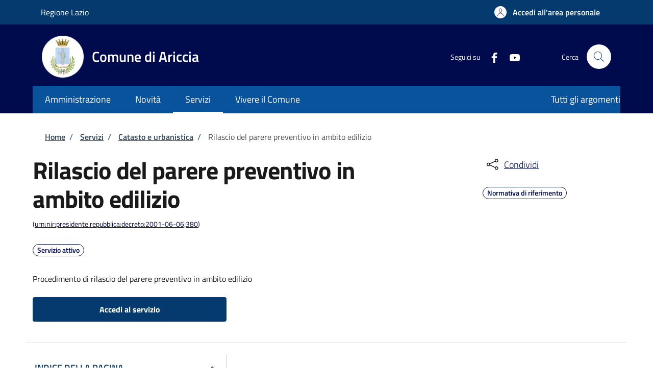

--- FILE ---
content_type: text/css
request_url: https://storage.googleapis.com/maggioli-stu-theme-public-prod/10.26.1/dist/css/bootstrap-italia-blue.min.css
body_size: 115321
content:
:root{--bootstrap-italia-version:"2.12.1"}.primary-bg{background-color:#000b4d!important}.primary-color{color:#000b4d!important}.primary-border-color,.primary-border-color.border{border-color:#000b4d!important}.white-bg{background-color:#fff!important}.white-color{color:#fff!important}.white-border-color-,.white-border-color-.border{border-color:#fff!important}.primary-bg-a1{background-color:#bdc7fc!important}.primary-color-a1{color:#bdc7fc!important}.primary-border-color-a1,.primary-border-color-a1.border{border-color:#bdc7fc!important}.primary-bg-a2{background-color:#93a0f5!important}.primary-color-a2{color:#93a0f5!important}.primary-border-color-a2,.primary-border-color-a2.border{border-color:#93a0f5!important}.primary-bg-a3{background-color:#6a7deb!important}.primary-color-a3{color:#6a7deb!important}.primary-border-color-a3,.primary-border-color-a3.border{border-color:#6a7deb!important}.primary-bg-a4{background-color:#435be0!important}.primary-color-a4{color:#435be0!important}.primary-border-color-a4,.primary-border-color-a4.border{border-color:#435be0!important}.primary-bg-a5{background-color:#203bd6!important}.primary-color-a5{color:#203bd6!important}.primary-border-color-a5,.primary-border-color-a5.border{border-color:#203bd6!important}.primary-bg-a6{background-color:#001fcc!important}.primary-color-a6{color:#001fcc!important}.primary-border-color-a6,.primary-border-color-a6.border{border-color:#001fcc!important}.primary-bg-a7{background-color:#001bb3!important}.primary-color-a7{color:#001bb3!important}.primary-border-color-a7,.primary-border-color-a7.border{border-color:#001bb3!important}.primary-bg-a8{background-color:#001799!important}.primary-color-a8{color:#001799!important}.primary-border-color-a8,.primary-border-color-a8.border{border-color:#001799!important}.primary-bg-a9{background-color:#001380!important}.primary-color-a9{color:#001380!important}.primary-border-color-a9,.primary-border-color-a9.border{border-color:#001380!important}.primary-bg-a10{background-color:#000f66!important}.primary-color-a10{color:#000f66!important}.primary-border-color-a10,.primary-border-color-a10.border{border-color:#000f66!important}.primary-bg-a11{background-color:#000b4d!important}.primary-color-a11{color:#000b4d!important}.primary-border-color-a11,.primary-border-color-a11.border{border-color:#000b4d!important}.primary-bg-a12{background-color:#000833!important}.primary-color-a12{color:#000833!important}.primary-border-color-a12,.primary-border-color-a12.border{border-color:#000833!important}.primary-bg-b1{background-color:#000b4d!important}.primary-color-b1{color:#000b4d!important}.primary-border-color-b1,.primary-border-color-b1.border{border-color:#000b4d!important}.primary-bg-b2{background-color:#050c33!important}.primary-color-b2{color:#050c33!important}.primary-border-color-b2,.primary-border-color-b2.border{border-color:#050c33!important}.primary-bg-b3{background-color:#05081a!important}.primary-color-b3{color:#05081a!important}.primary-border-color-b3,.primary-border-color-b3.border{border-color:#05081a!important}.primary-bg-b4{background-color:#010103!important}.primary-color-b4{color:#010103!important}.primary-border-color-b4,.primary-border-color-b4.border{border-color:#010103!important}.primary-bg-b5{background-color:#010103!important}.primary-color-b5{color:#010103!important}.primary-border-color-b5,.primary-border-color-b5.border{border-color:#010103!important}.primary-bg-b6{background-color:#010103!important}.primary-color-b6{color:#010103!important}.primary-border-color-b6,.primary-border-color-b6.border{border-color:#010103!important}.primary-bg-b7{background-color:#020203!important}.primary-color-b7{color:#020203!important}.primary-border-color-b7,.primary-border-color-b7.border{border-color:#020203!important}.primary-bg-b8{background-color:#020203!important}.primary-color-b8{color:#020203!important}.primary-border-color-b8,.primary-border-color-b8.border{border-color:#020203!important}.primary-bg-c1{background-color:#53545c!important}.primary-color-c1{color:#53545c!important}.primary-border-color-c1,.primary-border-color-c1.border{border-color:#53545c!important}.primary-bg-c2{background-color:#494c5c!important}.primary-color-c2{color:#494c5c!important}.primary-border-color-c2,.primary-border-color-c2.border{border-color:#494c5c!important}.primary-bg-c3{background-color:#40445c!important}.primary-color-c3{color:#40445c!important}.primary-border-color-c3,.primary-border-color-c3.border{border-color:#40445c!important}.primary-bg-c4{background-color:#373d5c!important}.primary-color-c4{color:#373d5c!important}.primary-border-color-c4,.primary-border-color-c4.border{border-color:#373d5c!important}.primary-bg-c5{background-color:#2e355c!important}.primary-color-c5{color:#2e355c!important}.primary-border-color-c5,.primary-border-color-c5.border{border-color:#2e355c!important}.primary-bg-c6{background-color:#252d5c!important}.primary-color-c6{color:#252d5c!important}.primary-border-color-c6,.primary-border-color-c6.border{border-color:#252d5c!important}.primary-bg-c7{background-color:#1c255c!important}.primary-color-c7{color:#1c255c!important}.primary-border-color-c7,.primary-border-color-c7.border{border-color:#1c255c!important}.primary-bg-c8{background-color:#121d5c!important}.primary-color-c8{color:#121d5c!important}.primary-border-color-c8,.primary-border-color-c8.border{border-color:#121d5c!important}.primary-bg-c9{background-color:#09165c!important}.primary-color-c9{color:#09165c!important}.primary-border-color-c9,.primary-border-color-c9.border{border-color:#09165c!important}.primary-bg-c10{background-color:#000e5c!important}.primary-color-c10{color:#000e5c!important}.primary-border-color-c10,.primary-border-color-c10.border{border-color:#000e5c!important}.primary-bg-c11{background-color:#000d54!important}.primary-color-c11{color:#000d54!important}.primary-border-color-c11,.primary-border-color-c11.border{border-color:#000d54!important}.primary-bg-c12{background-color:#000b4d!important}.primary-color-c12{color:#000b4d!important}.primary-border-color-c12,.primary-border-color-c12.border{border-color:#000b4d!important}.analogue-1-bg{background-color:#3126ff!important}.analogue-1-color{color:#3126ff!important}.analogue-1-border-color-,.analogue-1-border-color-.border{border-color:#3126ff!important}.analogue-1-bg-a1{background-color:#e7e6ff!important}.analogue-1-color-a1{color:#e7e6ff!important}.analogue-1-border-color-a1,.analogue-1-border-color-a1.border{border-color:#e7e6ff!important}.analogue-1-bg-a2{background-color:#bbb8f5!important}.analogue-1-color-a2{color:#bbb8f5!important}.analogue-1-border-color-a2,.analogue-1-border-color-a2.border{border-color:#bbb8f5!important}.analogue-1-bg-a3{background-color:#918deb!important}.analogue-1-color-a3{color:#918deb!important}.analogue-1-border-color-a3,.analogue-1-border-color-a3.border{border-color:#918deb!important}.analogue-1-bg-a4{background-color:#6b65e0!important}.analogue-1-color-a4{color:#6b65e0!important}.analogue-1-border-color-a4,.analogue-1-border-color-a4.border{border-color:#6b65e0!important}.analogue-1-bg-a5{background-color:#4840d6!important}.analogue-1-color-a5{color:#4840d6!important}.analogue-1-border-color-a5,.analogue-1-border-color-a5.border{border-color:#4840d6!important}.analogue-1-bg-a6{background-color:#271fcc!important}.analogue-1-color-a6{color:#271fcc!important}.analogue-1-border-color-a6,.analogue-1-border-color-a6.border{border-color:#271fcc!important}.analogue-1-bg-a7{background-color:#221bb3!important}.analogue-1-color-a7{color:#221bb3!important}.analogue-1-border-color-a7,.analogue-1-border-color-a7.border{border-color:#221bb3!important}.analogue-1-bg-a8{background-color:#1d1799!important}.analogue-1-color-a8{color:#1d1799!important}.analogue-1-border-color-a8,.analogue-1-border-color-a8.border{border-color:#1d1799!important}.analogue-1-bg-a9{background-color:#191380!important}.analogue-1-color-a9{color:#191380!important}.analogue-1-border-color-a9,.analogue-1-border-color-a9.border{border-color:#191380!important}.analogue-1-bg-a10{background-color:#140f66!important}.analogue-1-color-a10{color:#140f66!important}.analogue-1-border-color-a10,.analogue-1-border-color-a10.border{border-color:#140f66!important}.analogue-1-bg-a11{background-color:#0f0b4d!important}.analogue-1-color-a11{color:#0f0b4d!important}.analogue-1-border-color-a11,.analogue-1-border-color-a11.border{border-color:#0f0b4d!important}.analogue-1-bg-a12{background-color:#0a0833!important}.analogue-1-color-a12{color:#0a0833!important}.analogue-1-border-color-a12,.analogue-1-border-color-a12.border{border-color:#0a0833!important}.analogue-2-bg{background-color:#0bd9d2!important}.analogue-2-color{color:#0bd9d2!important}.analogue-2-border-color-,.analogue-2-border-color-.border{border-color:#0bd9d2!important}.analogue-2-bg-a1{background-color:#ccfffd!important}.analogue-2-color-a1{color:#ccfffd!important}.analogue-2-border-color-a1,.analogue-2-border-color-a1.border{border-color:#ccfffd!important}.analogue-2-bg-a2{background-color:#9ff5f2!important}.analogue-2-color-a2{color:#9ff5f2!important}.analogue-2-border-color-a2,.analogue-2-border-color-a2.border{border-color:#9ff5f2!important}.analogue-2-bg-a3{background-color:#75ebe7!important}.analogue-2-color-a3{color:#75ebe7!important}.analogue-2-border-color-a3,.analogue-2-border-color-a3.border{border-color:#75ebe7!important}.analogue-2-bg-a4{background-color:#4fe0dc!important}.analogue-2-color-a4{color:#4fe0dc!important}.analogue-2-border-color-a4,.analogue-2-border-color-a4.border{border-color:#4fe0dc!important}.analogue-2-bg-a5{background-color:#2bd6d0!important}.analogue-2-color-a5{color:#2bd6d0!important}.analogue-2-border-color-a5,.analogue-2-border-color-a5.border{border-color:#2bd6d0!important}.analogue-2-bg-a6{background-color:#0accc6!important}.analogue-2-color-a6{color:#0accc6!important}.analogue-2-border-color-a6,.analogue-2-border-color-a6.border{border-color:#0accc6!important}.analogue-2-bg-a7{background-color:#09b3ad!important}.analogue-2-color-a7{color:#09b3ad!important}.analogue-2-border-color-a7,.analogue-2-border-color-a7.border{border-color:#09b3ad!important}.analogue-2-bg-a8{background-color:#089994!important}.analogue-2-color-a8{color:#089994!important}.analogue-2-border-color-a8,.analogue-2-border-color-a8.border{border-color:#089994!important}.analogue-2-bg-a9{background-color:#06807b!important}.analogue-2-color-a9{color:#06807b!important}.analogue-2-border-color-a9,.analogue-2-border-color-a9.border{border-color:#06807b!important}.analogue-2-bg-a10{background-color:#056663!important}.analogue-2-color-a10{color:#056663!important}.analogue-2-border-color-a10,.analogue-2-border-color-a10.border{border-color:#056663!important}.analogue-2-bg-a11{background-color:#044d4a!important}.analogue-2-color-a11{color:#044d4a!important}.analogue-2-border-color-a11,.analogue-2-border-color-a11.border{border-color:#044d4a!important}.analogue-2-bg-a12{background-color:#033331!important}.analogue-2-color-a12{color:#033331!important}.analogue-2-border-color-a12,.analogue-2-border-color-a12.border{border-color:#033331!important}.complementary-1-bg{background-color:#f73e5a!important}.complementary-1-color{color:#f90!important}.complementary-1-border-color-,.complementary-1-border-color-.border{border-color:#f73e5a!important}.complementary-1-bg-a1{background-color:#fffcfd!important}.complementary-1-color-a1{color:#fffcfd!important}.complementary-1-border-color-a1,.complementary-1-border-color-a1.border{border-color:#fffcfd!important}.complementary-1-bg-a2{background-color:#f5d0d6!important}.complementary-1-color-a2{color:#f5d0d6!important}.complementary-1-border-color-a2,.complementary-1-border-color-a2.border{border-color:#f5d0d6!important}.complementary-1-bg-a3{background-color:#eba4af!important}.complementary-1-color-a3{color:#eba4af!important}.complementary-1-border-color-a3,.complementary-1-border-color-a3.border{border-color:#eba4af!important}.complementary-1-bg-a4{background-color:#e07b8b!important}.complementary-1-color-a4{color:#e07b8b!important}.complementary-1-border-color-a4,.complementary-1-border-color-a4.border{border-color:#e07b8b!important}.complementary-1-bg-a5{background-color:#d65669!important}.complementary-1-color-a5{color:#d65669!important}.complementary-1-border-color-a5,.complementary-1-border-color-a5.border{border-color:#d65669!important}.complementary-1-bg-a6{background-color:#cc334a!important}.complementary-1-color-a6{color:#cc334a!important}.complementary-1-border-color-a6,.complementary-1-border-color-a6.border{border-color:#cc334a!important}.complementary-1-bg-a7{background-color:#b32d41!important}.complementary-1-color-a7{color:#b32d41!important}.complementary-1-border-color-a7,.complementary-1-border-color-a7.border{border-color:#b32d41!important}.complementary-1-bg-a8{background-color:#992637!important}.complementary-1-color-a8{color:#992637!important}.complementary-1-border-color-a8,.complementary-1-border-color-a8.border{border-color:#992637!important}.complementary-1-bg-a9{background-color:#80202e!important}.complementary-1-color-a9{color:#80202e!important}.complementary-1-border-color-a9,.complementary-1-border-color-a9.border{border-color:#80202e!important}.complementary-1-bg-a10{background-color:#661a25!important}.complementary-1-color-a10{color:#661a25!important}.complementary-1-border-color-a10,.complementary-1-border-color-a10.border{border-color:#661a25!important}.complementary-1-bg-a11{background-color:#4d131c!important}.complementary-1-color-a11{color:#4d131c!important}.complementary-1-border-color-a11,.complementary-1-border-color-a11.border{border-color:#4d131c!important}.complementary-1-bg-a12{background-color:#330d12!important}.complementary-1-color-a12{color:#330d12!important}.complementary-1-border-color-a12,.complementary-1-border-color-a12.border{border-color:#330d12!important}.complementary-2-bg{background-color:#f90!important}.complementary-2-color{color:#f90!important}.complementary-2-border-color-,.complementary-2-border-color-.border{border-color:#f90!important}.complementary-2-bg-a1{background-color:#ffe6bf!important}.complementary-2-color-a1{color:#ffe6bf!important}.complementary-2-border-color-a1,.complementary-2-border-color-a1.border{border-color:#ffe6bf!important}.complementary-2-bg-a2{background-color:#f5ce93!important}.complementary-2-color-a2{color:#f5ce93!important}.complementary-2-border-color-a2,.complementary-2-border-color-a2.border{border-color:#f5ce93!important}.complementary-2-bg-a3{background-color:#ebb76a!important}.complementary-2-color-a3{color:#ebb76a!important}.complementary-2-border-color-a3,.complementary-2-border-color-a3.border{border-color:#ebb76a!important}.complementary-2-bg-a4{background-color:#e0a243!important}.complementary-2-color-a4{color:#e0a243!important}.complementary-2-border-color-a4,.complementary-2-border-color-a4.border{border-color:#e0a243!important}.complementary-2-bg-a5{background-color:#d68d20!important}.complementary-2-color-a5{color:#d68d20!important}.complementary-2-border-color-a5,.complementary-2-border-color-a5.border{border-color:#d68d20!important}.complementary-2-bg-a6{background-color:#cc7a00!important}.complementary-2-color-a6{color:#cc7a00!important}.complementary-2-border-color-a6,.complementary-2-border-color-a6.border{border-color:#cc7a00!important}.complementary-2-bg-a7{background-color:#b36b00!important}.complementary-2-color-a7{color:#b36b00!important}.complementary-2-border-color-a7,.complementary-2-border-color-a7.border{border-color:#b36b00!important}.complementary-2-bg-a8{background-color:#995c00!important}.complementary-2-color-a8{color:#995c00!important}.complementary-2-border-color-a8,.complementary-2-border-color-a8.border{border-color:#995c00!important}.complementary-2-bg-a9{background-color:#804d00!important}.complementary-2-color-a9{color:#804d00!important}.complementary-2-border-color-a9,.complementary-2-border-color-a9.border{border-color:#804d00!important}.complementary-2-bg-a10{background-color:#663d00!important}.complementary-2-color-a10{color:#663d00!important}.complementary-2-border-color-a10,.complementary-2-border-color-a10.border{border-color:#663d00!important}.complementary-2-bg-a11{background-color:#4d2e00!important}.complementary-2-color-a11{color:#4d2e00!important}.complementary-2-border-color-a11,.complementary-2-border-color-a11.border{border-color:#4d2e00!important}.complementary-2-bg-a12{background-color:#331f00!important}.complementary-2-color-a12{color:#331f00!important}.complementary-2-border-color-a12,.complementary-2-border-color-a12.border{border-color:#331f00!important}.complementary-3-bg{background-color:#00cf86!important}.complementary-3-color{color:#00cf86!important}.complementary-3-border-color-,.complementary-3-border-color-.border{border-color:#00cf86!important}.complementary-3-bg-a1{background-color:#bfffe9!important}.complementary-3-color-a1{color:#bfffe9!important}.complementary-3-border-color-a1,.complementary-3-border-color-a1.border{border-color:#bfffe9!important}.complementary-3-bg-a2{background-color:#93f5d3!important}.complementary-3-color-a2{color:#93f5d3!important}.complementary-3-border-color-a2,.complementary-3-border-color-a2.border{border-color:#93f5d3!important}.complementary-3-bg-a3{background-color:#6aebbd!important}.complementary-3-color-a3{color:#6aebbd!important}.complementary-3-border-color-a3,.complementary-3-border-color-a3.border{border-color:#6aebbd!important}.complementary-3-bg-a4{background-color:#43e0a9!important}.complementary-3-color-a4{color:#43e0a9!important}.complementary-3-border-color-a4,.complementary-3-border-color-a4.border{border-color:#43e0a9!important}.complementary-3-bg-a5{background-color:#20d696!important}.complementary-3-color-a5{color:#20d696!important}.complementary-3-border-color-a5,.complementary-3-border-color-a5.border{border-color:#20d696!important}.complementary-3-bg-a6{background-color:#00cc85!important}.complementary-3-color-a6{color:#00cc85!important}.complementary-3-border-color-a6,.complementary-3-border-color-a6.border{border-color:#00cc85!important}.complementary-3-bg-a7{background-color:#00b374!important}.complementary-3-color-a7{color:#00b374!important}.complementary-3-border-color-a7,.complementary-3-border-color-a7.border{border-color:#00b374!important}.complementary-3-bg-a8{background-color:#009963!important}.complementary-3-color-a8{color:#009963!important}.complementary-3-border-color-a8,.complementary-3-border-color-a8.border{border-color:#009963!important}.complementary-3-bg-a9{background-color:#008053!important}.complementary-3-color-a9{color:#008053!important}.complementary-3-border-color-a9,.complementary-3-border-color-a9.border{border-color:#008053!important}.complementary-3-bg-a10{background-color:#006642!important}.complementary-3-color-a10{color:#006642!important}.complementary-3-border-color-a10,.complementary-3-border-color-a10.border{border-color:#006642!important}.complementary-3-bg-a11{background-color:#004d32!important}.complementary-3-color-a11{color:#004d32!important}.complementary-3-border-color-a11,.complementary-3-border-color-a11.border{border-color:#004d32!important}.complementary-3-bg-a12{background-color:#003321!important}.complementary-3-color-a12{color:#003321!important}.complementary-3-border-color-a12,.complementary-3-border-color-a12.border{border-color:#003321!important}.analogue-1-bg-b1{background-color:#3126ff!important}.analogue-1-color-b1{color:#3126ff!important}.analogue-1-border-color-b1,.analogue-1-border-color-b1.border{border-color:#3126ff!important}.analogue-1-bg-b2{background-color:#4239e6!important}.analogue-1-color-b2{color:#4239e6!important}.analogue-1-border-color-b2,.analogue-1-border-color-b2.border{border-color:#4239e6!important}.analogue-1-bg-b3{background-color:#4e47cc!important}.analogue-1-color-b3{color:#4e47cc!important}.analogue-1-border-color-b3,.analogue-1-border-color-b3.border{border-color:#4e47cc!important}.analogue-1-bg-b4{background-color:#5550b3!important}.analogue-1-color-b4{color:#5550b3!important}.analogue-1-border-color-b4,.analogue-1-border-color-b4.border{border-color:#5550b3!important}.analogue-1-bg-b5{background-color:#585499!important}.analogue-1-color-b5{color:#585499!important}.analogue-1-border-color-b5,.analogue-1-border-color-b5.border{border-color:#585499!important}.analogue-1-bg-b6{background-color:#555380!important}.analogue-1-color-b6{color:#555380!important}.analogue-1-border-color-b6,.analogue-1-border-color-b6.border{border-color:#555380!important}.analogue-1-bg-b7{background-color:#4e4d66!important}.analogue-1-color-b7{color:#4e4d66!important}.analogue-1-border-color-b7,.analogue-1-border-color-b7.border{border-color:#4e4d66!important}.analogue-1-bg-b8{background-color:#42414d!important}.analogue-1-color-b8{color:#42414d!important}.analogue-1-border-color-b8,.analogue-1-border-color-b8.border{border-color:#42414d!important}.analogue-2-bg-b1{background-color:#0bd9d2!important}.analogue-2-color-b1{color:#0bd9d2!important}.analogue-2-border-color-b1,.analogue-2-border-color-b1.border{border-color:#0bd9d2!important}.analogue-2-bg-b2{background-color:#1dbfba!important}.analogue-2-color-b2{color:#1dbfba!important}.analogue-2-border-color-b2,.analogue-2-border-color-b2.border{border-color:#1dbfba!important}.analogue-2-bg-b3{background-color:#29a6a2!important}.analogue-2-color-b3{color:#29a6a2!important}.analogue-2-border-color-b3,.analogue-2-border-color-b3.border{border-color:#29a6a2!important}.analogue-2-bg-b4{background-color:#318c89!important}.analogue-2-color-b4{color:#318c89!important}.analogue-2-border-color-b4,.analogue-2-border-color-b4.border{border-color:#318c89!important}.analogue-2-bg-b5{background-color:#347371!important}.analogue-2-color-b5{color:#347371!important}.analogue-2-border-color-b5,.analogue-2-border-color-b5.border{border-color:#347371!important}.analogue-2-bg-b6{background-color:#315958!important}.analogue-2-color-b6{color:#315958!important}.analogue-2-border-color-b6,.analogue-2-border-color-b6.border{border-color:#315958!important}.analogue-2-bg-b7{background-color:#29403f!important}.analogue-2-color-b7{color:#29403f!important}.analogue-2-border-color-b7,.analogue-2-border-color-b7.border{border-color:#29403f!important}.analogue-2-bg-b8{background-color:#1d2626!important}.analogue-2-color-b8{color:#1d2626!important}.analogue-2-border-color-b8,.analogue-2-border-color-b8.border{border-color:#1d2626!important}.complementary-1-bg-b1{background-color:#f73e5a!important}.complementary-1-color-b1{color:#f73e5a!important}.complementary-1-border-color-b1,.complementary-1-border-color-b1.border{border-color:#f73e5a!important}.complementary-1-bg-b2{background-color:#de4e63!important}.complementary-1-color-b2{color:#de4e63!important}.complementary-1-border-color-b2,.complementary-1-border-color-b2.border{border-color:#de4e63!important}.complementary-1-bg-b3{background-color:#c45869!important}.complementary-1-color-b3{color:#c45869!important}.complementary-1-border-color-b3,.complementary-1-border-color-b3.border{border-color:#c45869!important}.complementary-1-bg-b4{background-color:#ab5e69!important}.complementary-1-color-b4{color:#ab5e69!important}.complementary-1-border-color-b4,.complementary-1-border-color-b4.border{border-color:#ab5e69!important}.complementary-1-bg-b5{background-color:#915e66!important}.complementary-1-color-b5{color:#915e66!important}.complementary-1-border-color-b5,.complementary-1-border-color-b5.border{border-color:#915e66!important}.complementary-1-bg-b6{background-color:#785a5e!important}.complementary-1-color-b6{color:#785a5e!important}.complementary-1-border-color-b6,.complementary-1-border-color-b6.border{border-color:#785a5e!important}.complementary-1-bg-b7{background-color:#5e5052!important}.complementary-1-color-b7{color:#5e5052!important}.complementary-1-border-color-b7,.complementary-1-border-color-b7.border{border-color:#5e5052!important}.complementary-1-bg-b8{background-color:#454142!important}.complementary-1-color-b8{color:#454142!important}.complementary-1-border-color-b8,.complementary-1-border-color-b8.border{border-color:#454142!important}.complementary-2-bg-b1{background-color:#f90!important}.complementary-2-color-b1{color:#f90!important}.complementary-2-border-color-b1,.complementary-2-border-color-b1.border{border-color:#f90!important}.complementary-2-bg-b2{background-color:#e69317!important}.complementary-2-color-b2{color:#e69317!important}.complementary-2-border-color-b2,.complementary-2-border-color-b2.border{border-color:#e69317!important}.complementary-2-bg-b3{background-color:#cc8b29!important}.complementary-2-color-b3{color:#cc8b29!important}.complementary-2-border-color-b3,.complementary-2-border-color-b3.border{border-color:#cc8b29!important}.complementary-2-bg-b4{background-color:#b38136!important}.complementary-2-color-b4{color:#b38136!important}.complementary-2-border-color-b4,.complementary-2-border-color-b4.border{border-color:#b38136!important}.complementary-2-bg-b5{background-color:#99743d!important}.complementary-2-color-b5{color:#99743d!important}.complementary-2-border-color-b5,.complementary-2-border-color-b5.border{border-color:#99743d!important}.complementary-2-bg-b6{background-color:#806640!important}.complementary-2-color-b6{color:#806640!important}.complementary-2-border-color-b6,.complementary-2-border-color-b6.border{border-color:#806640!important}.complementary-2-bg-b7{background-color:#66563d!important}.complementary-2-color-b7{color:#66563d!important}.complementary-2-border-color-b7,.complementary-2-border-color-b7.border{border-color:#66563d!important}.complementary-2-bg-b8{background-color:#4d4336!important}.complementary-2-color-b8{color:#4d4336!important}.complementary-2-border-color-b8,.complementary-2-border-color-b8.border{border-color:#4d4336!important}.complementary-3-bg-b1{background-color:#00cf86!important}.complementary-3-color-b1{color:#00cf86!important}.complementary-3-border-color-b1,.complementary-3-border-color-b1.border{border-color:#00cf86!important}.complementary-3-bg-b2{background-color:#12b57c!important}.complementary-3-color-b2{color:#12b57c!important}.complementary-3-border-color-b2,.complementary-3-border-color-b2.border{border-color:#12b57c!important}.complementary-3-bg-b3{background-color:#1f9c70!important}.complementary-3-color-b3{color:#1f9c70!important}.complementary-3-border-color-b3,.complementary-3-border-color-b3.border{border-color:#1f9c70!important}.complementary-3-bg-b4{background-color:#278262!important}.complementary-3-color-b4{color:#278262!important}.complementary-3-border-color-b4,.complementary-3-border-color-b4.border{border-color:#278262!important}.complementary-3-bg-b5{background-color:#2a6953!important}.complementary-3-color-b5{color:#2a6953!important}.complementary-3-border-color-b5,.complementary-3-border-color-b5.border{border-color:#2a6953!important}.complementary-3-bg-b6{background-color:#284f41!important}.complementary-3-color-b6{color:#284f41!important}.complementary-3-border-color-b6,.complementary-3-border-color-b6.border{border-color:#284f41!important}.complementary-3-bg-b7{background-color:#20362e!important}.complementary-3-color-b7{color:#20362e!important}.complementary-3-border-color-b7,.complementary-3-border-color-b7.border{border-color:#20362e!important}.complementary-3-bg-b8{background-color:#141c19!important}.complementary-3-color-b8{color:#141c19!important}.complementary-3-border-color-b8,.complementary-3-border-color-b8.border{border-color:#141c19!important}.neutral-1-bg{background-color:#17324d!important}.neutral-1-color{color:#17324d!important}.neutral-1-border-color-,.neutral-1-border-color-.border{border-color:#17324d!important}.neutral-1-bg-a1{background-color:#ebeced!important}.neutral-1-color-a1{color:#ebeced!important}.neutral-1-border-color-a1,.neutral-1-border-color-a1.border{border-color:#ebeced!important}.neutral-1-bg-a2{background-color:#d9dadb!important}.neutral-1-color-a2{color:#d9dadb!important}.neutral-1-border-color-a2,.neutral-1-border-color-a2.border{border-color:#d9dadb!important}.neutral-1-bg-a3{background-color:#c5c7c9!important}.neutral-1-color-a3{color:#c5c7c9!important}.neutral-1-border-color-a3,.neutral-1-border-color-a3.border{border-color:#c5c7c9!important}.neutral-1-bg-a4{background-color:#adb2b8!important}.neutral-1-color-a4{color:#adb2b8!important}.neutral-1-border-color-a4,.neutral-1-border-color-a4.border{border-color:#adb2b8!important}.neutral-1-bg-a5{background-color:#959da6!important}.neutral-1-color-a5{color:#959da6!important}.neutral-1-border-color-a5,.neutral-1-border-color-a5.border{border-color:#959da6!important}.neutral-1-bg-a6{background-color:#768594!important}.neutral-1-color-a6{color:#768594!important}.neutral-1-border-color-a6,.neutral-1-border-color-a6.border{border-color:#768594!important}.neutral-1-bg-a7{background-color:#5b6f82!important}.neutral-1-color-a7{color:#5b6f82!important}.neutral-1-border-color-a7,.neutral-1-border-color-a7.border{border-color:#5b6f82!important}.neutral-1-bg-a8{background-color:#435a70!important}.neutral-1-color-a8{color:#435a70!important}.neutral-1-border-color-a8,.neutral-1-border-color-a8.border{border-color:#435a70!important}.neutral-1-bg-a9{background-color:#2f475e!important}.neutral-1-color-a9{color:#2f475e!important}.neutral-1-border-color-a9,.neutral-1-border-color-a9.border{border-color:#2f475e!important}.neutral-1-bg-a10{background-color:#17324d!important}.neutral-1-color-a10{color:#17324d!important}.neutral-1-border-color-a10,.neutral-1-border-color-a10.border{border-color:#17324d!important}.neutral-2-bg{background-color:#e6ecf2!important}.neutral-2-color{color:#e6ecf2!important}.neutral-2-border-color-{border-color:#e6ecf2}.neutral-2-bg-b1{background-color:#e6ecf2!important}.neutral-2-color-b1{color:#e6ecf2!important}.neutral-2-border-color-b1,.neutral-2-border-color-b1.border{border-color:#e6ecf2!important}.neutral-2-bg-b2{background-color:#c2c7cc!important}.neutral-2-color-b2{color:#c2c7cc!important}.neutral-2-border-color-b2,.neutral-2-border-color-b2.border{border-color:#c2c7cc!important}.neutral-2-bg-b3{background-color:#9da2a6!important}.neutral-2-color-b3{color:#9da2a6!important}.neutral-2-border-color-b3,.neutral-2-border-color-b3.border{border-color:#9da2a6!important}.neutral-2-bg-b4{background-color:#797c80!important}.neutral-2-color-b4{color:#797c80!important}.neutral-2-border-color-b4,.neutral-2-border-color-b4.border{border-color:#797c80!important}.neutral-2-bg-b5{background-color:#565759!important}.neutral-2-color-b5{color:#565759!important}.neutral-2-border-color-b5,.neutral-2-border-color-b5.border{border-color:#565759!important}.neutral-2-bg-b6{background-color:#2f3133!important}.neutral-2-color-b6{color:#2f3133!important}.neutral-2-border-color-b6,.neutral-2-border-color-b6.border{border-color:#2f3133!important}.neutral-2-bg-b7{background-color:#0c0c0d!important}.neutral-2-color-b7{color:#0c0c0d!important}.neutral-2-border-color-b7,.neutral-2-border-color-b7.border{border-color:#0c0c0d!important}.neutral-2-bg-a1{background-color:#e6ecf2!important}.neutral-2-color-a1{color:#e6ecf2!important}.neutral-2-border-color-a1,.neutral-2-border-color-a1.border{border-color:#e6ecf2!important}.neutral-2-bg-a2{background-color:#bcc4cc!important}.neutral-2-color-a2{color:#bcc4cc!important}.neutral-2-border-color-a2,.neutral-2-border-color-a2.border{border-color:#bcc4cc!important}.neutral-2-bg-a3{background-color:#9aa0a6!important}.neutral-2-color-a3{color:#9aa0a6!important}.neutral-2-border-color-a3,.neutral-2-border-color-a3.border{border-color:#9aa0a6!important}.neutral-2-bg-a4{background-color:#777b80!important}.neutral-2-color-a4{color:#777b80!important}.neutral-2-border-color-a4,.neutral-2-border-color-a4.border{border-color:#777b80!important}.neutral-2-bg-a5{background-color:#535659!important}.neutral-2-color-a5{color:#535659!important}.neutral-2-border-color-a5,.neutral-2-border-color-a5.border{border-color:#535659!important}.neutral-2-bg-a6{background-color:#2f3133!important}.neutral-2-color-a6{color:#2f3133!important}.neutral-2-border-color-a6,.neutral-2-border-color-a6.border{border-color:#2f3133!important}.neutral-2-bg-a7{background-color:#17181a!important}.neutral-2-color-a7{color:#17181a!important}.neutral-2-border-color-a7,.neutral-2-border-color-a7.border{border-color:#17181a!important}.lightgrey-bg-a1{background-color:#d8d9da!important}.lightgrey-color-a1{color:#d8d9da!important}.lightgrey-border-color-a1,.lightgrey-border-color-a1.border{border-color:#d8d9da!important}.lightgrey-bg-a2{background-color:#edf5fc!important}.lightgrey-color-a2{color:#edf5fc!important}.lightgrey-border-color-a2,.lightgrey-border-color-a2.border{border-color:#edf5fc!important}.lightgrey-bg-a3{background-color:#f3f7fc!important}.lightgrey-color-a3{color:#f3f7fc!important}.lightgrey-border-color-a3,.lightgrey-border-color-a3.border{border-color:#f3f7fc!important}.lightgrey-bg-a4{background-color:#f5f9fc!important}.lightgrey-color-a4{color:#f5f9fc!important}.lightgrey-border-color-a4,.lightgrey-border-color-a4.border{border-color:#f5f9fc!important}.lightgrey-bg-b1{background-color:#f3f7fc!important}.lightgrey-color-b1{color:#f3f7fc!important}.lightgrey-border-color-b1,.lightgrey-border-color-b1.border{border-color:#f3f7fc!important}.lightgrey-bg-b2{background-color:#ebf2fa!important}.lightgrey-color-b2{color:#ebf2fa!important}.lightgrey-border-color-b2,.lightgrey-border-color-b2.border{border-color:#ebf2fa!important}.lightgrey-bg-b3{background-color:#edf4fa!important}.lightgrey-color-b3{color:#edf4fa!important}.lightgrey-border-color-b3,.lightgrey-border-color-b3.border{border-color:#edf4fa!important}.lightgrey-bg-b4{background-color:#f2f6fa!important}.lightgrey-color-b4{color:#f2f6fa!important}.lightgrey-border-color-b4,.lightgrey-border-color-b4.border{border-color:#f2f6fa!important}.lightgrey-bg-c1{background-color:#f7f9fa!important}.lightgrey-color-c1{color:#f7f9fa!important}.lightgrey-border-color-c1,.lightgrey-border-color-c1.border{border-color:#f7f9fa!important}.lightgrey-bg-c2{background-color:#f3f7fc!important}.lightgrey-color-c2{color:#f3f7fc!important}.lightgrey-border-color-c2,.lightgrey-border-color-c2.border{border-color:#f3f7fc!important}:root{--bs-indigo:#554dff;--bs-purple:#9e99ff;--bs-pink:#ffb3bf;--bs-red:#cc334d;--bs-orange:#995c00;--bs-yellow:#ffda73;--bs-green:#008055;--bs-teal:#089b96;--bs-cyan:#00fff7;--bs-gray:#525252;--bs-gray-dark:#262626;--bs-blue:#0073e6;--bs-gray-secondary:#5d7083;--bs-gray-tertiary:#5a768a;--bs-gray-quaternary:#fcfdff;--bs-gray-100:#f5f5f5;--bs-gray-200:#e6e6e6;--bs-gray-300:#d4d4d4;--bs-gray-400:#a3a3a3;--bs-gray-500:#737373;--bs-gray-600:#525252;--bs-gray-700:#404040;--bs-gray-800:#262626;--bs-gray-900:#1a1a1a;--bs-primary:#000b4d;--bs-secondary:#5d7083;--bs-success:#008055;--bs-info:#5d7083;--bs-warning:#995c00;--bs-danger:#cc334d;--bs-light:#e9e6f2;--bs-dark:#17334f;--bs-black:#000;--bs-white:#fff;--bs-100:#f5f5f5;--bs-200:#e6e6e6;--bs-300:#d4d4d4;--bs-400:#a3a3a3;--bs-500:#737373;--bs-600:#525252;--bs-700:#404040;--bs-800:#262626;--bs-900:#1a1a1a;--bs-primary-rgb:0,11,77;--bs-secondary-rgb:93,112,131;--bs-success-rgb:0,128,85;--bs-info-rgb:93,112,131;--bs-warning-rgb:153,92,0;--bs-danger-rgb:204,51,77;--bs-light-rgb:233,230,242;--bs-dark-rgb:23,51,79;--bs-100-rgb:245,245,245;--bs-200-rgb:230,230,230;--bs-300-rgb:212,212,212;--bs-400-rgb:163,163,163;--bs-500-rgb:115,115,115;--bs-600-rgb:82,82,82;--bs-700-rgb:64,64,64;--bs-800-rgb:38,38,38;--bs-900-rgb:26,26,26;--bs-white-rgb:255,255,255;--bs-black-rgb:0,0,0;--bs-body-color-rgb:26,26,26;--bs-body-bg-rgb:255,255,255;--bs-font-sans-serif:"Titillium Web",Geneva,Tahoma,sans-serif;--bs-font-monospace:"Roboto Mono",monospace;--bs-gradient:linear-gradient(180deg,hsla(0,0%,100%,.15),hsla(0,0%,100%,0));--bs-body-font-family:var(--bs-font-sans-serif);--bs-body-font-size:1rem;--bs-body-font-weight:400;--bs-body-line-height:1.5;--bs-body-color:#1a1a1a;--bs-body-bg:#fff;--bs-border-width:1px;--bs-border-style:solid;--bs-border-color:#c5c7c9;--bs-border-color-translucent:rgba(0,0,0,.175);--bs-border-radius:4px;--bs-border-radius-sm:2px;--bs-border-radius-lg:8px;--bs-border-radius-xl:1rem;--bs-border-radius-2xl:2rem;--bs-border-radius-pill:50rem;--bs-link-color:#000b4d;--bs-link-hover-color:#00093d;--bs-code-color:#17334f;--bs-highlight-bg:#ccfffd}*,:after,:before{box-sizing:border-box}@media(prefers-reduced-motion:no-preference){:root{scroll-behavior:smooth}}body{background-color:var(--bs-body-bg);color:var(--bs-body-color);font-family:var(--bs-body-font-family);font-size:var(--bs-body-font-size);font-weight:var(--bs-body-font-weight);line-height:var(--bs-body-line-height);margin:0;text-align:var(--bs-body-text-align);-webkit-text-size-adjust:100%;-webkit-tap-highlight-color:rgba(0,0,0,0)}hr{border:0;border-top:1px solid;color:inherit;margin:1rem 0;opacity:.25}.h1,.h2,.h3,.h4,.h5,.h6,h1,h2,h3,h4,h5,h6{font-weight:500;line-height:1.2;margin-bottom:.5rem;margin-top:0}.h1,h1{font-size:calc(1.375rem + 1.5vw)}@media(min-width:1200px){.h1,h1{font-size:2.5rem}}.h2,h2{font-size:calc(1.325rem + .9vw)}@media(min-width:1200px){.h2,h2{font-size:2rem}}.h3,h3{font-size:calc(1.3rem + .6vw)}@media(min-width:1200px){.h3,h3{font-size:1.75rem}}.h4,h4{font-size:calc(1.275rem + .3vw)}@media(min-width:1200px){.h4,h4{font-size:1.5rem}}p{margin-bottom:1rem;margin-top:0}abbr[title]{cursor:help;text-decoration:underline dotted;text-decoration-skip-ink:none}address{font-style:normal;line-height:inherit;margin-bottom:1rem}ol,ul{padding-left:2rem}dl,ol,ul{margin-bottom:1rem;margin-top:0}ol ol,ol ul,ul ol,ul ul{margin-bottom:0}dt{font-weight:700}dd{margin-bottom:.5rem;margin-left:0}blockquote{margin:0 0 1rem}b,strong{font-weight:bolder}.mark,mark{background-color:var(--bs-highlight-bg);padding:.1875em}sub,sup{font-size:.75em;line-height:0;position:relative;vertical-align:baseline}sub{bottom:-.25em}sup{top:-.5em}a{color:var(--bs-link-color);text-decoration:underline}a:hover{color:var(--bs-link-hover-color)}a:not([href]):not([class]),a:not([href]):not([class]):hover{color:inherit;text-decoration:none}code,kbd,pre,samp{font-family:var(--bs-font-monospace);font-size:1em}pre{display:block;font-size:.875rem;margin-bottom:1rem;margin-top:0;overflow:auto}pre code{color:inherit;font-size:inherit;word-break:normal}code{color:var(--bs-code-color);font-size:.875rem;word-wrap:break-word}a>code{color:inherit}kbd{background-color:var(--bs-body-color);border-radius:2px;color:var(--bs-body-bg);font-size:.875rem;padding:.1875rem .375rem}kbd kbd{font-size:1em;padding:0}figure{margin:0 0 1rem}img,svg{vertical-align:middle}table{border-collapse:collapse;caption-side:bottom}caption{color:#5d7083;padding-bottom:.5rem;padding-top:.5rem;text-align:left}th{text-align:inherit;text-align:-webkit-match-parent}tbody,td,tfoot,th,thead,tr{border:0 solid;border-color:inherit}label{display:inline-block}button{border-radius:0}button:focus:not(:focus-visible){outline:0}button,input,optgroup,select,textarea{font-family:inherit;font-size:inherit;line-height:inherit;margin:0}button,select{text-transform:none}[role=button]{cursor:pointer}select{word-wrap:normal}select:disabled{opacity:1}[list]:not([type=date]):not([type=datetime-local]):not([type=month]):not([type=week]):not([type=time])::-webkit-calendar-picker-indicator{display:none!important}[type=button],[type=reset],[type=submit],button{-webkit-appearance:button}[type=button]:not(:disabled),[type=reset]:not(:disabled),[type=submit]:not(:disabled),button:not(:disabled){cursor:pointer}::-moz-focus-inner{border-style:none;padding:0}textarea{resize:vertical}fieldset{border:0;margin:0;min-width:0;padding:0}legend{float:left;font-size:calc(1.275rem + .3vw);line-height:inherit;margin-bottom:.5rem;padding:0;width:100%}@media(min-width:1200px){legend{font-size:1.5rem}}legend+*{clear:left}::-webkit-datetime-edit-day-field,::-webkit-datetime-edit-fields-wrapper,::-webkit-datetime-edit-hour-field,::-webkit-datetime-edit-minute,::-webkit-datetime-edit-month-field,::-webkit-datetime-edit-text,::-webkit-datetime-edit-year-field{padding:0}::-webkit-inner-spin-button{height:auto}[type=search]{-webkit-appearance:textfield;outline-offset:-2px}::-webkit-search-decoration{-webkit-appearance:none}::-webkit-color-swatch-wrapper{padding:0}::file-selector-button{-webkit-appearance:button;font:inherit}output{display:inline-block}iframe{border:0}summary{cursor:pointer;display:list-item}progress{vertical-align:baseline}[hidden]{display:none!important}.display-1,.lead{font-weight:300}.display-1{font-size:calc(1.625rem + 4.5vw);line-height:1.2}@media(min-width:1200px){.display-1{font-size:5rem}}.display-2{font-size:calc(1.575rem + 3.9vw);font-weight:300;line-height:1.2}@media(min-width:1200px){.display-2{font-size:4.5rem}}.display-3{font-size:calc(1.525rem + 3.3vw);font-weight:300;line-height:1.2}@media(min-width:1200px){.display-3{font-size:4rem}}.display-4{font-size:calc(1.475rem + 2.7vw);font-weight:300;line-height:1.2}@media(min-width:1200px){.display-4{font-size:3.5rem}}.display-5{font-size:calc(1.425rem + 2.1vw);font-weight:300;line-height:1.2}@media(min-width:1200px){.display-5{font-size:3rem}}.display-6{font-size:calc(1.375rem + 1.5vw);font-weight:300;line-height:1.2}@media(min-width:1200px){.display-6{font-size:2.5rem}}.list-inline,.list-unstyled{list-style:none;padding-left:0}.list-inline-item{display:inline-block}.list-inline-item:not(:last-child){margin-right:.5rem}.initialism{font-size:.875rem;text-transform:uppercase}.blockquote{font-size:1.25rem;margin-bottom:1rem}.blockquote>:last-child{margin-bottom:0}.blockquote-footer{font-size:.875rem;margin-bottom:1rem;margin-top:-1rem}.blockquote-footer:before{content:"— "}.img-fluid,.img-thumbnail{height:auto;max-width:100%}.img-thumbnail{background-color:#fff;border:1px solid var(--bs-border-color);border-radius:4px;padding:.25rem}.figure{display:inline-block}.figure-img{line-height:1;margin-bottom:.5rem}.figure-caption{color:#525252;font-size:.875rem}.container,.container-fluid,.container-lg,.container-md,.container-sm,.container-xl,.container-xxl{--bs-gutter-x:24px;--bs-gutter-y:0;margin-left:auto;margin-right:auto;padding-left:calc(var(--bs-gutter-x)*.5);padding-right:calc(var(--bs-gutter-x)*.5);width:100%}@media(min-width:576px){.container,.container-sm{max-width:540px}}@media(min-width:768px){.container,.container-md,.container-sm{max-width:720px}}@media(min-width:992px){.container,.container-lg,.container-md,.container-sm{max-width:960px}}@media(min-width:1200px){.container,.container-lg,.container-md,.container-sm,.container-xl{max-width:1176px}}@media(min-width:1400px){.container,.container-lg,.container-md,.container-sm,.container-xl,.container-xxl{max-width:1320px}}.row,.view-lista-compilazioni .views-exposed-form,.view-lista-compilazioni .views-exposed-form #edit-created-wrapper .fieldset-wrapper,.view-name-view-payments.view-display-id-page_1 .views-exposed-form{--bs-gutter-x:24px;--bs-gutter-y:0;display:flex;flex-wrap:wrap;margin-left:calc(var(--bs-gutter-x)*-.5);margin-right:calc(var(--bs-gutter-x)*-.5);margin-top:calc(var(--bs-gutter-y)*-1)}.row>*,.view-lista-compilazioni .views-exposed-form #edit-created-wrapper .fieldset-wrapper>*,.view-lista-compilazioni .views-exposed-form>*,.view-name-view-payments.view-display-id-page_1 .views-exposed-form>*{flex-shrink:0;margin-top:var(--bs-gutter-y);max-width:100%;padding-left:calc(var(--bs-gutter-x)*.5);padding-right:calc(var(--bs-gutter-x)*.5);width:100%}.col{flex:1 0 0%}.row-cols-auto>*{flex:0 0 auto;width:auto}.row-cols-1>*{flex:0 0 auto;width:100%}.row-cols-2>*{flex:0 0 auto;width:50%}.row-cols-3>*{flex:0 0 auto;width:33.3333333333%}.row-cols-4>*{flex:0 0 auto;width:25%}.row-cols-5>*{flex:0 0 auto;width:20%}.row-cols-6>*{flex:0 0 auto;width:16.6666666667%}.col-auto{flex:0 0 auto;width:auto}.col-1{flex:0 0 auto;width:8.33333333%}.col-2{flex:0 0 auto;width:16.66666667%}.col-3{flex:0 0 auto;width:25%}.col-4{flex:0 0 auto;width:33.33333333%}.col-5{flex:0 0 auto;width:41.66666667%}.col-6{flex:0 0 auto;width:50%}.col-7{flex:0 0 auto;width:58.33333333%}.col-8{flex:0 0 auto;width:66.66666667%}.col-9{flex:0 0 auto;width:75%}.col-10{flex:0 0 auto;width:83.33333333%}.col-11{flex:0 0 auto;width:91.66666667%}.col-12{flex:0 0 auto;width:100%}.offset-1{margin-left:8.33333333%}.offset-2{margin-left:16.66666667%}.offset-3{margin-left:25%}.offset-4{margin-left:33.33333333%}.offset-5{margin-left:41.66666667%}.offset-6{margin-left:50%}.offset-7{margin-left:58.33333333%}.offset-8{margin-left:66.66666667%}.offset-9{margin-left:75%}.offset-10{margin-left:83.33333333%}.offset-11{margin-left:91.66666667%}.g-0,.gx-0{--bs-gutter-x:0}.g-0,.gy-0{--bs-gutter-y:0}.g-1,.gx-1{--bs-gutter-x:0.25rem}.g-1,.gy-1{--bs-gutter-y:0.25rem}.g-2,.gx-2{--bs-gutter-x:0.5rem}.g-2,.gy-2{--bs-gutter-y:0.5rem}.g-3,.gx-3{--bs-gutter-x:1rem}.g-3,.gy-3{--bs-gutter-y:1rem}.g-4,.gx-4{--bs-gutter-x:1.5rem}.g-4,.gy-4{--bs-gutter-y:1.5rem}.g-5,.gx-5{--bs-gutter-x:3rem}.g-5,.gy-5{--bs-gutter-y:3rem}@media(min-width:576px){.col-sm{flex:1 0 0%}.row-cols-sm-auto>*{flex:0 0 auto;width:auto}.row-cols-sm-1>*{flex:0 0 auto;width:100%}.row-cols-sm-2>*{flex:0 0 auto;width:50%}.row-cols-sm-3>*{flex:0 0 auto;width:33.3333333333%}.row-cols-sm-4>*{flex:0 0 auto;width:25%}.row-cols-sm-5>*{flex:0 0 auto;width:20%}.row-cols-sm-6>*{flex:0 0 auto;width:16.6666666667%}.col-sm-auto{flex:0 0 auto;width:auto}.col-sm-1{flex:0 0 auto;width:8.33333333%}.col-sm-2{flex:0 0 auto;width:16.66666667%}.col-sm-3{flex:0 0 auto;width:25%}.col-sm-4{flex:0 0 auto;width:33.33333333%}.col-sm-5{flex:0 0 auto;width:41.66666667%}.col-sm-6,.view-name-view-payments.view-display-id-page_1 .views-exposed-form .form-item-cf,.view-name-view-payments.view-display-id-page_1 .views-exposed-form .form-item-cognome,.view-name-view-payments.view-display-id-page_1 .views-exposed-form .form-item-nome,.view-name-view-payments.view-display-id-page_1 .views-exposed-form .form-item-state-1{flex:0 0 auto;width:50%}.col-sm-7{flex:0 0 auto;width:58.33333333%}.col-sm-8{flex:0 0 auto;width:66.66666667%}.col-sm-9{flex:0 0 auto;width:75%}.col-sm-10{flex:0 0 auto;width:83.33333333%}.col-sm-11{flex:0 0 auto;width:91.66666667%}.col-sm-12{flex:0 0 auto;width:100%}.offset-sm-0{margin-left:0}.offset-sm-1{margin-left:8.33333333%}.offset-sm-2{margin-left:16.66666667%}.offset-sm-3{margin-left:25%}.offset-sm-4{margin-left:33.33333333%}.offset-sm-5{margin-left:41.66666667%}.offset-sm-6{margin-left:50%}.offset-sm-7{margin-left:58.33333333%}.offset-sm-8{margin-left:66.66666667%}.offset-sm-9{margin-left:75%}.offset-sm-10{margin-left:83.33333333%}.offset-sm-11{margin-left:91.66666667%}.g-sm-0,.gx-sm-0{--bs-gutter-x:0}.g-sm-0,.gy-sm-0{--bs-gutter-y:0}.g-sm-1,.gx-sm-1{--bs-gutter-x:0.25rem}.g-sm-1,.gy-sm-1{--bs-gutter-y:0.25rem}.g-sm-2,.gx-sm-2{--bs-gutter-x:0.5rem}.g-sm-2,.gy-sm-2{--bs-gutter-y:0.5rem}.g-sm-3,.gx-sm-3{--bs-gutter-x:1rem}.g-sm-3,.gy-sm-3{--bs-gutter-y:1rem}.g-sm-4,.gx-sm-4{--bs-gutter-x:1.5rem}.g-sm-4,.gy-sm-4{--bs-gutter-y:1.5rem}.g-sm-5,.gx-sm-5{--bs-gutter-x:3rem}.g-sm-5,.gy-sm-5{--bs-gutter-y:3rem}}@media(min-width:768px){.col-md{flex:1 0 0%}.row-cols-md-auto>*{flex:0 0 auto;width:auto}.row-cols-md-1>*{flex:0 0 auto;width:100%}.row-cols-md-2>*{flex:0 0 auto;width:50%}.row-cols-md-3>*{flex:0 0 auto;width:33.3333333333%}.row-cols-md-4>*{flex:0 0 auto;width:25%}.row-cols-md-5>*{flex:0 0 auto;width:20%}.row-cols-md-6>*{flex:0 0 auto;width:16.6666666667%}.col-md-auto{flex:0 0 auto;width:auto}.col-md-1{flex:0 0 auto;width:8.33333333%}.col-md-2{flex:0 0 auto;width:16.66666667%}.col-md-3{flex:0 0 auto;width:25%}.col-md-4,.view-lista-compilazioni .views-exposed-form .form-item-administration,.view-lista-compilazioni .views-exposed-form .form-item-instance-status{flex:0 0 auto;width:33.33333333%}.col-md-5{flex:0 0 auto;width:41.66666667%}.col-md-6,.view-lista-compilazioni .views-exposed-form #edit-created-wrapper,.view-lista-compilazioni .views-exposed-form #edit-created-wrapper .fieldset-wrapper>div,.view-lista-compilazioni .views-exposed-form .form-item-combine{flex:0 0 auto;width:50%}.col-md-7{flex:0 0 auto;width:58.33333333%}.col-md-8{flex:0 0 auto;width:66.66666667%}.col-md-9{flex:0 0 auto;width:75%}.col-md-10{flex:0 0 auto;width:83.33333333%}.col-md-11{flex:0 0 auto;width:91.66666667%}.col-md-12,.view-lista-compilazioni .views-exposed-form #edit-actions{flex:0 0 auto;width:100%}.offset-md-0{margin-left:0}.offset-md-1{margin-left:8.33333333%}.offset-md-2{margin-left:16.66666667%}.offset-md-3{margin-left:25%}.offset-md-4{margin-left:33.33333333%}.offset-md-5{margin-left:41.66666667%}.offset-md-6{margin-left:50%}.offset-md-7{margin-left:58.33333333%}.offset-md-8{margin-left:66.66666667%}.offset-md-9{margin-left:75%}.offset-md-10{margin-left:83.33333333%}.offset-md-11{margin-left:91.66666667%}.g-md-0,.gx-md-0{--bs-gutter-x:0}.g-md-0,.gy-md-0{--bs-gutter-y:0}.g-md-1,.gx-md-1{--bs-gutter-x:0.25rem}.g-md-1,.gy-md-1{--bs-gutter-y:0.25rem}.g-md-2,.gx-md-2{--bs-gutter-x:0.5rem}.g-md-2,.gy-md-2{--bs-gutter-y:0.5rem}.g-md-3,.gx-md-3{--bs-gutter-x:1rem}.g-md-3,.gy-md-3{--bs-gutter-y:1rem}.g-md-4,.gx-md-4{--bs-gutter-x:1.5rem}.g-md-4,.gy-md-4{--bs-gutter-y:1.5rem}.g-md-5,.gx-md-5{--bs-gutter-x:3rem}.g-md-5,.gy-md-5{--bs-gutter-y:3rem}}@media(min-width:992px){.col-lg{flex:1 0 0%}.row-cols-lg-auto>*{flex:0 0 auto;width:auto}.row-cols-lg-1>*{flex:0 0 auto;width:100%}.row-cols-lg-2>*{flex:0 0 auto;width:50%}.row-cols-lg-3>*{flex:0 0 auto;width:33.3333333333%}.row-cols-lg-4>*{flex:0 0 auto;width:25%}.row-cols-lg-5>*{flex:0 0 auto;width:20%}.row-cols-lg-6>*{flex:0 0 auto;width:16.6666666667%}.col-lg-auto{flex:0 0 auto;width:auto}.col-lg-1{flex:0 0 auto;width:8.33333333%}.col-lg-2{flex:0 0 auto;width:16.66666667%}.col-lg-3{flex:0 0 auto;width:25%}.col-lg-4{flex:0 0 auto;width:33.33333333%}.col-lg-5{flex:0 0 auto;width:41.66666667%}.col-lg-6{flex:0 0 auto;width:50%}.col-lg-7{flex:0 0 auto;width:58.33333333%}.col-lg-8{flex:0 0 auto;width:66.66666667%}.col-lg-9{flex:0 0 auto;width:75%}.col-lg-10{flex:0 0 auto;width:83.33333333%}.col-lg-11{flex:0 0 auto;width:91.66666667%}.col-lg-12{flex:0 0 auto;width:100%}.offset-lg-0{margin-left:0}.offset-lg-1{margin-left:8.33333333%}.offset-lg-2{margin-left:16.66666667%}.offset-lg-3{margin-left:25%}.offset-lg-4{margin-left:33.33333333%}.offset-lg-5{margin-left:41.66666667%}.offset-lg-6{margin-left:50%}.offset-lg-7{margin-left:58.33333333%}.offset-lg-8{margin-left:66.66666667%}.offset-lg-9{margin-left:75%}.offset-lg-10{margin-left:83.33333333%}.offset-lg-11{margin-left:91.66666667%}.g-lg-0,.gx-lg-0{--bs-gutter-x:0}.g-lg-0,.gy-lg-0{--bs-gutter-y:0}.g-lg-1,.gx-lg-1{--bs-gutter-x:0.25rem}.g-lg-1,.gy-lg-1{--bs-gutter-y:0.25rem}.g-lg-2,.gx-lg-2{--bs-gutter-x:0.5rem}.g-lg-2,.gy-lg-2{--bs-gutter-y:0.5rem}.g-lg-3,.gx-lg-3{--bs-gutter-x:1rem}.g-lg-3,.gy-lg-3{--bs-gutter-y:1rem}.g-lg-4,.gx-lg-4{--bs-gutter-x:1.5rem}.g-lg-4,.gy-lg-4{--bs-gutter-y:1.5rem}.g-lg-5,.gx-lg-5{--bs-gutter-x:3rem}.g-lg-5,.gy-lg-5{--bs-gutter-y:3rem}}@media(min-width:1200px){.col-xl{flex:1 0 0%}.row-cols-xl-auto>*{flex:0 0 auto;width:auto}.row-cols-xl-1>*{flex:0 0 auto;width:100%}.row-cols-xl-2>*{flex:0 0 auto;width:50%}.row-cols-xl-3>*{flex:0 0 auto;width:33.3333333333%}.row-cols-xl-4>*{flex:0 0 auto;width:25%}.row-cols-xl-5>*{flex:0 0 auto;width:20%}.row-cols-xl-6>*{flex:0 0 auto;width:16.6666666667%}.col-xl-auto{flex:0 0 auto;width:auto}.col-xl-1{flex:0 0 auto;width:8.33333333%}.col-xl-2{flex:0 0 auto;width:16.66666667%}.col-xl-3{flex:0 0 auto;width:25%}.col-xl-4{flex:0 0 auto;width:33.33333333%}.col-xl-5{flex:0 0 auto;width:41.66666667%}.col-xl-6{flex:0 0 auto;width:50%}.col-xl-7{flex:0 0 auto;width:58.33333333%}.col-xl-8{flex:0 0 auto;width:66.66666667%}.col-xl-9{flex:0 0 auto;width:75%}.col-xl-10{flex:0 0 auto;width:83.33333333%}.col-xl-11{flex:0 0 auto;width:91.66666667%}.col-xl-12{flex:0 0 auto;width:100%}.offset-xl-0{margin-left:0}.offset-xl-1{margin-left:8.33333333%}.offset-xl-2{margin-left:16.66666667%}.offset-xl-3{margin-left:25%}.offset-xl-4{margin-left:33.33333333%}.offset-xl-5{margin-left:41.66666667%}.offset-xl-6{margin-left:50%}.offset-xl-7{margin-left:58.33333333%}.offset-xl-8{margin-left:66.66666667%}.offset-xl-9{margin-left:75%}.offset-xl-10{margin-left:83.33333333%}.offset-xl-11{margin-left:91.66666667%}.g-xl-0,.gx-xl-0{--bs-gutter-x:0}.g-xl-0,.gy-xl-0{--bs-gutter-y:0}.g-xl-1,.gx-xl-1{--bs-gutter-x:0.25rem}.g-xl-1,.gy-xl-1{--bs-gutter-y:0.25rem}.g-xl-2,.gx-xl-2{--bs-gutter-x:0.5rem}.g-xl-2,.gy-xl-2{--bs-gutter-y:0.5rem}.g-xl-3,.gx-xl-3{--bs-gutter-x:1rem}.g-xl-3,.gy-xl-3{--bs-gutter-y:1rem}.g-xl-4,.gx-xl-4{--bs-gutter-x:1.5rem}.g-xl-4,.gy-xl-4{--bs-gutter-y:1.5rem}.g-xl-5,.gx-xl-5{--bs-gutter-x:3rem}.g-xl-5,.gy-xl-5{--bs-gutter-y:3rem}}@media(min-width:1400px){.col-xxl{flex:1 0 0%}.row-cols-xxl-auto>*{flex:0 0 auto;width:auto}.row-cols-xxl-1>*{flex:0 0 auto;width:100%}.row-cols-xxl-2>*{flex:0 0 auto;width:50%}.row-cols-xxl-3>*{flex:0 0 auto;width:33.3333333333%}.row-cols-xxl-4>*{flex:0 0 auto;width:25%}.row-cols-xxl-5>*{flex:0 0 auto;width:20%}.row-cols-xxl-6>*{flex:0 0 auto;width:16.6666666667%}.col-xxl-auto{flex:0 0 auto;width:auto}.col-xxl-1{flex:0 0 auto;width:8.33333333%}.col-xxl-2{flex:0 0 auto;width:16.66666667%}.col-xxl-3{flex:0 0 auto;width:25%}.col-xxl-4{flex:0 0 auto;width:33.33333333%}.col-xxl-5{flex:0 0 auto;width:41.66666667%}.col-xxl-6{flex:0 0 auto;width:50%}.col-xxl-7{flex:0 0 auto;width:58.33333333%}.col-xxl-8{flex:0 0 auto;width:66.66666667%}.col-xxl-9{flex:0 0 auto;width:75%}.col-xxl-10{flex:0 0 auto;width:83.33333333%}.col-xxl-11{flex:0 0 auto;width:91.66666667%}.col-xxl-12{flex:0 0 auto;width:100%}.offset-xxl-0{margin-left:0}.offset-xxl-1{margin-left:8.33333333%}.offset-xxl-2{margin-left:16.66666667%}.offset-xxl-3{margin-left:25%}.offset-xxl-4{margin-left:33.33333333%}.offset-xxl-5{margin-left:41.66666667%}.offset-xxl-6{margin-left:50%}.offset-xxl-7{margin-left:58.33333333%}.offset-xxl-8{margin-left:66.66666667%}.offset-xxl-9{margin-left:75%}.offset-xxl-10{margin-left:83.33333333%}.offset-xxl-11{margin-left:91.66666667%}.g-xxl-0,.gx-xxl-0{--bs-gutter-x:0}.g-xxl-0,.gy-xxl-0{--bs-gutter-y:0}.g-xxl-1,.gx-xxl-1{--bs-gutter-x:0.25rem}.g-xxl-1,.gy-xxl-1{--bs-gutter-y:0.25rem}.g-xxl-2,.gx-xxl-2{--bs-gutter-x:0.5rem}.g-xxl-2,.gy-xxl-2{--bs-gutter-y:0.5rem}.g-xxl-3,.gx-xxl-3{--bs-gutter-x:1rem}.g-xxl-3,.gy-xxl-3{--bs-gutter-y:1rem}.g-xxl-4,.gx-xxl-4{--bs-gutter-x:1.5rem}.g-xxl-4,.gy-xxl-4{--bs-gutter-y:1.5rem}.g-xxl-5,.gx-xxl-5{--bs-gutter-x:3rem}.g-xxl-5,.gy-xxl-5{--bs-gutter-y:3rem}}.Table,.table,table:not(.data-table){--bs-table-color:var(--bs-body-color);--bs-table-bg:transparent;--bs-table-border-color:var(--bs-border-color);--bs-table-accent-bg:transparent;--bs-table-striped-color:var(--bs-body-color);--bs-table-striped-bg:rgba(0,0,0,.05);--bs-table-active-color:var(--bs-body-color);--bs-table-active-bg:rgba(0,0,0,.1);--bs-table-hover-color:var(--bs-body-color);--bs-table-hover-bg:rgba(0,0,0,.075);border-color:var(--bs-table-border-color);color:var(--bs-table-color);margin-bottom:1rem;vertical-align:top;width:100%}.Table>:not(caption)>*>*,.table>:not(caption)>*>*,table:not(.data-table)>:not(caption)>*>*{background-color:var(--bs-table-bg);border-bottom-width:1px;box-shadow:inset 0 0 0 9999px var(--bs-table-accent-bg);padding:.5rem}.Table>tbody,.table>tbody,table:not(.data-table)>tbody{vertical-align:inherit}.Table>thead,.table>thead,table:not(.data-table)>thead{vertical-align:bottom}.table-group-divider{border-top:2px solid}.caption-top{caption-side:top}.table-sm>:not(caption)>*>*{padding:.25rem}.Table--withBorder>:not(caption)>*,.table-bordered>:not(caption)>*{border-width:1px 0}.Table--withBorder>:not(caption)>*>*,.table-bordered>:not(caption)>*>*{border-width:0 1px}.table-borderless>:not(caption)>*>*{border-bottom-width:0}.table-borderless>:not(:first-child){border-top-width:0}.Table--Table--striped>tbody>tr:nth-of-type(odd)>*,.table-striped-columns>:not(caption)>tr>:nth-child(2n),.table-striped>tbody>tr:nth-of-type(odd)>*{--bs-table-accent-bg:var(--bs-table-striped-bg);color:var(--bs-table-striped-color)}.table-active{--bs-table-accent-bg:var(--bs-table-active-bg);color:var(--bs-table-active-color)}.table-hover>tbody>tr:hover>*{--bs-table-accent-bg:var(--bs-table-hover-bg);color:var(--bs-table-hover-color)}.table-primary{--bs-table-color:#000;--bs-table-bg:#cccedb;--bs-table-border-color:#b8bac5;--bs-table-striped-bg:#c2c4d0;--bs-table-striped-color:#000;--bs-table-active-bg:#b8bac5;--bs-table-active-color:#000;--bs-table-hover-bg:#bdbfcb;--bs-table-hover-color:#000}.table-primary,.table-secondary{border-color:var(--bs-table-border-color);color:var(--bs-table-color)}.table-secondary{--bs-table-color:#000;--bs-table-bg:#dfe2e6;--bs-table-border-color:#c8cccf;--bs-table-striped-bg:#d3d7db;--bs-table-striped-color:#000;--bs-table-active-bg:#c8cccf;--bs-table-active-color:#000;--bs-table-hover-bg:#ced1d5;--bs-table-hover-color:#000}.table-success{--bs-table-color:#000;--bs-table-bg:#cce6dd;--bs-table-border-color:#b8cfc7;--bs-table-striped-bg:#c2dad2;--bs-table-striped-color:#000;--bs-table-active-bg:#b8cfc7;--bs-table-active-color:#000;--bs-table-hover-bg:#bdd4cc;--bs-table-hover-color:#000}.table-info,.table-success{border-color:var(--bs-table-border-color);color:var(--bs-table-color)}.table-info{--bs-table-color:#000;--bs-table-bg:#dfe2e6;--bs-table-border-color:#c8cccf;--bs-table-striped-bg:#d3d7db;--bs-table-striped-color:#000;--bs-table-active-bg:#c8cccf;--bs-table-active-color:#000;--bs-table-hover-bg:#ced1d5;--bs-table-hover-color:#000}.table-warning{--bs-table-color:#000;--bs-table-bg:#ebdecc;--bs-table-border-color:#d3c8b8;--bs-table-striped-bg:#dfd3c2;--bs-table-striped-color:#000;--bs-table-active-bg:#d3c8b8;--bs-table-active-color:#000;--bs-table-hover-bg:#d9cebd;--bs-table-hover-color:#000}.table-danger,.table-warning{border-color:var(--bs-table-border-color);color:var(--bs-table-color)}.table-danger{--bs-table-color:#000;--bs-table-bg:#f5d6db;--bs-table-border-color:#dcc1c5;--bs-table-striped-bg:#e9cbd0;--bs-table-striped-color:#000;--bs-table-active-bg:#dcc1c5;--bs-table-active-color:#000;--bs-table-hover-bg:#e2c6cb;--bs-table-hover-color:#000}.table-light{--bs-table-color:#000;--bs-table-bg:#e9e6f2;--bs-table-border-color:#d2cfda;--bs-table-striped-bg:#dedbe6;--bs-table-striped-color:#000;--bs-table-active-bg:#d2cfda;--bs-table-active-color:#000;--bs-table-hover-bg:#d8d5e0;--bs-table-hover-color:#000}.table-dark,.table-light{border-color:var(--bs-table-border-color);color:var(--bs-table-color)}.table-dark{--bs-table-color:#fff;--bs-table-bg:#17334f;--bs-table-border-color:#2f4760;--bs-table-striped-bg:#233d57;--bs-table-striped-color:#fff;--bs-table-active-bg:#2f4760;--bs-table-active-color:#fff;--bs-table-hover-bg:#29425c;--bs-table-hover-color:#fff}.table-responsive{overflow-x:auto;-webkit-overflow-scrolling:touch}@media(max-width:575.98px){.table-responsive-sm{overflow-x:auto;-webkit-overflow-scrolling:touch}}@media(max-width:767.98px){.table-responsive-md{overflow-x:auto;-webkit-overflow-scrolling:touch}}@media(max-width:991.98px){.table-responsive-lg{overflow-x:auto;-webkit-overflow-scrolling:touch}}@media(max-width:1199.98px){.table-responsive-xl{overflow-x:auto;-webkit-overflow-scrolling:touch}}@media(max-width:1399.98px){.table-responsive-xxl{overflow-x:auto;-webkit-overflow-scrolling:touch}}.form-label{margin-bottom:.5rem}.col-form-label{font-size:inherit;line-height:1.5;margin-bottom:0;padding-bottom:.375rem;padding-top:.375rem}.col-form-label-lg{font-size:1.25rem;padding-bottom:.5rem;padding-top:.5rem}.col-form-label-sm{font-size:.875rem;padding-bottom:.25rem;padding-top:.25rem}.form-text{color:#5d7083;font-size:.875rem;margin-top:.25rem}.form-control{appearance:none;background-clip:padding-box;background-color:#fff;border:0 solid #a3a3a3;border-radius:0;color:#1a1a1a;display:block;font-size:1rem;font-weight:400;line-height:1.5;padding:.375rem .75rem;transition:border-color .15s ease-in-out,box-shadow .15s ease-in-out;width:100%}@media(prefers-reduced-motion:reduce){.form-control{transition:none}}.form-control[type=file]{overflow:hidden}.form-control[type=file]:not(:disabled):not([readonly]){cursor:pointer}.form-control:focus{background-color:#fff;border-color:#5d7083;box-shadow:0 0 0 .25rem rgba(0,11,77,.25);color:#1a1a1a;outline:0}.form-control::-webkit-date-and-time-value{height:1.5em}.form-control::placeholder{color:#525252;opacity:1}.form-control:disabled{background-color:#d8d9da;opacity:1}.form-control::file-selector-button{background-color:#fff;border:0 solid;border-color:inherit;border-inline-end-width:0;border-radius:0;color:#1a1a1a;margin:-.375rem -.75rem;margin-inline-end:.75rem;padding:.375rem .75rem;pointer-events:none;transition:color .15s ease-in-out,background-color .15s ease-in-out,border-color .15s ease-in-out,box-shadow .15s ease-in-out}@media(prefers-reduced-motion:reduce){.form-control::file-selector-button{transition:none}}.form-control:hover:not(:disabled):not([readonly])::file-selector-button{background-color:#f2f2f2}.form-control-plaintext{background-color:transparent;border:0 solid transparent;color:#1a1a1a;display:block;line-height:1.5;margin-bottom:0;padding:.375rem 0;width:100%}.form-control-plaintext:focus{outline:0}.form-control-plaintext.form-control-lg,.form-control-plaintext.form-control-sm{padding-left:0;padding-right:0}.form-control-sm{border-radius:2px;font-size:.875rem;min-height:calc(1.5em + .5rem);padding:.25rem .5rem}.form-control-sm::file-selector-button{margin:-.25rem -.5rem;margin-inline-end:.5rem;padding:.25rem .5rem}.form-control-lg{border-radius:8px;font-size:1.25rem;min-height:calc(1.5em + 1rem);padding:.5rem 1rem}.form-control-lg::file-selector-button{margin:-.5rem -1rem;margin-inline-end:1rem;padding:.5rem 1rem}textarea.form-control{min-height:2.5rem}textarea.form-control-sm{min-height:calc(1.5em + .5rem)}textarea.form-control-lg{min-height:calc(1.5em + 1rem)}.form-control-color{height:2.5rem;padding:.375rem;width:3rem}.form-control-color:not(:disabled):not([readonly]){cursor:pointer}.form-control-color::-moz-color-swatch{border:0!important;border-radius:0}.form-control-color::-webkit-color-swatch{border-radius:0}.form-control-color.form-control-sm{height:calc(1.5em + .5rem)}.form-control-color.form-control-lg{height:calc(1.5em + 1rem)}.form-select{display:block;padding:.375rem 2.25rem .375rem .75rem;width:100%;-moz-padding-start:calc(.75rem - 3px);appearance:none;background-color:#fff;background-image:url("data:image/svg+xml,%3csvg xmlns='http://www.w3.org/2000/svg' viewBox='0 0 16 16'%3e%3cpath fill='none' stroke='hsl%280, 0%, 15%%29' stroke-linecap='round' stroke-linejoin='round' stroke-width='2' d='m2 5 6 6 6-6'/%3e%3c/svg%3e");background-position:right .75rem center;background-repeat:no-repeat;background-size:16px 12px;border:0 solid #a3a3a3;border-radius:0;color:#1a1a1a;font-size:1rem;font-weight:400;line-height:1.5;transition:border-color .15s ease-in-out,box-shadow .15s ease-in-out}@media(prefers-reduced-motion:reduce){.form-select{transition:none}}.form-select:focus{border-color:#5d7083;box-shadow:0 0 0 .25rem rgba(0,11,77,.25);outline:0}.form-select[multiple],.form-select[size]:not([size="1"]){background-image:none;padding-right:.75rem}.form-select:disabled{background-color:#e6e6e6}.form-select:-moz-focusring{color:transparent;text-shadow:0 0 0 #1a1a1a}.form-select-sm{border-radius:2px;font-size:.875rem;padding-bottom:.25rem;padding-left:.5rem;padding-top:.25rem}.form-select-lg{border-radius:8px;font-size:1.25rem;padding-bottom:.5rem;padding-left:1rem;padding-top:.5rem}.form-check{display:block;margin-bottom:.125rem;min-height:1.5rem;padding-left:1.5em}.form-check .form-check-input{float:left;margin-left:-1.5em}.form-check-reverse{padding-left:0;padding-right:1.5em;text-align:right}.form-check-reverse .form-check-input{float:right;margin-left:0;margin-right:-1.5em}.form-check-input{appearance:none;background-color:#fff;background-position:50%;background-repeat:no-repeat;background-size:contain;border:1px solid rgba(0,0,0,.25);height:1em;margin-top:.25em;print-color-adjust:exact;vertical-align:top;width:1em}.form-check-input[type=checkbox]{border-radius:.25em}.form-check-input[type=radio]{border-radius:50%}.form-check-input:active{filter:brightness(90%)}.form-check-input:focus{border-color:#5d7083;box-shadow:0 0 0 .25rem rgba(0,11,77,.25);outline:0}.form-check-input:checked{background-color:#000b4d;border-color:#000b4d}.form-check-input:checked[type=checkbox]{background-image:url("data:image/svg+xml,%3csvg xmlns='http://www.w3.org/2000/svg' viewBox='0 0 20 20'%3e%3cpath fill='none' stroke='hsl%280, 0%, 100%%29' stroke-linecap='round' stroke-linejoin='round' stroke-width='3' d='m6 10 3 3 6-6'/%3e%3c/svg%3e")}.form-check-input:checked[type=radio]{background-image:url("data:image/svg+xml,%3csvg xmlns='http://www.w3.org/2000/svg' viewBox='-4 -4 8 8'%3e%3ccircle r='2' fill='hsl%280, 0%, 100%%29'/%3e%3c/svg%3e")}.form-check-input[type=checkbox]:indeterminate{background-color:#000b4d;background-image:url("data:image/svg+xml,%3csvg xmlns='http://www.w3.org/2000/svg' viewBox='0 0 20 20'%3e%3cpath fill='none' stroke='hsl%280, 0%, 100%%29' stroke-linecap='round' stroke-linejoin='round' stroke-width='3' d='M6 10h8'/%3e%3c/svg%3e");border-color:#000b4d}.form-check-input:disabled{filter:none;opacity:.5;pointer-events:none}.form-check-input:disabled~.form-check-label,.form-check-input[disabled]~.form-check-label{cursor:default;opacity:.5}.form-switch{padding-left:2.5em}.form-switch .form-check-input{background-image:url("data:image/svg+xml,%3csvg xmlns=%27http://www.w3.org/2000/svg%27 viewBox=%27-4 -4 8 8%27%3e%3ccircle r=%273%27 fill=%27rgba%280, 0, 0, 0.25%29%27/%3e%3c/svg%3e");background-position:0;border-radius:2em;margin-left:-2.5em;transition:background-position .15s ease-in-out;width:2em}@media(prefers-reduced-motion:reduce){.form-switch .form-check-input{transition:none}}.form-switch .form-check-input:focus{background-image:url("data:image/svg+xml,%3csvg xmlns='http://www.w3.org/2000/svg' viewBox='-4 -4 8 8'%3e%3ccircle r='3' fill='hsl%28210, 17%, 44%%29'/%3e%3c/svg%3e")}.form-switch .form-check-input:checked{background-image:url("data:image/svg+xml,%3csvg xmlns='http://www.w3.org/2000/svg' viewBox='-4 -4 8 8'%3e%3ccircle r='3' fill='hsl%280, 0%, 100%%29'/%3e%3c/svg%3e");background-position:100%}.form-switch.form-check-reverse{padding-left:0;padding-right:2.5em}.form-switch.form-check-reverse .form-check-input{margin-left:0;margin-right:-2.5em}.form-check-inline{display:inline-block;margin-right:1rem}.btn-check{position:absolute;clip:rect(0,0,0,0);pointer-events:none}.argomenti-full .view .more-link .btn-check:disabled+a,.argomenti-full .view .more-link .btn-check[disabled]+a,.btn-check:disabled+.btn,.btn-check:disabled+.button,.btn-check[disabled]+.btn,.btn-check[disabled]+.button,.view-bookings form.views-exposed-form .form-actions .btn-check:disabled+.form-submit,.view-bookings form.views-exposed-form .form-actions .btn-check[disabled]+.form-submit,.view-ita-eventi-in-evidenza.view-name-ita-eventi-in-evidenza .more-link .btn-check:disabled+a,.view-ita-eventi-in-evidenza.view-name-ita-eventi-in-evidenza .more-link .btn-check[disabled]+a,.view-ita-luoghi-di-interesse.view-name-ita-luoghi-di-interesse .more-link .btn-check:disabled+a,.view-ita-luoghi-di-interesse.view-name-ita-luoghi-di-interesse .more-link .btn-check[disabled]+a,.view-name-ita-documenti-per-argomento.view-display-id-page_1 .more-link .btn-check:disabled+a,.view-name-ita-documenti-per-argomento.view-display-id-page_1 .more-link .btn-check[disabled]+a,.view-name-ita-incarico-o-carica .more-link .btn-check:disabled+a,.view-name-ita-incarico-o-carica .more-link .btn-check[disabled]+a,.view-name-ita-procedure-per-argomento.view-display-id-page_1 .more-link .btn-check:disabled+a,.view-name-ita-procedure-per-argomento.view-display-id-page_1 .more-link .btn-check[disabled]+a,.view-name-ita-procedure.view-display-id-block_procedure_term .more-link .btn-check:disabled+a,.view-name-ita-procedure.view-display-id-block_procedure_term .more-link .btn-check[disabled]+a,.view-name-ita-unita-organizzativa:not(.view-display-id-draggable_views_organi_governo) .more-link .btn-check:disabled+a,.view-name-ita-unita-organizzativa:not(.view-display-id-draggable_views_organi_governo) .more-link .btn-check[disabled]+a,.view-name-ita-uo-per-argomento .more-link .btn-check:disabled+a,.view-name-ita-uo-per-argomento .more-link .btn-check[disabled]+a,.view-name-lista-notizie.view-display-id-block_notizie_more .more-link .btn-check:disabled+a,.view-name-lista-notizie.view-display-id-block_notizie_more .more-link .btn-check[disabled]+a{filter:none;opacity:.65;pointer-events:none}.form-range{appearance:none;background-color:transparent;height:1.5rem;padding:0;width:100%}.form-range:focus{outline:0}.form-range:focus::-webkit-slider-thumb{box-shadow:0 0 0 1px #fff,0 0 0 .25rem rgba(0,11,77,.25)}.form-range:focus::-moz-range-thumb{box-shadow:0 0 0 1px #fff,0 0 0 .25rem rgba(0,11,77,.25)}.form-range::-moz-focus-outer{border:0}.form-range::-webkit-slider-thumb{appearance:none;background-color:#000b4d;border:0;border-radius:1rem;height:1rem;margin-top:-.25rem;transition:background-color .15s ease-in-out,border-color .15s ease-in-out,box-shadow .15s ease-in-out;width:1rem}@media(prefers-reduced-motion:reduce){.form-range::-webkit-slider-thumb{transition:none}}.form-range::-webkit-slider-thumb:active{background-color:#b3b6c9}.form-range::-webkit-slider-runnable-track{background-color:#d4d4d4;border-color:transparent;border-radius:1rem;color:transparent;cursor:pointer;height:.5rem;width:100%}.form-range::-moz-range-thumb{appearance:none;background-color:#000b4d;border:0;border-radius:1rem;height:1rem;transition:background-color .15s ease-in-out,border-color .15s ease-in-out,box-shadow .15s ease-in-out;width:1rem}@media(prefers-reduced-motion:reduce){.form-range::-moz-range-thumb{transition:none}}.form-range::-moz-range-thumb:active{background-color:#b3b6c9}.form-range::-moz-range-track{background-color:#d4d4d4;border-color:transparent;border-radius:1rem;color:transparent;cursor:pointer;height:.5rem;width:100%}.form-range:disabled{pointer-events:none}.form-range:disabled::-webkit-slider-thumb{background-color:#737373}.form-range:disabled::-moz-range-thumb{background-color:#737373}.form-floating{position:relative}.form-floating>.form-control,.form-floating>.form-control-plaintext,.form-floating>.form-select{height:3.5rem;line-height:1.25}.form-floating>label{border:0 solid transparent;height:100%;left:0;overflow:hidden;padding:1rem .75rem;pointer-events:none;position:absolute;text-align:start;text-overflow:ellipsis;top:0;transform-origin:0 0;transition:opacity .1s ease-in-out,transform .1s ease-in-out;white-space:nowrap;width:100%}@media(prefers-reduced-motion:reduce){.form-floating>label{transition:none}}.form-floating>.form-control,.form-floating>.form-control-plaintext{padding:1rem .75rem}.form-floating>.form-control-plaintext::placeholder,.form-floating>.form-control::placeholder{color:transparent}.form-floating>.form-control-plaintext:focus,.form-floating>.form-control-plaintext:not(:placeholder-shown),.form-floating>.form-control:focus,.form-floating>.form-control:not(:placeholder-shown){padding-bottom:.625rem;padding-top:1.625rem}.form-floating>.form-control-plaintext:-webkit-autofill,.form-floating>.form-control:-webkit-autofill{padding-bottom:.625rem;padding-top:1.625rem}.form-floating>.form-select{padding-bottom:.625rem;padding-top:1.625rem}.form-floating>.form-control-plaintext~label,.form-floating>.form-control:focus~label,.form-floating>.form-control:not(:placeholder-shown)~label,.form-floating>.form-select~label{opacity:.65;transform:scale(.85) translateY(-.5rem) translateX(.15rem)}.form-floating>.form-control:-webkit-autofill~label{opacity:.65;transform:scale(.85) translateY(-.5rem) translateX(.15rem)}.form-floating>.form-control-plaintext~label{border-width:0}.input-group{align-items:stretch;display:flex;flex-wrap:wrap;position:relative;width:100%}.input-group>.form-control,.input-group>.form-floating,.input-group>.form-select{flex:1 1 auto;min-width:0;position:relative;width:1%}.input-group>.form-control:focus,.input-group>.form-floating:focus-within,.input-group>.form-select:focus{z-index:5}.argomenti-full .view .more-link .input-group a,.input-group .argomenti-full .view .more-link a,.input-group .btn,.input-group .button,.input-group .view-bookings form.views-exposed-form .form-actions .form-submit,.input-group .view-ita-eventi-in-evidenza.view-name-ita-eventi-in-evidenza .more-link a,.input-group .view-ita-luoghi-di-interesse.view-name-ita-luoghi-di-interesse .more-link a,.input-group .view-name-ita-documenti-per-argomento.view-display-id-page_1 .more-link a,.input-group .view-name-ita-incarico-o-carica .more-link a,.input-group .view-name-ita-procedure-per-argomento.view-display-id-page_1 .more-link a,.input-group .view-name-ita-procedure.view-display-id-block_procedure_term .more-link a,.input-group .view-name-ita-unita-organizzativa:not(.view-display-id-draggable_views_organi_governo) .more-link a,.input-group .view-name-ita-uo-per-argomento .more-link a,.input-group .view-name-lista-notizie.view-display-id-block_notizie_more .more-link a,.view-bookings form.views-exposed-form .form-actions .input-group .form-submit,.view-ita-eventi-in-evidenza.view-name-ita-eventi-in-evidenza .more-link .input-group a,.view-ita-luoghi-di-interesse.view-name-ita-luoghi-di-interesse .more-link .input-group a,.view-name-ita-documenti-per-argomento.view-display-id-page_1 .more-link .input-group a,.view-name-ita-incarico-o-carica .more-link .input-group a,.view-name-ita-procedure-per-argomento.view-display-id-page_1 .more-link .input-group a,.view-name-ita-procedure.view-display-id-block_procedure_term .more-link .input-group a,.view-name-ita-unita-organizzativa:not(.view-display-id-draggable_views_organi_governo) .more-link .input-group a,.view-name-ita-uo-per-argomento .more-link .input-group a,.view-name-lista-notizie.view-display-id-block_notizie_more .more-link .input-group a{position:relative;z-index:2}.argomenti-full .view .more-link .input-group a:focus,.input-group .argomenti-full .view .more-link a:focus,.input-group .btn:focus,.input-group .button:focus,.input-group .view-bookings form.views-exposed-form .form-actions .form-submit:focus,.input-group .view-ita-eventi-in-evidenza.view-name-ita-eventi-in-evidenza .more-link a:focus,.input-group .view-ita-luoghi-di-interesse.view-name-ita-luoghi-di-interesse .more-link a:focus,.input-group .view-name-ita-documenti-per-argomento.view-display-id-page_1 .more-link a:focus,.input-group .view-name-ita-incarico-o-carica .more-link a:focus,.input-group .view-name-ita-procedure-per-argomento.view-display-id-page_1 .more-link a:focus,.input-group .view-name-ita-procedure.view-display-id-block_procedure_term .more-link a:focus,.input-group .view-name-ita-unita-organizzativa:not(.view-display-id-draggable_views_organi_governo) .more-link a:focus,.input-group .view-name-ita-uo-per-argomento .more-link a:focus,.input-group .view-name-lista-notizie.view-display-id-block_notizie_more .more-link a:focus,.view-bookings form.views-exposed-form .form-actions .input-group .form-submit:focus,.view-ita-eventi-in-evidenza.view-name-ita-eventi-in-evidenza .more-link .input-group a:focus,.view-ita-luoghi-di-interesse.view-name-ita-luoghi-di-interesse .more-link .input-group a:focus,.view-name-ita-documenti-per-argomento.view-display-id-page_1 .more-link .input-group a:focus,.view-name-ita-incarico-o-carica .more-link .input-group a:focus,.view-name-ita-procedure-per-argomento.view-display-id-page_1 .more-link .input-group a:focus,.view-name-ita-procedure.view-display-id-block_procedure_term .more-link .input-group a:focus,.view-name-ita-unita-organizzativa:not(.view-display-id-draggable_views_organi_governo) .more-link .input-group a:focus,.view-name-ita-uo-per-argomento .more-link .input-group a:focus,.view-name-lista-notizie.view-display-id-block_notizie_more .more-link .input-group a:focus{z-index:5}.input-group-text{align-items:center;background-color:#fff;border:0 solid #a3a3a3;border-radius:0;color:#1a1a1a;display:flex;font-size:1rem;font-weight:400;line-height:1.5;padding:.375rem .75rem;text-align:center;white-space:nowrap}.argomenti-full .view .more-link .input-group-lg>a,.input-group-lg>.btn,.input-group-lg>.button,.input-group-lg>.form-control,.input-group-lg>.form-select,.input-group-lg>.input-group-text,.view-bookings form.views-exposed-form .form-actions .input-group-lg>.form-submit,.view-ita-eventi-in-evidenza.view-name-ita-eventi-in-evidenza .more-link .input-group-lg>a,.view-ita-luoghi-di-interesse.view-name-ita-luoghi-di-interesse .more-link .input-group-lg>a,.view-name-ita-documenti-per-argomento.view-display-id-page_1 .more-link .input-group-lg>a,.view-name-ita-incarico-o-carica .more-link .input-group-lg>a,.view-name-ita-procedure-per-argomento.view-display-id-page_1 .more-link .input-group-lg>a,.view-name-ita-procedure.view-display-id-block_procedure_term .more-link .input-group-lg>a,.view-name-ita-unita-organizzativa:not(.view-display-id-draggable_views_organi_governo) .more-link .input-group-lg>a,.view-name-ita-uo-per-argomento .more-link .input-group-lg>a,.view-name-lista-notizie.view-display-id-block_notizie_more .more-link .input-group-lg>a{border-radius:8px;font-size:1.25rem;padding:.5rem 1rem}.argomenti-full .view .more-link .input-group-sm>a,.input-group-sm>.btn,.input-group-sm>.button,.input-group-sm>.form-control,.input-group-sm>.form-select,.input-group-sm>.input-group-text,.view-bookings form.views-exposed-form .form-actions .input-group-sm>.form-submit,.view-ita-eventi-in-evidenza.view-name-ita-eventi-in-evidenza .more-link .input-group-sm>a,.view-ita-luoghi-di-interesse.view-name-ita-luoghi-di-interesse .more-link .input-group-sm>a,.view-name-ita-documenti-per-argomento.view-display-id-page_1 .more-link .input-group-sm>a,.view-name-ita-incarico-o-carica .more-link .input-group-sm>a,.view-name-ita-procedure-per-argomento.view-display-id-page_1 .more-link .input-group-sm>a,.view-name-ita-procedure.view-display-id-block_procedure_term .more-link .input-group-sm>a,.view-name-ita-unita-organizzativa:not(.view-display-id-draggable_views_organi_governo) .more-link .input-group-sm>a,.view-name-ita-uo-per-argomento .more-link .input-group-sm>a,.view-name-lista-notizie.view-display-id-block_notizie_more .more-link .input-group-sm>a{border-radius:2px;font-size:.875rem;padding:.25rem .5rem}.input-group-lg>.form-select,.input-group-sm>.form-select{padding-right:3rem}.input-group.has-validation>.dropdown-toggle:nth-last-child(n+4),.input-group.has-validation>.form-floating:nth-last-child(n+3)>.form-control,.input-group.has-validation>.form-floating:nth-last-child(n+3)>.form-select,.input-group.has-validation>:nth-last-child(n+3):not(.dropdown-toggle):not(.dropdown-menu):not(.form-floating),.input-group:not(.has-validation)>.dropdown-toggle:nth-last-child(n+3),.input-group:not(.has-validation)>.form-floating:not(:last-child)>.form-control,.input-group:not(.has-validation)>.form-floating:not(:last-child)>.form-select,.input-group:not(.has-validation)>:not(:last-child):not(.dropdown-toggle):not(.dropdown-menu):not(.form-floating){border-bottom-right-radius:0;border-top-right-radius:0}.input-group>:not(:first-child):not(.dropdown-menu):not(.valid-tooltip):not(.valid-feedback):not(.invalid-tooltip):not(.invalid-feedback){border-bottom-left-radius:0;border-top-left-radius:0;margin-left:0}.input-group>.form-floating:not(:first-child)>.form-control,.input-group>.form-floating:not(:first-child)>.form-select{border-bottom-left-radius:0;border-top-left-radius:0}.valid-feedback{color:#008055;display:none;font-size:.875rem;margin-top:.25rem;width:100%}.valid-tooltip{background-color:#008055;border-radius:4px;color:#fff;display:none;font-size:.875rem;margin-top:.1rem;max-width:100%;padding:1rem;position:absolute;top:100%;z-index:5}.is-valid~.valid-feedback,.is-valid~.valid-tooltip,.was-validated :valid~.valid-feedback,.was-validated :valid~.valid-tooltip{display:block}.form-control.is-valid,.was-validated .form-control:valid{background-image:url("data:image/svg+xml,%3csvg xmlns='http://www.w3.org/2000/svg' viewBox='0 0 8 8'%3e%3cpath fill='hsl%28160, 100%, 25%%29' d='M2.3 6.73.6 4.53c-.4-1.04.46-1.4 1.1-.8l1.1 1.4 3.4-3.8c.6-.63 1.6-.27 1.2.7l-4 4.6c-.43.5-.8.4-1.1.1z'/%3e%3c/svg%3e");background-position:right calc(.375em + .1875rem) center;background-repeat:no-repeat;background-size:calc(.75em + .375rem) calc(.75em + .375rem);border-color:#008055;padding-right:calc(1.5em + .75rem)}.form-control.is-valid:focus,.was-validated .form-control:valid:focus{border-color:#008055;box-shadow:0 0 0 .25rem rgba(0,128,85,.25)}.was-validated textarea.form-control:valid,textarea.form-control.is-valid{background-position:top calc(.375em + .1875rem) right calc(.375em + .1875rem);padding-right:calc(1.5em + .75rem)}.form-select.is-valid,.was-validated .form-select:valid{border-color:#008055}.form-select.is-valid:not([multiple]):not([size]),.form-select.is-valid:not([multiple])[size="1"],.was-validated .form-select:valid:not([multiple]):not([size]),.was-validated .form-select:valid:not([multiple])[size="1"]{background-image:url("data:image/svg+xml,%3csvg xmlns='http://www.w3.org/2000/svg' viewBox='0 0 16 16'%3e%3cpath fill='none' stroke='hsl%280, 0%, 15%%29' stroke-linecap='round' stroke-linejoin='round' stroke-width='2' d='m2 5 6 6 6-6'/%3e%3c/svg%3e"),url("data:image/svg+xml,%3csvg xmlns='http://www.w3.org/2000/svg' viewBox='0 0 8 8'%3e%3cpath fill='hsl%28160, 100%, 25%%29' d='M2.3 6.73.6 4.53c-.4-1.04.46-1.4 1.1-.8l1.1 1.4 3.4-3.8c.6-.63 1.6-.27 1.2.7l-4 4.6c-.43.5-.8.4-1.1.1z'/%3e%3c/svg%3e");background-position:right .75rem center,center right 2.25rem;background-size:16px 12px,calc(.75em + .375rem) calc(.75em + .375rem);padding-right:4.125rem}.form-select.is-valid:focus,.was-validated .form-select:valid:focus{border-color:#008055;box-shadow:0 0 0 .25rem rgba(0,128,85,.25)}.form-control-color.is-valid,.was-validated .form-control-color:valid{width:calc(3.75rem + 1.5em)}.form-check-input.is-valid,.was-validated .form-check-input:valid{border-color:#008055}.form-check-input.is-valid:checked,.was-validated .form-check-input:valid:checked{background-color:#008055}.form-check-input.is-valid:focus,.was-validated .form-check-input:valid:focus{box-shadow:0 0 0 .25rem rgba(0,128,85,.25)}.form-check-input.is-valid~.form-check-label,.was-validated .form-check-input:valid~.form-check-label{color:#008055}.form-check-inline .form-check-input~.valid-feedback{margin-left:.5em}.input-group>.form-control:not(:focus).is-valid,.input-group>.form-floating:not(:focus-within).is-valid,.input-group>.form-select:not(:focus).is-valid,.was-validated .input-group>.form-control:not(:focus):valid,.was-validated .input-group>.form-floating:not(:focus-within):valid,.was-validated .input-group>.form-select:not(:focus):valid{z-index:3}.invalid-feedback{color:#cc334d;display:none;font-size:.875rem;margin-top:.25rem;width:100%}.invalid-tooltip{background-color:#cc334d;border-radius:4px;color:#fff;display:none;font-size:.875rem;margin-top:.1rem;max-width:100%;padding:1rem;position:absolute;top:100%;z-index:5}.is-invalid~.invalid-feedback,.is-invalid~.invalid-tooltip,.was-validated :invalid~.invalid-feedback,.was-validated :invalid~.invalid-tooltip{display:block}.form-control.is-invalid,.was-validated .form-control:invalid{background-image:url("data:image/svg+xml,%3csvg xmlns='http://www.w3.org/2000/svg' viewBox='0 0 12 12' width='12' height='12' fill='none' stroke='hsl%28350, 60%, 50%%29'%3e%3ccircle cx='6' cy='6' r='4.5'/%3e%3cpath stroke-linejoin='round' d='M5.8 3.6h.4L6 6.5z'/%3e%3ccircle cx='6' cy='8.2' r='.6' fill='hsl%28350, 60%, 50%%29' stroke='none'/%3e%3c/svg%3e");background-position:right calc(.375em + .1875rem) center;background-repeat:no-repeat;background-size:calc(.75em + .375rem) calc(.75em + .375rem);border-color:#cc334d;padding-right:calc(1.5em + .75rem)}.form-control.is-invalid:focus,.was-validated .form-control:invalid:focus{border-color:#cc334d;box-shadow:0 0 0 .25rem rgba(204,51,77,.25)}.was-validated textarea.form-control:invalid,textarea.form-control.is-invalid{background-position:top calc(.375em + .1875rem) right calc(.375em + .1875rem);padding-right:calc(1.5em + .75rem)}.form-select.is-invalid,.was-validated .form-select:invalid{border-color:#cc334d}.form-select.is-invalid:not([multiple]):not([size]),.form-select.is-invalid:not([multiple])[size="1"],.was-validated .form-select:invalid:not([multiple]):not([size]),.was-validated .form-select:invalid:not([multiple])[size="1"]{background-image:url("data:image/svg+xml,%3csvg xmlns='http://www.w3.org/2000/svg' viewBox='0 0 16 16'%3e%3cpath fill='none' stroke='hsl%280, 0%, 15%%29' stroke-linecap='round' stroke-linejoin='round' stroke-width='2' d='m2 5 6 6 6-6'/%3e%3c/svg%3e"),url("data:image/svg+xml,%3csvg xmlns='http://www.w3.org/2000/svg' viewBox='0 0 12 12' width='12' height='12' fill='none' stroke='hsl%28350, 60%, 50%%29'%3e%3ccircle cx='6' cy='6' r='4.5'/%3e%3cpath stroke-linejoin='round' d='M5.8 3.6h.4L6 6.5z'/%3e%3ccircle cx='6' cy='8.2' r='.6' fill='hsl%28350, 60%, 50%%29' stroke='none'/%3e%3c/svg%3e");background-position:right .75rem center,center right 2.25rem;background-size:16px 12px,calc(.75em + .375rem) calc(.75em + .375rem);padding-right:4.125rem}.form-select.is-invalid:focus,.was-validated .form-select:invalid:focus{border-color:#cc334d;box-shadow:0 0 0 .25rem rgba(204,51,77,.25)}.form-control-color.is-invalid,.was-validated .form-control-color:invalid{width:calc(3.75rem + 1.5em)}.form-check-input.is-invalid,.was-validated .form-check-input:invalid{border-color:#cc334d}.form-check-input.is-invalid:checked,.was-validated .form-check-input:invalid:checked{background-color:#cc334d}.form-check-input.is-invalid:focus,.was-validated .form-check-input:invalid:focus{box-shadow:0 0 0 .25rem rgba(204,51,77,.25)}.form-check-input.is-invalid~.form-check-label,.was-validated .form-check-input:invalid~.form-check-label{color:#cc334d}.form-check-inline .form-check-input~.invalid-feedback{margin-left:.5em}.input-group>.form-control:not(:focus).is-invalid,.input-group>.form-floating:not(:focus-within).is-invalid,.input-group>.form-select:not(:focus).is-invalid,.was-validated .input-group>.form-control:not(:focus):invalid,.was-validated .input-group>.form-floating:not(:focus-within):invalid,.was-validated .input-group>.form-select:not(:focus):invalid{z-index:4}.argomenti-full .view .more-link a,.btn,.button,.view-bookings form.views-exposed-form .form-actions .form-submit,.view-ita-eventi-in-evidenza.view-name-ita-eventi-in-evidenza .more-link a,.view-ita-luoghi-di-interesse.view-name-ita-luoghi-di-interesse .more-link a,.view-name-ita-documenti-per-argomento.view-display-id-page_1 .more-link a,.view-name-ita-incarico-o-carica .more-link a,.view-name-ita-procedure-per-argomento.view-display-id-page_1 .more-link a,.view-name-ita-procedure.view-display-id-block_procedure_term .more-link a,.view-name-ita-unita-organizzativa:not(.view-display-id-draggable_views_organi_governo) .more-link a,.view-name-ita-uo-per-argomento .more-link a,.view-name-lista-notizie.view-display-id-block_notizie_more .more-link a{--bs-btn-padding-x:0.75rem;--bs-btn-padding-y:0.375rem;--bs-btn-font-family: ;--bs-btn-font-size:1rem;--bs-btn-font-weight:600;--bs-btn-line-height:1.5;--bs-btn-color:#1a1a1a;--bs-btn-bg:transparent;--bs-btn-border-width:0;--bs-btn-border-color:transparent;--bs-btn-border-radius:4px;--bs-btn-hover-border-color:transparent;--bs-btn-box-shadow:inset 0 1px 0 hsla(0,0%,100%,.15),0 1px 1px rgba(0,0,0,.075);--bs-btn-disabled-opacity:0.65;--bs-btn-focus-box-shadow:0 0 0 0.25rem rgba(var(--bs-btn-focus-shadow-rgb),.5);background-color:var(--bs-btn-bg);border:var(--bs-btn-border-width) solid var(--bs-btn-border-color);border-radius:var(--bs-btn-border-radius);color:var(--bs-btn-color);cursor:pointer;display:inline-block;font-family:var(--bs-btn-font-family);font-size:var(--bs-btn-font-size);font-weight:var(--bs-btn-font-weight);line-height:var(--bs-btn-line-height);padding:var(--bs-btn-padding-y) var(--bs-btn-padding-x);text-align:center;transition:color .15s ease-in-out,background-color .15s ease-in-out,border-color .15s ease-in-out,box-shadow .15s ease-in-out;user-select:none;vertical-align:middle}@media(prefers-reduced-motion:reduce){.argomenti-full .view .more-link a,.btn,.button,.view-bookings form.views-exposed-form .form-actions .form-submit,.view-ita-eventi-in-evidenza.view-name-ita-eventi-in-evidenza .more-link a,.view-ita-luoghi-di-interesse.view-name-ita-luoghi-di-interesse .more-link a,.view-name-ita-documenti-per-argomento.view-display-id-page_1 .more-link a,.view-name-ita-incarico-o-carica .more-link a,.view-name-ita-procedure-per-argomento.view-display-id-page_1 .more-link a,.view-name-ita-procedure.view-display-id-block_procedure_term .more-link a,.view-name-ita-unita-organizzativa:not(.view-display-id-draggable_views_organi_governo) .more-link a,.view-name-ita-uo-per-argomento .more-link a,.view-name-lista-notizie.view-display-id-block_notizie_more .more-link a{transition:none}}.argomenti-full .view .more-link a:hover,.btn:hover,.button:hover,.view-bookings form.views-exposed-form .form-actions .form-submit:hover,.view-ita-eventi-in-evidenza.view-name-ita-eventi-in-evidenza .more-link a:hover,.view-ita-luoghi-di-interesse.view-name-ita-luoghi-di-interesse .more-link a:hover,.view-name-ita-documenti-per-argomento.view-display-id-page_1 .more-link a:hover,.view-name-ita-incarico-o-carica .more-link a:hover,.view-name-ita-procedure-per-argomento.view-display-id-page_1 .more-link a:hover,.view-name-ita-procedure.view-display-id-block_procedure_term .more-link a:hover,.view-name-ita-unita-organizzativa:not(.view-display-id-draggable_views_organi_governo) .more-link a:hover,.view-name-ita-uo-per-argomento .more-link a:hover,.view-name-lista-notizie.view-display-id-block_notizie_more .more-link a:hover{background-color:var(--bs-btn-hover-bg);border-color:var(--bs-btn-hover-border-color);color:var(--bs-btn-hover-color)}.argomenti-full .view .more-link .btn-check+a:hover,.btn-check+.btn:hover,.btn-check+.button:hover,.view-bookings form.views-exposed-form .form-actions .btn-check+.form-submit:hover,.view-ita-eventi-in-evidenza.view-name-ita-eventi-in-evidenza .more-link .btn-check+a:hover,.view-ita-luoghi-di-interesse.view-name-ita-luoghi-di-interesse .more-link .btn-check+a:hover,.view-name-ita-documenti-per-argomento.view-display-id-page_1 .more-link .btn-check+a:hover,.view-name-ita-incarico-o-carica .more-link .btn-check+a:hover,.view-name-ita-procedure-per-argomento.view-display-id-page_1 .more-link .btn-check+a:hover,.view-name-ita-procedure.view-display-id-block_procedure_term .more-link .btn-check+a:hover,.view-name-ita-unita-organizzativa:not(.view-display-id-draggable_views_organi_governo) .more-link .btn-check+a:hover,.view-name-ita-uo-per-argomento .more-link .btn-check+a:hover,.view-name-lista-notizie.view-display-id-block_notizie_more .more-link .btn-check+a:hover{background-color:var(--bs-btn-bg);border-color:var(--bs-btn-border-color);color:var(--bs-btn-color)}.argomenti-full .view .more-link a:focus-visible,.btn:focus-visible,.button:focus-visible,.view-bookings form.views-exposed-form .form-actions .form-submit:focus-visible,.view-ita-eventi-in-evidenza.view-name-ita-eventi-in-evidenza .more-link a:focus-visible,.view-ita-luoghi-di-interesse.view-name-ita-luoghi-di-interesse .more-link a:focus-visible,.view-name-ita-documenti-per-argomento.view-display-id-page_1 .more-link a:focus-visible,.view-name-ita-incarico-o-carica .more-link a:focus-visible,.view-name-ita-procedure-per-argomento.view-display-id-page_1 .more-link a:focus-visible,.view-name-ita-procedure.view-display-id-block_procedure_term .more-link a:focus-visible,.view-name-ita-unita-organizzativa:not(.view-display-id-draggable_views_organi_governo) .more-link a:focus-visible,.view-name-ita-uo-per-argomento .more-link a:focus-visible,.view-name-lista-notizie.view-display-id-block_notizie_more .more-link a:focus-visible{background-color:var(--bs-btn-hover-bg);border-color:var(--bs-btn-hover-border-color);box-shadow:var(--bs-btn-focus-box-shadow);color:var(--bs-btn-hover-color);outline:0}.argomenti-full .view .more-link .btn-check:focus-visible+a,.btn-check:focus-visible+.btn,.btn-check:focus-visible+.button,.view-bookings form.views-exposed-form .form-actions .btn-check:focus-visible+.form-submit,.view-ita-eventi-in-evidenza.view-name-ita-eventi-in-evidenza .more-link .btn-check:focus-visible+a,.view-ita-luoghi-di-interesse.view-name-ita-luoghi-di-interesse .more-link .btn-check:focus-visible+a,.view-name-ita-documenti-per-argomento.view-display-id-page_1 .more-link .btn-check:focus-visible+a,.view-name-ita-incarico-o-carica .more-link .btn-check:focus-visible+a,.view-name-ita-procedure-per-argomento.view-display-id-page_1 .more-link .btn-check:focus-visible+a,.view-name-ita-procedure.view-display-id-block_procedure_term .more-link .btn-check:focus-visible+a,.view-name-ita-unita-organizzativa:not(.view-display-id-draggable_views_organi_governo) .more-link .btn-check:focus-visible+a,.view-name-ita-uo-per-argomento .more-link .btn-check:focus-visible+a,.view-name-lista-notizie.view-display-id-block_notizie_more .more-link .btn-check:focus-visible+a{border-color:var(--bs-btn-hover-border-color);box-shadow:var(--bs-btn-focus-box-shadow);outline:0}.active.button,.argomenti-full .view .more-link .btn-check:checked+a,.argomenti-full .view .more-link :not(.btn-check)+a:active,.argomenti-full .view .more-link a.active,.argomenti-full .view .more-link a.show,.argomenti-full .view .more-link a:first-child:active,.btn-check:checked+.btn,.btn-check:checked+.button,.btn.active,.btn.show,.btn:first-child:active,.button:first-child:active,.show.button,.view-bookings form.views-exposed-form .form-actions .active.form-submit,.view-bookings form.views-exposed-form .form-actions .btn-check:checked+.form-submit,.view-bookings form.views-exposed-form .form-actions .form-submit:first-child:active,.view-bookings form.views-exposed-form .form-actions .show.form-submit,.view-bookings form.views-exposed-form .form-actions :not(.btn-check)+.form-submit:active,.view-ita-eventi-in-evidenza.view-name-ita-eventi-in-evidenza .more-link .btn-check:checked+a,.view-ita-eventi-in-evidenza.view-name-ita-eventi-in-evidenza .more-link :not(.btn-check)+a:active,.view-ita-eventi-in-evidenza.view-name-ita-eventi-in-evidenza .more-link a.active,.view-ita-eventi-in-evidenza.view-name-ita-eventi-in-evidenza .more-link a.show,.view-ita-eventi-in-evidenza.view-name-ita-eventi-in-evidenza .more-link a:first-child:active,.view-ita-luoghi-di-interesse.view-name-ita-luoghi-di-interesse .more-link .btn-check:checked+a,.view-ita-luoghi-di-interesse.view-name-ita-luoghi-di-interesse .more-link :not(.btn-check)+a:active,.view-ita-luoghi-di-interesse.view-name-ita-luoghi-di-interesse .more-link a.active,.view-ita-luoghi-di-interesse.view-name-ita-luoghi-di-interesse .more-link a.show,.view-ita-luoghi-di-interesse.view-name-ita-luoghi-di-interesse .more-link a:first-child:active,.view-name-ita-documenti-per-argomento.view-display-id-page_1 .more-link .btn-check:checked+a,.view-name-ita-documenti-per-argomento.view-display-id-page_1 .more-link :not(.btn-check)+a:active,.view-name-ita-documenti-per-argomento.view-display-id-page_1 .more-link a.active,.view-name-ita-documenti-per-argomento.view-display-id-page_1 .more-link a.show,.view-name-ita-documenti-per-argomento.view-display-id-page_1 .more-link a:first-child:active,.view-name-ita-incarico-o-carica .more-link .btn-check:checked+a,.view-name-ita-incarico-o-carica .more-link :not(.btn-check)+a:active,.view-name-ita-incarico-o-carica .more-link a.active,.view-name-ita-incarico-o-carica .more-link a.show,.view-name-ita-incarico-o-carica .more-link a:first-child:active,.view-name-ita-procedure-per-argomento.view-display-id-page_1 .more-link .btn-check:checked+a,.view-name-ita-procedure-per-argomento.view-display-id-page_1 .more-link :not(.btn-check)+a:active,.view-name-ita-procedure-per-argomento.view-display-id-page_1 .more-link a.active,.view-name-ita-procedure-per-argomento.view-display-id-page_1 .more-link a.show,.view-name-ita-procedure-per-argomento.view-display-id-page_1 .more-link a:first-child:active,.view-name-ita-procedure.view-display-id-block_procedure_term .more-link .btn-check:checked+a,.view-name-ita-procedure.view-display-id-block_procedure_term .more-link :not(.btn-check)+a:active,.view-name-ita-procedure.view-display-id-block_procedure_term .more-link a.active,.view-name-ita-procedure.view-display-id-block_procedure_term .more-link a.show,.view-name-ita-procedure.view-display-id-block_procedure_term .more-link a:first-child:active,.view-name-ita-unita-organizzativa:not(.view-display-id-draggable_views_organi_governo) .more-link .btn-check:checked+a,.view-name-ita-unita-organizzativa:not(.view-display-id-draggable_views_organi_governo) .more-link :not(.btn-check)+a:active,.view-name-ita-unita-organizzativa:not(.view-display-id-draggable_views_organi_governo) .more-link a.active,.view-name-ita-unita-organizzativa:not(.view-display-id-draggable_views_organi_governo) .more-link a.show,.view-name-ita-unita-organizzativa:not(.view-display-id-draggable_views_organi_governo) .more-link a:first-child:active,.view-name-ita-uo-per-argomento .more-link .btn-check:checked+a,.view-name-ita-uo-per-argomento .more-link :not(.btn-check)+a:active,.view-name-ita-uo-per-argomento .more-link a.active,.view-name-ita-uo-per-argomento .more-link a.show,.view-name-ita-uo-per-argomento .more-link a:first-child:active,.view-name-lista-notizie.view-display-id-block_notizie_more .more-link .btn-check:checked+a,.view-name-lista-notizie.view-display-id-block_notizie_more .more-link :not(.btn-check)+a:active,.view-name-lista-notizie.view-display-id-block_notizie_more .more-link a.active,.view-name-lista-notizie.view-display-id-block_notizie_more .more-link a.show,.view-name-lista-notizie.view-display-id-block_notizie_more .more-link a:first-child:active,:not(.btn-check)+.btn:active,:not(.btn-check)+.button:active{background-color:var(--bs-btn-active-bg);border-color:var(--bs-btn-active-border-color);color:var(--bs-btn-active-color)}.active.button:focus-visible,.argomenti-full .view .more-link .btn-check:checked+a:focus-visible,.argomenti-full .view .more-link :not(.btn-check)+a:active:focus-visible,.argomenti-full .view .more-link a.active:focus-visible,.argomenti-full .view .more-link a.show:focus-visible,.argomenti-full .view .more-link a:first-child:active:focus-visible,.btn-check:checked+.btn:focus-visible,.btn-check:checked+.button:focus-visible,.btn.active:focus-visible,.btn.show:focus-visible,.btn:first-child:active:focus-visible,.button:first-child:active:focus-visible,.show.button:focus-visible,.view-bookings form.views-exposed-form .form-actions .active.form-submit:focus-visible,.view-bookings form.views-exposed-form .form-actions .btn-check:checked+.form-submit:focus-visible,.view-bookings form.views-exposed-form .form-actions .form-submit:first-child:active:focus-visible,.view-bookings form.views-exposed-form .form-actions .show.form-submit:focus-visible,.view-bookings form.views-exposed-form .form-actions :not(.btn-check)+.form-submit:active:focus-visible,.view-ita-eventi-in-evidenza.view-name-ita-eventi-in-evidenza .more-link .btn-check:checked+a:focus-visible,.view-ita-eventi-in-evidenza.view-name-ita-eventi-in-evidenza .more-link :not(.btn-check)+a:active:focus-visible,.view-ita-eventi-in-evidenza.view-name-ita-eventi-in-evidenza .more-link a.active:focus-visible,.view-ita-eventi-in-evidenza.view-name-ita-eventi-in-evidenza .more-link a.show:focus-visible,.view-ita-eventi-in-evidenza.view-name-ita-eventi-in-evidenza .more-link a:first-child:active:focus-visible,.view-ita-luoghi-di-interesse.view-name-ita-luoghi-di-interesse .more-link .btn-check:checked+a:focus-visible,.view-ita-luoghi-di-interesse.view-name-ita-luoghi-di-interesse .more-link :not(.btn-check)+a:active:focus-visible,.view-ita-luoghi-di-interesse.view-name-ita-luoghi-di-interesse .more-link a.active:focus-visible,.view-ita-luoghi-di-interesse.view-name-ita-luoghi-di-interesse .more-link a.show:focus-visible,.view-ita-luoghi-di-interesse.view-name-ita-luoghi-di-interesse .more-link a:first-child:active:focus-visible,.view-name-ita-documenti-per-argomento.view-display-id-page_1 .more-link .btn-check:checked+a:focus-visible,.view-name-ita-documenti-per-argomento.view-display-id-page_1 .more-link :not(.btn-check)+a:active:focus-visible,.view-name-ita-documenti-per-argomento.view-display-id-page_1 .more-link a.active:focus-visible,.view-name-ita-documenti-per-argomento.view-display-id-page_1 .more-link a.show:focus-visible,.view-name-ita-documenti-per-argomento.view-display-id-page_1 .more-link a:first-child:active:focus-visible,.view-name-ita-incarico-o-carica .more-link .btn-check:checked+a:focus-visible,.view-name-ita-incarico-o-carica .more-link :not(.btn-check)+a:active:focus-visible,.view-name-ita-incarico-o-carica .more-link a.active:focus-visible,.view-name-ita-incarico-o-carica .more-link a.show:focus-visible,.view-name-ita-incarico-o-carica .more-link a:first-child:active:focus-visible,.view-name-ita-procedure-per-argomento.view-display-id-page_1 .more-link .btn-check:checked+a:focus-visible,.view-name-ita-procedure-per-argomento.view-display-id-page_1 .more-link :not(.btn-check)+a:active:focus-visible,.view-name-ita-procedure-per-argomento.view-display-id-page_1 .more-link a.active:focus-visible,.view-name-ita-procedure-per-argomento.view-display-id-page_1 .more-link a.show:focus-visible,.view-name-ita-procedure-per-argomento.view-display-id-page_1 .more-link a:first-child:active:focus-visible,.view-name-ita-procedure.view-display-id-block_procedure_term .more-link .btn-check:checked+a:focus-visible,.view-name-ita-procedure.view-display-id-block_procedure_term .more-link :not(.btn-check)+a:active:focus-visible,.view-name-ita-procedure.view-display-id-block_procedure_term .more-link a.active:focus-visible,.view-name-ita-procedure.view-display-id-block_procedure_term .more-link a.show:focus-visible,.view-name-ita-procedure.view-display-id-block_procedure_term .more-link a:first-child:active:focus-visible,.view-name-ita-unita-organizzativa:not(.view-display-id-draggable_views_organi_governo) .more-link .btn-check:checked+a:focus-visible,.view-name-ita-unita-organizzativa:not(.view-display-id-draggable_views_organi_governo) .more-link :not(.btn-check)+a:active:focus-visible,.view-name-ita-unita-organizzativa:not(.view-display-id-draggable_views_organi_governo) .more-link a.active:focus-visible,.view-name-ita-unita-organizzativa:not(.view-display-id-draggable_views_organi_governo) .more-link a.show:focus-visible,.view-name-ita-unita-organizzativa:not(.view-display-id-draggable_views_organi_governo) .more-link a:first-child:active:focus-visible,.view-name-ita-uo-per-argomento .more-link .btn-check:checked+a:focus-visible,.view-name-ita-uo-per-argomento .more-link :not(.btn-check)+a:active:focus-visible,.view-name-ita-uo-per-argomento .more-link a.active:focus-visible,.view-name-ita-uo-per-argomento .more-link a.show:focus-visible,.view-name-ita-uo-per-argomento .more-link a:first-child:active:focus-visible,.view-name-lista-notizie.view-display-id-block_notizie_more .more-link .btn-check:checked+a:focus-visible,.view-name-lista-notizie.view-display-id-block_notizie_more .more-link :not(.btn-check)+a:active:focus-visible,.view-name-lista-notizie.view-display-id-block_notizie_more .more-link a.active:focus-visible,.view-name-lista-notizie.view-display-id-block_notizie_more .more-link a.show:focus-visible,.view-name-lista-notizie.view-display-id-block_notizie_more .more-link a:first-child:active:focus-visible,:not(.btn-check)+.btn:active:focus-visible,:not(.btn-check)+.button:active:focus-visible{box-shadow:var(--bs-btn-focus-box-shadow)}.argomenti-full .view .more-link a.disabled,.argomenti-full .view .more-link a:disabled,.argomenti-full .view .more-link fieldset:disabled a,.btn.disabled,.btn:disabled,.button:disabled,.disabled.button,.view-bookings form.views-exposed-form .form-actions .disabled.form-submit,.view-bookings form.views-exposed-form .form-actions .form-submit:disabled,.view-bookings form.views-exposed-form .form-actions fieldset:disabled .form-submit,.view-ita-eventi-in-evidenza.view-name-ita-eventi-in-evidenza .more-link a.disabled,.view-ita-eventi-in-evidenza.view-name-ita-eventi-in-evidenza .more-link a:disabled,.view-ita-eventi-in-evidenza.view-name-ita-eventi-in-evidenza .more-link fieldset:disabled a,.view-ita-luoghi-di-interesse.view-name-ita-luoghi-di-interesse .more-link a.disabled,.view-ita-luoghi-di-interesse.view-name-ita-luoghi-di-interesse .more-link a:disabled,.view-ita-luoghi-di-interesse.view-name-ita-luoghi-di-interesse .more-link fieldset:disabled a,.view-name-ita-documenti-per-argomento.view-display-id-page_1 .more-link a.disabled,.view-name-ita-documenti-per-argomento.view-display-id-page_1 .more-link a:disabled,.view-name-ita-documenti-per-argomento.view-display-id-page_1 .more-link fieldset:disabled a,.view-name-ita-incarico-o-carica .more-link a.disabled,.view-name-ita-incarico-o-carica .more-link a:disabled,.view-name-ita-incarico-o-carica .more-link fieldset:disabled a,.view-name-ita-procedure-per-argomento.view-display-id-page_1 .more-link a.disabled,.view-name-ita-procedure-per-argomento.view-display-id-page_1 .more-link a:disabled,.view-name-ita-procedure-per-argomento.view-display-id-page_1 .more-link fieldset:disabled a,.view-name-ita-procedure.view-display-id-block_procedure_term .more-link a.disabled,.view-name-ita-procedure.view-display-id-block_procedure_term .more-link a:disabled,.view-name-ita-procedure.view-display-id-block_procedure_term .more-link fieldset:disabled a,.view-name-ita-unita-organizzativa:not(.view-display-id-draggable_views_organi_governo) .more-link a.disabled,.view-name-ita-unita-organizzativa:not(.view-display-id-draggable_views_organi_governo) .more-link a:disabled,.view-name-ita-unita-organizzativa:not(.view-display-id-draggable_views_organi_governo) .more-link fieldset:disabled a,.view-name-ita-uo-per-argomento .more-link a.disabled,.view-name-ita-uo-per-argomento .more-link a:disabled,.view-name-ita-uo-per-argomento .more-link fieldset:disabled a,.view-name-lista-notizie.view-display-id-block_notizie_more .more-link a.disabled,.view-name-lista-notizie.view-display-id-block_notizie_more .more-link a:disabled,.view-name-lista-notizie.view-display-id-block_notizie_more .more-link fieldset:disabled a,fieldset:disabled .argomenti-full .view .more-link a,fieldset:disabled .btn,fieldset:disabled .button,fieldset:disabled .view-bookings form.views-exposed-form .form-actions .form-submit,fieldset:disabled .view-ita-eventi-in-evidenza.view-name-ita-eventi-in-evidenza .more-link a,fieldset:disabled .view-ita-luoghi-di-interesse.view-name-ita-luoghi-di-interesse .more-link a,fieldset:disabled .view-name-ita-documenti-per-argomento.view-display-id-page_1 .more-link a,fieldset:disabled .view-name-ita-incarico-o-carica .more-link a,fieldset:disabled .view-name-ita-procedure-per-argomento.view-display-id-page_1 .more-link a,fieldset:disabled .view-name-ita-procedure.view-display-id-block_procedure_term .more-link a,fieldset:disabled .view-name-ita-unita-organizzativa:not(.view-display-id-draggable_views_organi_governo) .more-link a,fieldset:disabled .view-name-ita-uo-per-argomento .more-link a,fieldset:disabled .view-name-lista-notizie.view-display-id-block_notizie_more .more-link a{background-color:var(--bs-btn-disabled-bg);border-color:var(--bs-btn-disabled-border-color);color:var(--bs-btn-disabled-color);opacity:var(--bs-btn-disabled-opacity);pointer-events:none}.argomenti-full .view .more-link a,.btn-primary,.view-bookings form.views-exposed-form .form-actions .form-submit,.view-lista-compilazioni .views-exposed-form #edit-actions input,.view-name-lista-notizie.view-display-id-block_notizie_more .more-link a{background-color:#000b4d;border-color:#000b4d;color:#fff}.argomenti-full .view .more-link a:focus-visible,.argomenti-full .view .more-link a:hover,.btn-primary:focus-visible,.btn-primary:hover,.view-bookings form.views-exposed-form .form-actions .form-submit:focus-visible,.view-bookings form.views-exposed-form .form-actions .form-submit:hover,.view-lista-compilazioni .views-exposed-form #edit-actions input:focus-visible,.view-lista-compilazioni .views-exposed-form #edit-actions input:hover,.view-name-lista-notizie.view-display-id-block_notizie_more .more-link a:focus-visible,.view-name-lista-notizie.view-display-id-block_notizie_more .more-link a:hover{background-color:#00093e;border-color:#000939;color:#fff}.argomenti-full .view .more-link a.disabled,.argomenti-full .view .more-link a:disabled,.btn-primary.disabled,.btn-primary:disabled,.view-bookings form.views-exposed-form .form-actions .disabled.form-submit,.view-bookings form.views-exposed-form .form-actions .form-submit:disabled,.view-lista-compilazioni .views-exposed-form #edit-actions input.disabled,.view-lista-compilazioni .views-exposed-form #edit-actions input:disabled,.view-name-lista-notizie.view-display-id-block_notizie_more .more-link a.disabled,.view-name-lista-notizie.view-display-id-block_notizie_more .more-link a:disabled{background-color:#000b4d;border-color:#000b4d;color:#fff;pointer-events:none}.argomenti-full .view .more-link .show>a.dropdown-toggle,.argomenti-full .view .more-link a.dropdown-toggle.show,.argomenti-full .view .more-link a:not(:disabled):not(.disabled).active,.argomenti-full .view .more-link a:not(:disabled):not(.disabled):active,.btn-primary.dropdown-toggle.show,.btn-primary:not(:disabled):not(.disabled).active,.btn-primary:not(:disabled):not(.disabled):active,.show>.btn-primary.dropdown-toggle,.view-bookings form.views-exposed-form .form-actions .dropdown-toggle.show.form-submit,.view-bookings form.views-exposed-form .form-actions .form-submit:not(:disabled):not(.disabled).active,.view-bookings form.views-exposed-form .form-actions .form-submit:not(:disabled):not(.disabled):active,.view-bookings form.views-exposed-form .form-actions .show>.dropdown-toggle.form-submit,.view-lista-compilazioni .views-exposed-form #edit-actions .show>input.dropdown-toggle,.view-lista-compilazioni .views-exposed-form #edit-actions input.dropdown-toggle.show,.view-lista-compilazioni .views-exposed-form #edit-actions input:not(:disabled):not(.disabled).active,.view-lista-compilazioni .views-exposed-form #edit-actions input:not(:disabled):not(.disabled):active,.view-name-lista-notizie.view-display-id-block_notizie_more .more-link .show>a.dropdown-toggle,.view-name-lista-notizie.view-display-id-block_notizie_more .more-link a.dropdown-toggle.show,.view-name-lista-notizie.view-display-id-block_notizie_more .more-link a:not(:disabled):not(.disabled).active,.view-name-lista-notizie.view-display-id-block_notizie_more .more-link a:not(:disabled):not(.disabled):active{background-color:#00093e;border-color:#000939;color:#fff}.btn-secondary{background-color:#5d7083;border-color:#5d7083;color:#fff}.btn-secondary:focus-visible,.btn-secondary:hover{background-color:#4b5b6a;border-color:#465462;color:#fff}.btn-secondary.disabled,.btn-secondary:disabled{background-color:#5d7083;border-color:#5d7083;color:#fff;pointer-events:none}.btn-secondary.dropdown-toggle.show,.btn-secondary:not(:disabled):not(.disabled).active,.btn-secondary:not(:disabled):not(.disabled):active,.show>.btn-secondary.dropdown-toggle{background-color:#4b5b6a;border-color:#465462;color:#fff}.btn-success{background-color:#008055;border-color:#008055;color:#fff}.btn-success:focus-visible,.btn-success:hover{background-color:#006745;border-color:#006040;color:#fff}.btn-success.disabled,.btn-success:disabled{background-color:#008055;border-color:#008055;color:#fff;pointer-events:none}.btn-success.dropdown-toggle.show,.btn-success:not(:disabled):not(.disabled).active,.btn-success:not(:disabled):not(.disabled):active,.show>.btn-success.dropdown-toggle{background-color:#006745;border-color:#006040;color:#fff}.btn-info{background-color:#5d7083;border-color:#5d7083;color:#fff}.btn-info:focus-visible,.btn-info:hover{background-color:#4b5b6a;border-color:#465462;color:#fff}.btn-info.disabled,.btn-info:disabled{background-color:#5d7083;border-color:#5d7083;color:#fff;pointer-events:none}.btn-info.dropdown-toggle.show,.btn-info:not(:disabled):not(.disabled).active,.btn-info:not(:disabled):not(.disabled):active,.show>.btn-info.dropdown-toggle{background-color:#4b5b6a;border-color:#465462;color:#fff}.btn-warning{background-color:#995c00;border-color:#995c00;color:#fff}.btn-warning:focus-visible,.btn-warning:hover{background-color:#7c4a00;border-color:#734500;color:#fff}.btn-warning.disabled,.btn-warning:disabled{background-color:#995c00;border-color:#995c00;color:#fff;pointer-events:none}.btn-warning.dropdown-toggle.show,.btn-warning:not(:disabled):not(.disabled).active,.btn-warning:not(:disabled):not(.disabled):active,.show>.btn-warning.dropdown-toggle{background-color:#7c4a00;border-color:#734500;color:#fff}.btn-danger,.button--danger{background-color:#cc334d;border-color:#cc334d;color:#fff}.btn-danger:focus-visible,.btn-danger:hover,.button--danger:focus-visible,.button--danger:hover{background-color:#a5293e;border-color:#992639;color:#fff}.btn-danger.disabled,.btn-danger:disabled,.button--danger:disabled,.disabled.button--danger{background-color:#cc334d;border-color:#cc334d;color:#fff;pointer-events:none}.btn-danger.dropdown-toggle.show,.btn-danger:not(:disabled):not(.disabled).active,.btn-danger:not(:disabled):not(.disabled):active,.button--danger:not(:disabled):not(.disabled).active,.button--danger:not(:disabled):not(.disabled):active,.dropdown-toggle.show.button--danger,.show>.btn-danger.dropdown-toggle,.show>.dropdown-toggle.button--danger{background-color:#a5293e;border-color:#992639;color:#fff}.btn-light{background-color:#e9e6f2;border-color:#e9e6f2;color:#000}.btn-light:focus-visible,.btn-light:hover{background-color:#c6c4ce;border-color:#bbb8c2;color:#000}.btn-light.disabled,.btn-light:disabled{background-color:#e9e6f2;border-color:#e9e6f2;color:#000;pointer-events:none}.btn-light.dropdown-toggle.show,.btn-light:not(:disabled):not(.disabled).active,.btn-light:not(:disabled):not(.disabled):active,.show>.btn-light.dropdown-toggle{background-color:#c6c4ce;border-color:#bbb8c2;color:#000}.btn-dark{background-color:#17334f;border-color:#17334f;color:#fff}.btn-dark:focus-visible,.btn-dark:hover{background-color:#3a5269;border-color:#2f4760;color:#fff}.btn-dark.disabled,.btn-dark:disabled{background-color:#17334f;border-color:#17334f;color:#fff;pointer-events:none}.btn-dark.dropdown-toggle.show,.btn-dark:not(:disabled):not(.disabled).active,.btn-dark:not(:disabled):not(.disabled):active,.show>.btn-dark.dropdown-toggle{background-color:#3a5269;border-color:#2f4760;color:#fff}.btn-black{background-color:#000;border-color:#000;color:#fff}.btn-black:focus-visible,.btn-black:hover{background-color:#000;border-color:#000;color:#fff}.btn-black.disabled,.btn-black:disabled{pointer-events:none}.btn-black.disabled,.btn-black.dropdown-toggle.show,.btn-black:disabled,.btn-black:not(:disabled):not(.disabled).active,.btn-black:not(:disabled):not(.disabled):active,.show>.btn-black.dropdown-toggle{background-color:#000;border-color:#000;color:#fff}.btn-white{background-color:#fff;border-color:#fff;color:#000}.btn-white:focus-visible,.btn-white:hover{background-color:#cfcfcf;border-color:#bfbfbf;color:#000}.btn-white.disabled,.btn-white:disabled{background-color:#fff;border-color:#fff;color:#000;pointer-events:none}.btn-white.dropdown-toggle.show,.btn-white:not(:disabled):not(.disabled).active,.btn-white:not(:disabled):not(.disabled):active,.show>.btn-white.dropdown-toggle{background-color:#cfcfcf;border-color:#bfbfbf;color:#000}.btn-100{background-color:#f5f5f5;border-color:#f5f5f5;color:#000}.btn-100:focus-visible,.btn-100:hover{background-color:#c6c6c6;border-color:#b8b8b8;color:#000}.btn-100.disabled,.btn-100:disabled{background-color:#f5f5f5;border-color:#f5f5f5;color:#000;pointer-events:none}.btn-100.dropdown-toggle.show,.btn-100:not(:disabled):not(.disabled).active,.btn-100:not(:disabled):not(.disabled):active,.show>.btn-100.dropdown-toggle{background-color:#c6c6c6;border-color:#b8b8b8;color:#000}.btn-200{background-color:#e6e6e6;border-color:#e6e6e6;color:#000}.btn-200:focus-visible,.btn-200:hover{background-color:#bababa;border-color:#acacac;color:#000}.btn-200.disabled,.btn-200:disabled{background-color:#e6e6e6;border-color:#e6e6e6;color:#000;pointer-events:none}.btn-200.dropdown-toggle.show,.btn-200:not(:disabled):not(.disabled).active,.btn-200:not(:disabled):not(.disabled):active,.show>.btn-200.dropdown-toggle{background-color:#bababa;border-color:#acacac;color:#000}.btn-300{background-color:#d4d4d4;border-color:#d4d4d4;color:#000}.btn-300:focus-visible,.btn-300:hover{background-color:#ababab;border-color:#9f9f9f;color:#000}.btn-300.disabled,.btn-300:disabled{background-color:#d4d4d4;border-color:#d4d4d4;color:#000;pointer-events:none}.btn-300.dropdown-toggle.show,.btn-300:not(:disabled):not(.disabled).active,.btn-300:not(:disabled):not(.disabled):active,.show>.btn-300.dropdown-toggle{background-color:#ababab;border-color:#9f9f9f;color:#000}.btn-400{background-color:#a3a3a3;border-color:#a3a3a3;color:#000}.btn-400:focus-visible,.btn-400:hover{background-color:#848484;border-color:#7a7a7a;color:#000}.btn-400.disabled,.btn-400:disabled{background-color:#a3a3a3;border-color:#a3a3a3;color:#000;pointer-events:none}.btn-400.dropdown-toggle.show,.btn-400:not(:disabled):not(.disabled).active,.btn-400:not(:disabled):not(.disabled):active,.show>.btn-400.dropdown-toggle{background-color:#848484;border-color:#7a7a7a;color:#000}.btn-500{background-color:#737373;border-color:#737373;color:#fff}.btn-500:focus-visible,.btn-500:hover{background-color:#5d5d5d;border-color:#565656;color:#fff}.btn-500.disabled,.btn-500:disabled{background-color:#737373;border-color:#737373;color:#fff;pointer-events:none}.btn-500.dropdown-toggle.show,.btn-500:not(:disabled):not(.disabled).active,.btn-500:not(:disabled):not(.disabled):active,.show>.btn-500.dropdown-toggle{background-color:#5d5d5d;border-color:#565656;color:#fff}.btn-600{background-color:#525252;border-color:#525252;color:#fff}.btn-600:focus-visible,.btn-600:hover{background-color:#424242;border-color:#3d3d3d;color:#fff}.btn-600.disabled,.btn-600:disabled{background-color:#525252;border-color:#525252;color:#fff;pointer-events:none}.btn-600.dropdown-toggle.show,.btn-600:not(:disabled):not(.disabled).active,.btn-600:not(:disabled):not(.disabled):active,.show>.btn-600.dropdown-toggle{background-color:#424242;border-color:#3d3d3d;color:#fff}.btn-700{background-color:#404040;border-color:#404040;color:#fff}.btn-700:focus-visible,.btn-700:hover{background-color:#343434;border-color:#303030;color:#fff}.btn-700.disabled,.btn-700:disabled{background-color:#404040;border-color:#404040;color:#fff;pointer-events:none}.btn-700.dropdown-toggle.show,.btn-700:not(:disabled):not(.disabled).active,.btn-700:not(:disabled):not(.disabled):active,.show>.btn-700.dropdown-toggle{background-color:#343434;border-color:#303030;color:#fff}.btn-800{background-color:#262626;border-color:#262626;color:#fff}.btn-800:focus-visible,.btn-800:hover{background-color:#1f1f1f;border-color:#1d1d1d;color:#fff}.btn-800.disabled,.btn-800:disabled{background-color:#262626;border-color:#262626;color:#fff;pointer-events:none}.btn-800.dropdown-toggle.show,.btn-800:not(:disabled):not(.disabled).active,.btn-800:not(:disabled):not(.disabled):active,.show>.btn-800.dropdown-toggle{background-color:#1f1f1f;border-color:#1d1d1d;color:#fff}.btn-900{background-color:#1a1a1a;border-color:#1a1a1a;color:#fff}.btn-900:focus-visible,.btn-900:hover{background-color:#151515;border-color:#131313;color:#fff}.btn-900.disabled,.btn-900:disabled{background-color:#1a1a1a;border-color:#1a1a1a;color:#fff;pointer-events:none}.btn-900.dropdown-toggle.show,.btn-900:not(:disabled):not(.disabled).active,.btn-900:not(:disabled):not(.disabled):active,.show>.btn-900.dropdown-toggle{background-color:#151515;border-color:#131313;color:#fff}.btn-outline-primary,.view-ita-eventi-in-evidenza.view-name-ita-eventi-in-evidenza .more-link a,.view-ita-luoghi-di-interesse.view-name-ita-luoghi-di-interesse .more-link a,.view-lista-compilazioni .views-exposed-form #edit-actions input[data-drupal-selector=edit-reset],.view-name-ita-documenti-per-argomento.view-display-id-page_1 .more-link a,.view-name-ita-incarico-o-carica .more-link a,.view-name-ita-procedure-per-argomento.view-display-id-page_1 .more-link a,.view-name-ita-procedure.view-display-id-block_procedure_term .more-link a,.view-name-ita-unita-organizzativa:not(.view-display-id-draggable_views_organi_governo) .more-link a,.view-name-ita-uo-per-argomento .more-link a{background-color:transparent;background-image:none;color:#000b4d}.btn-outline-primary:focus-visible,.btn-outline-primary:hover,.view-ita-eventi-in-evidenza.view-name-ita-eventi-in-evidenza .more-link a:focus-visible,.view-ita-eventi-in-evidenza.view-name-ita-eventi-in-evidenza .more-link a:hover,.view-ita-luoghi-di-interesse.view-name-ita-luoghi-di-interesse .more-link a:focus-visible,.view-ita-luoghi-di-interesse.view-name-ita-luoghi-di-interesse .more-link a:hover,.view-lista-compilazioni .views-exposed-form #edit-actions input[data-drupal-selector=edit-reset]:focus-visible,.view-lista-compilazioni .views-exposed-form #edit-actions input[data-drupal-selector=edit-reset]:hover,.view-name-ita-documenti-per-argomento.view-display-id-page_1 .more-link a:focus-visible,.view-name-ita-documenti-per-argomento.view-display-id-page_1 .more-link a:hover,.view-name-ita-incarico-o-carica .more-link a:focus-visible,.view-name-ita-incarico-o-carica .more-link a:hover,.view-name-ita-procedure-per-argomento.view-display-id-page_1 .more-link a:focus-visible,.view-name-ita-procedure-per-argomento.view-display-id-page_1 .more-link a:hover,.view-name-ita-procedure.view-display-id-block_procedure_term .more-link a:focus-visible,.view-name-ita-procedure.view-display-id-block_procedure_term .more-link a:hover,.view-name-ita-unita-organizzativa:not(.view-display-id-draggable_views_organi_governo) .more-link a:focus-visible,.view-name-ita-unita-organizzativa:not(.view-display-id-draggable_views_organi_governo) .more-link a:hover,.view-name-ita-uo-per-argomento .more-link a:focus-visible,.view-name-ita-uo-per-argomento .more-link a:hover{box-shadow:inset 0 0 0 2px #070f3e;color:#070f3e}.btn-outline-primary.disabled,.btn-outline-primary:disabled,.view-ita-eventi-in-evidenza.view-name-ita-eventi-in-evidenza .more-link a.disabled,.view-ita-eventi-in-evidenza.view-name-ita-eventi-in-evidenza .more-link a:disabled,.view-ita-luoghi-di-interesse.view-name-ita-luoghi-di-interesse .more-link a.disabled,.view-ita-luoghi-di-interesse.view-name-ita-luoghi-di-interesse .more-link a:disabled,.view-lista-compilazioni .views-exposed-form #edit-actions input.disabled[data-drupal-selector=edit-reset],.view-lista-compilazioni .views-exposed-form #edit-actions input[data-drupal-selector=edit-reset]:disabled,.view-name-ita-documenti-per-argomento.view-display-id-page_1 .more-link a.disabled,.view-name-ita-documenti-per-argomento.view-display-id-page_1 .more-link a:disabled,.view-name-ita-incarico-o-carica .more-link a.disabled,.view-name-ita-incarico-o-carica .more-link a:disabled,.view-name-ita-procedure-per-argomento.view-display-id-page_1 .more-link a.disabled,.view-name-ita-procedure-per-argomento.view-display-id-page_1 .more-link a:disabled,.view-name-ita-procedure.view-display-id-block_procedure_term .more-link a.disabled,.view-name-ita-procedure.view-display-id-block_procedure_term .more-link a:disabled,.view-name-ita-unita-organizzativa:not(.view-display-id-draggable_views_organi_governo) .more-link a.disabled,.view-name-ita-unita-organizzativa:not(.view-display-id-draggable_views_organi_governo) .more-link a:disabled,.view-name-ita-uo-per-argomento .more-link a.disabled,.view-name-ita-uo-per-argomento .more-link a:disabled{background-color:transparent;color:#000b4d}.btn-outline-primary.dropdown-toggle.show,.btn-outline-primary:not(:disabled):not(.disabled).active,.btn-outline-primary:not(:disabled):not(.disabled):active,.show>.btn-outline-primary.dropdown-toggle,.view-ita-eventi-in-evidenza.view-name-ita-eventi-in-evidenza .more-link .show>a.dropdown-toggle,.view-ita-eventi-in-evidenza.view-name-ita-eventi-in-evidenza .more-link a.dropdown-toggle.show,.view-ita-eventi-in-evidenza.view-name-ita-eventi-in-evidenza .more-link a:not(:disabled):not(.disabled).active,.view-ita-eventi-in-evidenza.view-name-ita-eventi-in-evidenza .more-link a:not(:disabled):not(.disabled):active,.view-ita-luoghi-di-interesse.view-name-ita-luoghi-di-interesse .more-link .show>a.dropdown-toggle,.view-ita-luoghi-di-interesse.view-name-ita-luoghi-di-interesse .more-link a.dropdown-toggle.show,.view-ita-luoghi-di-interesse.view-name-ita-luoghi-di-interesse .more-link a:not(:disabled):not(.disabled).active,.view-ita-luoghi-di-interesse.view-name-ita-luoghi-di-interesse .more-link a:not(:disabled):not(.disabled):active,.view-lista-compilazioni .views-exposed-form #edit-actions .show>input.dropdown-toggle[data-drupal-selector=edit-reset],.view-lista-compilazioni .views-exposed-form #edit-actions input.dropdown-toggle.show[data-drupal-selector=edit-reset],.view-lista-compilazioni .views-exposed-form #edit-actions input[data-drupal-selector=edit-reset]:not(:disabled):not(.disabled).active,.view-lista-compilazioni .views-exposed-form #edit-actions input[data-drupal-selector=edit-reset]:not(:disabled):not(.disabled):active,.view-name-ita-documenti-per-argomento.view-display-id-page_1 .more-link .show>a.dropdown-toggle,.view-name-ita-documenti-per-argomento.view-display-id-page_1 .more-link a.dropdown-toggle.show,.view-name-ita-documenti-per-argomento.view-display-id-page_1 .more-link a:not(:disabled):not(.disabled).active,.view-name-ita-documenti-per-argomento.view-display-id-page_1 .more-link a:not(:disabled):not(.disabled):active,.view-name-ita-incarico-o-carica .more-link .show>a.dropdown-toggle,.view-name-ita-incarico-o-carica .more-link a.dropdown-toggle.show,.view-name-ita-incarico-o-carica .more-link a:not(:disabled):not(.disabled).active,.view-name-ita-incarico-o-carica .more-link a:not(:disabled):not(.disabled):active,.view-name-ita-procedure-per-argomento.view-display-id-page_1 .more-link .show>a.dropdown-toggle,.view-name-ita-procedure-per-argomento.view-display-id-page_1 .more-link a.dropdown-toggle.show,.view-name-ita-procedure-per-argomento.view-display-id-page_1 .more-link a:not(:disabled):not(.disabled).active,.view-name-ita-procedure-per-argomento.view-display-id-page_1 .more-link a:not(:disabled):not(.disabled):active,.view-name-ita-procedure.view-display-id-block_procedure_term .more-link .show>a.dropdown-toggle,.view-name-ita-procedure.view-display-id-block_procedure_term .more-link a.dropdown-toggle.show,.view-name-ita-procedure.view-display-id-block_procedure_term .more-link a:not(:disabled):not(.disabled).active,.view-name-ita-procedure.view-display-id-block_procedure_term .more-link a:not(:disabled):not(.disabled):active,.view-name-ita-unita-organizzativa:not(.view-display-id-draggable_views_organi_governo) .more-link .show>a.dropdown-toggle,.view-name-ita-unita-organizzativa:not(.view-display-id-draggable_views_organi_governo) .more-link a.dropdown-toggle.show,.view-name-ita-unita-organizzativa:not(.view-display-id-draggable_views_organi_governo) .more-link a:not(:disabled):not(.disabled).active,.view-name-ita-unita-organizzativa:not(.view-display-id-draggable_views_organi_governo) .more-link a:not(:disabled):not(.disabled):active,.view-name-ita-uo-per-argomento .more-link .show>a.dropdown-toggle,.view-name-ita-uo-per-argomento .more-link a.dropdown-toggle.show,.view-name-ita-uo-per-argomento .more-link a:not(:disabled):not(.disabled).active,.view-name-ita-uo-per-argomento .more-link a:not(:disabled):not(.disabled):active{background-color:transparent;background-image:none;box-shadow:inset 0 0 0 2px #070f3e;color:#070f3e}.btn-outline-secondary{background-color:transparent;background-image:none;color:#5d7083}.btn-outline-secondary:focus-visible,.btn-outline-secondary:hover{box-shadow:inset 0 0 0 2px #656565;color:#656565}.btn-outline-secondary.disabled,.btn-outline-secondary:disabled{background-color:transparent;color:#5d7083}.btn-outline-secondary.dropdown-toggle.show,.btn-outline-secondary:not(:disabled):not(.disabled).active,.btn-outline-secondary:not(:disabled):not(.disabled):active,.show>.btn-outline-secondary.dropdown-toggle{background-color:transparent;background-image:none;box-shadow:inset 0 0 0 2px #656565;color:#656565}.btn-outline-success{background-color:transparent;background-image:none;color:#008055}.btn-outline-success:focus-visible,.btn-outline-success:hover{box-shadow:inset 0 0 0 2px #0b6749;color:#0b6749}.btn-outline-success.disabled,.btn-outline-success:disabled{background-color:transparent;color:#008055}.btn-outline-success.dropdown-toggle.show,.btn-outline-success:not(:disabled):not(.disabled).active,.btn-outline-success:not(:disabled):not(.disabled):active,.show>.btn-outline-success.dropdown-toggle{background-color:transparent;background-image:none;box-shadow:inset 0 0 0 2px #0b6749;color:#0b6749}.btn-outline-info{background-color:transparent;background-image:none;box-shadow:inset 0 0 0 2px #5d7083;color:#5d7083}.btn-outline-info:focus-visible,.btn-outline-info:hover{box-shadow:inset 0 0 0 2px #656565;color:#656565}.btn-outline-info.disabled,.btn-outline-info:disabled{background-color:transparent;color:#5d7083}.btn-outline-info.dropdown-toggle.show,.btn-outline-info:not(:disabled):not(.disabled).active,.btn-outline-info:not(:disabled):not(.disabled):active,.show>.btn-outline-info.dropdown-toggle{background-color:transparent;background-image:none;box-shadow:inset 0 0 0 2px #656565;color:#656565}.btn-outline-warning{background-color:transparent;background-image:none;color:#995c00}.btn-outline-warning:focus-visible,.btn-outline-warning:hover{box-shadow:inset 0 0 0 2px #7c500e;color:#7c500e}.btn-outline-warning.disabled,.btn-outline-warning:disabled{background-color:transparent;color:#995c00}.btn-outline-warning.dropdown-toggle.show,.btn-outline-warning:not(:disabled):not(.disabled).active,.btn-outline-warning:not(:disabled):not(.disabled):active,.show>.btn-outline-warning.dropdown-toggle{background-color:transparent;background-image:none;box-shadow:inset 0 0 0 2px #7c500e;color:#7c500e}.btn-outline-danger{background-color:transparent;background-image:none;color:#cc334d}.btn-outline-danger:focus-visible,.btn-outline-danger:hover{box-shadow:inset 0 0 0 2px #a14554;color:#a14554}.btn-outline-danger.disabled,.btn-outline-danger:disabled{background-color:transparent;color:#cc334d}.btn-outline-danger.dropdown-toggle.show,.btn-outline-danger:not(:disabled):not(.disabled).active,.btn-outline-danger:not(:disabled):not(.disabled):active,.show>.btn-outline-danger.dropdown-toggle{background-color:transparent;background-image:none;box-shadow:inset 0 0 0 2px #a14554;color:#a14554}.btn-outline-light{background-color:transparent;background-image:none;box-shadow:inset 0 0 0 2px #e9e6f2;color:#e9e6f2}.btn-outline-light:focus-visible,.btn-outline-light:hover{box-shadow:inset 0 0 0 2px #d5d5d5;color:#d5d5d5}.btn-outline-light.disabled,.btn-outline-light:disabled{background-color:transparent;color:#e9e6f2}.btn-outline-light.dropdown-toggle.show,.btn-outline-light:not(:disabled):not(.disabled).active,.btn-outline-light:not(:disabled):not(.disabled):active,.show>.btn-outline-light.dropdown-toggle{background-color:transparent;background-image:none;box-shadow:inset 0 0 0 2px #d5d5d5;color:#d5d5d5}.btn-outline-dark{background-color:transparent;background-image:none;box-shadow:inset 0 0 0 2px #17334f;color:#17334f}.btn-outline-dark:focus-visible,.btn-outline-dark:hover{box-shadow:inset 0 0 0 2px #1e2e3e;color:#1e2e3e}.btn-outline-dark.disabled,.btn-outline-dark:disabled{background-color:transparent;color:#17334f}.btn-outline-dark.dropdown-toggle.show,.btn-outline-dark:not(:disabled):not(.disabled).active,.btn-outline-dark:not(:disabled):not(.disabled):active,.show>.btn-outline-dark.dropdown-toggle{background-color:transparent;background-image:none;box-shadow:inset 0 0 0 2px #1e2e3e;color:#1e2e3e}.btn-outline-black{background-color:transparent;background-image:none;box-shadow:inset 0 0 0 2px #000;color:#000}.btn-outline-black:focus-visible,.btn-outline-black:hover{box-shadow:inset 0 0 0 2px #000;color:#000}.btn-outline-black.disabled,.btn-outline-black:disabled{background-color:transparent;color:#000}.btn-outline-black.dropdown-toggle.show,.btn-outline-black:not(:disabled):not(.disabled).active,.btn-outline-black:not(:disabled):not(.disabled):active,.show>.btn-outline-black.dropdown-toggle{background-color:transparent;background-image:none;box-shadow:inset 0 0 0 2px #000;color:#000}.btn-outline-white{background-color:transparent;background-image:none;box-shadow:inset 0 0 0 2px #fff;color:#fff}.btn-outline-white:focus-visible,.btn-outline-white:hover{box-shadow:inset 0 0 0 2px #e6e6e6;color:#e6e6e6}.btn-outline-white.disabled,.btn-outline-white:disabled{background-color:transparent;color:#fff}.btn-outline-white.dropdown-toggle.show,.btn-outline-white:not(:disabled):not(.disabled).active,.btn-outline-white:not(:disabled):not(.disabled):active,.show>.btn-outline-white.dropdown-toggle{background-color:transparent;background-image:none;box-shadow:inset 0 0 0 2px #e6e6e6;color:#e6e6e6}.btn-outline-100{background-color:transparent;background-image:none;box-shadow:inset 0 0 0 2px #f5f5f5;color:#f5f5f5}.btn-outline-100:focus-visible,.btn-outline-100:hover{box-shadow:inset 0 0 0 2px #dcdcdc;color:#dcdcdc}.btn-outline-100.disabled,.btn-outline-100:disabled{background-color:transparent;color:#f5f5f5}.btn-outline-100.dropdown-toggle.show,.btn-outline-100:not(:disabled):not(.disabled).active,.btn-outline-100:not(:disabled):not(.disabled):active,.show>.btn-outline-100.dropdown-toggle{background-color:transparent;background-image:none;box-shadow:inset 0 0 0 2px #dcdcdc;color:#dcdcdc}.btn-outline-200{background-color:transparent;background-image:none;box-shadow:inset 0 0 0 2px #e6e6e6;color:#e6e6e6}.btn-outline-200:focus-visible,.btn-outline-200:hover{box-shadow:inset 0 0 0 2px #cfcfcf;color:#cfcfcf}.btn-outline-200.disabled,.btn-outline-200:disabled{background-color:transparent;color:#e6e6e6}.btn-outline-200.dropdown-toggle.show,.btn-outline-200:not(:disabled):not(.disabled).active,.btn-outline-200:not(:disabled):not(.disabled):active,.show>.btn-outline-200.dropdown-toggle{background-color:transparent;background-image:none;box-shadow:inset 0 0 0 2px #cfcfcf;color:#cfcfcf}.btn-outline-300{background-color:transparent;background-image:none;box-shadow:inset 0 0 0 2px #d4d4d4;color:#d4d4d4}.btn-outline-300:focus-visible,.btn-outline-300:hover{box-shadow:inset 0 0 0 2px #bebebe;color:#bebebe}.btn-outline-300.disabled,.btn-outline-300:disabled{background-color:transparent;color:#d4d4d4}.btn-outline-300.dropdown-toggle.show,.btn-outline-300:not(:disabled):not(.disabled).active,.btn-outline-300:not(:disabled):not(.disabled):active,.show>.btn-outline-300.dropdown-toggle{background-color:transparent;background-image:none;box-shadow:inset 0 0 0 2px #bebebe;color:#bebebe}.btn-outline-400{background-color:transparent;background-image:none;box-shadow:inset 0 0 0 2px #a3a3a3;color:#a3a3a3}.btn-outline-400:focus-visible,.btn-outline-400:hover{box-shadow:inset 0 0 0 2px #939393;color:#939393}.btn-outline-400.disabled,.btn-outline-400:disabled{background-color:transparent;color:#a3a3a3}.btn-outline-400.dropdown-toggle.show,.btn-outline-400:not(:disabled):not(.disabled).active,.btn-outline-400:not(:disabled):not(.disabled):active,.show>.btn-outline-400.dropdown-toggle{background-color:transparent;background-image:none;box-shadow:inset 0 0 0 2px #939393;color:#939393}.btn-outline-500{background-color:transparent;background-image:none;box-shadow:inset 0 0 0 2px #737373;color:#737373}.btn-outline-500:focus-visible,.btn-outline-500:hover{box-shadow:inset 0 0 0 2px #676767;color:#676767}.btn-outline-500.disabled,.btn-outline-500:disabled{background-color:transparent;color:#737373}.btn-outline-500.dropdown-toggle.show,.btn-outline-500:not(:disabled):not(.disabled).active,.btn-outline-500:not(:disabled):not(.disabled):active,.show>.btn-outline-500.dropdown-toggle{background-color:transparent;background-image:none;box-shadow:inset 0 0 0 2px #676767;color:#676767}.btn-outline-600{background-color:transparent;background-image:none;box-shadow:inset 0 0 0 2px #525252;color:#525252}.btn-outline-600:focus-visible,.btn-outline-600:hover{box-shadow:inset 0 0 0 2px #494949;color:#494949}.btn-outline-600.disabled,.btn-outline-600:disabled{background-color:transparent;color:#525252}.btn-outline-600.dropdown-toggle.show,.btn-outline-600:not(:disabled):not(.disabled).active,.btn-outline-600:not(:disabled):not(.disabled):active,.show>.btn-outline-600.dropdown-toggle{background-color:transparent;background-image:none;box-shadow:inset 0 0 0 2px #494949;color:#494949}.btn-outline-700{background-color:transparent;background-image:none;box-shadow:inset 0 0 0 2px #404040;color:#404040}.btn-outline-700:focus-visible,.btn-outline-700:hover{box-shadow:inset 0 0 0 2px #393939;color:#393939}.btn-outline-700.disabled,.btn-outline-700:disabled{background-color:transparent;color:#404040}.btn-outline-700.dropdown-toggle.show,.btn-outline-700:not(:disabled):not(.disabled).active,.btn-outline-700:not(:disabled):not(.disabled):active,.show>.btn-outline-700.dropdown-toggle{background-color:transparent;background-image:none;box-shadow:inset 0 0 0 2px #393939;color:#393939}.btn-outline-800{background-color:transparent;background-image:none;box-shadow:inset 0 0 0 2px #262626;color:#262626}.btn-outline-800:focus-visible,.btn-outline-800:hover{box-shadow:inset 0 0 0 2px #222;color:#222}.btn-outline-800.disabled,.btn-outline-800:disabled{background-color:transparent;color:#262626}.btn-outline-800.dropdown-toggle.show,.btn-outline-800:not(:disabled):not(.disabled).active,.btn-outline-800:not(:disabled):not(.disabled):active,.show>.btn-outline-800.dropdown-toggle{background-color:transparent;background-image:none;box-shadow:inset 0 0 0 2px #222;color:#222}.btn-outline-900{background-color:transparent;background-image:none;box-shadow:inset 0 0 0 2px #1a1a1a;color:#1a1a1a}.btn-outline-900:focus-visible,.btn-outline-900:hover{box-shadow:inset 0 0 0 2px #171717;color:#171717}.btn-outline-900.disabled,.btn-outline-900:disabled{background-color:transparent;color:#1a1a1a}.btn-outline-900.dropdown-toggle.show,.btn-outline-900:not(:disabled):not(.disabled).active,.btn-outline-900:not(:disabled):not(.disabled):active,.show>.btn-outline-900.dropdown-toggle{background-color:transparent;background-image:none;box-shadow:inset 0 0 0 2px #171717;color:#171717}.btn-link{--bs-btn-font-weight:400;--bs-btn-color:var(--bs-link-color);--bs-btn-bg:transparent;--bs-btn-border-color:transparent;--bs-btn-hover-color:var(--bs-link-hover-color);--bs-btn-hover-border-color:transparent;--bs-btn-active-color:var(--bs-link-hover-color);--bs-btn-active-border-color:transparent;--bs-btn-disabled-color:#525252;--bs-btn-disabled-border-color:transparent;--bs-btn-box-shadow:none;--bs-btn-focus-shadow-rgb:38,48,103;text-decoration:underline}.btn-link:focus-visible{color:var(--bs-btn-color)}.btn-link:hover{color:var(--bs-btn-hover-color)}.argomenti-full .view .more-link .btn-group-lg>a,.btn-group-lg>.btn,.btn-group-lg>.button,.btn-lg,.view-bookings form.views-exposed-form .form-actions .btn-group-lg>.form-submit,.view-ita-eventi-in-evidenza.view-name-ita-eventi-in-evidenza .more-link .btn-group-lg>a,.view-ita-luoghi-di-interesse.view-name-ita-luoghi-di-interesse .more-link .btn-group-lg>a,.view-name-ita-documenti-per-argomento.view-display-id-page_1 .more-link .btn-group-lg>a,.view-name-ita-incarico-o-carica .more-link .btn-group-lg>a,.view-name-ita-procedure-per-argomento.view-display-id-page_1 .more-link .btn-group-lg>a,.view-name-ita-procedure.view-display-id-block_procedure_term .more-link .btn-group-lg>a,.view-name-ita-unita-organizzativa:not(.view-display-id-draggable_views_organi_governo) .more-link .btn-group-lg>a,.view-name-ita-uo-per-argomento .more-link .btn-group-lg>a,.view-name-lista-notizie.view-display-id-block_notizie_more .more-link .btn-group-lg>a{--bs-btn-padding-y:0.5rem;--bs-btn-padding-x:1rem;--bs-btn-font-size:1.125rem;--bs-btn-border-radius:8px}.argomenti-full .view .more-link .btn-group-sm>a,.btn-group-sm>.btn,.btn-group-sm>.button,.btn-sm,.view-bookings form.views-exposed-form .form-actions .btn-group-sm>.form-submit,.view-ita-eventi-in-evidenza.view-name-ita-eventi-in-evidenza .more-link .btn-group-sm>a,.view-ita-luoghi-di-interesse.view-name-ita-luoghi-di-interesse .more-link .btn-group-sm>a,.view-name-ita-documenti-per-argomento.view-display-id-page_1 .more-link .btn-group-sm>a,.view-name-ita-incarico-o-carica .more-link .btn-group-sm>a,.view-name-ita-procedure-per-argomento.view-display-id-page_1 .more-link .btn-group-sm>a,.view-name-ita-procedure.view-display-id-block_procedure_term .more-link .btn-group-sm>a,.view-name-ita-unita-organizzativa:not(.view-display-id-draggable_views_organi_governo) .more-link .btn-group-sm>a,.view-name-ita-uo-per-argomento .more-link .btn-group-sm>a,.view-name-lista-notizie.view-display-id-block_notizie_more .more-link .btn-group-sm>a{--bs-btn-padding-y:0.25rem;--bs-btn-padding-x:0.5rem;--bs-btn-font-size:1rem;--bs-btn-border-radius:2px}.fade{transition:opacity .15s linear}@media(prefers-reduced-motion:reduce){.fade{transition:none}}.fade:not(.show){opacity:0}.collapse:not(.show){display:none}.collapsing{height:0;overflow:hidden;transition:height .35s ease}@media(prefers-reduced-motion:reduce){.collapsing{transition:none}}.collapsing.collapse-horizontal{height:auto;transition:width .35s ease;width:0}@media(prefers-reduced-motion:reduce){.collapsing.collapse-horizontal{transition:none}}.dropdown,.dropdown-center,.dropend,.dropstart,.dropup,.dropup-center{position:relative}.dropdown-toggle{white-space:nowrap}.dropdown-toggle:after{border-bottom:0;border-left:.3em solid transparent;border-right:.3em solid transparent;border-top:.3em solid;content:"";display:inline-block;margin-left:.255em;vertical-align:.255em}.dropdown-toggle:empty:after{margin-left:0}.dropdown-menu{--bs-dropdown-zindex:1000;--bs-dropdown-min-width:10rem;--bs-dropdown-padding-x:0;--bs-dropdown-padding-y:0.5rem;--bs-dropdown-spacer:0.125rem;--bs-dropdown-font-size:1rem;--bs-dropdown-color:#1a1a1a;--bs-dropdown-bg:#fff;--bs-dropdown-border-color:transparent;--bs-dropdown-border-radius:4px;--bs-dropdown-border-width:0;--bs-dropdown-inner-border-radius:4px;--bs-dropdown-divider-bg:transparent;--bs-dropdown-divider-margin-y:0.5rem;--bs-dropdown-box-shadow:0 20px 30px 5px rgba(0,0,0,.05);--bs-dropdown-link-color:#17334f;--bs-dropdown-link-hover-color:#17334f;--bs-dropdown-link-hover-bg:#e6ecf2;--bs-dropdown-link-active-color:#fff;--bs-dropdown-link-active-bg:#000b4d;--bs-dropdown-link-disabled-color:#737373;--bs-dropdown-item-padding-x:24px;--bs-dropdown-item-padding-y:12px;--bs-dropdown-header-color:#17334f;--bs-dropdown-header-padding-x:24px;--bs-dropdown-header-padding-y:0.5rem;background-clip:padding-box;background-color:var(--bs-dropdown-bg);border:var(--bs-dropdown-border-width) solid var(--bs-dropdown-border-color);border-radius:var(--bs-dropdown-border-radius);color:var(--bs-dropdown-color);display:none;font-size:var(--bs-dropdown-font-size);list-style:none;margin:0;min-width:var(--bs-dropdown-min-width);padding:var(--bs-dropdown-padding-y) var(--bs-dropdown-padding-x);position:absolute;text-align:left;z-index:var(--bs-dropdown-zindex)}.dropdown-menu[data-bs-popper]{left:0;margin-top:var(--bs-dropdown-spacer);top:100%}.dropdown-menu-start{--bs-position:start}.dropdown-menu-start[data-bs-popper]{left:0;right:auto}.dropdown-menu-end{--bs-position:end}.dropdown-menu-end[data-bs-popper]{left:auto;right:0}@media(min-width:576px){.dropdown-menu-sm-start{--bs-position:start}.dropdown-menu-sm-start[data-bs-popper]{left:0;right:auto}.dropdown-menu-sm-end{--bs-position:end}.dropdown-menu-sm-end[data-bs-popper]{left:auto;right:0}}@media(min-width:768px){.dropdown-menu-md-start{--bs-position:start}.dropdown-menu-md-start[data-bs-popper]{left:0;right:auto}.dropdown-menu-md-end{--bs-position:end}.dropdown-menu-md-end[data-bs-popper]{left:auto;right:0}}@media(min-width:992px){.dropdown-menu-lg-start{--bs-position:start}.dropdown-menu-lg-start[data-bs-popper]{left:0;right:auto}.dropdown-menu-lg-end{--bs-position:end}.dropdown-menu-lg-end[data-bs-popper]{left:auto;right:0}}@media(min-width:1200px){.dropdown-menu-xl-start{--bs-position:start}.dropdown-menu-xl-start[data-bs-popper]{left:0;right:auto}.dropdown-menu-xl-end{--bs-position:end}.dropdown-menu-xl-end[data-bs-popper]{left:auto;right:0}}@media(min-width:1400px){.dropdown-menu-xxl-start{--bs-position:start}.dropdown-menu-xxl-start[data-bs-popper]{left:0;right:auto}.dropdown-menu-xxl-end{--bs-position:end}.dropdown-menu-xxl-end[data-bs-popper]{left:auto;right:0}}.dropup .dropdown-menu[data-bs-popper]{bottom:100%;margin-bottom:var(--bs-dropdown-spacer);margin-top:0;top:auto}.dropup .dropdown-toggle:after{border-bottom:.3em solid;border-left:.3em solid transparent;border-right:.3em solid transparent;border-top:0;content:"";display:inline-block;margin-left:.255em;vertical-align:.255em}.dropup .dropdown-toggle:empty:after{margin-left:0}.dropend .dropdown-menu[data-bs-popper]{left:100%;margin-left:var(--bs-dropdown-spacer);margin-top:0;right:auto;top:0}.dropend .dropdown-toggle:after{border-bottom:.3em solid transparent;border-left:.3em solid;border-right:0;border-top:.3em solid transparent;content:"";display:inline-block;margin-left:.255em;vertical-align:.255em}.dropend .dropdown-toggle:empty:after{margin-left:0}.dropend .dropdown-toggle:after{vertical-align:0}.dropstart .dropdown-menu[data-bs-popper]{left:auto;margin-right:var(--bs-dropdown-spacer);margin-top:0;right:100%;top:0}.dropstart .dropdown-toggle:after{content:"";display:inline-block;display:none;margin-left:.255em;vertical-align:.255em}.dropstart .dropdown-toggle:before{border-bottom:.3em solid transparent;border-right:.3em solid;border-top:.3em solid transparent;content:"";display:inline-block;margin-right:.255em;vertical-align:.255em}.dropstart .dropdown-toggle:empty:after{margin-left:0}.dropstart .dropdown-toggle:before{vertical-align:0}.dropdown-divider{border-top:1px solid var(--bs-dropdown-divider-bg);height:0;margin:var(--bs-dropdown-divider-margin-y) 0;opacity:1;overflow:hidden}.dropdown-item{background-color:transparent;border:0;clear:both;color:var(--bs-dropdown-link-color);display:block;font-weight:400;padding:var(--bs-dropdown-item-padding-y) var(--bs-dropdown-item-padding-x);text-align:inherit;text-decoration:none;white-space:nowrap;width:100%}.dropdown-item:focus,.dropdown-item:hover{background-color:var(--bs-dropdown-link-hover-bg);color:var(--bs-dropdown-link-hover-color)}.dropdown-item.active,.dropdown-item:active{background-color:var(--bs-dropdown-link-active-bg);color:var(--bs-dropdown-link-active-color);text-decoration:none}.dropdown-item.disabled,.dropdown-item:disabled{background-color:transparent;color:var(--bs-dropdown-link-disabled-color);pointer-events:none}.dropdown-menu.show{display:block}.dropdown-header{color:var(--bs-dropdown-header-color);display:block;font-size:.875rem;margin-bottom:0;padding:var(--bs-dropdown-header-padding-y) var(--bs-dropdown-header-padding-x);white-space:nowrap}.dropdown-item-text{color:var(--bs-dropdown-link-color);display:block;padding:var(--bs-dropdown-item-padding-y) var(--bs-dropdown-item-padding-x)}.dropdown-menu-dark{--bs-dropdown-color:#d4d4d4;--bs-dropdown-bg:#262626;--bs-dropdown-border-color:transparent;--bs-dropdown-box-shadow: ;--bs-dropdown-link-color:#d4d4d4;--bs-dropdown-link-hover-color:#fff;--bs-dropdown-divider-bg:transparent;--bs-dropdown-link-hover-bg:hsla(0,0%,100%,.15);--bs-dropdown-link-active-color:#fff;--bs-dropdown-link-active-bg:#000b4d;--bs-dropdown-link-disabled-color:#737373;--bs-dropdown-header-color:#737373}.btn-group,.btn-group-vertical{display:inline-flex;position:relative;vertical-align:middle}.argomenti-full .view .more-link .btn-group-vertical>a,.argomenti-full .view .more-link .btn-group>a,.btn-group-vertical>.btn,.btn-group-vertical>.button,.btn-group>.btn,.btn-group>.button,.view-bookings form.views-exposed-form .form-actions .btn-group-vertical>.form-submit,.view-bookings form.views-exposed-form .form-actions .btn-group>.form-submit,.view-ita-eventi-in-evidenza.view-name-ita-eventi-in-evidenza .more-link .btn-group-vertical>a,.view-ita-eventi-in-evidenza.view-name-ita-eventi-in-evidenza .more-link .btn-group>a,.view-ita-luoghi-di-interesse.view-name-ita-luoghi-di-interesse .more-link .btn-group-vertical>a,.view-ita-luoghi-di-interesse.view-name-ita-luoghi-di-interesse .more-link .btn-group>a,.view-name-ita-documenti-per-argomento.view-display-id-page_1 .more-link .btn-group-vertical>a,.view-name-ita-documenti-per-argomento.view-display-id-page_1 .more-link .btn-group>a,.view-name-ita-incarico-o-carica .more-link .btn-group-vertical>a,.view-name-ita-incarico-o-carica .more-link .btn-group>a,.view-name-ita-procedure-per-argomento.view-display-id-page_1 .more-link .btn-group-vertical>a,.view-name-ita-procedure-per-argomento.view-display-id-page_1 .more-link .btn-group>a,.view-name-ita-procedure.view-display-id-block_procedure_term .more-link .btn-group-vertical>a,.view-name-ita-procedure.view-display-id-block_procedure_term .more-link .btn-group>a,.view-name-ita-unita-organizzativa:not(.view-display-id-draggable_views_organi_governo) .more-link .btn-group-vertical>a,.view-name-ita-unita-organizzativa:not(.view-display-id-draggable_views_organi_governo) .more-link .btn-group>a,.view-name-ita-uo-per-argomento .more-link .btn-group-vertical>a,.view-name-ita-uo-per-argomento .more-link .btn-group>a,.view-name-lista-notizie.view-display-id-block_notizie_more .more-link .btn-group-vertical>a,.view-name-lista-notizie.view-display-id-block_notizie_more .more-link .btn-group>a{flex:1 1 auto;position:relative}.argomenti-full .view .more-link .btn-group-vertical>.btn-check:checked+a,.argomenti-full .view .more-link .btn-group-vertical>.btn-check:focus+a,.argomenti-full .view .more-link .btn-group-vertical>a.active,.argomenti-full .view .more-link .btn-group-vertical>a:active,.argomenti-full .view .more-link .btn-group-vertical>a:focus,.argomenti-full .view .more-link .btn-group-vertical>a:hover,.argomenti-full .view .more-link .btn-group>.btn-check:checked+a,.argomenti-full .view .more-link .btn-group>.btn-check:focus+a,.argomenti-full .view .more-link .btn-group>a.active,.argomenti-full .view .more-link .btn-group>a:active,.argomenti-full .view .more-link .btn-group>a:focus,.argomenti-full .view .more-link .btn-group>a:hover,.btn-group-vertical>.active.button,.btn-group-vertical>.btn-check:checked+.btn,.btn-group-vertical>.btn-check:checked+.button,.btn-group-vertical>.btn-check:focus+.btn,.btn-group-vertical>.btn-check:focus+.button,.btn-group-vertical>.btn.active,.btn-group-vertical>.btn:active,.btn-group-vertical>.btn:focus,.btn-group-vertical>.btn:hover,.btn-group-vertical>.button:active,.btn-group-vertical>.button:focus,.btn-group-vertical>.button:hover,.btn-group>.active.button,.btn-group>.btn-check:checked+.btn,.btn-group>.btn-check:checked+.button,.btn-group>.btn-check:focus+.btn,.btn-group>.btn-check:focus+.button,.btn-group>.btn.active,.btn-group>.btn:active,.btn-group>.btn:focus,.btn-group>.btn:hover,.btn-group>.button:active,.btn-group>.button:focus,.btn-group>.button:hover,.view-bookings form.views-exposed-form .form-actions .btn-group-vertical>.active.form-submit,.view-bookings form.views-exposed-form .form-actions .btn-group-vertical>.btn-check:checked+.form-submit,.view-bookings form.views-exposed-form .form-actions .btn-group-vertical>.btn-check:focus+.form-submit,.view-bookings form.views-exposed-form .form-actions .btn-group-vertical>.form-submit:active,.view-bookings form.views-exposed-form .form-actions .btn-group-vertical>.form-submit:focus,.view-bookings form.views-exposed-form .form-actions .btn-group-vertical>.form-submit:hover,.view-bookings form.views-exposed-form .form-actions .btn-group>.active.form-submit,.view-bookings form.views-exposed-form .form-actions .btn-group>.btn-check:checked+.form-submit,.view-bookings form.views-exposed-form .form-actions .btn-group>.btn-check:focus+.form-submit,.view-bookings form.views-exposed-form .form-actions .btn-group>.form-submit:active,.view-bookings form.views-exposed-form .form-actions .btn-group>.form-submit:focus,.view-bookings form.views-exposed-form .form-actions .btn-group>.form-submit:hover,.view-ita-eventi-in-evidenza.view-name-ita-eventi-in-evidenza .more-link .btn-group-vertical>.btn-check:checked+a,.view-ita-eventi-in-evidenza.view-name-ita-eventi-in-evidenza .more-link .btn-group-vertical>.btn-check:focus+a,.view-ita-eventi-in-evidenza.view-name-ita-eventi-in-evidenza .more-link .btn-group-vertical>a.active,.view-ita-eventi-in-evidenza.view-name-ita-eventi-in-evidenza .more-link .btn-group-vertical>a:active,.view-ita-eventi-in-evidenza.view-name-ita-eventi-in-evidenza .more-link .btn-group-vertical>a:focus,.view-ita-eventi-in-evidenza.view-name-ita-eventi-in-evidenza .more-link .btn-group-vertical>a:hover,.view-ita-eventi-in-evidenza.view-name-ita-eventi-in-evidenza .more-link .btn-group>.btn-check:checked+a,.view-ita-eventi-in-evidenza.view-name-ita-eventi-in-evidenza .more-link .btn-group>.btn-check:focus+a,.view-ita-eventi-in-evidenza.view-name-ita-eventi-in-evidenza .more-link .btn-group>a.active,.view-ita-eventi-in-evidenza.view-name-ita-eventi-in-evidenza .more-link .btn-group>a:active,.view-ita-eventi-in-evidenza.view-name-ita-eventi-in-evidenza .more-link .btn-group>a:focus,.view-ita-eventi-in-evidenza.view-name-ita-eventi-in-evidenza .more-link .btn-group>a:hover,.view-ita-luoghi-di-interesse.view-name-ita-luoghi-di-interesse .more-link .btn-group-vertical>.btn-check:checked+a,.view-ita-luoghi-di-interesse.view-name-ita-luoghi-di-interesse .more-link .btn-group-vertical>.btn-check:focus+a,.view-ita-luoghi-di-interesse.view-name-ita-luoghi-di-interesse .more-link .btn-group-vertical>a.active,.view-ita-luoghi-di-interesse.view-name-ita-luoghi-di-interesse .more-link .btn-group-vertical>a:active,.view-ita-luoghi-di-interesse.view-name-ita-luoghi-di-interesse .more-link .btn-group-vertical>a:focus,.view-ita-luoghi-di-interesse.view-name-ita-luoghi-di-interesse .more-link .btn-group-vertical>a:hover,.view-ita-luoghi-di-interesse.view-name-ita-luoghi-di-interesse .more-link .btn-group>.btn-check:checked+a,.view-ita-luoghi-di-interesse.view-name-ita-luoghi-di-interesse .more-link .btn-group>.btn-check:focus+a,.view-ita-luoghi-di-interesse.view-name-ita-luoghi-di-interesse .more-link .btn-group>a.active,.view-ita-luoghi-di-interesse.view-name-ita-luoghi-di-interesse .more-link .btn-group>a:active,.view-ita-luoghi-di-interesse.view-name-ita-luoghi-di-interesse .more-link .btn-group>a:focus,.view-ita-luoghi-di-interesse.view-name-ita-luoghi-di-interesse .more-link .btn-group>a:hover,.view-name-ita-documenti-per-argomento.view-display-id-page_1 .more-link .btn-group-vertical>.btn-check:checked+a,.view-name-ita-documenti-per-argomento.view-display-id-page_1 .more-link .btn-group-vertical>.btn-check:focus+a,.view-name-ita-documenti-per-argomento.view-display-id-page_1 .more-link .btn-group-vertical>a.active,.view-name-ita-documenti-per-argomento.view-display-id-page_1 .more-link .btn-group-vertical>a:active,.view-name-ita-documenti-per-argomento.view-display-id-page_1 .more-link .btn-group-vertical>a:focus,.view-name-ita-documenti-per-argomento.view-display-id-page_1 .more-link .btn-group-vertical>a:hover,.view-name-ita-documenti-per-argomento.view-display-id-page_1 .more-link .btn-group>.btn-check:checked+a,.view-name-ita-documenti-per-argomento.view-display-id-page_1 .more-link .btn-group>.btn-check:focus+a,.view-name-ita-documenti-per-argomento.view-display-id-page_1 .more-link .btn-group>a.active,.view-name-ita-documenti-per-argomento.view-display-id-page_1 .more-link .btn-group>a:active,.view-name-ita-documenti-per-argomento.view-display-id-page_1 .more-link .btn-group>a:focus,.view-name-ita-documenti-per-argomento.view-display-id-page_1 .more-link .btn-group>a:hover,.view-name-ita-incarico-o-carica .more-link .btn-group-vertical>.btn-check:checked+a,.view-name-ita-incarico-o-carica .more-link .btn-group-vertical>.btn-check:focus+a,.view-name-ita-incarico-o-carica .more-link .btn-group-vertical>a.active,.view-name-ita-incarico-o-carica .more-link .btn-group-vertical>a:active,.view-name-ita-incarico-o-carica .more-link .btn-group-vertical>a:focus,.view-name-ita-incarico-o-carica .more-link .btn-group-vertical>a:hover,.view-name-ita-incarico-o-carica .more-link .btn-group>.btn-check:checked+a,.view-name-ita-incarico-o-carica .more-link .btn-group>.btn-check:focus+a,.view-name-ita-incarico-o-carica .more-link .btn-group>a.active,.view-name-ita-incarico-o-carica .more-link .btn-group>a:active,.view-name-ita-incarico-o-carica .more-link .btn-group>a:focus,.view-name-ita-incarico-o-carica .more-link .btn-group>a:hover,.view-name-ita-procedure-per-argomento.view-display-id-page_1 .more-link .btn-group-vertical>.btn-check:checked+a,.view-name-ita-procedure-per-argomento.view-display-id-page_1 .more-link .btn-group-vertical>.btn-check:focus+a,.view-name-ita-procedure-per-argomento.view-display-id-page_1 .more-link .btn-group-vertical>a.active,.view-name-ita-procedure-per-argomento.view-display-id-page_1 .more-link .btn-group-vertical>a:active,.view-name-ita-procedure-per-argomento.view-display-id-page_1 .more-link .btn-group-vertical>a:focus,.view-name-ita-procedure-per-argomento.view-display-id-page_1 .more-link .btn-group-vertical>a:hover,.view-name-ita-procedure-per-argomento.view-display-id-page_1 .more-link .btn-group>.btn-check:checked+a,.view-name-ita-procedure-per-argomento.view-display-id-page_1 .more-link .btn-group>.btn-check:focus+a,.view-name-ita-procedure-per-argomento.view-display-id-page_1 .more-link .btn-group>a.active,.view-name-ita-procedure-per-argomento.view-display-id-page_1 .more-link .btn-group>a:active,.view-name-ita-procedure-per-argomento.view-display-id-page_1 .more-link .btn-group>a:focus,.view-name-ita-procedure-per-argomento.view-display-id-page_1 .more-link .btn-group>a:hover,.view-name-ita-procedure.view-display-id-block_procedure_term .more-link .btn-group-vertical>.btn-check:checked+a,.view-name-ita-procedure.view-display-id-block_procedure_term .more-link .btn-group-vertical>.btn-check:focus+a,.view-name-ita-procedure.view-display-id-block_procedure_term .more-link .btn-group-vertical>a.active,.view-name-ita-procedure.view-display-id-block_procedure_term .more-link .btn-group-vertical>a:active,.view-name-ita-procedure.view-display-id-block_procedure_term .more-link .btn-group-vertical>a:focus,.view-name-ita-procedure.view-display-id-block_procedure_term .more-link .btn-group-vertical>a:hover,.view-name-ita-procedure.view-display-id-block_procedure_term .more-link .btn-group>.btn-check:checked+a,.view-name-ita-procedure.view-display-id-block_procedure_term .more-link .btn-group>.btn-check:focus+a,.view-name-ita-procedure.view-display-id-block_procedure_term .more-link .btn-group>a.active,.view-name-ita-procedure.view-display-id-block_procedure_term .more-link .btn-group>a:active,.view-name-ita-procedure.view-display-id-block_procedure_term .more-link .btn-group>a:focus,.view-name-ita-procedure.view-display-id-block_procedure_term .more-link .btn-group>a:hover,.view-name-ita-unita-organizzativa:not(.view-display-id-draggable_views_organi_governo) .more-link .btn-group-vertical>.btn-check:checked+a,.view-name-ita-unita-organizzativa:not(.view-display-id-draggable_views_organi_governo) .more-link .btn-group-vertical>.btn-check:focus+a,.view-name-ita-unita-organizzativa:not(.view-display-id-draggable_views_organi_governo) .more-link .btn-group-vertical>a.active,.view-name-ita-unita-organizzativa:not(.view-display-id-draggable_views_organi_governo) .more-link .btn-group-vertical>a:active,.view-name-ita-unita-organizzativa:not(.view-display-id-draggable_views_organi_governo) .more-link .btn-group-vertical>a:focus,.view-name-ita-unita-organizzativa:not(.view-display-id-draggable_views_organi_governo) .more-link .btn-group-vertical>a:hover,.view-name-ita-unita-organizzativa:not(.view-display-id-draggable_views_organi_governo) .more-link .btn-group>.btn-check:checked+a,.view-name-ita-unita-organizzativa:not(.view-display-id-draggable_views_organi_governo) .more-link .btn-group>.btn-check:focus+a,.view-name-ita-unita-organizzativa:not(.view-display-id-draggable_views_organi_governo) .more-link .btn-group>a.active,.view-name-ita-unita-organizzativa:not(.view-display-id-draggable_views_organi_governo) .more-link .btn-group>a:active,.view-name-ita-unita-organizzativa:not(.view-display-id-draggable_views_organi_governo) .more-link .btn-group>a:focus,.view-name-ita-unita-organizzativa:not(.view-display-id-draggable_views_organi_governo) .more-link .btn-group>a:hover,.view-name-ita-uo-per-argomento .more-link .btn-group-vertical>.btn-check:checked+a,.view-name-ita-uo-per-argomento .more-link .btn-group-vertical>.btn-check:focus+a,.view-name-ita-uo-per-argomento .more-link .btn-group-vertical>a.active,.view-name-ita-uo-per-argomento .more-link .btn-group-vertical>a:active,.view-name-ita-uo-per-argomento .more-link .btn-group-vertical>a:focus,.view-name-ita-uo-per-argomento .more-link .btn-group-vertical>a:hover,.view-name-ita-uo-per-argomento .more-link .btn-group>.btn-check:checked+a,.view-name-ita-uo-per-argomento .more-link .btn-group>.btn-check:focus+a,.view-name-ita-uo-per-argomento .more-link .btn-group>a.active,.view-name-ita-uo-per-argomento .more-link .btn-group>a:active,.view-name-ita-uo-per-argomento .more-link .btn-group>a:focus,.view-name-ita-uo-per-argomento .more-link .btn-group>a:hover,.view-name-lista-notizie.view-display-id-block_notizie_more .more-link .btn-group-vertical>.btn-check:checked+a,.view-name-lista-notizie.view-display-id-block_notizie_more .more-link .btn-group-vertical>.btn-check:focus+a,.view-name-lista-notizie.view-display-id-block_notizie_more .more-link .btn-group-vertical>a.active,.view-name-lista-notizie.view-display-id-block_notizie_more .more-link .btn-group-vertical>a:active,.view-name-lista-notizie.view-display-id-block_notizie_more .more-link .btn-group-vertical>a:focus,.view-name-lista-notizie.view-display-id-block_notizie_more .more-link .btn-group-vertical>a:hover,.view-name-lista-notizie.view-display-id-block_notizie_more .more-link .btn-group>.btn-check:checked+a,.view-name-lista-notizie.view-display-id-block_notizie_more .more-link .btn-group>.btn-check:focus+a,.view-name-lista-notizie.view-display-id-block_notizie_more .more-link .btn-group>a.active,.view-name-lista-notizie.view-display-id-block_notizie_more .more-link .btn-group>a:active,.view-name-lista-notizie.view-display-id-block_notizie_more .more-link .btn-group>a:focus,.view-name-lista-notizie.view-display-id-block_notizie_more .more-link .btn-group>a:hover{z-index:1}.btn-toolbar{display:flex;flex-wrap:wrap;justify-content:flex-start}.btn-toolbar .input-group{width:auto}.btn-group{border-radius:4px}.argomenti-full .view .more-link .btn-group>:not(.btn-check:first-child)+a,.btn-group>.btn-group:not(:first-child),.btn-group>:not(.btn-check:first-child)+.btn,.btn-group>:not(.btn-check:first-child)+.button,.view-bookings form.views-exposed-form .form-actions .btn-group>:not(.btn-check:first-child)+.form-submit,.view-ita-eventi-in-evidenza.view-name-ita-eventi-in-evidenza .more-link .btn-group>:not(.btn-check:first-child)+a,.view-ita-luoghi-di-interesse.view-name-ita-luoghi-di-interesse .more-link .btn-group>:not(.btn-check:first-child)+a,.view-name-ita-documenti-per-argomento.view-display-id-page_1 .more-link .btn-group>:not(.btn-check:first-child)+a,.view-name-ita-incarico-o-carica .more-link .btn-group>:not(.btn-check:first-child)+a,.view-name-ita-procedure-per-argomento.view-display-id-page_1 .more-link .btn-group>:not(.btn-check:first-child)+a,.view-name-ita-procedure.view-display-id-block_procedure_term .more-link .btn-group>:not(.btn-check:first-child)+a,.view-name-ita-unita-organizzativa:not(.view-display-id-draggable_views_organi_governo) .more-link .btn-group>:not(.btn-check:first-child)+a,.view-name-ita-uo-per-argomento .more-link .btn-group>:not(.btn-check:first-child)+a,.view-name-lista-notizie.view-display-id-block_notizie_more .more-link .btn-group>:not(.btn-check:first-child)+a{margin-left:0}.argomenti-full .view .more-link .btn-group>.btn-group:not(:last-child)>a,.argomenti-full .view .more-link .btn-group>a.dropdown-toggle-split:first-child,.argomenti-full .view .more-link .btn-group>a:not(:last-child):not(.dropdown-toggle),.btn-group>.btn-group:not(:last-child)>.btn,.btn-group>.btn-group:not(:last-child)>.button,.btn-group>.btn.dropdown-toggle-split:first-child,.btn-group>.btn:not(:last-child):not(.dropdown-toggle),.btn-group>.button:not(:last-child):not(.dropdown-toggle),.btn-group>.dropdown-toggle-split.button:first-child,.view-bookings form.views-exposed-form .form-actions .btn-group>.btn-group:not(:last-child)>.form-submit,.view-bookings form.views-exposed-form .form-actions .btn-group>.dropdown-toggle-split.form-submit:first-child,.view-bookings form.views-exposed-form .form-actions .btn-group>.form-submit:not(:last-child):not(.dropdown-toggle),.view-ita-eventi-in-evidenza.view-name-ita-eventi-in-evidenza .more-link .btn-group>.btn-group:not(:last-child)>a,.view-ita-eventi-in-evidenza.view-name-ita-eventi-in-evidenza .more-link .btn-group>a.dropdown-toggle-split:first-child,.view-ita-eventi-in-evidenza.view-name-ita-eventi-in-evidenza .more-link .btn-group>a:not(:last-child):not(.dropdown-toggle),.view-ita-luoghi-di-interesse.view-name-ita-luoghi-di-interesse .more-link .btn-group>.btn-group:not(:last-child)>a,.view-ita-luoghi-di-interesse.view-name-ita-luoghi-di-interesse .more-link .btn-group>a.dropdown-toggle-split:first-child,.view-ita-luoghi-di-interesse.view-name-ita-luoghi-di-interesse .more-link .btn-group>a:not(:last-child):not(.dropdown-toggle),.view-name-ita-documenti-per-argomento.view-display-id-page_1 .more-link .btn-group>.btn-group:not(:last-child)>a,.view-name-ita-documenti-per-argomento.view-display-id-page_1 .more-link .btn-group>a.dropdown-toggle-split:first-child,.view-name-ita-documenti-per-argomento.view-display-id-page_1 .more-link .btn-group>a:not(:last-child):not(.dropdown-toggle),.view-name-ita-incarico-o-carica .more-link .btn-group>.btn-group:not(:last-child)>a,.view-name-ita-incarico-o-carica .more-link .btn-group>a.dropdown-toggle-split:first-child,.view-name-ita-incarico-o-carica .more-link .btn-group>a:not(:last-child):not(.dropdown-toggle),.view-name-ita-procedure-per-argomento.view-display-id-page_1 .more-link .btn-group>.btn-group:not(:last-child)>a,.view-name-ita-procedure-per-argomento.view-display-id-page_1 .more-link .btn-group>a.dropdown-toggle-split:first-child,.view-name-ita-procedure-per-argomento.view-display-id-page_1 .more-link .btn-group>a:not(:last-child):not(.dropdown-toggle),.view-name-ita-procedure.view-display-id-block_procedure_term .more-link .btn-group>.btn-group:not(:last-child)>a,.view-name-ita-procedure.view-display-id-block_procedure_term .more-link .btn-group>a.dropdown-toggle-split:first-child,.view-name-ita-procedure.view-display-id-block_procedure_term .more-link .btn-group>a:not(:last-child):not(.dropdown-toggle),.view-name-ita-unita-organizzativa:not(.view-display-id-draggable_views_organi_governo) .more-link .btn-group>.btn-group:not(:last-child)>a,.view-name-ita-unita-organizzativa:not(.view-display-id-draggable_views_organi_governo) .more-link .btn-group>a.dropdown-toggle-split:first-child,.view-name-ita-unita-organizzativa:not(.view-display-id-draggable_views_organi_governo) .more-link .btn-group>a:not(:last-child):not(.dropdown-toggle),.view-name-ita-uo-per-argomento .more-link .btn-group>.btn-group:not(:last-child)>a,.view-name-ita-uo-per-argomento .more-link .btn-group>a.dropdown-toggle-split:first-child,.view-name-ita-uo-per-argomento .more-link .btn-group>a:not(:last-child):not(.dropdown-toggle),.view-name-lista-notizie.view-display-id-block_notizie_more .more-link .btn-group>.btn-group:not(:last-child)>a,.view-name-lista-notizie.view-display-id-block_notizie_more .more-link .btn-group>a.dropdown-toggle-split:first-child,.view-name-lista-notizie.view-display-id-block_notizie_more .more-link .btn-group>a:not(:last-child):not(.dropdown-toggle){border-bottom-right-radius:0;border-top-right-radius:0}.argomenti-full .view .more-link .btn-group>.btn-group:not(:first-child)>a,.argomenti-full .view .more-link .btn-group>:not(.btn-check)+a,.argomenti-full .view .more-link .btn-group>a:nth-child(n+3),.btn-group>.btn-group:not(:first-child)>.btn,.btn-group>.btn-group:not(:first-child)>.button,.btn-group>.btn:nth-child(n+3),.btn-group>.button:nth-child(n+3),.btn-group>:not(.btn-check)+.btn,.btn-group>:not(.btn-check)+.button,.view-bookings form.views-exposed-form .form-actions .btn-group>.btn-group:not(:first-child)>.form-submit,.view-bookings form.views-exposed-form .form-actions .btn-group>.form-submit:nth-child(n+3),.view-bookings form.views-exposed-form .form-actions .btn-group>:not(.btn-check)+.form-submit,.view-ita-eventi-in-evidenza.view-name-ita-eventi-in-evidenza .more-link .btn-group>.btn-group:not(:first-child)>a,.view-ita-eventi-in-evidenza.view-name-ita-eventi-in-evidenza .more-link .btn-group>:not(.btn-check)+a,.view-ita-eventi-in-evidenza.view-name-ita-eventi-in-evidenza .more-link .btn-group>a:nth-child(n+3),.view-ita-luoghi-di-interesse.view-name-ita-luoghi-di-interesse .more-link .btn-group>.btn-group:not(:first-child)>a,.view-ita-luoghi-di-interesse.view-name-ita-luoghi-di-interesse .more-link .btn-group>:not(.btn-check)+a,.view-ita-luoghi-di-interesse.view-name-ita-luoghi-di-interesse .more-link .btn-group>a:nth-child(n+3),.view-name-ita-documenti-per-argomento.view-display-id-page_1 .more-link .btn-group>.btn-group:not(:first-child)>a,.view-name-ita-documenti-per-argomento.view-display-id-page_1 .more-link .btn-group>:not(.btn-check)+a,.view-name-ita-documenti-per-argomento.view-display-id-page_1 .more-link .btn-group>a:nth-child(n+3),.view-name-ita-incarico-o-carica .more-link .btn-group>.btn-group:not(:first-child)>a,.view-name-ita-incarico-o-carica .more-link .btn-group>:not(.btn-check)+a,.view-name-ita-incarico-o-carica .more-link .btn-group>a:nth-child(n+3),.view-name-ita-procedure-per-argomento.view-display-id-page_1 .more-link .btn-group>.btn-group:not(:first-child)>a,.view-name-ita-procedure-per-argomento.view-display-id-page_1 .more-link .btn-group>:not(.btn-check)+a,.view-name-ita-procedure-per-argomento.view-display-id-page_1 .more-link .btn-group>a:nth-child(n+3),.view-name-ita-procedure.view-display-id-block_procedure_term .more-link .btn-group>.btn-group:not(:first-child)>a,.view-name-ita-procedure.view-display-id-block_procedure_term .more-link .btn-group>:not(.btn-check)+a,.view-name-ita-procedure.view-display-id-block_procedure_term .more-link .btn-group>a:nth-child(n+3),.view-name-ita-unita-organizzativa:not(.view-display-id-draggable_views_organi_governo) .more-link .btn-group>.btn-group:not(:first-child)>a,.view-name-ita-unita-organizzativa:not(.view-display-id-draggable_views_organi_governo) .more-link .btn-group>:not(.btn-check)+a,.view-name-ita-unita-organizzativa:not(.view-display-id-draggable_views_organi_governo) .more-link .btn-group>a:nth-child(n+3),.view-name-ita-uo-per-argomento .more-link .btn-group>.btn-group:not(:first-child)>a,.view-name-ita-uo-per-argomento .more-link .btn-group>:not(.btn-check)+a,.view-name-ita-uo-per-argomento .more-link .btn-group>a:nth-child(n+3),.view-name-lista-notizie.view-display-id-block_notizie_more .more-link .btn-group>.btn-group:not(:first-child)>a,.view-name-lista-notizie.view-display-id-block_notizie_more .more-link .btn-group>:not(.btn-check)+a,.view-name-lista-notizie.view-display-id-block_notizie_more .more-link .btn-group>a:nth-child(n+3){border-bottom-left-radius:0;border-top-left-radius:0}.dropdown-toggle-split{padding-left:.5625rem;padding-right:.5625rem}.dropdown-toggle-split:after,.dropend .dropdown-toggle-split:after,.dropup .dropdown-toggle-split:after{margin-left:0}.dropstart .dropdown-toggle-split:before{margin-right:0}.argomenti-full .view .more-link .btn-group-sm>a+.dropdown-toggle-split,.btn-group-sm>.btn+.dropdown-toggle-split,.btn-group-sm>.button+.dropdown-toggle-split,.btn-sm+.dropdown-toggle-split,.view-bookings form.views-exposed-form .form-actions .btn-group-sm>.form-submit+.dropdown-toggle-split,.view-ita-eventi-in-evidenza.view-name-ita-eventi-in-evidenza .more-link .btn-group-sm>a+.dropdown-toggle-split,.view-ita-luoghi-di-interesse.view-name-ita-luoghi-di-interesse .more-link .btn-group-sm>a+.dropdown-toggle-split,.view-name-ita-documenti-per-argomento.view-display-id-page_1 .more-link .btn-group-sm>a+.dropdown-toggle-split,.view-name-ita-incarico-o-carica .more-link .btn-group-sm>a+.dropdown-toggle-split,.view-name-ita-procedure-per-argomento.view-display-id-page_1 .more-link .btn-group-sm>a+.dropdown-toggle-split,.view-name-ita-procedure.view-display-id-block_procedure_term .more-link .btn-group-sm>a+.dropdown-toggle-split,.view-name-ita-unita-organizzativa:not(.view-display-id-draggable_views_organi_governo) .more-link .btn-group-sm>a+.dropdown-toggle-split,.view-name-ita-uo-per-argomento .more-link .btn-group-sm>a+.dropdown-toggle-split,.view-name-lista-notizie.view-display-id-block_notizie_more .more-link .btn-group-sm>a+.dropdown-toggle-split{padding-left:.375rem;padding-right:.375rem}.argomenti-full .view .more-link .btn-group-lg>a+.dropdown-toggle-split,.btn-group-lg>.btn+.dropdown-toggle-split,.btn-group-lg>.button+.dropdown-toggle-split,.btn-lg+.dropdown-toggle-split,.view-bookings form.views-exposed-form .form-actions .btn-group-lg>.form-submit+.dropdown-toggle-split,.view-ita-eventi-in-evidenza.view-name-ita-eventi-in-evidenza .more-link .btn-group-lg>a+.dropdown-toggle-split,.view-ita-luoghi-di-interesse.view-name-ita-luoghi-di-interesse .more-link .btn-group-lg>a+.dropdown-toggle-split,.view-name-ita-documenti-per-argomento.view-display-id-page_1 .more-link .btn-group-lg>a+.dropdown-toggle-split,.view-name-ita-incarico-o-carica .more-link .btn-group-lg>a+.dropdown-toggle-split,.view-name-ita-procedure-per-argomento.view-display-id-page_1 .more-link .btn-group-lg>a+.dropdown-toggle-split,.view-name-ita-procedure.view-display-id-block_procedure_term .more-link .btn-group-lg>a+.dropdown-toggle-split,.view-name-ita-unita-organizzativa:not(.view-display-id-draggable_views_organi_governo) .more-link .btn-group-lg>a+.dropdown-toggle-split,.view-name-ita-uo-per-argomento .more-link .btn-group-lg>a+.dropdown-toggle-split,.view-name-lista-notizie.view-display-id-block_notizie_more .more-link .btn-group-lg>a+.dropdown-toggle-split{padding-left:.75rem;padding-right:.75rem}.btn-group-vertical{align-items:flex-start;flex-direction:column;justify-content:center}.argomenti-full .view .more-link .btn-group-vertical>a,.btn-group-vertical>.btn,.btn-group-vertical>.btn-group,.btn-group-vertical>.button,.view-bookings form.views-exposed-form .form-actions .btn-group-vertical>.form-submit,.view-ita-eventi-in-evidenza.view-name-ita-eventi-in-evidenza .more-link .btn-group-vertical>a,.view-ita-luoghi-di-interesse.view-name-ita-luoghi-di-interesse .more-link .btn-group-vertical>a,.view-name-ita-documenti-per-argomento.view-display-id-page_1 .more-link .btn-group-vertical>a,.view-name-ita-incarico-o-carica .more-link .btn-group-vertical>a,.view-name-ita-procedure-per-argomento.view-display-id-page_1 .more-link .btn-group-vertical>a,.view-name-ita-procedure.view-display-id-block_procedure_term .more-link .btn-group-vertical>a,.view-name-ita-unita-organizzativa:not(.view-display-id-draggable_views_organi_governo) .more-link .btn-group-vertical>a,.view-name-ita-uo-per-argomento .more-link .btn-group-vertical>a,.view-name-lista-notizie.view-display-id-block_notizie_more .more-link .btn-group-vertical>a{width:100%}.argomenti-full .view .more-link .btn-group-vertical>a:not(:first-child),.btn-group-vertical>.btn-group:not(:first-child),.btn-group-vertical>.btn:not(:first-child),.btn-group-vertical>.button:not(:first-child),.view-bookings form.views-exposed-form .form-actions .btn-group-vertical>.form-submit:not(:first-child),.view-ita-eventi-in-evidenza.view-name-ita-eventi-in-evidenza .more-link .btn-group-vertical>a:not(:first-child),.view-ita-luoghi-di-interesse.view-name-ita-luoghi-di-interesse .more-link .btn-group-vertical>a:not(:first-child),.view-name-ita-documenti-per-argomento.view-display-id-page_1 .more-link .btn-group-vertical>a:not(:first-child),.view-name-ita-incarico-o-carica .more-link .btn-group-vertical>a:not(:first-child),.view-name-ita-procedure-per-argomento.view-display-id-page_1 .more-link .btn-group-vertical>a:not(:first-child),.view-name-ita-procedure.view-display-id-block_procedure_term .more-link .btn-group-vertical>a:not(:first-child),.view-name-ita-unita-organizzativa:not(.view-display-id-draggable_views_organi_governo) .more-link .btn-group-vertical>a:not(:first-child),.view-name-ita-uo-per-argomento .more-link .btn-group-vertical>a:not(:first-child),.view-name-lista-notizie.view-display-id-block_notizie_more .more-link .btn-group-vertical>a:not(:first-child){margin-top:0}.argomenti-full .view .more-link .btn-group-vertical>.btn-group:not(:last-child)>a,.argomenti-full .view .more-link .btn-group-vertical>a:not(:last-child):not(.dropdown-toggle),.btn-group-vertical>.btn-group:not(:last-child)>.btn,.btn-group-vertical>.btn-group:not(:last-child)>.button,.btn-group-vertical>.btn:not(:last-child):not(.dropdown-toggle),.btn-group-vertical>.button:not(:last-child):not(.dropdown-toggle),.view-bookings form.views-exposed-form .form-actions .btn-group-vertical>.btn-group:not(:last-child)>.form-submit,.view-bookings form.views-exposed-form .form-actions .btn-group-vertical>.form-submit:not(:last-child):not(.dropdown-toggle),.view-ita-eventi-in-evidenza.view-name-ita-eventi-in-evidenza .more-link .btn-group-vertical>.btn-group:not(:last-child)>a,.view-ita-eventi-in-evidenza.view-name-ita-eventi-in-evidenza .more-link .btn-group-vertical>a:not(:last-child):not(.dropdown-toggle),.view-ita-luoghi-di-interesse.view-name-ita-luoghi-di-interesse .more-link .btn-group-vertical>.btn-group:not(:last-child)>a,.view-ita-luoghi-di-interesse.view-name-ita-luoghi-di-interesse .more-link .btn-group-vertical>a:not(:last-child):not(.dropdown-toggle),.view-name-ita-documenti-per-argomento.view-display-id-page_1 .more-link .btn-group-vertical>.btn-group:not(:last-child)>a,.view-name-ita-documenti-per-argomento.view-display-id-page_1 .more-link .btn-group-vertical>a:not(:last-child):not(.dropdown-toggle),.view-name-ita-incarico-o-carica .more-link .btn-group-vertical>.btn-group:not(:last-child)>a,.view-name-ita-incarico-o-carica .more-link .btn-group-vertical>a:not(:last-child):not(.dropdown-toggle),.view-name-ita-procedure-per-argomento.view-display-id-page_1 .more-link .btn-group-vertical>.btn-group:not(:last-child)>a,.view-name-ita-procedure-per-argomento.view-display-id-page_1 .more-link .btn-group-vertical>a:not(:last-child):not(.dropdown-toggle),.view-name-ita-procedure.view-display-id-block_procedure_term .more-link .btn-group-vertical>.btn-group:not(:last-child)>a,.view-name-ita-procedure.view-display-id-block_procedure_term .more-link .btn-group-vertical>a:not(:last-child):not(.dropdown-toggle),.view-name-ita-unita-organizzativa:not(.view-display-id-draggable_views_organi_governo) .more-link .btn-group-vertical>.btn-group:not(:last-child)>a,.view-name-ita-unita-organizzativa:not(.view-display-id-draggable_views_organi_governo) .more-link .btn-group-vertical>a:not(:last-child):not(.dropdown-toggle),.view-name-ita-uo-per-argomento .more-link .btn-group-vertical>.btn-group:not(:last-child)>a,.view-name-ita-uo-per-argomento .more-link .btn-group-vertical>a:not(:last-child):not(.dropdown-toggle),.view-name-lista-notizie.view-display-id-block_notizie_more .more-link .btn-group-vertical>.btn-group:not(:last-child)>a,.view-name-lista-notizie.view-display-id-block_notizie_more .more-link .btn-group-vertical>a:not(:last-child):not(.dropdown-toggle){border-bottom-left-radius:0;border-bottom-right-radius:0}.argomenti-full .view .more-link .btn-group-vertical>.btn-group:not(:first-child)>a,.argomenti-full .view .more-link .btn-group-vertical>.btn~a,.argomenti-full .view .more-link .btn-group-vertical>.button~a,.argomenti-full .view .more-link .btn-group-vertical>a~.btn,.argomenti-full .view .more-link .btn-group-vertical>a~.button,.argomenti-full .view .more-link .btn-group-vertical>a~a,.argomenti-full .view .more-link .view-bookings form.views-exposed-form .form-actions .btn-group-vertical>.form-submit~a,.argomenti-full .view .more-link .view-bookings form.views-exposed-form .form-actions .btn-group-vertical>a~.form-submit,.argomenti-full .view .view-ita-eventi-in-evidenza.view-name-ita-eventi-in-evidenza .more-link .btn-group-vertical>a~a,.argomenti-full .view .view-ita-luoghi-di-interesse.view-name-ita-luoghi-di-interesse .more-link .btn-group-vertical>a~a,.argomenti-full .view .view-name-ita-documenti-per-argomento.view-display-id-page_1 .more-link .btn-group-vertical>a~a,.argomenti-full .view .view-name-ita-incarico-o-carica .more-link .btn-group-vertical>a~a,.argomenti-full .view .view-name-ita-procedure-per-argomento.view-display-id-page_1 .more-link .btn-group-vertical>a~a,.argomenti-full .view .view-name-ita-procedure.view-display-id-block_procedure_term .more-link .btn-group-vertical>a~a,.argomenti-full .view .view-name-ita-unita-organizzativa:not(.view-display-id-draggable_views_organi_governo) .more-link .btn-group-vertical>a~a,.argomenti-full .view .view-name-ita-uo-per-argomento .more-link .btn-group-vertical>a~a,.argomenti-full .view .view-name-lista-notizie.view-display-id-block_notizie_more .more-link .btn-group-vertical>a~a,.btn-group-vertical>.btn-group:not(:first-child)>.btn,.btn-group-vertical>.btn-group:not(:first-child)>.button,.btn-group-vertical>.btn~.btn,.btn-group-vertical>.btn~.button,.btn-group-vertical>.button~.btn,.btn-group-vertical>.button~.button,.view-bookings form.views-exposed-form .form-actions .argomenti-full .view .more-link .btn-group-vertical>.form-submit~a,.view-bookings form.views-exposed-form .form-actions .argomenti-full .view .more-link .btn-group-vertical>a~.form-submit,.view-bookings form.views-exposed-form .form-actions .btn-group-vertical>.btn-group:not(:first-child)>.form-submit,.view-bookings form.views-exposed-form .form-actions .btn-group-vertical>.btn~.form-submit,.view-bookings form.views-exposed-form .form-actions .btn-group-vertical>.button~.form-submit,.view-bookings form.views-exposed-form .form-actions .btn-group-vertical>.form-submit~.btn,.view-bookings form.views-exposed-form .form-actions .btn-group-vertical>.form-submit~.button,.view-bookings form.views-exposed-form .form-actions .btn-group-vertical>.form-submit~.form-submit,.view-bookings form.views-exposed-form .form-actions .view-ita-eventi-in-evidenza.view-name-ita-eventi-in-evidenza .more-link .btn-group-vertical>.form-submit~a,.view-bookings form.views-exposed-form .form-actions .view-ita-eventi-in-evidenza.view-name-ita-eventi-in-evidenza .more-link .btn-group-vertical>a~.form-submit,.view-bookings form.views-exposed-form .form-actions .view-ita-luoghi-di-interesse.view-name-ita-luoghi-di-interesse .more-link .btn-group-vertical>.form-submit~a,.view-bookings form.views-exposed-form .form-actions .view-ita-luoghi-di-interesse.view-name-ita-luoghi-di-interesse .more-link .btn-group-vertical>a~.form-submit,.view-bookings form.views-exposed-form .form-actions .view-name-ita-documenti-per-argomento.view-display-id-page_1 .more-link .btn-group-vertical>.form-submit~a,.view-bookings form.views-exposed-form .form-actions .view-name-ita-documenti-per-argomento.view-display-id-page_1 .more-link .btn-group-vertical>a~.form-submit,.view-bookings form.views-exposed-form .form-actions .view-name-ita-incarico-o-carica .more-link .btn-group-vertical>.form-submit~a,.view-bookings form.views-exposed-form .form-actions .view-name-ita-incarico-o-carica .more-link .btn-group-vertical>a~.form-submit,.view-bookings form.views-exposed-form .form-actions .view-name-ita-procedure-per-argomento.view-display-id-page_1 .more-link .btn-group-vertical>.form-submit~a,.view-bookings form.views-exposed-form .form-actions .view-name-ita-procedure-per-argomento.view-display-id-page_1 .more-link .btn-group-vertical>a~.form-submit,.view-bookings form.views-exposed-form .form-actions .view-name-ita-procedure.view-display-id-block_procedure_term .more-link .btn-group-vertical>.form-submit~a,.view-bookings form.views-exposed-form .form-actions .view-name-ita-procedure.view-display-id-block_procedure_term .more-link .btn-group-vertical>a~.form-submit,.view-bookings form.views-exposed-form .form-actions .view-name-ita-unita-organizzativa:not(.view-display-id-draggable_views_organi_governo) .more-link .btn-group-vertical>.form-submit~a,.view-bookings form.views-exposed-form .form-actions .view-name-ita-unita-organizzativa:not(.view-display-id-draggable_views_organi_governo) .more-link .btn-group-vertical>a~.form-submit,.view-bookings form.views-exposed-form .form-actions .view-name-ita-uo-per-argomento .more-link .btn-group-vertical>.form-submit~a,.view-bookings form.views-exposed-form .form-actions .view-name-ita-uo-per-argomento .more-link .btn-group-vertical>a~.form-submit,.view-bookings form.views-exposed-form .form-actions .view-name-lista-notizie.view-display-id-block_notizie_more .more-link .btn-group-vertical>.form-submit~a,.view-bookings form.views-exposed-form .form-actions .view-name-lista-notizie.view-display-id-block_notizie_more .more-link .btn-group-vertical>a~.form-submit,.view-ita-eventi-in-evidenza.view-name-ita-eventi-in-evidenza .argomenti-full .view .more-link .btn-group-vertical>a~a,.view-ita-eventi-in-evidenza.view-name-ita-eventi-in-evidenza .more-link .btn-group-vertical>.btn-group:not(:first-child)>a,.view-ita-eventi-in-evidenza.view-name-ita-eventi-in-evidenza .more-link .btn-group-vertical>.btn~a,.view-ita-eventi-in-evidenza.view-name-ita-eventi-in-evidenza .more-link .btn-group-vertical>.button~a,.view-ita-eventi-in-evidenza.view-name-ita-eventi-in-evidenza .more-link .btn-group-vertical>a~.btn,.view-ita-eventi-in-evidenza.view-name-ita-eventi-in-evidenza .more-link .btn-group-vertical>a~.button,.view-ita-eventi-in-evidenza.view-name-ita-eventi-in-evidenza .more-link .btn-group-vertical>a~a,.view-ita-eventi-in-evidenza.view-name-ita-eventi-in-evidenza .more-link .view-bookings form.views-exposed-form .form-actions .btn-group-vertical>.form-submit~a,.view-ita-eventi-in-evidenza.view-name-ita-eventi-in-evidenza .more-link .view-bookings form.views-exposed-form .form-actions .btn-group-vertical>a~.form-submit,.view-ita-eventi-in-evidenza.view-name-ita-eventi-in-evidenza .view-name-ita-documenti-per-argomento.view-display-id-page_1 .more-link .btn-group-vertical>a~a,.view-ita-eventi-in-evidenza.view-name-ita-eventi-in-evidenza .view-name-ita-incarico-o-carica .more-link .btn-group-vertical>a~a,.view-ita-eventi-in-evidenza.view-name-ita-eventi-in-evidenza .view-name-ita-procedure-per-argomento.view-display-id-page_1 .more-link .btn-group-vertical>a~a,.view-ita-eventi-in-evidenza.view-name-ita-eventi-in-evidenza .view-name-ita-procedure.view-display-id-block_procedure_term .more-link .btn-group-vertical>a~a,.view-ita-eventi-in-evidenza.view-name-ita-eventi-in-evidenza .view-name-ita-unita-organizzativa:not(.view-display-id-draggable_views_organi_governo) .more-link .btn-group-vertical>a~a,.view-ita-eventi-in-evidenza.view-name-ita-eventi-in-evidenza .view-name-ita-uo-per-argomento .more-link .btn-group-vertical>a~a,.view-ita-eventi-in-evidenza.view-name-ita-eventi-in-evidenza .view-name-lista-notizie.view-display-id-block_notizie_more .more-link .btn-group-vertical>a~a,.view-ita-luoghi-di-interesse.view-name-ita-luoghi-di-interesse .argomenti-full .view .more-link .btn-group-vertical>a~a,.view-ita-luoghi-di-interesse.view-name-ita-luoghi-di-interesse .more-link .btn-group-vertical>.btn-group:not(:first-child)>a,.view-ita-luoghi-di-interesse.view-name-ita-luoghi-di-interesse .more-link .btn-group-vertical>.btn~a,.view-ita-luoghi-di-interesse.view-name-ita-luoghi-di-interesse .more-link .btn-group-vertical>.button~a,.view-ita-luoghi-di-interesse.view-name-ita-luoghi-di-interesse .more-link .btn-group-vertical>a~.btn,.view-ita-luoghi-di-interesse.view-name-ita-luoghi-di-interesse .more-link .btn-group-vertical>a~.button,.view-ita-luoghi-di-interesse.view-name-ita-luoghi-di-interesse .more-link .btn-group-vertical>a~a,.view-ita-luoghi-di-interesse.view-name-ita-luoghi-di-interesse .more-link .view-bookings form.views-exposed-form .form-actions .btn-group-vertical>.form-submit~a,.view-ita-luoghi-di-interesse.view-name-ita-luoghi-di-interesse .more-link .view-bookings form.views-exposed-form .form-actions .btn-group-vertical>a~.form-submit,.view-ita-luoghi-di-interesse.view-name-ita-luoghi-di-interesse .view-name-ita-documenti-per-argomento.view-display-id-page_1 .more-link .btn-group-vertical>a~a,.view-ita-luoghi-di-interesse.view-name-ita-luoghi-di-interesse .view-name-ita-incarico-o-carica .more-link .btn-group-vertical>a~a,.view-ita-luoghi-di-interesse.view-name-ita-luoghi-di-interesse .view-name-ita-procedure-per-argomento.view-display-id-page_1 .more-link .btn-group-vertical>a~a,.view-ita-luoghi-di-interesse.view-name-ita-luoghi-di-interesse .view-name-ita-procedure.view-display-id-block_procedure_term .more-link .btn-group-vertical>a~a,.view-ita-luoghi-di-interesse.view-name-ita-luoghi-di-interesse .view-name-ita-unita-organizzativa:not(.view-display-id-draggable_views_organi_governo) .more-link .btn-group-vertical>a~a,.view-ita-luoghi-di-interesse.view-name-ita-luoghi-di-interesse .view-name-ita-uo-per-argomento .more-link .btn-group-vertical>a~a,.view-ita-luoghi-di-interesse.view-name-ita-luoghi-di-interesse .view-name-lista-notizie.view-display-id-block_notizie_more .more-link .btn-group-vertical>a~a,.view-name-ita-documenti-per-argomento.view-display-id-page_1 .argomenti-full .view .more-link .btn-group-vertical>a~a,.view-name-ita-documenti-per-argomento.view-display-id-page_1 .more-link .btn-group-vertical>.btn-group:not(:first-child)>a,.view-name-ita-documenti-per-argomento.view-display-id-page_1 .more-link .btn-group-vertical>.btn~a,.view-name-ita-documenti-per-argomento.view-display-id-page_1 .more-link .btn-group-vertical>.button~a,.view-name-ita-documenti-per-argomento.view-display-id-page_1 .more-link .btn-group-vertical>a~.btn,.view-name-ita-documenti-per-argomento.view-display-id-page_1 .more-link .btn-group-vertical>a~.button,.view-name-ita-documenti-per-argomento.view-display-id-page_1 .more-link .btn-group-vertical>a~a,.view-name-ita-documenti-per-argomento.view-display-id-page_1 .more-link .view-bookings form.views-exposed-form .form-actions .btn-group-vertical>.form-submit~a,.view-name-ita-documenti-per-argomento.view-display-id-page_1 .more-link .view-bookings form.views-exposed-form .form-actions .btn-group-vertical>a~.form-submit,.view-name-ita-documenti-per-argomento.view-display-id-page_1 .view-ita-eventi-in-evidenza.view-name-ita-eventi-in-evidenza .more-link .btn-group-vertical>a~a,.view-name-ita-documenti-per-argomento.view-display-id-page_1 .view-ita-luoghi-di-interesse.view-name-ita-luoghi-di-interesse .more-link .btn-group-vertical>a~a,.view-name-ita-documenti-per-argomento.view-display-id-page_1 .view-name-ita-incarico-o-carica .more-link .btn-group-vertical>a~a,.view-name-ita-documenti-per-argomento.view-display-id-page_1 .view-name-ita-procedure-per-argomento.view-display-id-page_1 .more-link .btn-group-vertical>a~a,.view-name-ita-documenti-per-argomento.view-display-id-page_1 .view-name-ita-procedure.view-display-id-block_procedure_term .more-link .btn-group-vertical>a~a,.view-name-ita-documenti-per-argomento.view-display-id-page_1 .view-name-ita-unita-organizzativa:not(.view-display-id-draggable_views_organi_governo) .more-link .btn-group-vertical>a~a,.view-name-ita-documenti-per-argomento.view-display-id-page_1 .view-name-ita-uo-per-argomento .more-link .btn-group-vertical>a~a,.view-name-ita-documenti-per-argomento.view-display-id-page_1 .view-name-lista-notizie.view-display-id-block_notizie_more .more-link .btn-group-vertical>a~a,.view-name-ita-incarico-o-carica .argomenti-full .view .more-link .btn-group-vertical>a~a,.view-name-ita-incarico-o-carica .more-link .btn-group-vertical>.btn-group:not(:first-child)>a,.view-name-ita-incarico-o-carica .more-link .btn-group-vertical>.btn~a,.view-name-ita-incarico-o-carica .more-link .btn-group-vertical>.button~a,.view-name-ita-incarico-o-carica .more-link .btn-group-vertical>a~.btn,.view-name-ita-incarico-o-carica .more-link .btn-group-vertical>a~.button,.view-name-ita-incarico-o-carica .more-link .btn-group-vertical>a~a,.view-name-ita-incarico-o-carica .more-link .view-bookings form.views-exposed-form .form-actions .btn-group-vertical>.form-submit~a,.view-name-ita-incarico-o-carica .more-link .view-bookings form.views-exposed-form .form-actions .btn-group-vertical>a~.form-submit,.view-name-ita-incarico-o-carica .view-ita-eventi-in-evidenza.view-name-ita-eventi-in-evidenza .more-link .btn-group-vertical>a~a,.view-name-ita-incarico-o-carica .view-ita-luoghi-di-interesse.view-name-ita-luoghi-di-interesse .more-link .btn-group-vertical>a~a,.view-name-ita-incarico-o-carica .view-name-ita-documenti-per-argomento.view-display-id-page_1 .more-link .btn-group-vertical>a~a,.view-name-ita-incarico-o-carica .view-name-ita-procedure-per-argomento.view-display-id-page_1 .more-link .btn-group-vertical>a~a,.view-name-ita-incarico-o-carica .view-name-ita-procedure.view-display-id-block_procedure_term .more-link .btn-group-vertical>a~a,.view-name-ita-incarico-o-carica .view-name-ita-unita-organizzativa:not(.view-display-id-draggable_views_organi_governo) .more-link .btn-group-vertical>a~a,.view-name-ita-incarico-o-carica .view-name-ita-uo-per-argomento .more-link .btn-group-vertical>a~a,.view-name-ita-incarico-o-carica .view-name-lista-notizie.view-display-id-block_notizie_more .more-link .btn-group-vertical>a~a,.view-name-ita-procedure-per-argomento.view-display-id-page_1 .argomenti-full .view .more-link .btn-group-vertical>a~a,.view-name-ita-procedure-per-argomento.view-display-id-page_1 .more-link .btn-group-vertical>.btn-group:not(:first-child)>a,.view-name-ita-procedure-per-argomento.view-display-id-page_1 .more-link .btn-group-vertical>.btn~a,.view-name-ita-procedure-per-argomento.view-display-id-page_1 .more-link .btn-group-vertical>.button~a,.view-name-ita-procedure-per-argomento.view-display-id-page_1 .more-link .btn-group-vertical>a~.btn,.view-name-ita-procedure-per-argomento.view-display-id-page_1 .more-link .btn-group-vertical>a~.button,.view-name-ita-procedure-per-argomento.view-display-id-page_1 .more-link .btn-group-vertical>a~a,.view-name-ita-procedure-per-argomento.view-display-id-page_1 .more-link .view-bookings form.views-exposed-form .form-actions .btn-group-vertical>.form-submit~a,.view-name-ita-procedure-per-argomento.view-display-id-page_1 .more-link .view-bookings form.views-exposed-form .form-actions .btn-group-vertical>a~.form-submit,.view-name-ita-procedure-per-argomento.view-display-id-page_1 .view-ita-eventi-in-evidenza.view-name-ita-eventi-in-evidenza .more-link .btn-group-vertical>a~a,.view-name-ita-procedure-per-argomento.view-display-id-page_1 .view-ita-luoghi-di-interesse.view-name-ita-luoghi-di-interesse .more-link .btn-group-vertical>a~a,.view-name-ita-procedure-per-argomento.view-display-id-page_1 .view-name-ita-documenti-per-argomento.view-display-id-page_1 .more-link .btn-group-vertical>a~a,.view-name-ita-procedure-per-argomento.view-display-id-page_1 .view-name-ita-incarico-o-carica .more-link .btn-group-vertical>a~a,.view-name-ita-procedure-per-argomento.view-display-id-page_1 .view-name-ita-procedure.view-display-id-block_procedure_term .more-link .btn-group-vertical>a~a,.view-name-ita-procedure-per-argomento.view-display-id-page_1 .view-name-ita-unita-organizzativa:not(.view-display-id-draggable_views_organi_governo) .more-link .btn-group-vertical>a~a,.view-name-ita-procedure-per-argomento.view-display-id-page_1 .view-name-ita-uo-per-argomento .more-link .btn-group-vertical>a~a,.view-name-ita-procedure-per-argomento.view-display-id-page_1 .view-name-lista-notizie.view-display-id-block_notizie_more .more-link .btn-group-vertical>a~a,.view-name-ita-procedure.view-display-id-block_procedure_term .argomenti-full .view .more-link .btn-group-vertical>a~a,.view-name-ita-procedure.view-display-id-block_procedure_term .more-link .btn-group-vertical>.btn-group:not(:first-child)>a,.view-name-ita-procedure.view-display-id-block_procedure_term .more-link .btn-group-vertical>.btn~a,.view-name-ita-procedure.view-display-id-block_procedure_term .more-link .btn-group-vertical>.button~a,.view-name-ita-procedure.view-display-id-block_procedure_term .more-link .btn-group-vertical>a~.btn,.view-name-ita-procedure.view-display-id-block_procedure_term .more-link .btn-group-vertical>a~.button,.view-name-ita-procedure.view-display-id-block_procedure_term .more-link .btn-group-vertical>a~a,.view-name-ita-procedure.view-display-id-block_procedure_term .more-link .view-bookings form.views-exposed-form .form-actions .btn-group-vertical>.form-submit~a,.view-name-ita-procedure.view-display-id-block_procedure_term .more-link .view-bookings form.views-exposed-form .form-actions .btn-group-vertical>a~.form-submit,.view-name-ita-procedure.view-display-id-block_procedure_term .view-ita-eventi-in-evidenza.view-name-ita-eventi-in-evidenza .more-link .btn-group-vertical>a~a,.view-name-ita-procedure.view-display-id-block_procedure_term .view-ita-luoghi-di-interesse.view-name-ita-luoghi-di-interesse .more-link .btn-group-vertical>a~a,.view-name-ita-procedure.view-display-id-block_procedure_term .view-name-ita-documenti-per-argomento.view-display-id-page_1 .more-link .btn-group-vertical>a~a,.view-name-ita-procedure.view-display-id-block_procedure_term .view-name-ita-incarico-o-carica .more-link .btn-group-vertical>a~a,.view-name-ita-procedure.view-display-id-block_procedure_term .view-name-ita-procedure-per-argomento.view-display-id-page_1 .more-link .btn-group-vertical>a~a,.view-name-ita-procedure.view-display-id-block_procedure_term .view-name-ita-unita-organizzativa:not(.view-display-id-draggable_views_organi_governo) .more-link .btn-group-vertical>a~a,.view-name-ita-procedure.view-display-id-block_procedure_term .view-name-ita-uo-per-argomento .more-link .btn-group-vertical>a~a,.view-name-ita-procedure.view-display-id-block_procedure_term .view-name-lista-notizie.view-display-id-block_notizie_more .more-link .btn-group-vertical>a~a,.view-name-ita-unita-organizzativa:not(.view-display-id-draggable_views_organi_governo) .argomenti-full .view .more-link .btn-group-vertical>a~a,.view-name-ita-unita-organizzativa:not(.view-display-id-draggable_views_organi_governo) .more-link .btn-group-vertical>.btn-group:not(:first-child)>a,.view-name-ita-unita-organizzativa:not(.view-display-id-draggable_views_organi_governo) .more-link .btn-group-vertical>.btn~a,.view-name-ita-unita-organizzativa:not(.view-display-id-draggable_views_organi_governo) .more-link .btn-group-vertical>.button~a,.view-name-ita-unita-organizzativa:not(.view-display-id-draggable_views_organi_governo) .more-link .btn-group-vertical>a~.btn,.view-name-ita-unita-organizzativa:not(.view-display-id-draggable_views_organi_governo) .more-link .btn-group-vertical>a~.button,.view-name-ita-unita-organizzativa:not(.view-display-id-draggable_views_organi_governo) .more-link .btn-group-vertical>a~a,.view-name-ita-unita-organizzativa:not(.view-display-id-draggable_views_organi_governo) .more-link .view-bookings form.views-exposed-form .form-actions .btn-group-vertical>.form-submit~a,.view-name-ita-unita-organizzativa:not(.view-display-id-draggable_views_organi_governo) .more-link .view-bookings form.views-exposed-form .form-actions .btn-group-vertical>a~.form-submit,.view-name-ita-unita-organizzativa:not(.view-display-id-draggable_views_organi_governo) .view-ita-eventi-in-evidenza.view-name-ita-eventi-in-evidenza .more-link .btn-group-vertical>a~a,.view-name-ita-unita-organizzativa:not(.view-display-id-draggable_views_organi_governo) .view-ita-luoghi-di-interesse.view-name-ita-luoghi-di-interesse .more-link .btn-group-vertical>a~a,.view-name-ita-unita-organizzativa:not(.view-display-id-draggable_views_organi_governo) .view-name-ita-documenti-per-argomento.view-display-id-page_1 .more-link .btn-group-vertical>a~a,.view-name-ita-unita-organizzativa:not(.view-display-id-draggable_views_organi_governo) .view-name-ita-incarico-o-carica .more-link .btn-group-vertical>a~a,.view-name-ita-unita-organizzativa:not(.view-display-id-draggable_views_organi_governo) .view-name-ita-procedure-per-argomento.view-display-id-page_1 .more-link .btn-group-vertical>a~a,.view-name-ita-unita-organizzativa:not(.view-display-id-draggable_views_organi_governo) .view-name-ita-procedure.view-display-id-block_procedure_term .more-link .btn-group-vertical>a~a,.view-name-ita-unita-organizzativa:not(.view-display-id-draggable_views_organi_governo) .view-name-ita-uo-per-argomento .more-link .btn-group-vertical>a~a,.view-name-ita-unita-organizzativa:not(.view-display-id-draggable_views_organi_governo) .view-name-lista-notizie.view-display-id-block_notizie_more .more-link .btn-group-vertical>a~a,.view-name-ita-uo-per-argomento .argomenti-full .view .more-link .btn-group-vertical>a~a,.view-name-ita-uo-per-argomento .more-link .btn-group-vertical>.btn-group:not(:first-child)>a,.view-name-ita-uo-per-argomento .more-link .btn-group-vertical>.btn~a,.view-name-ita-uo-per-argomento .more-link .btn-group-vertical>.button~a,.view-name-ita-uo-per-argomento .more-link .btn-group-vertical>a~.btn,.view-name-ita-uo-per-argomento .more-link .btn-group-vertical>a~.button,.view-name-ita-uo-per-argomento .more-link .btn-group-vertical>a~a,.view-name-ita-uo-per-argomento .more-link .view-bookings form.views-exposed-form .form-actions .btn-group-vertical>.form-submit~a,.view-name-ita-uo-per-argomento .more-link .view-bookings form.views-exposed-form .form-actions .btn-group-vertical>a~.form-submit,.view-name-ita-uo-per-argomento .view-ita-eventi-in-evidenza.view-name-ita-eventi-in-evidenza .more-link .btn-group-vertical>a~a,.view-name-ita-uo-per-argomento .view-ita-luoghi-di-interesse.view-name-ita-luoghi-di-interesse .more-link .btn-group-vertical>a~a,.view-name-ita-uo-per-argomento .view-name-ita-documenti-per-argomento.view-display-id-page_1 .more-link .btn-group-vertical>a~a,.view-name-ita-uo-per-argomento .view-name-ita-incarico-o-carica .more-link .btn-group-vertical>a~a,.view-name-ita-uo-per-argomento .view-name-ita-procedure-per-argomento.view-display-id-page_1 .more-link .btn-group-vertical>a~a,.view-name-ita-uo-per-argomento .view-name-ita-procedure.view-display-id-block_procedure_term .more-link .btn-group-vertical>a~a,.view-name-ita-uo-per-argomento .view-name-ita-unita-organizzativa:not(.view-display-id-draggable_views_organi_governo) .more-link .btn-group-vertical>a~a,.view-name-ita-uo-per-argomento .view-name-lista-notizie.view-display-id-block_notizie_more .more-link .btn-group-vertical>a~a,.view-name-lista-notizie.view-display-id-block_notizie_more .argomenti-full .view .more-link .btn-group-vertical>a~a,.view-name-lista-notizie.view-display-id-block_notizie_more .more-link .btn-group-vertical>.btn-group:not(:first-child)>a,.view-name-lista-notizie.view-display-id-block_notizie_more .more-link .btn-group-vertical>.btn~a,.view-name-lista-notizie.view-display-id-block_notizie_more .more-link .btn-group-vertical>.button~a,.view-name-lista-notizie.view-display-id-block_notizie_more .more-link .btn-group-vertical>a~.btn,.view-name-lista-notizie.view-display-id-block_notizie_more .more-link .btn-group-vertical>a~.button,.view-name-lista-notizie.view-display-id-block_notizie_more .more-link .btn-group-vertical>a~a,.view-name-lista-notizie.view-display-id-block_notizie_more .more-link .view-bookings form.views-exposed-form .form-actions .btn-group-vertical>.form-submit~a,.view-name-lista-notizie.view-display-id-block_notizie_more .more-link .view-bookings form.views-exposed-form .form-actions .btn-group-vertical>a~.form-submit,.view-name-lista-notizie.view-display-id-block_notizie_more .view-ita-eventi-in-evidenza.view-name-ita-eventi-in-evidenza .more-link .btn-group-vertical>a~a,.view-name-lista-notizie.view-display-id-block_notizie_more .view-ita-luoghi-di-interesse.view-name-ita-luoghi-di-interesse .more-link .btn-group-vertical>a~a,.view-name-lista-notizie.view-display-id-block_notizie_more .view-name-ita-documenti-per-argomento.view-display-id-page_1 .more-link .btn-group-vertical>a~a,.view-name-lista-notizie.view-display-id-block_notizie_more .view-name-ita-incarico-o-carica .more-link .btn-group-vertical>a~a,.view-name-lista-notizie.view-display-id-block_notizie_more .view-name-ita-procedure-per-argomento.view-display-id-page_1 .more-link .btn-group-vertical>a~a,.view-name-lista-notizie.view-display-id-block_notizie_more .view-name-ita-procedure.view-display-id-block_procedure_term .more-link .btn-group-vertical>a~a,.view-name-lista-notizie.view-display-id-block_notizie_more .view-name-ita-unita-organizzativa:not(.view-display-id-draggable_views_organi_governo) .more-link .btn-group-vertical>a~a,.view-name-lista-notizie.view-display-id-block_notizie_more .view-name-ita-uo-per-argomento .more-link .btn-group-vertical>a~a{border-top-left-radius:0;border-top-right-radius:0}.it-header-slim-wrapper,.nav{--bs-nav-link-padding-x:1rem;--bs-nav-link-padding-y:0.5rem;--bs-nav-link-font-weight: ;--bs-nav-link-color:var(--bs-link-color);--bs-nav-link-hover-color:var(--bs-link-hover-color);--bs-nav-link-disabled-color:#525252;display:flex;flex-wrap:wrap;list-style:none;margin-bottom:0;padding-left:0}.nav-link{color:var(--bs-nav-link-color);display:block;font-size:var(--bs-nav-link-font-size);font-weight:var(--bs-nav-link-font-weight);padding:var(--bs-nav-link-padding-y) var(--bs-nav-link-padding-x);text-decoration:none;transition:color .15s ease-in-out,background-color .15s ease-in-out,border-color .15s ease-in-out}@media(prefers-reduced-motion:reduce){.nav-link{transition:none}}.nav-link:focus,.nav-link:hover{color:var(--bs-nav-link-hover-color)}.nav-link.disabled{color:var(--bs-nav-link-disabled-color);cursor:default;pointer-events:none}.nav-tabs{--bs-nav-tabs-border-width:1px;--bs-nav-tabs-border-color:#d4d4d4;--bs-nav-tabs-border-radius:4px;--bs-nav-tabs-link-hover-border-color:#e6e6e6 #e6e6e6 #d4d4d4;--bs-nav-tabs-link-active-color:#404040;--bs-nav-tabs-link-active-bg:#fff;--bs-nav-tabs-link-active-border-color:#d4d4d4 #d4d4d4 #fff;border-bottom:var(--bs-nav-tabs-border-width) solid var(--bs-nav-tabs-border-color)}.nav-tabs .nav-link{background:none;border:var(--bs-nav-tabs-border-width) solid transparent;border-top-left-radius:var(--bs-nav-tabs-border-radius);border-top-right-radius:var(--bs-nav-tabs-border-radius);margin-bottom:calc(var(--bs-nav-tabs-border-width)*-1)}.nav-tabs .nav-link:focus,.nav-tabs .nav-link:hover{border-color:var(--bs-nav-tabs-link-hover-border-color);isolation:isolate}.nav-tabs .nav-link.disabled,.nav-tabs .nav-link:disabled{background-color:transparent;border-color:transparent;color:var(--bs-nav-link-disabled-color)}.nav-tabs .nav-item.show .nav-link,.nav-tabs .nav-link.active{background-color:var(--bs-nav-tabs-link-active-bg);border-color:var(--bs-nav-tabs-link-active-border-color);color:var(--bs-nav-tabs-link-active-color)}.nav-tabs .dropdown-menu{border-top-left-radius:0;border-top-right-radius:0;margin-top:calc(var(--bs-nav-tabs-border-width)*-1)}.nav-pills{--bs-nav-pills-border-radius:4px;--bs-nav-pills-link-active-color:#fff;--bs-nav-pills-link-active-bg:#000b4d}.nav-pills .nav-link{background:none;border:0;border-radius:var(--bs-nav-pills-border-radius)}.nav-pills .nav-link:disabled{background-color:transparent;border-color:transparent;color:var(--bs-nav-link-disabled-color)}.nav-pills .nav-link.active,.nav-pills .show>.nav-link{background-color:var(--bs-nav-pills-link-active-bg);color:var(--bs-nav-pills-link-active-color)}.nav-fill .nav-item,.nav-fill>.nav-link{flex:1 1 auto;text-align:center}.nav-justified .nav-item,.nav-justified>.nav-link{flex-basis:0;flex-grow:1;text-align:center}.nav-fill .nav-item .nav-link,.nav-justified .nav-item .nav-link{width:100%}.tab-content>.tab-pane{display:none}.tab-content>.active{display:block}.navbar{--bs-navbar-padding-x:0;--bs-navbar-padding-y:0.5rem;--bs-navbar-color:rgba(0,0,0,.55);--bs-navbar-hover-color:rgba(0,0,0,.7);--bs-navbar-disabled-color:rgba(0,0,0,.3);--bs-navbar-active-color:rgba(0,0,0,.9);--bs-navbar-brand-padding-y:0.5rem;--bs-navbar-brand-margin-end:1rem;--bs-navbar-brand-font-size:1rem;--bs-navbar-brand-color:rgba(0,0,0,.9);--bs-navbar-brand-hover-color:rgba(0,0,0,.9);--bs-navbar-nav-link-padding-x:0.5rem;--bs-navbar-toggler-padding-y:0.25rem;--bs-navbar-toggler-padding-x:0.75rem;--bs-navbar-toggler-font-size:1.25rem;--bs-navbar-toggler-icon-bg:url("data:image/svg+xml,%3csvg xmlns=%27http://www.w3.org/2000/svg%27 viewBox=%270 0 30 30%27%3e%3cpath stroke=%27rgba%280, 0, 0, 0.55%29%27 stroke-linecap=%27round%27 stroke-miterlimit=%2710%27 stroke-width=%272%27 d=%27M4 7h22M4 15h22M4 23h22%27/%3e%3c/svg%3e");--bs-navbar-toggler-border-color:rgba(0,0,0,.1);--bs-navbar-toggler-border-radius:0;--bs-navbar-toggler-focus-width:0.25rem;--bs-navbar-toggler-transition:box-shadow 0.15s ease-in-out;align-items:center;display:flex;flex-wrap:wrap;justify-content:space-between;padding:var(--bs-navbar-padding-y) var(--bs-navbar-padding-x);position:relative}.navbar>.container,.navbar>.container-fluid,.navbar>.container-lg,.navbar>.container-md,.navbar>.container-sm,.navbar>.container-xl,.navbar>.container-xxl{align-items:center;display:flex;flex-wrap:inherit;justify-content:space-between}.navbar-brand{color:var(--bs-navbar-brand-color);font-size:var(--bs-navbar-brand-font-size);margin-right:var(--bs-navbar-brand-margin-end);padding-bottom:var(--bs-navbar-brand-padding-y);padding-top:var(--bs-navbar-brand-padding-y);text-decoration:none;white-space:nowrap}.navbar-brand:focus,.navbar-brand:hover{color:var(--bs-navbar-brand-hover-color)}.navbar-nav{--bs-nav-link-padding-x:0;--bs-nav-link-padding-y:0.5rem;--bs-nav-link-font-weight: ;--bs-nav-link-color:var(--bs-navbar-color);--bs-nav-link-hover-color:var(--bs-navbar-hover-color);--bs-nav-link-disabled-color:var(--bs-navbar-disabled-color);display:flex;flex-direction:column;list-style:none;margin-bottom:0;padding-left:0}.navbar-nav .nav-link.active,.navbar-nav .show>.nav-link{color:var(--bs-navbar-active-color)}.navbar-nav .dropdown-menu{position:static}.navbar-text{color:var(--bs-navbar-color);padding-bottom:.5rem;padding-top:.5rem}.navbar-text a,.navbar-text a:focus,.navbar-text a:hover{color:var(--bs-navbar-active-color)}.navbar-collapse{align-items:center;flex-basis:100%;flex-grow:1}.navbar-toggler{background-color:transparent;border:var(--bs-border-width) solid var(--bs-navbar-toggler-border-color);border-radius:var(--bs-navbar-toggler-border-radius);color:var(--bs-navbar-color);font-size:var(--bs-navbar-toggler-font-size);line-height:1;padding:var(--bs-navbar-toggler-padding-y) var(--bs-navbar-toggler-padding-x);transition:var(--bs-navbar-toggler-transition)}@media(prefers-reduced-motion:reduce){.navbar-toggler{transition:none}}.navbar-toggler:hover{text-decoration:none}.navbar-toggler:focus{box-shadow:0 0 0 var(--bs-navbar-toggler-focus-width);outline:0;text-decoration:none}.navbar-toggler-icon{background-image:var(--bs-navbar-toggler-icon-bg);background-position:50%;background-repeat:no-repeat;background-size:100%;display:inline-block;height:1.5em;vertical-align:middle;width:1.5em}.navbar-nav-scroll{max-height:var(--bs-scroll-height,75vh);overflow-y:auto}@media(min-width:576px){.navbar-expand-sm{flex-wrap:nowrap;justify-content:flex-start}.navbar-expand-sm .navbar-nav{flex-direction:row}.navbar-expand-sm .navbar-nav .dropdown-menu{position:absolute}.navbar-expand-sm .navbar-nav .nav-link{padding-left:var(--bs-navbar-nav-link-padding-x);padding-right:var(--bs-navbar-nav-link-padding-x)}.navbar-expand-sm .navbar-nav-scroll{overflow:visible}.navbar-expand-sm .navbar-collapse{display:flex!important;flex-basis:auto}.navbar-expand-sm .navbar-toggler{display:none}.navbar-expand-sm .offcanvas{background-color:transparent!important;border:0!important;flex-grow:1;height:auto!important;position:static;transform:none!important;transition:none;visibility:visible!important;width:auto!important;z-index:auto}.navbar-expand-sm .offcanvas .offcanvas-header{display:none}.navbar-expand-sm .offcanvas .offcanvas-body{display:flex;flex-grow:0;overflow-y:visible;padding:0}}@media(min-width:768px){.navbar-expand-md{flex-wrap:nowrap;justify-content:flex-start}.navbar-expand-md .navbar-nav{flex-direction:row}.navbar-expand-md .navbar-nav .dropdown-menu{position:absolute}.navbar-expand-md .navbar-nav .nav-link{padding-left:var(--bs-navbar-nav-link-padding-x);padding-right:var(--bs-navbar-nav-link-padding-x)}.navbar-expand-md .navbar-nav-scroll{overflow:visible}.navbar-expand-md .navbar-collapse{display:flex!important;flex-basis:auto}.navbar-expand-md .navbar-toggler{display:none}.navbar-expand-md .offcanvas{background-color:transparent!important;border:0!important;flex-grow:1;height:auto!important;position:static;transform:none!important;transition:none;visibility:visible!important;width:auto!important;z-index:auto}.navbar-expand-md .offcanvas .offcanvas-header{display:none}.navbar-expand-md .offcanvas .offcanvas-body{display:flex;flex-grow:0;overflow-y:visible;padding:0}}@media(min-width:992px){.navbar-expand-lg{flex-wrap:nowrap;justify-content:flex-start}.navbar-expand-lg .navbar-nav{flex-direction:row}.navbar-expand-lg .navbar-nav .dropdown-menu{position:absolute}.navbar-expand-lg .navbar-nav .nav-link{padding-left:var(--bs-navbar-nav-link-padding-x);padding-right:var(--bs-navbar-nav-link-padding-x)}.navbar-expand-lg .navbar-nav-scroll{overflow:visible}.navbar-expand-lg .navbar-collapse{display:flex!important;flex-basis:auto}.navbar-expand-lg .navbar-toggler{display:none}.navbar-expand-lg .offcanvas{background-color:transparent!important;border:0!important;flex-grow:1;height:auto!important;position:static;transform:none!important;transition:none;visibility:visible!important;width:auto!important;z-index:auto}.navbar-expand-lg .offcanvas .offcanvas-header{display:none}.navbar-expand-lg .offcanvas .offcanvas-body{display:flex;flex-grow:0;overflow-y:visible;padding:0}}@media(min-width:1200px){.navbar-expand-xl{flex-wrap:nowrap;justify-content:flex-start}.navbar-expand-xl .navbar-nav{flex-direction:row}.navbar-expand-xl .navbar-nav .dropdown-menu{position:absolute}.navbar-expand-xl .navbar-nav .nav-link{padding-left:var(--bs-navbar-nav-link-padding-x);padding-right:var(--bs-navbar-nav-link-padding-x)}.navbar-expand-xl .navbar-nav-scroll{overflow:visible}.navbar-expand-xl .navbar-collapse{display:flex!important;flex-basis:auto}.navbar-expand-xl .navbar-toggler{display:none}.navbar-expand-xl .offcanvas{background-color:transparent!important;border:0!important;flex-grow:1;height:auto!important;position:static;transform:none!important;transition:none;visibility:visible!important;width:auto!important;z-index:auto}.navbar-expand-xl .offcanvas .offcanvas-header{display:none}.navbar-expand-xl .offcanvas .offcanvas-body{display:flex;flex-grow:0;overflow-y:visible;padding:0}}@media(min-width:1400px){.navbar-expand-xxl{flex-wrap:nowrap;justify-content:flex-start}.navbar-expand-xxl .navbar-nav{flex-direction:row}.navbar-expand-xxl .navbar-nav .dropdown-menu{position:absolute}.navbar-expand-xxl .navbar-nav .nav-link{padding-left:var(--bs-navbar-nav-link-padding-x);padding-right:var(--bs-navbar-nav-link-padding-x)}.navbar-expand-xxl .navbar-nav-scroll{overflow:visible}.navbar-expand-xxl .navbar-collapse{display:flex!important;flex-basis:auto}.navbar-expand-xxl .navbar-toggler{display:none}.navbar-expand-xxl .offcanvas{background-color:transparent!important;border:0!important;flex-grow:1;height:auto!important;position:static;transform:none!important;transition:none;visibility:visible!important;width:auto!important;z-index:auto}.navbar-expand-xxl .offcanvas .offcanvas-header{display:none}.navbar-expand-xxl .offcanvas .offcanvas-body{display:flex;flex-grow:0;overflow-y:visible;padding:0}}.navbar-expand{flex-wrap:nowrap;justify-content:flex-start}.navbar-expand .navbar-nav{flex-direction:row}.navbar-expand .navbar-nav .dropdown-menu{position:absolute}.navbar-expand .navbar-nav .nav-link{padding-left:var(--bs-navbar-nav-link-padding-x);padding-right:var(--bs-navbar-nav-link-padding-x)}.navbar-expand .navbar-nav-scroll{overflow:visible}.navbar-expand .navbar-collapse{display:flex!important;flex-basis:auto}.navbar-expand .navbar-toggler{display:none}.navbar-expand .offcanvas{background-color:transparent!important;border:0!important;flex-grow:1;height:auto!important;position:static;transform:none!important;transition:none;visibility:visible!important;width:auto!important;z-index:auto}.navbar-expand .offcanvas .offcanvas-header{display:none}.navbar-expand .offcanvas .offcanvas-body{display:flex;flex-grow:0;overflow-y:visible;padding:0}.navbar-dark{--bs-navbar-color:hsla(0,0%,100%,.55);--bs-navbar-hover-color:hsla(0,0%,100%,.75);--bs-navbar-disabled-color:hsla(0,0%,100%,.25);--bs-navbar-active-color:#fff;--bs-navbar-brand-color:#fff;--bs-navbar-brand-hover-color:#fff;--bs-navbar-toggler-border-color:transparent;--bs-navbar-toggler-icon-bg:url([data-uri])}.card{--bs-card-spacer-y:1rem;--bs-card-spacer-x:2rem;--bs-card-title-spacer-y:0.5rem;--bs-card-border-width:1px;--bs-card-border-color:#c5c7c9;--bs-card-border-radius:0;--bs-card-box-shadow: ;--bs-card-inner-border-radius:-1px;--bs-card-cap-padding-y:0.5rem;--bs-card-cap-padding-x:2rem;--bs-card-cap-bg:transparent;--bs-card-cap-color: ;--bs-card-height: ;--bs-card-color: ;--bs-card-bg:#fff;--bs-card-img-overlay-padding:1rem;--bs-card-group-margin:12px;display:flex;flex-direction:column;height:var(--bs-card-height);min-width:0;word-wrap:break-word;background-clip:border-box;background-color:var(--bs-card-bg);border:var(--bs-card-border-width) solid var(--bs-card-border-color);border-radius:var(--bs-card-border-radius)}.card>hr{margin-left:0;margin-right:0}.card>.list-group{border-bottom:inherit;border-top:inherit}.card>.list-group:first-child{border-top-left-radius:var(--bs-card-inner-border-radius);border-top-right-radius:var(--bs-card-inner-border-radius);border-top-width:0}.card>.list-group:last-child{border-bottom-left-radius:var(--bs-card-inner-border-radius);border-bottom-right-radius:var(--bs-card-inner-border-radius);border-bottom-width:0}.card>.card-header+.list-group,.card>.list-group+.card-footer{border-top:0}.card-body{color:var(--bs-card-color);flex:1 1 auto;padding:var(--bs-card-spacer-y) var(--bs-card-spacer-x)}.card-title{margin-bottom:var(--bs-card-title-spacer-y)}.card-subtitle{margin-top:calc(var(--bs-card-title-spacer-y)*-.5)}.card-subtitle,.card-text:last-child{margin-bottom:0}.card-link+.card-link{margin-left:var(--bs-card-spacer-x)}.card-header{background-color:var(--bs-card-cap-bg);border-bottom:var(--bs-card-border-width) solid var(--bs-card-border-color);color:var(--bs-card-cap-color);margin-bottom:0;padding:var(--bs-card-cap-padding-y) var(--bs-card-cap-padding-x)}.card-header:first-child{border-radius:var(--bs-card-inner-border-radius) var(--bs-card-inner-border-radius) 0 0}.card-footer{background-color:var(--bs-card-cap-bg);border-top:var(--bs-card-border-width) solid var(--bs-card-border-color);color:var(--bs-card-cap-color);padding:var(--bs-card-cap-padding-y) var(--bs-card-cap-padding-x)}.card-footer:last-child{border-radius:0 0 var(--bs-card-inner-border-radius) var(--bs-card-inner-border-radius)}.card-header-tabs{border-bottom:0;margin-bottom:calc(var(--bs-card-cap-padding-y)*-1);margin-left:calc(var(--bs-card-cap-padding-x)*-.5);margin-right:calc(var(--bs-card-cap-padding-x)*-.5)}.card-header-tabs .nav-link.active{background-color:var(--bs-card-bg);border-bottom-color:var(--bs-card-bg)}.card-header-pills{margin-left:calc(var(--bs-card-cap-padding-x)*-.5);margin-right:calc(var(--bs-card-cap-padding-x)*-.5)}.card-img-overlay{border-radius:var(--bs-card-inner-border-radius);bottom:0;left:0;padding:var(--bs-card-img-overlay-padding);position:absolute;right:0;top:0}.card-img,.card-img-bottom,.card-img-top{width:100%}.card-img,.card-img-top{border-top-left-radius:var(--bs-card-inner-border-radius);border-top-right-radius:var(--bs-card-inner-border-radius)}.card-img,.card-img-bottom{border-bottom-left-radius:var(--bs-card-inner-border-radius);border-bottom-right-radius:var(--bs-card-inner-border-radius)}.card-group>.card{margin-bottom:var(--bs-card-group-margin)}@media(min-width:576px){.card-group{display:flex;flex-flow:row wrap}.card-group>.card{flex:1 0 0%;margin-bottom:0}.card-group>.card+.card{border-left:0;margin-left:0}.card-group>.card:not(:last-child){border-bottom-right-radius:0;border-top-right-radius:0}.card-group>.card:not(:last-child) .card-header,.card-group>.card:not(:last-child) .card-img-top{border-top-right-radius:0}.card-group>.card:not(:last-child) .card-footer,.card-group>.card:not(:last-child) .card-img-bottom{border-bottom-right-radius:0}.card-group>.card:not(:first-child){border-bottom-left-radius:0;border-top-left-radius:0}.card-group>.card:not(:first-child) .card-header,.card-group>.card:not(:first-child) .card-img-top{border-top-left-radius:0}.card-group>.card:not(:first-child) .card-footer,.card-group>.card:not(:first-child) .card-img-bottom{border-bottom-left-radius:0}}.accordion{--bs-accordion-color:#1a1a1a;--bs-accordion-bg:#fff;--bs-accordion-transition:color 0.15s ease-in-out,background-color 0.15s ease-in-out,border-color 0.15s ease-in-out,box-shadow 0.15s ease-in-out,border-radius 0.15s ease;--bs-accordion-border-color:var(--bs-border-color);--bs-accordion-border-width:1px;--bs-accordion-border-radius:4px;--bs-accordion-inner-border-radius:3px;--bs-accordion-btn-padding-x:1.25rem;--bs-accordion-btn-padding-y:1rem;--bs-accordion-btn-color:#1a1a1a;--bs-accordion-btn-bg:var(--bs-accordion-bg);--bs-accordion-btn-icon:url("data:image/svg+xml,%3csvg xmlns='http://www.w3.org/2000/svg' viewBox='0 0 16 16' fill='hsl%280, 0%, 10%%29'%3e%3cpath fill-rule='evenodd' d='M1.646 4.646a.5.5 0 0 1 .708 0L8 10.293l5.646-5.647a.5.5 0 0 1 .708.708l-6 6a.5.5 0 0 1-.708 0l-6-6a.5.5 0 0 1 0-.708z'/%3e%3c/svg%3e");--bs-accordion-btn-icon-width:1.25rem;--bs-accordion-btn-icon-transform:rotate(-180deg);--bs-accordion-btn-icon-transition:transform 0.2s ease-in-out;--bs-accordion-btn-active-icon:url("data:image/svg+xml,%3csvg xmlns=%27http://www.w3.org/2000/svg%27 viewBox=%270 0 16 16%27 fill=%27rgb%280, 10.3275, 68.85%29%27%3e%3cpath fill-rule=%27evenodd%27 d=%27M1.646 4.646a.5.5 0 0 1 .708 0L8 10.293l5.646-5.647a.5.5 0 0 1 .708.708l-6 6a.5.5 0 0 1-.708 0l-6-6a.5.5 0 0 1 0-.708z%27/%3e%3c/svg%3e");--bs-accordion-btn-focus-border-color:#5d7083;--bs-accordion-btn-focus-box-shadow:0 0 0 0.25rem rgba(0,11,77,.25);--bs-accordion-body-padding-x:1.25rem;--bs-accordion-body-padding-y:1rem;--bs-accordion-active-color:#000a45;--bs-accordion-active-bg:#e6e7ed}.accordion-button{align-items:center;background-color:var(--bs-accordion-btn-bg);border:0;border-radius:0;color:var(--bs-accordion-btn-color);display:flex;font-size:1rem;overflow-anchor:none;padding:var(--bs-accordion-btn-padding-y) var(--bs-accordion-btn-padding-x);position:relative;text-align:left;transition:var(--bs-accordion-transition);width:100%}@media(prefers-reduced-motion:reduce){.accordion-button{transition:none}}.accordion-button:not(.collapsed){background-color:var(--bs-accordion-active-bg);box-shadow:inset 0 calc(var(--bs-accordion-border-width)*-1) 0 var(--bs-accordion-border-color);color:var(--bs-accordion-active-color)}.accordion-button:not(.collapsed):after{background-image:var(--bs-accordion-btn-active-icon);transform:var(--bs-accordion-btn-icon-transform)}.accordion-button:after{background-image:var(--bs-accordion-btn-icon);background-repeat:no-repeat;background-size:var(--bs-accordion-btn-icon-width);content:"";flex-shrink:0;height:var(--bs-accordion-btn-icon-width);margin-left:auto;transition:var(--bs-accordion-btn-icon-transition);width:var(--bs-accordion-btn-icon-width)}@media(prefers-reduced-motion:reduce){.accordion-button:after{transition:none}}.accordion-button:hover{z-index:2}.accordion-button:focus{border-color:var(--bs-accordion-btn-focus-border-color);box-shadow:var(--bs-accordion-btn-focus-box-shadow);outline:0;z-index:3}.accordion-header{margin-bottom:0}.accordion-item{background-color:var(--bs-accordion-bg);border:var(--bs-accordion-border-width) solid var(--bs-accordion-border-color);color:var(--bs-accordion-color)}.accordion-item:first-of-type{border-top-left-radius:var(--bs-accordion-border-radius);border-top-right-radius:var(--bs-accordion-border-radius)}.accordion-item:first-of-type .accordion-button{border-top-left-radius:var(--bs-accordion-inner-border-radius);border-top-right-radius:var(--bs-accordion-inner-border-radius)}.accordion-item:not(:first-of-type){border-top:0}.accordion-item:last-of-type{border-bottom-left-radius:var(--bs-accordion-border-radius);border-bottom-right-radius:var(--bs-accordion-border-radius)}.accordion-item:last-of-type .accordion-button.collapsed{border-bottom-left-radius:var(--bs-accordion-inner-border-radius);border-bottom-right-radius:var(--bs-accordion-inner-border-radius)}.accordion-item:last-of-type .accordion-collapse{border-bottom-left-radius:var(--bs-accordion-border-radius);border-bottom-right-radius:var(--bs-accordion-border-radius)}.accordion-body{padding:var(--bs-accordion-body-padding-y) var(--bs-accordion-body-padding-x)}.accordion-flush .accordion-collapse{border-width:0}.accordion-flush .accordion-item{border-left:0;border-radius:0;border-right:0}.accordion-flush .accordion-item:first-child{border-top:0}.accordion-flush .accordion-item:last-child{border-bottom:0}.accordion-flush .accordion-item .accordion-button,.accordion-flush .accordion-item .accordion-button.collapsed{border-radius:0}.breadcrumb{--bs-breadcrumb-padding-x:0;--bs-breadcrumb-padding-y:0;--bs-breadcrumb-margin-bottom:1rem;--bs-breadcrumb-bg:transparent;--bs-breadcrumb-border-radius:0;--bs-breadcrumb-divider-color:#525252;--bs-breadcrumb-item-padding-x:0.5rem;--bs-breadcrumb-item-active-color:#525252;background-color:var(--bs-breadcrumb-bg);border-radius:var(--bs-breadcrumb-border-radius);display:flex;flex-wrap:wrap;font-size:var(--bs-breadcrumb-font-size);list-style:none;margin-bottom:var(--bs-breadcrumb-margin-bottom);padding:var(--bs-breadcrumb-padding-y) var(--bs-breadcrumb-padding-x)}.breadcrumb-item+.breadcrumb-item{padding-left:var(--bs-breadcrumb-item-padding-x)}.breadcrumb-item+.breadcrumb-item:before{color:var(--bs-breadcrumb-divider-color);content:var(--bs-breadcrumb-divider,"/");float:left;padding-right:var(--bs-breadcrumb-item-padding-x)}.breadcrumb-item.active{color:var(--bs-breadcrumb-item-active-color)}.pager__items.js-pager__items,.pagination{--bs-pagination-padding-x:0.75rem;--bs-pagination-padding-y:0.375rem;--bs-pagination-font-size:1rem;--bs-pagination-color:var(--bs-link-color);--bs-pagination-bg:#fff;--bs-pagination-border-width:1px;--bs-pagination-border-color:#d4d4d4;--bs-pagination-border-radius:4px;--bs-pagination-hover-color:var(--bs-link-hover-color);--bs-pagination-hover-bg:#e6e6e6;--bs-pagination-hover-border-color:#d4d4d4;--bs-pagination-focus-color:var(--bs-link-hover-color);--bs-pagination-focus-bg:#e6e6e6;--bs-pagination-focus-box-shadow:0 0 0 0.25rem rgba(0,11,77,.25);--bs-pagination-active-color:#fff;--bs-pagination-active-bg:#000b4d;--bs-pagination-active-border-color:#000b4d;--bs-pagination-disabled-color:#525252;--bs-pagination-disabled-bg:#fff;--bs-pagination-disabled-border-color:#d4d4d4;display:flex;list-style:none;padding-left:0}.page-link,.pager__items.js-pager__items .pager__item a{background-color:var(--bs-pagination-bg);border:var(--bs-pagination-border-width) solid var(--bs-pagination-border-color);color:var(--bs-pagination-color);display:block;font-size:var(--bs-pagination-font-size);padding:var(--bs-pagination-padding-y) var(--bs-pagination-padding-x);position:relative;text-decoration:none;transition:color .15s ease-in-out,background-color .15s ease-in-out,border-color .15s ease-in-out,box-shadow .15s ease-in-out}@media(prefers-reduced-motion:reduce){.page-link,.pager__items.js-pager__items .pager__item a{transition:none}}.page-link:hover,.pager__items.js-pager__items .pager__item a:hover{background-color:var(--bs-pagination-hover-bg);border-color:var(--bs-pagination-hover-border-color);color:var(--bs-pagination-hover-color);z-index:2}.page-link:focus,.pager__items.js-pager__items .pager__item a:focus{background-color:var(--bs-pagination-focus-bg);box-shadow:var(--bs-pagination-focus-box-shadow);color:var(--bs-pagination-focus-color);outline:0;z-index:3}.active>.page-link,.page-link.active,.pager__items.js-pager__items .pager__item .active>a,.pager__items.js-pager__items .pager__item a.active{background-color:var(--bs-pagination-active-bg);border-color:var(--bs-pagination-active-border-color);color:var(--bs-pagination-active-color);z-index:3}.disabled>.page-link,.page-link.disabled,.pager__items.js-pager__items .pager__item .disabled>a,.pager__items.js-pager__items .pager__item a.disabled{background-color:var(--bs-pagination-disabled-bg);border-color:var(--bs-pagination-disabled-border-color);color:var(--bs-pagination-disabled-color);pointer-events:none}.page-item:not(:first-child) .page-link,.page-item:not(:first-child) .pager__items.js-pager__items .pager__item a,.pager__items.js-pager__items .pager__item .page-item:not(:first-child) a{margin-left:-1px}.page-item:first-child .page-link,.page-item:first-child .pager__items.js-pager__items .pager__item a,.pager__items.js-pager__items .pager__item .page-item:first-child a{border-bottom-left-radius:var(--bs-pagination-border-radius);border-top-left-radius:var(--bs-pagination-border-radius)}.page-item:last-child .page-link,.page-item:last-child .pager__items.js-pager__items .pager__item a,.pager__items.js-pager__items .pager__item .page-item:last-child a{border-bottom-right-radius:var(--bs-pagination-border-radius);border-top-right-radius:var(--bs-pagination-border-radius)}.pagination-lg{--bs-pagination-padding-x:1.5rem;--bs-pagination-padding-y:0.75rem;--bs-pagination-font-size:1.25rem;--bs-pagination-border-radius:8px}.pagination-sm{--bs-pagination-padding-x:0.5rem;--bs-pagination-padding-y:0.25rem;--bs-pagination-font-size:0.875rem;--bs-pagination-border-radius:2px}.badge{--bs-badge-padding-x:0.4em;--bs-badge-padding-y:0.25em;--bs-badge-font-size:0.75em;--bs-badge-font-weight:700;--bs-badge-color:#fff;--bs-badge-border-radius:4px;border-radius:var(--bs-badge-border-radius);color:var(--bs-badge-color);display:inline-block;font-size:var(--bs-badge-font-size);font-weight:var(--bs-badge-font-weight);line-height:1;padding:var(--bs-badge-padding-y) var(--bs-badge-padding-x);text-align:center;vertical-align:baseline;white-space:nowrap}.badge:empty{display:none}.argomenti-full .view .more-link a .badge,.btn .badge,.button .badge,.view-bookings form.views-exposed-form .form-actions .form-submit .badge,.view-ita-eventi-in-evidenza.view-name-ita-eventi-in-evidenza .more-link a .badge,.view-ita-luoghi-di-interesse.view-name-ita-luoghi-di-interesse .more-link a .badge,.view-name-ita-documenti-per-argomento.view-display-id-page_1 .more-link a .badge,.view-name-ita-incarico-o-carica .more-link a .badge,.view-name-ita-procedure-per-argomento.view-display-id-page_1 .more-link a .badge,.view-name-ita-procedure.view-display-id-block_procedure_term .more-link a .badge,.view-name-ita-unita-organizzativa:not(.view-display-id-draggable_views_organi_governo) .more-link a .badge,.view-name-ita-uo-per-argomento .more-link a .badge,.view-name-lista-notizie.view-display-id-block_notizie_more .more-link a .badge{position:relative;top:-1px}.alert{--bs-alert-bg:transparent;--bs-alert-padding-x:1rem;--bs-alert-padding-y:1rem;--bs-alert-margin-bottom:1rem;--bs-alert-color:inherit;--bs-alert-border-color:transparent;--bs-alert-border:1px solid var(--bs-alert-border-color);--bs-alert-border-radius:4px;background-color:var(--bs-alert-bg);border:var(--bs-alert-border);border-radius:var(--bs-alert-border-radius);color:var(--bs-alert-color);margin-bottom:var(--bs-alert-margin-bottom);padding:var(--bs-alert-padding-y) var(--bs-alert-padding-x)}.alert-heading{color:inherit}.alert-link{font-weight:700}.alert-dismissible{padding-right:3rem}.alert-dismissible .btn-close{padding:1.25rem 1rem;top:0;z-index:2}.alert-primary{--bs-alert-color:#00072e;--bs-alert-bg:#cccedb;--bs-alert-border-color:#b3b6c9}.alert-primary .alert-link{color:#000625}.alert-secondary{--bs-alert-color:#38434f;--bs-alert-bg:#dfe2e6;--bs-alert-border-color:#ced4da}.alert-secondary .alert-link{color:#2d363f}.alert-success{--bs-alert-color:#004d33;--bs-alert-bg:#cce6dd;--bs-alert-border-color:#b3d9cc}.alert-success .alert-link{color:#003d29}.alert-info{--bs-alert-color:#38434f;--bs-alert-bg:#dfe2e6;--bs-alert-border-color:#ced4da}.alert-info .alert-link{color:#2d363f}.alert-warning{--bs-alert-color:#5c3700;--bs-alert-bg:#ebdecc;--bs-alert-border-color:#e0ceb3}.alert-warning .alert-link{color:#492c00}.alert-danger{--bs-alert-color:#7a1f2e;--bs-alert-bg:#f5d6db;--bs-alert-border-color:#f0c2c9}.alert-danger .alert-link{color:#621825}.alert-light{--bs-alert-color:#5d5c61;--bs-alert-bg:#fbfafc;--bs-alert-border-color:#f8f8fb}.alert-light .alert-link{color:#4b4a4e}.alert-dark{--bs-alert-color:#0e1f2f;--bs-alert-bg:#d1d6dc;--bs-alert-border-color:#bac2ca}.alert-dark .alert-link{color:#0b1826}.alert-black{--bs-alert-color:#000;--bs-alert-bg:#ccc;--bs-alert-border-color:#b3b3b3}.alert-black .alert-link{color:#000}.alert-white{--bs-alert-color:#666;--bs-alert-bg:#fff;--bs-alert-border-color:#fff}.alert-white .alert-link{color:#525252}.alert-100{--bs-alert-color:#626262;--bs-alert-bg:#fdfdfd;--bs-alert-border-color:#fcfcfc}.alert-100 .alert-link{color:#4e4e4e}.alert-200{--bs-alert-color:#5c5c5c;--bs-alert-bg:#fafafa;--bs-alert-border-color:#f7f7f7}.alert-200 .alert-link{color:#494949}.alert-300{--bs-alert-color:#555;--bs-alert-bg:#f6f6f6;--bs-alert-border-color:#f2f2f2}.alert-300 .alert-link{color:#444}.alert-400{--bs-alert-color:#626262;--bs-alert-bg:#ededed;--bs-alert-border-color:#e3e3e3}.alert-400 .alert-link{color:#4e4e4e}.alert-500{--bs-alert-color:#454545;--bs-alert-bg:#e3e3e3;--bs-alert-border-color:#d5d5d5}.alert-500 .alert-link{color:#373737}.alert-600{--bs-alert-color:#313131;--bs-alert-bg:#dcdcdc;--bs-alert-border-color:#cbcbcb}.alert-600 .alert-link{color:#272727}.alert-700{--bs-alert-color:#262626;--bs-alert-bg:#d9d9d9;--bs-alert-border-color:#c6c6c6}.alert-700 .alert-link{color:#1f1f1f}.alert-800{--bs-alert-color:#171717;--bs-alert-bg:#d4d4d4;--bs-alert-border-color:#bebebe}.alert-800 .alert-link{color:#121212}.alert-900{--bs-alert-color:#0f0f0f;--bs-alert-bg:#d1d1d1;--bs-alert-border-color:#bababa}.alert-900 .alert-link{color:#0c0c0c}@keyframes progress-bar-stripes{0%{background-position-x:16px}}.progress{--bs-progress-height:16px;--bs-progress-font-size:0.75rem;--bs-progress-bg:#e6e6e6;--bs-progress-border-radius:0;--bs-progress-box-shadow:inset 0 1px 2px rgba(0,0,0,.075);--bs-progress-bar-color:#fff;--bs-progress-bar-bg:#000b4d;--bs-progress-bar-transition:width 0.6s ease;background-color:var(--bs-progress-bg);border-radius:var(--bs-progress-border-radius);font-size:var(--bs-progress-font-size);height:var(--bs-progress-height)}.progress,.progress-bar{display:flex;overflow:hidden}.progress-bar{background-color:var(--bs-progress-bar-bg);color:var(--bs-progress-bar-color);flex-direction:column;justify-content:center;text-align:center;transition:var(--bs-progress-bar-transition);white-space:nowrap}@media(prefers-reduced-motion:reduce){.progress-bar{transition:none}}.path-batch .progress .progress__label .progress__bar,.path-batch .progress .progress__track .progress__bar,.progress-bar-striped{background-image:linear-gradient(45deg,hsla(0,0%,100%,.15) 25%,transparent 0,transparent 50%,hsla(0,0%,100%,.15) 0,hsla(0,0%,100%,.15) 75%,transparent 0,transparent);background-size:var(--bs-progress-height) var(--bs-progress-height)}.progress-bar-animated{animation:progress-bar-stripes 1s linear infinite}@media(prefers-reduced-motion:reduce){.progress-bar-animated{animation:none}}.list-group{--bs-list-group-color:#1a1a1a;--bs-list-group-bg:#fff;--bs-list-group-border-color:rgba(0,0,0,.125);--bs-list-group-border-width:1px;--bs-list-group-border-radius:4px;--bs-list-group-item-padding-x:1rem;--bs-list-group-item-padding-y:1rem;--bs-list-group-action-color:#000b4d;--bs-list-group-action-hover-color:#000b4d;--bs-list-group-action-hover-bg:#f5f5f5;--bs-list-group-action-active-color:#1a1a1a;--bs-list-group-action-active-bg:#e6e6e6;--bs-list-group-disabled-color:#525252;--bs-list-group-disabled-bg:#fff;--bs-list-group-active-color:#fff;--bs-list-group-active-bg:#000b4d;--bs-list-group-active-border-color:#000b4d;border-radius:var(--bs-list-group-border-radius);display:flex;flex-direction:column;margin-bottom:0;padding-left:0}.list-group-numbered{counter-reset:section;list-style-type:none}.list-group-numbered>.list-group-item:before{content:counters(section,".") ". ";counter-increment:section}.list-group-item-action{color:var(--bs-list-group-action-color);text-align:inherit;width:100%}.list-group-item-action:focus,.list-group-item-action:hover{background-color:var(--bs-list-group-action-hover-bg);color:var(--bs-list-group-action-hover-color);text-decoration:none;z-index:1}.list-group-item-action:active{background-color:var(--bs-list-group-action-active-bg);color:var(--bs-list-group-action-active-color)}.list-group-item{background-color:var(--bs-list-group-bg);border:var(--bs-list-group-border-width) solid var(--bs-list-group-border-color);color:var(--bs-list-group-color);display:block;padding:var(--bs-list-group-item-padding-y) var(--bs-list-group-item-padding-x);position:relative;text-decoration:none}.list-group-item:first-child{border-top-left-radius:inherit;border-top-right-radius:inherit}.list-group-item:last-child{border-bottom-left-radius:inherit;border-bottom-right-radius:inherit}.list-group-item.disabled,.list-group-item:disabled{background-color:var(--bs-list-group-disabled-bg);color:var(--bs-list-group-disabled-color);pointer-events:none}.list-group-item.active{background-color:var(--bs-list-group-active-bg);border-color:var(--bs-list-group-active-border-color);color:var(--bs-list-group-active-color);z-index:2}.list-group-item+.list-group-item{border-top-width:0}.list-group-item+.list-group-item.active{border-top-width:var(--bs-list-group-border-width);margin-top:calc(var(--bs-list-group-border-width)*-1)}.list-group-horizontal{flex-direction:row}.list-group-horizontal>.list-group-item:first-child:not(:last-child){border-bottom-left-radius:var(--bs-list-group-border-radius);border-top-right-radius:0}.list-group-horizontal>.list-group-item:last-child:not(:first-child){border-bottom-left-radius:0;border-top-right-radius:var(--bs-list-group-border-radius)}.list-group-horizontal>.list-group-item.active{margin-top:0}.list-group-horizontal>.list-group-item+.list-group-item{border-left-width:0;border-top-width:var(--bs-list-group-border-width)}.list-group-horizontal>.list-group-item+.list-group-item.active{border-left-width:var(--bs-list-group-border-width);margin-left:calc(var(--bs-list-group-border-width)*-1)}@media(min-width:576px){.list-group-horizontal-sm{flex-direction:row}.list-group-horizontal-sm>.list-group-item:first-child:not(:last-child){border-bottom-left-radius:var(--bs-list-group-border-radius);border-top-right-radius:0}.list-group-horizontal-sm>.list-group-item:last-child:not(:first-child){border-bottom-left-radius:0;border-top-right-radius:var(--bs-list-group-border-radius)}.list-group-horizontal-sm>.list-group-item.active{margin-top:0}.list-group-horizontal-sm>.list-group-item+.list-group-item{border-left-width:0;border-top-width:var(--bs-list-group-border-width)}.list-group-horizontal-sm>.list-group-item+.list-group-item.active{border-left-width:var(--bs-list-group-border-width);margin-left:calc(var(--bs-list-group-border-width)*-1)}}@media(min-width:768px){.list-group-horizontal-md{flex-direction:row}.list-group-horizontal-md>.list-group-item:first-child:not(:last-child){border-bottom-left-radius:var(--bs-list-group-border-radius);border-top-right-radius:0}.list-group-horizontal-md>.list-group-item:last-child:not(:first-child){border-bottom-left-radius:0;border-top-right-radius:var(--bs-list-group-border-radius)}.list-group-horizontal-md>.list-group-item.active{margin-top:0}.list-group-horizontal-md>.list-group-item+.list-group-item{border-left-width:0;border-top-width:var(--bs-list-group-border-width)}.list-group-horizontal-md>.list-group-item+.list-group-item.active{border-left-width:var(--bs-list-group-border-width);margin-left:calc(var(--bs-list-group-border-width)*-1)}}@media(min-width:992px){.list-group-horizontal-lg{flex-direction:row}.list-group-horizontal-lg>.list-group-item:first-child:not(:last-child){border-bottom-left-radius:var(--bs-list-group-border-radius);border-top-right-radius:0}.list-group-horizontal-lg>.list-group-item:last-child:not(:first-child){border-bottom-left-radius:0;border-top-right-radius:var(--bs-list-group-border-radius)}.list-group-horizontal-lg>.list-group-item.active{margin-top:0}.list-group-horizontal-lg>.list-group-item+.list-group-item{border-left-width:0;border-top-width:var(--bs-list-group-border-width)}.list-group-horizontal-lg>.list-group-item+.list-group-item.active{border-left-width:var(--bs-list-group-border-width);margin-left:calc(var(--bs-list-group-border-width)*-1)}}@media(min-width:1200px){.list-group-horizontal-xl{flex-direction:row}.list-group-horizontal-xl>.list-group-item:first-child:not(:last-child){border-bottom-left-radius:var(--bs-list-group-border-radius);border-top-right-radius:0}.list-group-horizontal-xl>.list-group-item:last-child:not(:first-child){border-bottom-left-radius:0;border-top-right-radius:var(--bs-list-group-border-radius)}.list-group-horizontal-xl>.list-group-item.active{margin-top:0}.list-group-horizontal-xl>.list-group-item+.list-group-item{border-left-width:0;border-top-width:var(--bs-list-group-border-width)}.list-group-horizontal-xl>.list-group-item+.list-group-item.active{border-left-width:var(--bs-list-group-border-width);margin-left:calc(var(--bs-list-group-border-width)*-1)}}@media(min-width:1400px){.list-group-horizontal-xxl{flex-direction:row}.list-group-horizontal-xxl>.list-group-item:first-child:not(:last-child){border-bottom-left-radius:var(--bs-list-group-border-radius);border-top-right-radius:0}.list-group-horizontal-xxl>.list-group-item:last-child:not(:first-child){border-bottom-left-radius:0;border-top-right-radius:var(--bs-list-group-border-radius)}.list-group-horizontal-xxl>.list-group-item.active{margin-top:0}.list-group-horizontal-xxl>.list-group-item+.list-group-item{border-left-width:0;border-top-width:var(--bs-list-group-border-width)}.list-group-horizontal-xxl>.list-group-item+.list-group-item.active{border-left-width:var(--bs-list-group-border-width);margin-left:calc(var(--bs-list-group-border-width)*-1)}}.list-group-flush{border-radius:0}.list-group-flush>.list-group-item{border-width:0 0 var(--bs-list-group-border-width)}.list-group-flush>.list-group-item:last-child{border-bottom-width:0}.list-group-item-primary{background-color:#cccedb;color:#00072e}.list-group-item-primary.list-group-item-action:focus,.list-group-item-primary.list-group-item-action:hover{background-color:#b8bac5;color:#00072e}.list-group-item-primary.list-group-item-action.active{background-color:#00072e;border-color:#00072e;color:#fff}.list-group-item-secondary{background-color:#dfe2e6;color:#38434f}.list-group-item-secondary.list-group-item-action:focus,.list-group-item-secondary.list-group-item-action:hover{background-color:#c8cccf;color:#38434f}.list-group-item-secondary.list-group-item-action.active{background-color:#38434f;border-color:#38434f;color:#fff}.list-group-item-success{background-color:#cce6dd;color:#004d33}.list-group-item-success.list-group-item-action:focus,.list-group-item-success.list-group-item-action:hover{background-color:#b8cfc7;color:#004d33}.list-group-item-success.list-group-item-action.active{background-color:#004d33;border-color:#004d33;color:#fff}.list-group-item-info{background-color:#dfe2e6;color:#38434f}.list-group-item-info.list-group-item-action:focus,.list-group-item-info.list-group-item-action:hover{background-color:#c8cccf;color:#38434f}.list-group-item-info.list-group-item-action.active{background-color:#38434f;border-color:#38434f;color:#fff}.list-group-item-warning{background-color:#ebdecc;color:#5c3700}.list-group-item-warning.list-group-item-action:focus,.list-group-item-warning.list-group-item-action:hover{background-color:#d3c8b8;color:#5c3700}.list-group-item-warning.list-group-item-action.active{background-color:#5c3700;border-color:#5c3700;color:#fff}.list-group-item-danger{background-color:#f5d6db;color:#7a1f2e}.list-group-item-danger.list-group-item-action:focus,.list-group-item-danger.list-group-item-action:hover{background-color:#dcc1c5;color:#7a1f2e}.list-group-item-danger.list-group-item-action.active{background-color:#7a1f2e;border-color:#7a1f2e;color:#fff}.list-group-item-light{background-color:#fbfafc;color:#5d5c61}.list-group-item-light.list-group-item-action:focus,.list-group-item-light.list-group-item-action:hover{background-color:#e2e1e3;color:#5d5c61}.list-group-item-light.list-group-item-action.active{background-color:#5d5c61;border-color:#5d5c61;color:#fff}.list-group-item-dark{background-color:#d1d6dc;color:#0e1f2f}.list-group-item-dark.list-group-item-action:focus,.list-group-item-dark.list-group-item-action:hover{background-color:#bcc1c6;color:#0e1f2f}.list-group-item-dark.list-group-item-action.active{background-color:#0e1f2f;border-color:#0e1f2f;color:#fff}.list-group-item-black{background-color:#ccc;color:#000}.list-group-item-black.list-group-item-action:focus,.list-group-item-black.list-group-item-action:hover{background-color:#b8b8b8;color:#000}.list-group-item-black.list-group-item-action.active{background-color:#000;border-color:#000;color:#fff}.list-group-item-white{background-color:#fff;color:#666}.list-group-item-white.list-group-item-action:focus,.list-group-item-white.list-group-item-action:hover{background-color:#e6e6e6;color:#666}.list-group-item-white.list-group-item-action.active{background-color:#666;border-color:#666;color:#fff}.list-group-item-100{background-color:#fdfdfd;color:#626262}.list-group-item-100.list-group-item-action:focus,.list-group-item-100.list-group-item-action:hover{background-color:#e4e4e4;color:#626262}.list-group-item-100.list-group-item-action.active{background-color:#626262;border-color:#626262;color:#fff}.list-group-item-200{background-color:#fafafa;color:#5c5c5c}.list-group-item-200.list-group-item-action:focus,.list-group-item-200.list-group-item-action:hover{background-color:#e1e1e1;color:#5c5c5c}.list-group-item-200.list-group-item-action.active{background-color:#5c5c5c;border-color:#5c5c5c;color:#fff}.list-group-item-300{background-color:#f6f6f6;color:#555}.list-group-item-300.list-group-item-action:focus,.list-group-item-300.list-group-item-action:hover{background-color:#dedede;color:#555}.list-group-item-300.list-group-item-action.active{background-color:#555;border-color:#555;color:#fff}.list-group-item-400{background-color:#ededed;color:#626262}.list-group-item-400.list-group-item-action:focus,.list-group-item-400.list-group-item-action:hover{background-color:#d5d5d5;color:#626262}.list-group-item-400.list-group-item-action.active{background-color:#626262;border-color:#626262;color:#fff}.list-group-item-500{background-color:#e3e3e3;color:#454545}.list-group-item-500.list-group-item-action:focus,.list-group-item-500.list-group-item-action:hover{background-color:#ccc;color:#454545}.list-group-item-500.list-group-item-action.active{background-color:#454545;border-color:#454545;color:#fff}.list-group-item-600{background-color:#dcdcdc;color:#313131}.list-group-item-600.list-group-item-action:focus,.list-group-item-600.list-group-item-action:hover{background-color:#c6c6c6;color:#313131}.list-group-item-600.list-group-item-action.active{background-color:#313131;border-color:#313131;color:#fff}.list-group-item-700{background-color:#d9d9d9;color:#262626}.list-group-item-700.list-group-item-action:focus,.list-group-item-700.list-group-item-action:hover{background-color:#c3c3c3;color:#262626}.list-group-item-700.list-group-item-action.active{background-color:#262626;border-color:#262626;color:#fff}.list-group-item-800{background-color:#d4d4d4;color:#171717}.list-group-item-800.list-group-item-action:focus,.list-group-item-800.list-group-item-action:hover{background-color:#bebebe;color:#171717}.list-group-item-800.list-group-item-action.active{background-color:#171717;border-color:#171717;color:#fff}.list-group-item-900{background-color:#d1d1d1;color:#0f0f0f}.list-group-item-900.list-group-item-action:focus,.list-group-item-900.list-group-item-action:hover{background-color:#bcbcbc;color:#0f0f0f}.list-group-item-900.list-group-item-action.active{background-color:#0f0f0f;border-color:#0f0f0f;color:#fff}.btn-close{background:transparent url("data:image/svg+xml,%3csvg xmlns='http://www.w3.org/2000/svg' viewBox='0 0 16 16' fill='hsl%280, 0%, 0%%29'%3e%3cpath d='M.293.293a1 1 0 0 1 1.414 0L8 6.586 14.293.293a1 1 0 1 1 1.414 1.414L9.414 8l6.293 6.293a1 1 0 0 1-1.414 1.414L8 9.414l-6.293 6.293a1 1 0 0 1-1.414-1.414L6.586 8 .293 1.707a1 1 0 0 1 0-1.414z'/%3e%3c/svg%3e") 50%/1em auto no-repeat;border:0;border-radius:4px;box-sizing:content-box;color:#000;height:1em;opacity:.5;padding:.25em;width:1em}.btn-close:hover{color:#000;opacity:.75;text-decoration:none}.btn-close:focus{box-shadow:0 0 0 .25rem rgba(0,11,77,.25);opacity:1;outline:0}.btn-close.disabled,.btn-close:disabled{opacity:.25;pointer-events:none;user-select:none}.btn-close-white{filter:invert(1) grayscale(100%) brightness(200%)}.toast{--bs-toast-zindex:1090;--bs-toast-padding-x:0.75rem;--bs-toast-padding-y:0.5rem;--bs-toast-spacing:24px;--bs-toast-max-width:350px;--bs-toast-font-size:0.875rem;--bs-toast-color: ;--bs-toast-bg:hsla(0,0%,100%,.85);--bs-toast-border-width:1px;--bs-toast-border-color:var(--bs-border-color-translucent);--bs-toast-border-radius:4px;--bs-toast-box-shadow:0 0.5rem 1rem rgba(0,0,0,.15);--bs-toast-header-color:#525252;--bs-toast-header-bg:hsla(0,0%,100%,.85);--bs-toast-header-border-color:rgba(0,0,0,.05);background-clip:padding-box;background-color:var(--bs-toast-bg);border:var(--bs-toast-border-width) solid var(--bs-toast-border-color);border-radius:var(--bs-toast-border-radius);box-shadow:var(--bs-toast-box-shadow);color:var(--bs-toast-color);font-size:var(--bs-toast-font-size);max-width:100%;pointer-events:auto;width:var(--bs-toast-max-width)}.toast.showing{opacity:0}.toast:not(.show){display:none}.toast-container{--bs-toast-zindex:1090;max-width:100%;pointer-events:none;position:absolute;width:max-content;z-index:var(--bs-toast-zindex)}.toast-container>:not(:last-child){margin-bottom:var(--bs-toast-spacing)}.toast-header{align-items:center;background-clip:padding-box;background-color:var(--bs-toast-header-bg);border-bottom:var(--bs-toast-border-width) solid var(--bs-toast-header-border-color);border-top-left-radius:calc(var(--bs-toast-border-radius) - var(--bs-toast-border-width));border-top-right-radius:calc(var(--bs-toast-border-radius) - var(--bs-toast-border-width));color:var(--bs-toast-header-color);display:flex;padding:var(--bs-toast-padding-y) var(--bs-toast-padding-x)}.toast-header .btn-close{margin-left:var(--bs-toast-padding-x);margin-right:calc(var(--bs-toast-padding-x)*-.5)}.toast-body{padding:var(--bs-toast-padding-x);word-wrap:break-word}.modal{--bs-modal-zindex:1055;--bs-modal-width:500px;--bs-modal-padding:1.5rem;--bs-modal-margin:0.5rem;--bs-modal-color: ;--bs-modal-bg:#fff;--bs-modal-border-color:var(--bs-border-color-translucent);--bs-modal-border-width:1px;--bs-modal-border-radius:8px;--bs-modal-box-shadow:0 0.125rem 0.25rem rgba(0,0,0,.075);--bs-modal-inner-border-radius:7px;--bs-modal-header-padding-x:1.5rem;--bs-modal-header-padding-y:1.5rem;--bs-modal-header-padding:1.5rem;--bs-modal-header-border-color:var(--bs-border-color);--bs-modal-header-border-width:0;--bs-modal-title-line-height:1.5;--bs-modal-footer-gap:0.5rem;--bs-modal-footer-bg: ;--bs-modal-footer-border-color:var(--bs-border-color);--bs-modal-footer-border-width:0;display:none;height:100%;left:0;outline:0;overflow-x:hidden;overflow-y:auto;position:fixed;top:0;width:100%;z-index:var(--bs-modal-zindex)}.modal-dialog{margin:var(--bs-modal-margin);pointer-events:none;position:relative;width:auto}.modal.fade .modal-dialog{transform:translateY(-50px);transition:transform .3s ease-out}@media(prefers-reduced-motion:reduce){.modal.fade .modal-dialog{transition:none}}.modal.show .modal-dialog{transform:none}.modal.modal-static .modal-dialog{transform:scale(1.02)}.modal-dialog-scrollable{height:calc(100% - var(--bs-modal-margin)*2)}.modal-dialog-scrollable .modal-content{max-height:100%;overflow:hidden}.modal-dialog-scrollable .modal-body{overflow-y:auto}.modal-dialog-centered{align-items:center;display:flex;min-height:calc(100% - var(--bs-modal-margin)*2)}.modal-content{background-clip:padding-box;background-color:var(--bs-modal-bg);border:var(--bs-modal-border-width) solid var(--bs-modal-border-color);border-radius:var(--bs-modal-border-radius);color:var(--bs-modal-color);display:flex;flex-direction:column;outline:0;pointer-events:auto;position:relative;width:100%}.modal-backdrop{--bs-backdrop-zindex:1050;--bs-backdrop-bg:#000;--bs-backdrop-opacity:0.8;background-color:var(--bs-backdrop-bg);height:100vh;left:0;position:fixed;top:0;width:100vw;z-index:var(--bs-backdrop-zindex)}.modal-backdrop.fade{opacity:0}.modal-backdrop.show{opacity:var(--bs-backdrop-opacity)}.modal-header{align-items:center;border-bottom:var(--bs-modal-header-border-width) solid var(--bs-modal-header-border-color);border-top-left-radius:var(--bs-modal-inner-border-radius);border-top-right-radius:var(--bs-modal-inner-border-radius);display:flex;flex-shrink:0;justify-content:space-between;padding:var(--bs-modal-header-padding)}.modal-header .btn-close{margin:calc(var(--bs-modal-header-padding-y)*-.5) calc(var(--bs-modal-header-padding-x)*-.5) calc(var(--bs-modal-header-padding-y)*-.5) auto;padding:calc(var(--bs-modal-header-padding-y)*.5) calc(var(--bs-modal-header-padding-x)*.5)}.modal-title{line-height:var(--bs-modal-title-line-height);margin-bottom:0}.modal-body{flex:1 1 auto;padding:var(--bs-modal-padding);position:relative}.modal-footer{align-items:center;background-color:var(--bs-modal-footer-bg);border-bottom-left-radius:var(--bs-modal-inner-border-radius);border-bottom-right-radius:var(--bs-modal-inner-border-radius);border-top:var(--bs-modal-footer-border-width) solid var(--bs-modal-footer-border-color);display:flex;flex-shrink:0;flex-wrap:wrap;justify-content:flex-end;padding:calc(var(--bs-modal-padding) - var(--bs-modal-footer-gap)*.5)}.modal-footer>*{margin:calc(var(--bs-modal-footer-gap)*.5)}@media(min-width:576px){.modal{--bs-modal-margin:1.5rem;--bs-modal-box-shadow:0 0.5rem 1rem rgba(0,0,0,.15)}.modal-dialog{margin-left:auto;margin-right:auto;max-width:var(--bs-modal-width)}.modal-sm{--bs-modal-width:300px}}@media(min-width:992px){.modal-lg,.modal-xl{--bs-modal-width:800px}}@media(min-width:1200px){.modal-xl{--bs-modal-width:1140px}}.modal-fullscreen{height:100%;margin:0;max-width:none;width:100vw}.modal-fullscreen .modal-content{border:0;border-radius:0;height:100%}.modal-fullscreen .modal-footer,.modal-fullscreen .modal-header{border-radius:0}.modal-fullscreen .modal-body{overflow-y:auto}@media(max-width:575.98px){.modal-fullscreen-sm-down{height:100%;margin:0;max-width:none;width:100vw}.modal-fullscreen-sm-down .modal-content{border:0;border-radius:0;height:100%}.modal-fullscreen-sm-down .modal-footer,.modal-fullscreen-sm-down .modal-header{border-radius:0}.modal-fullscreen-sm-down .modal-body{overflow-y:auto}}@media(max-width:767.98px){.modal-fullscreen-md-down{height:100%;margin:0;max-width:none;width:100vw}.modal-fullscreen-md-down .modal-content{border:0;border-radius:0;height:100%}.modal-fullscreen-md-down .modal-footer,.modal-fullscreen-md-down .modal-header{border-radius:0}.modal-fullscreen-md-down .modal-body{overflow-y:auto}}@media(max-width:991.98px){.modal-fullscreen-lg-down{height:100%;margin:0;max-width:none;width:100vw}.modal-fullscreen-lg-down .modal-content{border:0;border-radius:0;height:100%}.modal-fullscreen-lg-down .modal-footer,.modal-fullscreen-lg-down .modal-header{border-radius:0}.modal-fullscreen-lg-down .modal-body{overflow-y:auto}}@media(max-width:1199.98px){.modal-fullscreen-xl-down{height:100%;margin:0;max-width:none;width:100vw}.modal-fullscreen-xl-down .modal-content{border:0;border-radius:0;height:100%}.modal-fullscreen-xl-down .modal-footer,.modal-fullscreen-xl-down .modal-header{border-radius:0}.modal-fullscreen-xl-down .modal-body{overflow-y:auto}}@media(max-width:1399.98px){.modal-fullscreen-xxl-down{height:100%;margin:0;max-width:none;width:100vw}.modal-fullscreen-xxl-down .modal-content{border:0;border-radius:0;height:100%}.modal-fullscreen-xxl-down .modal-footer,.modal-fullscreen-xxl-down .modal-header{border-radius:0}.modal-fullscreen-xxl-down .modal-body{overflow-y:auto}}.tooltip{--bs-tooltip-zindex:1080;--bs-tooltip-max-width:32em;--bs-tooltip-padding-x:1rem;--bs-tooltip-padding-y:1rem;--bs-tooltip-margin: ;--bs-tooltip-font-size:0.875rem;--bs-tooltip-color:#fff;--bs-tooltip-bg:#000;--bs-tooltip-border-radius:4px;--bs-tooltip-opacity:1;--bs-tooltip-arrow-width:0.8rem;--bs-tooltip-arrow-height:0.4rem;display:block;font-family:var(--bs-font-sans-serif);font-size:var(--bs-tooltip-font-size);font-style:normal;font-weight:400;letter-spacing:normal;line-break:auto;line-height:1.5;margin:var(--bs-tooltip-margin);padding:var(--bs-tooltip-arrow-height);text-align:left;text-align:start;text-decoration:none;text-shadow:none;text-transform:none;white-space:normal;word-break:normal;word-spacing:normal;z-index:var(--bs-tooltip-zindex);word-wrap:break-word;opacity:0}.tooltip.show{opacity:var(--bs-tooltip-opacity)}.tooltip .tooltip-arrow{display:block;height:var(--bs-tooltip-arrow-height);width:var(--bs-tooltip-arrow-width)}.tooltip .tooltip-arrow:before{border-color:transparent;border-style:solid;content:"";position:absolute}.bs-tooltip-auto[data-popper-placement^=top] .tooltip-arrow,.bs-tooltip-top .tooltip-arrow{bottom:0}.bs-tooltip-auto[data-popper-placement^=top] .tooltip-arrow:before,.bs-tooltip-top .tooltip-arrow:before{border-top-color:var(--bs-tooltip-bg);border-width:var(--bs-tooltip-arrow-height) calc(var(--bs-tooltip-arrow-width)*.5) 0;top:-1px}.bs-tooltip-auto[data-popper-placement^=right] .tooltip-arrow,.bs-tooltip-end .tooltip-arrow{height:var(--bs-tooltip-arrow-width);left:0;width:var(--bs-tooltip-arrow-height)}.bs-tooltip-auto[data-popper-placement^=right] .tooltip-arrow:before,.bs-tooltip-end .tooltip-arrow:before{border-right-color:var(--bs-tooltip-bg);border-width:calc(var(--bs-tooltip-arrow-width)*.5) var(--bs-tooltip-arrow-height) calc(var(--bs-tooltip-arrow-width)*.5) 0;right:-1px}.bs-tooltip-auto[data-popper-placement^=bottom] .tooltip-arrow,.bs-tooltip-bottom .tooltip-arrow{top:0}.bs-tooltip-auto[data-popper-placement^=bottom] .tooltip-arrow:before,.bs-tooltip-bottom .tooltip-arrow:before{border-bottom-color:var(--bs-tooltip-bg);border-width:0 calc(var(--bs-tooltip-arrow-width)*.5) var(--bs-tooltip-arrow-height);bottom:-1px}.bs-tooltip-auto[data-popper-placement^=left] .tooltip-arrow,.bs-tooltip-start .tooltip-arrow{height:var(--bs-tooltip-arrow-width);right:0;width:var(--bs-tooltip-arrow-height)}.bs-tooltip-auto[data-popper-placement^=left] .tooltip-arrow:before,.bs-tooltip-start .tooltip-arrow:before{border-left-color:var(--bs-tooltip-bg);border-width:calc(var(--bs-tooltip-arrow-width)*.5) 0 calc(var(--bs-tooltip-arrow-width)*.5) var(--bs-tooltip-arrow-height);left:-1px}.tooltip-inner{background-color:var(--bs-tooltip-bg);border-radius:var(--bs-tooltip-border-radius);color:var(--bs-tooltip-color);max-width:var(--bs-tooltip-max-width);padding:var(--bs-tooltip-padding-y) var(--bs-tooltip-padding-x);text-align:center}.popover{--bs-popover-zindex:1070;--bs-popover-max-width:276px;--bs-popover-font-size:0.875rem;--bs-popover-bg:#fff;--bs-popover-border-width:1px;--bs-popover-border-color:var(--bs-border-color-translucent);--bs-popover-border-radius:8px;--bs-popover-inner-border-radius:7px;--bs-popover-box-shadow:0 0.5rem 1rem rgba(0,0,0,.15);--bs-popover-header-padding-x:1rem;--bs-popover-header-padding-y:0.5rem;--bs-popover-header-font-size:1rem;--bs-popover-header-color: ;--bs-popover-header-bg:#f0f0f0;--bs-popover-body-padding-x:1rem;--bs-popover-body-padding-y:1rem;--bs-popover-body-color:#1a1a1a;--bs-popover-arrow-width:1rem;--bs-popover-arrow-height:0.5rem;--bs-popover-arrow-border:var(--bs-popover-border-color);display:block;font-family:var(--bs-font-sans-serif);font-size:var(--bs-popover-font-size);font-style:normal;font-weight:400;letter-spacing:normal;line-break:auto;line-height:1.5;max-width:var(--bs-popover-max-width);text-align:left;text-align:start;text-decoration:none;text-shadow:none;text-transform:none;white-space:normal;word-break:normal;word-spacing:normal;z-index:var(--bs-popover-zindex);word-wrap:break-word;background-clip:padding-box;background-color:var(--bs-popover-bg);border:var(--bs-popover-border-width) solid var(--bs-popover-border-color);border-radius:var(--bs-popover-border-radius)}.popover .popover-arrow{display:block;height:var(--bs-popover-arrow-height);width:var(--bs-popover-arrow-width)}.popover .popover-arrow:after,.popover .popover-arrow:before{border:0 solid transparent;content:"";display:block;position:absolute}.bs-popover-auto[data-popper-placement^=top]>.popover-arrow,.bs-popover-top>.popover-arrow{bottom:calc((var(--bs-popover-arrow-height))*-1 - var(--bs-popover-border-width))}.bs-popover-auto[data-popper-placement^=top]>.popover-arrow:after,.bs-popover-auto[data-popper-placement^=top]>.popover-arrow:before,.bs-popover-top>.popover-arrow:after,.bs-popover-top>.popover-arrow:before{border-width:var(--bs-popover-arrow-height) calc(var(--bs-popover-arrow-width)*.5) 0}.bs-popover-auto[data-popper-placement^=top]>.popover-arrow:before,.bs-popover-top>.popover-arrow:before{border-top-color:var(--bs-popover-arrow-border);bottom:0}.bs-popover-auto[data-popper-placement^=top]>.popover-arrow:after,.bs-popover-top>.popover-arrow:after{border-top-color:var(--bs-popover-bg);bottom:var(--bs-popover-border-width)}.bs-popover-auto[data-popper-placement^=right]>.popover-arrow,.bs-popover-end>.popover-arrow{height:var(--bs-popover-arrow-width);left:calc((var(--bs-popover-arrow-height))*-1 - var(--bs-popover-border-width));width:var(--bs-popover-arrow-height)}.bs-popover-auto[data-popper-placement^=right]>.popover-arrow:after,.bs-popover-auto[data-popper-placement^=right]>.popover-arrow:before,.bs-popover-end>.popover-arrow:after,.bs-popover-end>.popover-arrow:before{border-width:calc(var(--bs-popover-arrow-width)*.5) var(--bs-popover-arrow-height) calc(var(--bs-popover-arrow-width)*.5) 0}.bs-popover-auto[data-popper-placement^=right]>.popover-arrow:before,.bs-popover-end>.popover-arrow:before{border-right-color:var(--bs-popover-arrow-border);left:0}.bs-popover-auto[data-popper-placement^=right]>.popover-arrow:after,.bs-popover-end>.popover-arrow:after{border-right-color:var(--bs-popover-bg);left:var(--bs-popover-border-width)}.bs-popover-auto[data-popper-placement^=bottom]>.popover-arrow,.bs-popover-bottom>.popover-arrow{top:calc((var(--bs-popover-arrow-height))*-1 - var(--bs-popover-border-width))}.bs-popover-auto[data-popper-placement^=bottom]>.popover-arrow:after,.bs-popover-auto[data-popper-placement^=bottom]>.popover-arrow:before,.bs-popover-bottom>.popover-arrow:after,.bs-popover-bottom>.popover-arrow:before{border-width:0 calc(var(--bs-popover-arrow-width)*.5) var(--bs-popover-arrow-height)}.bs-popover-auto[data-popper-placement^=bottom]>.popover-arrow:before,.bs-popover-bottom>.popover-arrow:before{border-bottom-color:var(--bs-popover-arrow-border);top:0}.bs-popover-auto[data-popper-placement^=bottom]>.popover-arrow:after,.bs-popover-bottom>.popover-arrow:after{border-bottom-color:var(--bs-popover-bg);top:var(--bs-popover-border-width)}.bs-popover-auto[data-popper-placement^=bottom] .popover-header:before,.bs-popover-bottom .popover-header:before{border-bottom:var(--bs-popover-border-width) solid var(--bs-popover-header-bg);content:"";display:block;left:50%;margin-left:calc(var(--bs-popover-arrow-width)*-.5);position:absolute;top:0;width:var(--bs-popover-arrow-width)}.bs-popover-auto[data-popper-placement^=left]>.popover-arrow,.bs-popover-start>.popover-arrow{height:var(--bs-popover-arrow-width);right:calc((var(--bs-popover-arrow-height))*-1 - var(--bs-popover-border-width));width:var(--bs-popover-arrow-height)}.bs-popover-auto[data-popper-placement^=left]>.popover-arrow:after,.bs-popover-auto[data-popper-placement^=left]>.popover-arrow:before,.bs-popover-start>.popover-arrow:after,.bs-popover-start>.popover-arrow:before{border-width:calc(var(--bs-popover-arrow-width)*.5) 0 calc(var(--bs-popover-arrow-width)*.5) var(--bs-popover-arrow-height)}.bs-popover-auto[data-popper-placement^=left]>.popover-arrow:before,.bs-popover-start>.popover-arrow:before{border-left-color:var(--bs-popover-arrow-border);right:0}.bs-popover-auto[data-popper-placement^=left]>.popover-arrow:after,.bs-popover-start>.popover-arrow:after{border-left-color:var(--bs-popover-bg);right:var(--bs-popover-border-width)}.popover-header{background-color:var(--bs-popover-header-bg);border-bottom:var(--bs-popover-border-width) solid var(--bs-popover-border-color);border-top-left-radius:var(--bs-popover-inner-border-radius);border-top-right-radius:var(--bs-popover-inner-border-radius);color:var(--bs-popover-header-color);font-size:var(--bs-popover-header-font-size);margin-bottom:0;padding:var(--bs-popover-header-padding-y) var(--bs-popover-header-padding-x)}.popover-header:empty{display:none}.popover-body{color:var(--bs-popover-body-color);padding:var(--bs-popover-body-padding-y) var(--bs-popover-body-padding-x)}.carousel{position:relative}.carousel.pointer-event{touch-action:pan-y}.carousel-inner{overflow:hidden;position:relative;width:100%}.carousel-inner:after{clear:both;content:"";display:block}.carousel-item{backface-visibility:hidden;display:none;float:left;margin-right:-100%;position:relative;transition:transform .6s ease-in-out;width:100%}@media(prefers-reduced-motion:reduce){.carousel-item{transition:none}}.carousel-item-next,.carousel-item-prev,.carousel-item.active{display:block}.active.carousel-item-end,.carousel-item-next:not(.carousel-item-start){transform:translateX(100%)}.active.carousel-item-start,.carousel-item-prev:not(.carousel-item-end){transform:translateX(-100%)}.carousel-fade .carousel-item{opacity:0;transform:none;transition-property:opacity}.carousel-fade .carousel-item-next.carousel-item-start,.carousel-fade .carousel-item-prev.carousel-item-end,.carousel-fade .carousel-item.active{opacity:1;z-index:1}.carousel-fade .active.carousel-item-end,.carousel-fade .active.carousel-item-start{opacity:0;transition:opacity 0s .6s;z-index:0}@media(prefers-reduced-motion:reduce){.carousel-fade .active.carousel-item-end,.carousel-fade .active.carousel-item-start{transition:none}}.carousel-control-next,.carousel-control-prev{align-items:center;background:none;border:0;bottom:0;color:#5d7083;display:flex;justify-content:center;opacity:1;padding:0;position:absolute;text-align:center;top:0;transition:opacity .15s ease;width:auto;z-index:1}@media(prefers-reduced-motion:reduce){.carousel-control-next,.carousel-control-prev{transition:none}}.carousel-control-next:focus,.carousel-control-next:hover,.carousel-control-prev:focus,.carousel-control-prev:hover{color:#5d7083;opacity:.9;outline:0;text-decoration:none}.carousel-control-prev{left:0}.carousel-control-next{right:0}.carousel-control-next-icon,.carousel-control-prev-icon{background-position:50%;background-repeat:no-repeat;background-size:100% 100%;display:inline-block;height:32px;width:32px}.carousel-control-prev-icon{background-image:url("data:image/svg+xml,%3csvg xmlns='http://www.w3.org/2000/svg' viewBox='0 0 16 16' fill='hsl%28210, 17%, 44%%29'%3e%3cpath d='M11.354 1.646a.5.5 0 0 1 0 .708L5.707 8l5.647 5.646a.5.5 0 0 1-.708.708l-6-6a.5.5 0 0 1 0-.708l6-6a.5.5 0 0 1 .708 0z'/%3e%3c/svg%3e")}.carousel-control-next-icon{background-image:url("data:image/svg+xml,%3csvg xmlns='http://www.w3.org/2000/svg' viewBox='0 0 16 16' fill='hsl%28210, 17%, 44%%29'%3e%3cpath d='M4.646 1.646a.5.5 0 0 1 .708 0l6 6a.5.5 0 0 1 0 .708l-6 6a.5.5 0 0 1-.708-.708L10.293 8 4.646 2.354a.5.5 0 0 1 0-.708z'/%3e%3c/svg%3e")}.carousel-indicators{bottom:0;display:flex;justify-content:center;left:0;list-style:none;margin-bottom:1rem;margin-left:auto;margin-right:auto;padding:0;position:absolute;right:0;z-index:2}.carousel-indicators [data-bs-target]{background-clip:padding-box;background-color:#fff;border:0;border-bottom:10px solid transparent;border-top:10px solid transparent;box-sizing:content-box;cursor:pointer;flex:0 1 auto;height:3px;margin-left:3px;margin-right:3px;opacity:.5;padding:0;text-indent:-999px;transition:opacity .6s ease;width:30px}@media(prefers-reduced-motion:reduce){.carousel-indicators [data-bs-target]{transition:none}}.carousel-indicators .active{opacity:1}.carousel-caption{bottom:1.25rem;color:#fff;left:15%;padding-bottom:1.25rem;padding-top:1.25rem;position:absolute;right:15%;text-align:center}.carousel-dark .carousel-control-next-icon,.carousel-dark .carousel-control-prev-icon{filter:invert(1) grayscale(100)}.carousel-dark .carousel-indicators [data-bs-target]{background-color:#000}.carousel-dark .carousel-caption{color:#000}.spinner-border,.spinner-grow{animation:var(--bs-spinner-animation-speed) linear infinite var(--bs-spinner-animation-name);border-radius:50%;display:inline-block;height:var(--bs-spinner-height);vertical-align:var(--bs-spinner-vertical-align);width:var(--bs-spinner-width)}@keyframes spinner-border{to{transform:rotate(1turn)}}.spinner-border{--bs-spinner-width:2rem;--bs-spinner-height:2rem;--bs-spinner-vertical-align:-0.125em;--bs-spinner-border-width:0.25em;--bs-spinner-animation-speed:0.75s;--bs-spinner-animation-name:spinner-border;border-right-color:currentcolor;border:var(--bs-spinner-border-width) solid;border-right:var(--bs-spinner-border-width) solid transparent}.spinner-border-sm{--bs-spinner-width:1rem;--bs-spinner-height:1rem;--bs-spinner-border-width:0.2em}@keyframes spinner-grow{0%{transform:scale(0)}50%{opacity:1;transform:none}}.spinner-grow{--bs-spinner-width:2rem;--bs-spinner-height:2rem;--bs-spinner-vertical-align:-0.125em;--bs-spinner-animation-speed:0.75s;--bs-spinner-animation-name:spinner-grow;background-color:currentcolor;opacity:0}.spinner-grow-sm{--bs-spinner-width:1rem;--bs-spinner-height:1rem}@media(prefers-reduced-motion:reduce){.spinner-border,.spinner-grow{--bs-spinner-animation-speed:1.5s}}.offcanvas,.offcanvas-lg,.offcanvas-md,.offcanvas-sm,.offcanvas-xl,.offcanvas-xxl{--bs-offcanvas-zindex:1045;--bs-offcanvas-width:400px;--bs-offcanvas-height:30vh;--bs-offcanvas-padding-x:1.5rem;--bs-offcanvas-padding-y:1.5rem;--bs-offcanvas-color: ;--bs-offcanvas-bg:#fff;--bs-offcanvas-border-width:1px;--bs-offcanvas-border-color:var(--bs-border-color-translucent);--bs-offcanvas-box-shadow:0 0.125rem 0.25rem rgba(0,0,0,.075)}@media(max-width:575.98px){.offcanvas-sm{background-clip:padding-box;background-color:var(--bs-offcanvas-bg);bottom:0;color:var(--bs-offcanvas-color);display:flex;flex-direction:column;max-width:100%;outline:0;position:fixed;transition:transform .3s ease-in-out;visibility:hidden;z-index:var(--bs-offcanvas-zindex)}}@media(max-width:575.98px)and (prefers-reduced-motion:reduce){.offcanvas-sm{transition:none}}@media(max-width:575.98px){.offcanvas-sm.offcanvas-start{border-right:var(--bs-offcanvas-border-width) solid var(--bs-offcanvas-border-color);left:0;top:0;transform:translateX(-100%);width:var(--bs-offcanvas-width)}.offcanvas-sm.offcanvas-end{border-left:var(--bs-offcanvas-border-width) solid var(--bs-offcanvas-border-color);right:0;top:0;transform:translateX(100%);width:var(--bs-offcanvas-width)}.offcanvas-sm.offcanvas-top{border-bottom:var(--bs-offcanvas-border-width) solid var(--bs-offcanvas-border-color);top:0;transform:translateY(-100%)}.offcanvas-sm.offcanvas-bottom,.offcanvas-sm.offcanvas-top{height:var(--bs-offcanvas-height);left:0;max-height:100%;right:0}.offcanvas-sm.offcanvas-bottom{border-top:var(--bs-offcanvas-border-width) solid var(--bs-offcanvas-border-color);transform:translateY(100%)}.offcanvas-sm.show:not(.hiding),.offcanvas-sm.showing{transform:none}.offcanvas-sm.hiding,.offcanvas-sm.show,.offcanvas-sm.showing{visibility:visible}}@media(min-width:576px){.offcanvas-sm{--bs-offcanvas-height:auto;--bs-offcanvas-border-width:0;background-color:transparent!important}.offcanvas-sm .offcanvas-header{display:none}.offcanvas-sm .offcanvas-body{background-color:transparent!important;display:flex;flex-grow:0;overflow-y:visible;padding:0}}@media(max-width:767.98px){.offcanvas-md{background-clip:padding-box;background-color:var(--bs-offcanvas-bg);bottom:0;color:var(--bs-offcanvas-color);display:flex;flex-direction:column;max-width:100%;outline:0;position:fixed;transition:transform .3s ease-in-out;visibility:hidden;z-index:var(--bs-offcanvas-zindex)}}@media(max-width:767.98px)and (prefers-reduced-motion:reduce){.offcanvas-md{transition:none}}@media(max-width:767.98px){.offcanvas-md.offcanvas-start{border-right:var(--bs-offcanvas-border-width) solid var(--bs-offcanvas-border-color);left:0;top:0;transform:translateX(-100%);width:var(--bs-offcanvas-width)}.offcanvas-md.offcanvas-end{border-left:var(--bs-offcanvas-border-width) solid var(--bs-offcanvas-border-color);right:0;top:0;transform:translateX(100%);width:var(--bs-offcanvas-width)}.offcanvas-md.offcanvas-top{border-bottom:var(--bs-offcanvas-border-width) solid var(--bs-offcanvas-border-color);top:0;transform:translateY(-100%)}.offcanvas-md.offcanvas-bottom,.offcanvas-md.offcanvas-top{height:var(--bs-offcanvas-height);left:0;max-height:100%;right:0}.offcanvas-md.offcanvas-bottom{border-top:var(--bs-offcanvas-border-width) solid var(--bs-offcanvas-border-color);transform:translateY(100%)}.offcanvas-md.show:not(.hiding),.offcanvas-md.showing{transform:none}.offcanvas-md.hiding,.offcanvas-md.show,.offcanvas-md.showing{visibility:visible}}@media(min-width:768px){.offcanvas-md{--bs-offcanvas-height:auto;--bs-offcanvas-border-width:0;background-color:transparent!important}.offcanvas-md .offcanvas-header{display:none}.offcanvas-md .offcanvas-body{background-color:transparent!important;display:flex;flex-grow:0;overflow-y:visible;padding:0}}@media(max-width:991.98px){.offcanvas-lg{background-clip:padding-box;background-color:var(--bs-offcanvas-bg);bottom:0;color:var(--bs-offcanvas-color);display:flex;flex-direction:column;max-width:100%;outline:0;position:fixed;transition:transform .3s ease-in-out;visibility:hidden;z-index:var(--bs-offcanvas-zindex)}}@media(max-width:991.98px)and (prefers-reduced-motion:reduce){.offcanvas-lg{transition:none}}@media(max-width:991.98px){.offcanvas-lg.offcanvas-start{border-right:var(--bs-offcanvas-border-width) solid var(--bs-offcanvas-border-color);left:0;top:0;transform:translateX(-100%);width:var(--bs-offcanvas-width)}.offcanvas-lg.offcanvas-end{border-left:var(--bs-offcanvas-border-width) solid var(--bs-offcanvas-border-color);right:0;top:0;transform:translateX(100%);width:var(--bs-offcanvas-width)}.offcanvas-lg.offcanvas-top{border-bottom:var(--bs-offcanvas-border-width) solid var(--bs-offcanvas-border-color);top:0;transform:translateY(-100%)}.offcanvas-lg.offcanvas-bottom,.offcanvas-lg.offcanvas-top{height:var(--bs-offcanvas-height);left:0;max-height:100%;right:0}.offcanvas-lg.offcanvas-bottom{border-top:var(--bs-offcanvas-border-width) solid var(--bs-offcanvas-border-color);transform:translateY(100%)}.offcanvas-lg.show:not(.hiding),.offcanvas-lg.showing{transform:none}.offcanvas-lg.hiding,.offcanvas-lg.show,.offcanvas-lg.showing{visibility:visible}}@media(min-width:992px){.offcanvas-lg{--bs-offcanvas-height:auto;--bs-offcanvas-border-width:0;background-color:transparent!important}.offcanvas-lg .offcanvas-header{display:none}.offcanvas-lg .offcanvas-body{background-color:transparent!important;display:flex;flex-grow:0;overflow-y:visible;padding:0}}@media(max-width:1199.98px){.offcanvas-xl{background-clip:padding-box;background-color:var(--bs-offcanvas-bg);bottom:0;color:var(--bs-offcanvas-color);display:flex;flex-direction:column;max-width:100%;outline:0;position:fixed;transition:transform .3s ease-in-out;visibility:hidden;z-index:var(--bs-offcanvas-zindex)}}@media(max-width:1199.98px)and (prefers-reduced-motion:reduce){.offcanvas-xl{transition:none}}@media(max-width:1199.98px){.offcanvas-xl.offcanvas-start{border-right:var(--bs-offcanvas-border-width) solid var(--bs-offcanvas-border-color);left:0;top:0;transform:translateX(-100%);width:var(--bs-offcanvas-width)}.offcanvas-xl.offcanvas-end{border-left:var(--bs-offcanvas-border-width) solid var(--bs-offcanvas-border-color);right:0;top:0;transform:translateX(100%);width:var(--bs-offcanvas-width)}.offcanvas-xl.offcanvas-top{border-bottom:var(--bs-offcanvas-border-width) solid var(--bs-offcanvas-border-color);top:0;transform:translateY(-100%)}.offcanvas-xl.offcanvas-bottom,.offcanvas-xl.offcanvas-top{height:var(--bs-offcanvas-height);left:0;max-height:100%;right:0}.offcanvas-xl.offcanvas-bottom{border-top:var(--bs-offcanvas-border-width) solid var(--bs-offcanvas-border-color);transform:translateY(100%)}.offcanvas-xl.show:not(.hiding),.offcanvas-xl.showing{transform:none}.offcanvas-xl.hiding,.offcanvas-xl.show,.offcanvas-xl.showing{visibility:visible}}@media(min-width:1200px){.offcanvas-xl{--bs-offcanvas-height:auto;--bs-offcanvas-border-width:0;background-color:transparent!important}.offcanvas-xl .offcanvas-header{display:none}.offcanvas-xl .offcanvas-body{background-color:transparent!important;display:flex;flex-grow:0;overflow-y:visible;padding:0}}@media(max-width:1399.98px){.offcanvas-xxl{background-clip:padding-box;background-color:var(--bs-offcanvas-bg);bottom:0;color:var(--bs-offcanvas-color);display:flex;flex-direction:column;max-width:100%;outline:0;position:fixed;transition:transform .3s ease-in-out;visibility:hidden;z-index:var(--bs-offcanvas-zindex)}}@media(max-width:1399.98px)and (prefers-reduced-motion:reduce){.offcanvas-xxl{transition:none}}@media(max-width:1399.98px){.offcanvas-xxl.offcanvas-start{border-right:var(--bs-offcanvas-border-width) solid var(--bs-offcanvas-border-color);left:0;top:0;transform:translateX(-100%);width:var(--bs-offcanvas-width)}.offcanvas-xxl.offcanvas-end{border-left:var(--bs-offcanvas-border-width) solid var(--bs-offcanvas-border-color);right:0;top:0;transform:translateX(100%);width:var(--bs-offcanvas-width)}.offcanvas-xxl.offcanvas-top{border-bottom:var(--bs-offcanvas-border-width) solid var(--bs-offcanvas-border-color);top:0;transform:translateY(-100%)}.offcanvas-xxl.offcanvas-bottom,.offcanvas-xxl.offcanvas-top{height:var(--bs-offcanvas-height);left:0;max-height:100%;right:0}.offcanvas-xxl.offcanvas-bottom{border-top:var(--bs-offcanvas-border-width) solid var(--bs-offcanvas-border-color);transform:translateY(100%)}.offcanvas-xxl.show:not(.hiding),.offcanvas-xxl.showing{transform:none}.offcanvas-xxl.hiding,.offcanvas-xxl.show,.offcanvas-xxl.showing{visibility:visible}}@media(min-width:1400px){.offcanvas-xxl{--bs-offcanvas-height:auto;--bs-offcanvas-border-width:0;background-color:transparent!important}.offcanvas-xxl .offcanvas-header{display:none}.offcanvas-xxl .offcanvas-body{background-color:transparent!important;display:flex;flex-grow:0;overflow-y:visible;padding:0}}.offcanvas{background-clip:padding-box;background-color:var(--bs-offcanvas-bg);bottom:0;color:var(--bs-offcanvas-color);display:flex;flex-direction:column;max-width:100%;outline:0;position:fixed;transition:transform .3s ease-in-out;visibility:hidden;z-index:var(--bs-offcanvas-zindex)}@media(prefers-reduced-motion:reduce){.offcanvas{transition:none}}.offcanvas.offcanvas-start{border-right:var(--bs-offcanvas-border-width) solid var(--bs-offcanvas-border-color);left:0;top:0;transform:translateX(-100%);width:var(--bs-offcanvas-width)}.offcanvas.offcanvas-end{border-left:var(--bs-offcanvas-border-width) solid var(--bs-offcanvas-border-color);right:0;top:0;transform:translateX(100%);width:var(--bs-offcanvas-width)}.offcanvas.offcanvas-top{border-bottom:var(--bs-offcanvas-border-width) solid var(--bs-offcanvas-border-color);top:0;transform:translateY(-100%)}.offcanvas.offcanvas-bottom,.offcanvas.offcanvas-top{height:var(--bs-offcanvas-height);left:0;max-height:100%;right:0}.offcanvas.offcanvas-bottom{border-top:var(--bs-offcanvas-border-width) solid var(--bs-offcanvas-border-color);transform:translateY(100%)}.offcanvas.show:not(.hiding),.offcanvas.showing{transform:none}.offcanvas.hiding,.offcanvas.show,.offcanvas.showing{visibility:visible}.offcanvas-backdrop{background-color:#000;height:100vh;left:0;position:fixed;top:0;width:100vw;z-index:1040}.offcanvas-backdrop.fade{opacity:0}.offcanvas-backdrop.show{opacity:.8}.offcanvas-header{align-items:center;display:flex;justify-content:space-between;padding:var(--bs-offcanvas-padding-y) var(--bs-offcanvas-padding-x)}.offcanvas-header .btn-close{margin-bottom:calc(var(--bs-offcanvas-padding-y)*-.5);margin-right:calc(var(--bs-offcanvas-padding-x)*-.5);margin-top:calc(var(--bs-offcanvas-padding-y)*-.5);padding:calc(var(--bs-offcanvas-padding-y)*.5) calc(var(--bs-offcanvas-padding-x)*.5)}.offcanvas-title{line-height:1.5;margin-bottom:0}.offcanvas-body{flex-grow:1;overflow-y:auto;padding:var(--bs-offcanvas-padding-y) var(--bs-offcanvas-padding-x)}.placeholder{background-color:currentcolor;cursor:wait;display:inline-block;min-height:1em;opacity:.5;vertical-align:middle}.argomenti-full .view .more-link a.placeholder:before,.placeholder.btn:before,.placeholder.button:before,.view-bookings form.views-exposed-form .form-actions .placeholder.form-submit:before,.view-ita-eventi-in-evidenza.view-name-ita-eventi-in-evidenza .more-link a.placeholder:before,.view-ita-luoghi-di-interesse.view-name-ita-luoghi-di-interesse .more-link a.placeholder:before,.view-name-ita-documenti-per-argomento.view-display-id-page_1 .more-link a.placeholder:before,.view-name-ita-incarico-o-carica .more-link a.placeholder:before,.view-name-ita-procedure-per-argomento.view-display-id-page_1 .more-link a.placeholder:before,.view-name-ita-procedure.view-display-id-block_procedure_term .more-link a.placeholder:before,.view-name-ita-unita-organizzativa:not(.view-display-id-draggable_views_organi_governo) .more-link a.placeholder:before,.view-name-ita-uo-per-argomento .more-link a.placeholder:before,.view-name-lista-notizie.view-display-id-block_notizie_more .more-link a.placeholder:before{content:"";display:inline-block}.placeholder-xs{min-height:.6em}.placeholder-sm{min-height:.8em}.placeholder-lg{min-height:1.2em}.placeholder-glow .placeholder{animation:placeholder-glow 2s ease-in-out infinite}@keyframes placeholder-glow{50%{opacity:.2}}.placeholder-wave{animation:placeholder-wave 2s linear infinite;mask-image:linear-gradient(130deg,#000 55%,rgba(0,0,0,.8) 75%,#000 95%);mask-size:200% 100%}@keyframes placeholder-wave{to{mask-position:-200% 0}}.clearfix:after{clear:both;content:"";display:block}.text-bg-primary{background-color:RGBA(0,11,77,var(--bs-bg-opacity,1))!important;color:#fff!important}.text-bg-secondary{background-color:RGBA(93,112,131,var(--bs-bg-opacity,1))!important;color:#fff!important}.text-bg-success{background-color:RGBA(0,128,85,var(--bs-bg-opacity,1))!important;color:#fff!important}.text-bg-info{background-color:RGBA(93,112,131,var(--bs-bg-opacity,1))!important;color:#fff!important}.text-bg-warning{background-color:RGBA(153,92,0,var(--bs-bg-opacity,1))!important;color:#fff!important}.text-bg-danger{background-color:RGBA(204,51,77,var(--bs-bg-opacity,1))!important;color:#fff!important}.text-bg-light{background-color:RGBA(233,230,242,var(--bs-bg-opacity,1))!important;color:#000!important}.text-bg-dark{background-color:RGBA(23,51,79,var(--bs-bg-opacity,1))!important;color:#fff!important}.text-bg-black{background-color:RGBA(0,0,0,var(--bs-bg-opacity,1))!important;color:#fff!important}.text-bg-white{background-color:RGBA(255,255,255,var(--bs-bg-opacity,1))!important;color:#000!important}.text-bg-100{background-color:RGBA(245,245,245,var(--bs-bg-opacity,1))!important;color:#000!important}.text-bg-200{background-color:RGBA(230,230,230,var(--bs-bg-opacity,1))!important;color:#000!important}.text-bg-300{background-color:RGBA(212,212,212,var(--bs-bg-opacity,1))!important;color:#000!important}.text-bg-400{background-color:RGBA(163,163,163,var(--bs-bg-opacity,1))!important;color:#000!important}.text-bg-500{background-color:RGBA(115,115,115,var(--bs-bg-opacity,1))!important;color:#fff!important}.text-bg-600{background-color:RGBA(82,82,82,var(--bs-bg-opacity,1))!important;color:#fff!important}.text-bg-700{background-color:RGBA(64,64,64,var(--bs-bg-opacity,1))!important;color:#fff!important}.text-bg-800{background-color:RGBA(38,38,38,var(--bs-bg-opacity,1))!important;color:#fff!important}.text-bg-900{background-color:RGBA(26,26,26,var(--bs-bg-opacity,1))!important;color:#fff!important}.link-primary{color:#000b4d!important}.link-primary:focus,.link-primary:hover{color:#00093d!important}.link-secondary{color:#5d7083!important}.link-secondary:focus,.link-secondary:hover{color:#4b5a69!important}.link-success{color:#008055!important}.link-success:focus,.link-success:hover{color:#064!important}.link-info{color:#5d7083!important}.link-info:focus,.link-info:hover{color:#4b5a69!important}.link-warning{color:#995c00!important}.link-warning:focus,.link-warning:hover{color:#7a4900!important}.link-danger{color:#cc334d!important}.link-danger:focus,.link-danger:hover{color:#a3293d!important}.link-light{color:#e9e6f2!important}.link-light:focus,.link-light:hover{color:#eeebf5!important}.link-dark{color:#17334f!important}.link-dark:focus,.link-dark:hover{color:#13293f!important}.link-black,.link-black:focus,.link-black:hover{color:#000!important}.link-white,.link-white:focus,.link-white:hover{color:#fff!important}.link-100{color:#f5f5f5!important}.link-100:focus,.link-100:hover{color:#f7f7f7!important}.link-200{color:#e6e6e6!important}.link-200:focus,.link-200:hover{color:#ebebeb!important}.link-300{color:#d4d4d4!important}.link-300:focus,.link-300:hover{color:#dcdcdc!important}.link-400{color:#a3a3a3!important}.link-400:focus,.link-400:hover{color:#b6b6b6!important}.link-500{color:#737373!important}.link-500:focus,.link-500:hover{color:#5c5c5c!important}.link-600{color:#525252!important}.link-600:focus,.link-600:hover{color:#414141!important}.link-700{color:#404040!important}.link-700:focus,.link-700:hover{color:#333!important}.link-800{color:#262626!important}.link-800:focus,.link-800:hover{color:#1f1f1f!important}.link-900{color:#1a1a1a!important}.link-900:focus,.link-900:hover{color:#141414!important}.ratio{position:relative;width:100%}.ratio:before{content:"";display:block;padding-top:var(--bs-aspect-ratio)}.ratio>*{height:100%;left:0;position:absolute;top:0;width:100%}.ratio-1x1{--bs-aspect-ratio:100%}.ratio-3x2{--bs-aspect-ratio:66.6666666667%}.ratio-4x3{--bs-aspect-ratio:75%}.ratio-16x9{--bs-aspect-ratio:56.25%}.ratio-21x9{--bs-aspect-ratio:42.8571428571%}.fixed-top{top:0}.fixed-bottom,.fixed-top{left:0;position:fixed;right:0;z-index:1030}.fixed-bottom{bottom:0}.sticky-top{top:0}.sticky-bottom,.sticky-top{position:sticky;z-index:1020}.sticky-bottom{bottom:0}@media(min-width:576px){.sticky-sm-top{position:sticky;top:0;z-index:1020}.sticky-sm-bottom{bottom:0;position:sticky;z-index:1020}}@media(min-width:768px){.sticky-md-top{position:sticky;top:0;z-index:1020}.sticky-md-bottom{bottom:0;position:sticky;z-index:1020}}@media(min-width:992px){.sticky-lg-top{position:sticky;top:0;z-index:1020}.sticky-lg-bottom{bottom:0;position:sticky;z-index:1020}}@media(min-width:1200px){.sticky-xl-top{position:sticky;top:0;z-index:1020}.sticky-xl-bottom{bottom:0;position:sticky;z-index:1020}}@media(min-width:1400px){.sticky-xxl-top{position:sticky;top:0;z-index:1020}.sticky-xxl-bottom{bottom:0;position:sticky;z-index:1020}}.hstack{align-items:center;flex-direction:row}.hstack,.vstack{align-self:stretch;display:flex}.vstack{flex:1 1 auto;flex-direction:column}.visually-hidden,.visually-hidden-focusable:not(:focus):not(:focus-within){height:1px!important;margin:-1px!important;overflow:hidden!important;padding:0!important;position:absolute!important;width:1px!important;clip:rect(0,0,0,0)!important;border:0!important;white-space:nowrap!important}.stretched-link:after{bottom:0;content:"";left:0;position:absolute;right:0;top:0;z-index:1}.text-truncate{overflow:hidden;text-overflow:ellipsis;white-space:nowrap}.vr{align-self:stretch;background-color:currentcolor;display:inline-block;min-height:1em;opacity:.25;width:1px}.align-baseline{vertical-align:baseline!important}.align-top{vertical-align:top!important}.align-middle{vertical-align:middle!important}.align-bottom{vertical-align:bottom!important}.align-text-bottom{vertical-align:text-bottom!important}.align-text-top{vertical-align:text-top!important}.float-start{float:left!important}.float-end{float:right!important}.float-none{float:none!important}.opacity-0{opacity:0!important}.opacity-25{opacity:.25!important}.opacity-50{opacity:.5!important}.opacity-75{opacity:.75!important}.opacity-100{opacity:1!important}.overflow-auto{overflow:auto!important}.overflow-hidden{overflow:hidden!important}.overflow-visible{overflow:visible!important}.overflow-scroll{overflow:scroll!important}.d-inline{display:inline!important}.d-inline-block{display:inline-block!important}.d-block{display:block!important}.d-grid{display:grid!important}.d-table{display:table!important}.d-table-row{display:table-row!important}.d-table-cell{display:table-cell!important}.d-flex{display:flex!important}.d-inline-flex{display:inline-flex!important}.d-none{display:none!important}.shadow{box-shadow:0 .5rem 1rem rgba(0,0,0,.15)!important}.shadow-sm{box-shadow:0 .125rem .25rem rgba(0,0,0,.075)!important}.shadow-lg{box-shadow:0 1rem 3rem rgba(0,0,0,.175)!important}.shadow-none{box-shadow:none!important}.position-static{position:static!important}.position-relative{position:relative!important}.position-absolute{position:absolute!important}.position-fixed{position:fixed!important}.position-sticky{position:sticky!important}.top-0{top:0!important}.top-50{top:50%!important}.top-100{top:100%!important}.bottom-0{bottom:0!important}.bottom-50{bottom:50%!important}.bottom-100{bottom:100%!important}.start-0{left:0!important}.start-50{left:50%!important}.start-100{left:100%!important}.end-0{right:0!important}.end-50{right:50%!important}.end-100{right:100%!important}.translate-middle{transform:translate(-50%,-50%)!important}.translate-middle-x{transform:translateX(-50%)!important}.translate-middle-y{transform:translateY(-50%)!important}.border{border:var(--bs-border-width) var(--bs-border-style) var(--bs-border-color)!important}.border-0{border:0!important}.border-top{border-top:var(--bs-border-width) var(--bs-border-style) var(--bs-border-color)!important}.border-top-0{border-top:0!important}.border-end{border-right:var(--bs-border-width) var(--bs-border-style) var(--bs-border-color)!important}.border-end-0{border-right:0!important}.border-bottom{border-bottom:var(--bs-border-width) var(--bs-border-style) var(--bs-border-color)!important}.border-bottom-0{border-bottom:0!important}.border-start{border-left:var(--bs-border-width) var(--bs-border-style) var(--bs-border-color)!important}.border-start-0{border-left:0!important}.border-primary{--bs-border-opacity:1;border-color:rgba(var(--bs-primary-rgb),var(--bs-border-opacity))!important}.border-secondary{--bs-border-opacity:1;border-color:rgba(var(--bs-secondary-rgb),var(--bs-border-opacity))!important}.border-success{--bs-border-opacity:1;border-color:rgba(var(--bs-success-rgb),var(--bs-border-opacity))!important}.border-info{--bs-border-opacity:1;border-color:rgba(var(--bs-info-rgb),var(--bs-border-opacity))!important}.border-warning{--bs-border-opacity:1;border-color:rgba(var(--bs-warning-rgb),var(--bs-border-opacity))!important}.border-danger{--bs-border-opacity:1;border-color:rgba(var(--bs-danger-rgb),var(--bs-border-opacity))!important}.border-light{--bs-border-opacity:1;border-color:rgba(var(--bs-light-rgb),var(--bs-border-opacity))!important}.border-dark{--bs-border-opacity:1;border-color:rgba(var(--bs-dark-rgb),var(--bs-border-opacity))!important}.border-black{--bs-border-opacity:1;border-color:rgba(var(--bs-black-rgb),var(--bs-border-opacity))!important}.border-white{--bs-border-opacity:1;border-color:rgba(var(--bs-white-rgb),var(--bs-border-opacity))!important}.border-100{--bs-border-opacity:1;border-color:rgba(var(--bs-100-rgb),var(--bs-border-opacity))!important}.border-200{--bs-border-opacity:1;border-color:rgba(var(--bs-200-rgb),var(--bs-border-opacity))!important}.border-300{--bs-border-opacity:1;border-color:rgba(var(--bs-300-rgb),var(--bs-border-opacity))!important}.border-400{--bs-border-opacity:1;border-color:rgba(var(--bs-400-rgb),var(--bs-border-opacity))!important}.border-500{--bs-border-opacity:1;border-color:rgba(var(--bs-500-rgb),var(--bs-border-opacity))!important}.border-600{--bs-border-opacity:1;border-color:rgba(var(--bs-600-rgb),var(--bs-border-opacity))!important}.border-700{--bs-border-opacity:1;border-color:rgba(var(--bs-700-rgb),var(--bs-border-opacity))!important}.border-800{--bs-border-opacity:1;border-color:rgba(var(--bs-800-rgb),var(--bs-border-opacity))!important}.border-900{--bs-border-opacity:1;border-color:rgba(var(--bs-900-rgb),var(--bs-border-opacity))!important}.border-1{--bs-border-width:1px}.border-2{--bs-border-width:2px}.border-3{--bs-border-width:3px}.border-4{--bs-border-width:4px}.border-5{--bs-border-width:5px}.border-opacity-10{--bs-border-opacity:0.1}.border-opacity-25{--bs-border-opacity:0.25}.border-opacity-50{--bs-border-opacity:0.5}.border-opacity-75{--bs-border-opacity:0.75}.border-opacity-100{--bs-border-opacity:1}.w-25{width:25%!important}.w-50{width:50%!important}.w-75{width:75%!important}.w-100{width:100%!important}.w-auto{width:auto!important}.mw-100{max-width:100%!important}.vw-100{width:100vw!important}.min-vw-100{min-width:100vw!important}.h-25{height:25%!important}.h-50{height:50%!important}.h-75{height:75%!important}.h-100{height:100%!important}.h-auto{height:auto!important}.mh-100{max-height:100%!important}.vh-100{height:100vh!important}.min-vh-100{min-height:100vh!important}.flex-fill{flex:1 1 auto!important}.flex-row{flex-direction:row!important}.flex-column{flex-direction:column!important}.flex-row-reverse{flex-direction:row-reverse!important}.flex-column-reverse{flex-direction:column-reverse!important}.flex-grow-0{flex-grow:0!important}.flex-grow-1{flex-grow:1!important}.flex-shrink-0{flex-shrink:0!important}.flex-shrink-1{flex-shrink:1!important}.flex-wrap{flex-wrap:wrap!important}.flex-nowrap{flex-wrap:nowrap!important}.flex-wrap-reverse{flex-wrap:wrap-reverse!important}.justify-content-start{justify-content:flex-start!important}.justify-content-end{justify-content:flex-end!important}.justify-content-center{justify-content:center!important}.justify-content-between{justify-content:space-between!important}.justify-content-around{justify-content:space-around!important}.justify-content-evenly{justify-content:space-evenly!important}.align-items-start{align-items:flex-start!important}.align-items-end{align-items:flex-end!important}.align-items-center{align-items:center!important}.align-items-baseline{align-items:baseline!important}.align-items-stretch{align-items:stretch!important}.align-content-start{align-content:flex-start!important}.align-content-end{align-content:flex-end!important}.align-content-center{align-content:center!important}.align-content-between{align-content:space-between!important}.align-content-around{align-content:space-around!important}.align-content-stretch{align-content:stretch!important}.align-self-auto{align-self:auto!important}.align-self-start{align-self:flex-start!important}.align-self-end{align-self:flex-end!important}.align-self-center{align-self:center!important}.align-self-baseline{align-self:baseline!important}.align-self-stretch{align-self:stretch!important}.order-first{order:-1!important}.order-0{order:0!important}.order-1{order:1!important}.order-2{order:2!important}.order-3{order:3!important}.order-4{order:4!important}.order-5{order:5!important}.order-last{order:6!important}.m-0{margin:0!important}.m-1{margin:.25rem!important}.m-2{margin:.5rem!important}.m-3{margin:1rem!important}.m-4{margin:1.5rem!important}.m-5{margin:3rem!important}.m-auto{margin:auto!important}.mx-0{margin-left:0!important;margin-right:0!important}.mx-1{margin-left:.25rem!important;margin-right:.25rem!important}.mx-2{margin-left:.5rem!important;margin-right:.5rem!important}.mx-3{margin-left:1rem!important;margin-right:1rem!important}.mx-4{margin-left:1.5rem!important;margin-right:1.5rem!important}.mx-5{margin-left:3rem!important;margin-right:3rem!important}.mx-auto{margin-left:auto!important;margin-right:auto!important}.my-0{margin-bottom:0!important;margin-top:0!important}.my-1{margin-bottom:.25rem!important;margin-top:.25rem!important}.my-2{margin-bottom:.5rem!important;margin-top:.5rem!important}.my-3,.view-lista-compilazioni .views-exposed-form{margin-bottom:1rem!important;margin-top:1rem!important}.my-4{margin-bottom:1.5rem!important;margin-top:1.5rem!important}.my-5{margin-bottom:3rem!important;margin-top:3rem!important}.my-auto{margin-bottom:auto!important;margin-top:auto!important}.mt-0{margin-top:0!important}.mt-1{margin-top:.25rem!important}.mt-2{margin-top:.5rem!important}.mt-3{margin-top:1rem!important}.mt-4{margin-top:1.5rem!important}.mt-5{margin-top:3rem!important}.mt-auto{margin-top:auto!important}.me-0{margin-right:0!important}.me-1{margin-right:.25rem!important}.me-2{margin-right:.5rem!important}.me-3{margin-right:1rem!important}.me-4{margin-right:1.5rem!important}.me-5{margin-right:3rem!important}.me-auto{margin-right:auto!important}.mb-0{margin-bottom:0!important}.mb-1{margin-bottom:.25rem!important}.mb-2{margin-bottom:.5rem!important}.mb-3{margin-bottom:1rem!important}.mb-4{margin-bottom:1.5rem!important}.mb-5{margin-bottom:3rem!important}.mb-auto{margin-bottom:auto!important}.ms-0{margin-left:0!important}.ms-1{margin-left:.25rem!important}.ms-2{margin-left:.5rem!important}.ms-3,.view-lista-compilazioni .views-exposed-form #edit-actions input[data-drupal-selector=edit-reset]{margin-left:1rem!important}.ms-4{margin-left:1.5rem!important}.ms-5{margin-left:3rem!important}.ms-auto{margin-left:auto!important}.p-0{padding:0!important}.p-1{padding:.25rem!important}.p-2{padding:.5rem!important}.p-3{padding:1rem!important}.p-4{padding:1.5rem!important}.p-5{padding:3rem!important}.px-0{padding-left:0!important;padding-right:0!important}.px-1{padding-left:.25rem!important;padding-right:.25rem!important}.px-2{padding-left:.5rem!important;padding-right:.5rem!important}.px-3{padding-left:1rem!important;padding-right:1rem!important}.px-4{padding-left:1.5rem!important;padding-right:1.5rem!important}.px-5{padding-left:3rem!important;padding-right:3rem!important}.py-0{padding-bottom:0!important;padding-top:0!important}.py-1{padding-bottom:.25rem!important;padding-top:.25rem!important}.py-2{padding-bottom:.5rem!important;padding-top:.5rem!important}.py-3{padding-bottom:1rem!important;padding-top:1rem!important}.py-4{padding-bottom:1.5rem!important;padding-top:1.5rem!important}.py-5{padding-bottom:3rem!important;padding-top:3rem!important}.pt-0{padding-top:0!important}.pt-1{padding-top:.25rem!important}.pt-2{padding-top:.5rem!important}.pt-3{padding-top:1rem!important}.pt-4{padding-top:1.5rem!important}.pt-5{padding-top:3rem!important}.pe-0{padding-right:0!important}.pe-1{padding-right:.25rem!important}.pe-2{padding-right:.5rem!important}.pe-3{padding-right:1rem!important}.pe-4{padding-right:1.5rem!important}.pe-5{padding-right:3rem!important}.pb-0{padding-bottom:0!important}.pb-1{padding-bottom:.25rem!important}.pb-2{padding-bottom:.5rem!important}.pb-3{padding-bottom:1rem!important}.pb-4{padding-bottom:1.5rem!important}.pb-5{padding-bottom:3rem!important}.ps-0{padding-left:0!important}.ps-1{padding-left:.25rem!important}.ps-2{padding-left:.5rem!important}.ps-3{padding-left:1rem!important}.ps-4{padding-left:1.5rem!important}.ps-5{padding-left:3rem!important}.gap-0{gap:0!important}.gap-1{gap:.25rem!important}.gap-2{gap:.5rem!important}.gap-3{gap:1rem!important}.gap-4{gap:1.5rem!important}.gap-5{gap:3rem!important}.font-monospace{font-family:var(--bs-font-monospace)!important}.fs-1{font-size:calc(1.375rem + 1.5vw)!important}.fs-2{font-size:calc(1.325rem + .9vw)!important}.fs-3{font-size:calc(1.3rem + .6vw)!important}.fs-4{font-size:calc(1.275rem + .3vw)!important}.fs-5{font-size:1.25rem!important}.fs-6{font-size:1rem!important}.fst-italic{font-style:italic!important}.fst-normal{font-style:normal!important}.fw-light{font-weight:300!important}.fw-lighter{font-weight:lighter!important}.fw-normal{font-weight:400!important}.fw-bold{font-weight:700!important}.fw-bolder{font-weight:bolder!important}.lh-1{line-height:1!important}.lh-sm{line-height:1.25!important}.lh-base{line-height:1.5!important}.lh-lg{line-height:2!important}.text-start{text-align:left!important}.text-end{text-align:right!important}.text-center{text-align:center!important}.text-decoration-none{text-decoration:none!important}.text-decoration-underline{text-decoration:underline!important}.text-decoration-line-through{text-decoration:line-through!important}.text-lowercase{text-transform:lowercase!important}.text-uppercase{text-transform:uppercase!important}.text-capitalize{text-transform:capitalize!important}.text-wrap{white-space:normal!important}.text-nowrap{white-space:nowrap!important}.text-break{word-wrap:break-word!important;word-break:break-word!important}.text-primary{--bs-text-opacity:1;color:rgba(var(--bs-primary-rgb),var(--bs-text-opacity))!important}.text-secondary{--bs-text-opacity:1;color:rgba(var(--bs-secondary-rgb),var(--bs-text-opacity))!important}.text-success{--bs-text-opacity:1;color:rgba(var(--bs-success-rgb),var(--bs-text-opacity))!important}.text-info{--bs-text-opacity:1;color:rgba(var(--bs-info-rgb),var(--bs-text-opacity))!important}.text-warning{--bs-text-opacity:1;color:rgba(var(--bs-warning-rgb),var(--bs-text-opacity))!important}.text-danger{--bs-text-opacity:1;color:rgba(var(--bs-danger-rgb),var(--bs-text-opacity))!important}.text-light{--bs-text-opacity:1;color:rgba(var(--bs-light-rgb),var(--bs-text-opacity))!important}.text-dark{--bs-text-opacity:1;color:rgba(var(--bs-dark-rgb),var(--bs-text-opacity))!important}.text-black{--bs-text-opacity:1;color:rgba(var(--bs-black-rgb),var(--bs-text-opacity))!important}.text-white{--bs-text-opacity:1;color:rgba(var(--bs-white-rgb),var(--bs-text-opacity))!important}.text-100{--bs-text-opacity:1;color:rgba(var(--bs-100-rgb),var(--bs-text-opacity))!important}.text-200{--bs-text-opacity:1;color:rgba(var(--bs-200-rgb),var(--bs-text-opacity))!important}.text-300{--bs-text-opacity:1;color:rgba(var(--bs-300-rgb),var(--bs-text-opacity))!important}.text-400{--bs-text-opacity:1;color:rgba(var(--bs-400-rgb),var(--bs-text-opacity))!important}.text-500{--bs-text-opacity:1;color:rgba(var(--bs-500-rgb),var(--bs-text-opacity))!important}.text-600{--bs-text-opacity:1;color:rgba(var(--bs-600-rgb),var(--bs-text-opacity))!important}.text-700{--bs-text-opacity:1;color:rgba(var(--bs-700-rgb),var(--bs-text-opacity))!important}.text-800{--bs-text-opacity:1;color:rgba(var(--bs-800-rgb),var(--bs-text-opacity))!important}.text-900{--bs-text-opacity:1;color:rgba(var(--bs-900-rgb),var(--bs-text-opacity))!important}.text-body{--bs-text-opacity:1;color:rgba(var(--bs-body-color-rgb),var(--bs-text-opacity))!important}.text-muted{--bs-text-opacity:1;color:#5d7083!important}.text-black-50{--bs-text-opacity:1;color:rgba(0,0,0,.5)!important}.text-white-50{--bs-text-opacity:1;color:hsla(0,0%,100%,.5)!important}.text-reset{--bs-text-opacity:1;color:inherit!important}.text-opacity-25{--bs-text-opacity:0.25}.text-opacity-50{--bs-text-opacity:0.5}.text-opacity-75{--bs-text-opacity:0.75}.text-opacity-100{--bs-text-opacity:1}.bg-primary{--bs-bg-opacity:1;background-color:rgba(var(--bs-primary-rgb),var(--bs-bg-opacity))!important}.bg-secondary{--bs-bg-opacity:1;background-color:rgba(var(--bs-secondary-rgb),var(--bs-bg-opacity))!important}.bg-success{--bs-bg-opacity:1;background-color:rgba(var(--bs-success-rgb),var(--bs-bg-opacity))!important}.bg-info{--bs-bg-opacity:1;background-color:rgba(var(--bs-info-rgb),var(--bs-bg-opacity))!important}.bg-warning{--bs-bg-opacity:1;background-color:rgba(var(--bs-warning-rgb),var(--bs-bg-opacity))!important}.bg-danger{--bs-bg-opacity:1;background-color:rgba(var(--bs-danger-rgb),var(--bs-bg-opacity))!important}.bg-light{--bs-bg-opacity:1;background-color:rgba(var(--bs-light-rgb),var(--bs-bg-opacity))!important}.bg-dark{--bs-bg-opacity:1;background-color:rgba(var(--bs-dark-rgb),var(--bs-bg-opacity))!important}.bg-black{--bs-bg-opacity:1;background-color:rgba(var(--bs-black-rgb),var(--bs-bg-opacity))!important}.bg-white{--bs-bg-opacity:1;background-color:rgba(var(--bs-white-rgb),var(--bs-bg-opacity))!important}.bg-100{background-color:rgba(var(--bs-100-rgb),var(--bs-bg-opacity))!important}.bg-100,.bg-200{--bs-bg-opacity:1}.bg-200{background-color:rgba(var(--bs-200-rgb),var(--bs-bg-opacity))!important}.bg-300{background-color:rgba(var(--bs-300-rgb),var(--bs-bg-opacity))!important}.bg-300,.bg-400{--bs-bg-opacity:1}.bg-400{background-color:rgba(var(--bs-400-rgb),var(--bs-bg-opacity))!important}.bg-500{background-color:rgba(var(--bs-500-rgb),var(--bs-bg-opacity))!important}.bg-500,.bg-600{--bs-bg-opacity:1}.bg-600{background-color:rgba(var(--bs-600-rgb),var(--bs-bg-opacity))!important}.bg-700{background-color:rgba(var(--bs-700-rgb),var(--bs-bg-opacity))!important}.bg-700,.bg-800{--bs-bg-opacity:1}.bg-800{background-color:rgba(var(--bs-800-rgb),var(--bs-bg-opacity))!important}.bg-900{background-color:rgba(var(--bs-900-rgb),var(--bs-bg-opacity))!important}.bg-900,.bg-body{--bs-bg-opacity:1}.bg-body{background-color:rgba(var(--bs-body-bg-rgb),var(--bs-bg-opacity))!important}.bg-transparent{--bs-bg-opacity:1;background-color:transparent!important}.bg-opacity-10{--bs-bg-opacity:0.1}.bg-opacity-25{--bs-bg-opacity:0.25}.bg-opacity-50{--bs-bg-opacity:0.5}.bg-opacity-75{--bs-bg-opacity:0.75}.bg-opacity-100{--bs-bg-opacity:1}.bg-gradient{background-image:var(--bs-gradient)!important}.user-select-all{user-select:all!important}.user-select-auto{user-select:auto!important}.user-select-none{user-select:none!important}.pe-none{pointer-events:none!important}.pe-auto{pointer-events:auto!important}.rounded{border-radius:var(--bs-border-radius)!important}.rounded-0{border-radius:0!important}.rounded-1{border-radius:var(--bs-border-radius-sm)!important}.rounded-2{border-radius:var(--bs-border-radius)!important}.rounded-3{border-radius:var(--bs-border-radius-lg)!important}.rounded-4{border-radius:var(--bs-border-radius-xl)!important}.rounded-5{border-radius:var(--bs-border-radius-2xl)!important}.rounded-circle{border-radius:50%!important}.rounded-pill{border-radius:var(--bs-border-radius-pill)!important}.rounded-top{border-top-left-radius:var(--bs-border-radius)!important}.rounded-end,.rounded-top{border-top-right-radius:var(--bs-border-radius)!important}.rounded-bottom,.rounded-end{border-bottom-right-radius:var(--bs-border-radius)!important}.rounded-bottom,.rounded-start{border-bottom-left-radius:var(--bs-border-radius)!important}.rounded-start{border-top-left-radius:var(--bs-border-radius)!important}.visible{visibility:visible!important}.invisible{visibility:hidden!important}@media(min-width:576px){.float-sm-start{float:left!important}.float-sm-end{float:right!important}.float-sm-none{float:none!important}.d-sm-inline{display:inline!important}.d-sm-inline-block{display:inline-block!important}.d-sm-block{display:block!important}.d-sm-grid{display:grid!important}.d-sm-table{display:table!important}.d-sm-table-row{display:table-row!important}.d-sm-table-cell{display:table-cell!important}.d-sm-flex{display:flex!important}.d-sm-inline-flex{display:inline-flex!important}.d-sm-none{display:none!important}.flex-sm-fill{flex:1 1 auto!important}.flex-sm-row{flex-direction:row!important}.flex-sm-column{flex-direction:column!important}.flex-sm-row-reverse{flex-direction:row-reverse!important}.flex-sm-column-reverse{flex-direction:column-reverse!important}.flex-sm-grow-0{flex-grow:0!important}.flex-sm-grow-1{flex-grow:1!important}.flex-sm-shrink-0{flex-shrink:0!important}.flex-sm-shrink-1{flex-shrink:1!important}.flex-sm-wrap{flex-wrap:wrap!important}.flex-sm-nowrap{flex-wrap:nowrap!important}.flex-sm-wrap-reverse{flex-wrap:wrap-reverse!important}.justify-content-sm-start{justify-content:flex-start!important}.justify-content-sm-end{justify-content:flex-end!important}.justify-content-sm-center{justify-content:center!important}.justify-content-sm-between{justify-content:space-between!important}.justify-content-sm-around{justify-content:space-around!important}.justify-content-sm-evenly{justify-content:space-evenly!important}.align-items-sm-start{align-items:flex-start!important}.align-items-sm-end{align-items:flex-end!important}.align-items-sm-center{align-items:center!important}.align-items-sm-baseline{align-items:baseline!important}.align-items-sm-stretch{align-items:stretch!important}.align-content-sm-start{align-content:flex-start!important}.align-content-sm-end{align-content:flex-end!important}.align-content-sm-center{align-content:center!important}.align-content-sm-between{align-content:space-between!important}.align-content-sm-around{align-content:space-around!important}.align-content-sm-stretch{align-content:stretch!important}.align-self-sm-auto{align-self:auto!important}.align-self-sm-start{align-self:flex-start!important}.align-self-sm-end{align-self:flex-end!important}.align-self-sm-center{align-self:center!important}.align-self-sm-baseline{align-self:baseline!important}.align-self-sm-stretch{align-self:stretch!important}.order-sm-first{order:-1!important}.order-sm-0{order:0!important}.order-sm-1{order:1!important}.order-sm-2{order:2!important}.order-sm-3{order:3!important}.order-sm-4{order:4!important}.order-sm-5{order:5!important}.order-sm-last{order:6!important}.m-sm-0{margin:0!important}.m-sm-1{margin:.25rem!important}.m-sm-2{margin:.5rem!important}.m-sm-3{margin:1rem!important}.m-sm-4{margin:1.5rem!important}.m-sm-5{margin:3rem!important}.m-sm-auto{margin:auto!important}.mx-sm-0{margin-left:0!important;margin-right:0!important}.mx-sm-1{margin-left:.25rem!important;margin-right:.25rem!important}.mx-sm-2{margin-left:.5rem!important;margin-right:.5rem!important}.mx-sm-3{margin-left:1rem!important;margin-right:1rem!important}.mx-sm-4{margin-left:1.5rem!important;margin-right:1.5rem!important}.mx-sm-5{margin-left:3rem!important;margin-right:3rem!important}.mx-sm-auto{margin-left:auto!important;margin-right:auto!important}.my-sm-0{margin-bottom:0!important;margin-top:0!important}.my-sm-1{margin-bottom:.25rem!important;margin-top:.25rem!important}.my-sm-2{margin-bottom:.5rem!important;margin-top:.5rem!important}.my-sm-3{margin-bottom:1rem!important;margin-top:1rem!important}.my-sm-4{margin-bottom:1.5rem!important;margin-top:1.5rem!important}.my-sm-5{margin-bottom:3rem!important;margin-top:3rem!important}.my-sm-auto{margin-bottom:auto!important;margin-top:auto!important}.mt-sm-0{margin-top:0!important}.mt-sm-1{margin-top:.25rem!important}.mt-sm-2{margin-top:.5rem!important}.mt-sm-3{margin-top:1rem!important}.mt-sm-4{margin-top:1.5rem!important}.mt-sm-5{margin-top:3rem!important}.mt-sm-auto{margin-top:auto!important}.me-sm-0{margin-right:0!important}.me-sm-1{margin-right:.25rem!important}.me-sm-2{margin-right:.5rem!important}.me-sm-3{margin-right:1rem!important}.me-sm-4{margin-right:1.5rem!important}.me-sm-5{margin-right:3rem!important}.me-sm-auto{margin-right:auto!important}.mb-sm-0{margin-bottom:0!important}.mb-sm-1{margin-bottom:.25rem!important}.mb-sm-2{margin-bottom:.5rem!important}.mb-sm-3{margin-bottom:1rem!important}.mb-sm-4{margin-bottom:1.5rem!important}.mb-sm-5{margin-bottom:3rem!important}.mb-sm-auto{margin-bottom:auto!important}.ms-sm-0{margin-left:0!important}.ms-sm-1{margin-left:.25rem!important}.ms-sm-2{margin-left:.5rem!important}.ms-sm-3{margin-left:1rem!important}.ms-sm-4{margin-left:1.5rem!important}.ms-sm-5{margin-left:3rem!important}.ms-sm-auto{margin-left:auto!important}.p-sm-0{padding:0!important}.p-sm-1{padding:.25rem!important}.p-sm-2{padding:.5rem!important}.p-sm-3{padding:1rem!important}.p-sm-4{padding:1.5rem!important}.p-sm-5{padding:3rem!important}.px-sm-0{padding-left:0!important;padding-right:0!important}.px-sm-1{padding-left:.25rem!important;padding-right:.25rem!important}.px-sm-2{padding-left:.5rem!important;padding-right:.5rem!important}.px-sm-3{padding-left:1rem!important;padding-right:1rem!important}.px-sm-4{padding-left:1.5rem!important;padding-right:1.5rem!important}.px-sm-5{padding-left:3rem!important;padding-right:3rem!important}.py-sm-0{padding-bottom:0!important;padding-top:0!important}.py-sm-1{padding-bottom:.25rem!important;padding-top:.25rem!important}.py-sm-2{padding-bottom:.5rem!important;padding-top:.5rem!important}.py-sm-3{padding-bottom:1rem!important;padding-top:1rem!important}.py-sm-4{padding-bottom:1.5rem!important;padding-top:1.5rem!important}.py-sm-5{padding-bottom:3rem!important;padding-top:3rem!important}.pt-sm-0{padding-top:0!important}.pt-sm-1{padding-top:.25rem!important}.pt-sm-2{padding-top:.5rem!important}.pt-sm-3{padding-top:1rem!important}.pt-sm-4{padding-top:1.5rem!important}.pt-sm-5{padding-top:3rem!important}.pe-sm-0{padding-right:0!important}.pe-sm-1{padding-right:.25rem!important}.pe-sm-2{padding-right:.5rem!important}.pe-sm-3{padding-right:1rem!important}.pe-sm-4{padding-right:1.5rem!important}.pe-sm-5{padding-right:3rem!important}.pb-sm-0{padding-bottom:0!important}.pb-sm-1{padding-bottom:.25rem!important}.pb-sm-2{padding-bottom:.5rem!important}.pb-sm-3{padding-bottom:1rem!important}.pb-sm-4{padding-bottom:1.5rem!important}.pb-sm-5{padding-bottom:3rem!important}.ps-sm-0{padding-left:0!important}.ps-sm-1{padding-left:.25rem!important}.ps-sm-2{padding-left:.5rem!important}.ps-sm-3{padding-left:1rem!important}.ps-sm-4{padding-left:1.5rem!important}.ps-sm-5{padding-left:3rem!important}.gap-sm-0{gap:0!important}.gap-sm-1{gap:.25rem!important}.gap-sm-2{gap:.5rem!important}.gap-sm-3{gap:1rem!important}.gap-sm-4{gap:1.5rem!important}.gap-sm-5{gap:3rem!important}.text-sm-start{text-align:left!important}.text-sm-end{text-align:right!important}.text-sm-center{text-align:center!important}}@media(min-width:768px){.float-md-start{float:left!important}.float-md-end{float:right!important}.float-md-none{float:none!important}.d-md-inline{display:inline!important}.d-md-inline-block{display:inline-block!important}.d-md-block{display:block!important}.d-md-grid{display:grid!important}.d-md-table{display:table!important}.d-md-table-row{display:table-row!important}.d-md-table-cell{display:table-cell!important}.d-md-flex{display:flex!important}.d-md-inline-flex{display:inline-flex!important}.d-md-none{display:none!important}.flex-md-fill{flex:1 1 auto!important}.flex-md-row{flex-direction:row!important}.flex-md-column{flex-direction:column!important}.flex-md-row-reverse{flex-direction:row-reverse!important}.flex-md-column-reverse{flex-direction:column-reverse!important}.flex-md-grow-0{flex-grow:0!important}.flex-md-grow-1{flex-grow:1!important}.flex-md-shrink-0{flex-shrink:0!important}.flex-md-shrink-1{flex-shrink:1!important}.flex-md-wrap{flex-wrap:wrap!important}.flex-md-nowrap{flex-wrap:nowrap!important}.flex-md-wrap-reverse{flex-wrap:wrap-reverse!important}.justify-content-md-start{justify-content:flex-start!important}.justify-content-md-end{justify-content:flex-end!important}.justify-content-md-center{justify-content:center!important}.justify-content-md-between{justify-content:space-between!important}.justify-content-md-around{justify-content:space-around!important}.justify-content-md-evenly{justify-content:space-evenly!important}.align-items-md-start{align-items:flex-start!important}.align-items-md-end{align-items:flex-end!important}.align-items-md-center{align-items:center!important}.align-items-md-baseline{align-items:baseline!important}.align-items-md-stretch{align-items:stretch!important}.align-content-md-start{align-content:flex-start!important}.align-content-md-end{align-content:flex-end!important}.align-content-md-center{align-content:center!important}.align-content-md-between{align-content:space-between!important}.align-content-md-around{align-content:space-around!important}.align-content-md-stretch{align-content:stretch!important}.align-self-md-auto{align-self:auto!important}.align-self-md-start{align-self:flex-start!important}.align-self-md-end{align-self:flex-end!important}.align-self-md-center{align-self:center!important}.align-self-md-baseline{align-self:baseline!important}.align-self-md-stretch{align-self:stretch!important}.order-md-first{order:-1!important}.order-md-0{order:0!important}.order-md-1{order:1!important}.order-md-2{order:2!important}.order-md-3{order:3!important}.order-md-4{order:4!important}.order-md-5{order:5!important}.order-md-last{order:6!important}.m-md-0{margin:0!important}.m-md-1{margin:.25rem!important}.m-md-2{margin:.5rem!important}.m-md-3{margin:1rem!important}.m-md-4{margin:1.5rem!important}.m-md-5{margin:3rem!important}.m-md-auto{margin:auto!important}.mx-md-0{margin-left:0!important;margin-right:0!important}.mx-md-1{margin-left:.25rem!important;margin-right:.25rem!important}.mx-md-2{margin-left:.5rem!important;margin-right:.5rem!important}.mx-md-3{margin-left:1rem!important;margin-right:1rem!important}.mx-md-4{margin-left:1.5rem!important;margin-right:1.5rem!important}.mx-md-5{margin-left:3rem!important;margin-right:3rem!important}.mx-md-auto{margin-left:auto!important;margin-right:auto!important}.my-md-0{margin-bottom:0!important;margin-top:0!important}.my-md-1{margin-bottom:.25rem!important;margin-top:.25rem!important}.my-md-2{margin-bottom:.5rem!important;margin-top:.5rem!important}.my-md-3{margin-bottom:1rem!important;margin-top:1rem!important}.my-md-4{margin-bottom:1.5rem!important;margin-top:1.5rem!important}.my-md-5{margin-bottom:3rem!important;margin-top:3rem!important}.my-md-auto{margin-bottom:auto!important;margin-top:auto!important}.mt-md-0{margin-top:0!important}.mt-md-1{margin-top:.25rem!important}.mt-md-2{margin-top:.5rem!important}.mt-md-3{margin-top:1rem!important}.mt-md-4{margin-top:1.5rem!important}.mt-md-5{margin-top:3rem!important}.mt-md-auto{margin-top:auto!important}.me-md-0{margin-right:0!important}.me-md-1{margin-right:.25rem!important}.me-md-2{margin-right:.5rem!important}.me-md-3{margin-right:1rem!important}.me-md-4{margin-right:1.5rem!important}.me-md-5{margin-right:3rem!important}.me-md-auto{margin-right:auto!important}.mb-md-0{margin-bottom:0!important}.mb-md-1{margin-bottom:.25rem!important}.mb-md-2{margin-bottom:.5rem!important}.mb-md-3{margin-bottom:1rem!important}.mb-md-4{margin-bottom:1.5rem!important}.mb-md-5{margin-bottom:3rem!important}.mb-md-auto{margin-bottom:auto!important}.ms-md-0{margin-left:0!important}.ms-md-1{margin-left:.25rem!important}.ms-md-2{margin-left:.5rem!important}.ms-md-3{margin-left:1rem!important}.ms-md-4{margin-left:1.5rem!important}.ms-md-5{margin-left:3rem!important}.ms-md-auto{margin-left:auto!important}.p-md-0{padding:0!important}.p-md-1{padding:.25rem!important}.p-md-2{padding:.5rem!important}.p-md-3{padding:1rem!important}.p-md-4{padding:1.5rem!important}.p-md-5{padding:3rem!important}.px-md-0{padding-left:0!important;padding-right:0!important}.px-md-1{padding-left:.25rem!important;padding-right:.25rem!important}.px-md-2{padding-left:.5rem!important;padding-right:.5rem!important}.px-md-3{padding-left:1rem!important;padding-right:1rem!important}.px-md-4{padding-left:1.5rem!important;padding-right:1.5rem!important}.px-md-5{padding-left:3rem!important;padding-right:3rem!important}.py-md-0{padding-bottom:0!important;padding-top:0!important}.py-md-1{padding-bottom:.25rem!important;padding-top:.25rem!important}.py-md-2{padding-bottom:.5rem!important;padding-top:.5rem!important}.py-md-3{padding-bottom:1rem!important;padding-top:1rem!important}.py-md-4{padding-bottom:1.5rem!important;padding-top:1.5rem!important}.py-md-5{padding-bottom:3rem!important;padding-top:3rem!important}.pt-md-0{padding-top:0!important}.pt-md-1{padding-top:.25rem!important}.pt-md-2{padding-top:.5rem!important}.pt-md-3{padding-top:1rem!important}.pt-md-4{padding-top:1.5rem!important}.pt-md-5{padding-top:3rem!important}.pe-md-0{padding-right:0!important}.pe-md-1{padding-right:.25rem!important}.pe-md-2{padding-right:.5rem!important}.pe-md-3{padding-right:1rem!important}.pe-md-4{padding-right:1.5rem!important}.pe-md-5{padding-right:3rem!important}.pb-md-0{padding-bottom:0!important}.pb-md-1{padding-bottom:.25rem!important}.pb-md-2{padding-bottom:.5rem!important}.pb-md-3{padding-bottom:1rem!important}.pb-md-4{padding-bottom:1.5rem!important}.pb-md-5{padding-bottom:3rem!important}.ps-md-0{padding-left:0!important}.ps-md-1{padding-left:.25rem!important}.ps-md-2{padding-left:.5rem!important}.ps-md-3{padding-left:1rem!important}.ps-md-4{padding-left:1.5rem!important}.ps-md-5{padding-left:3rem!important}.gap-md-0{gap:0!important}.gap-md-1{gap:.25rem!important}.gap-md-2{gap:.5rem!important}.gap-md-3{gap:1rem!important}.gap-md-4{gap:1.5rem!important}.gap-md-5{gap:3rem!important}.text-md-start{text-align:left!important}.text-md-end{text-align:right!important}.text-md-center{text-align:center!important}}@media(min-width:992px){.float-lg-start{float:left!important}.float-lg-end{float:right!important}.float-lg-none{float:none!important}.d-lg-inline{display:inline!important}.d-lg-inline-block{display:inline-block!important}.d-lg-block{display:block!important}.d-lg-grid{display:grid!important}.d-lg-table{display:table!important}.d-lg-table-row{display:table-row!important}.d-lg-table-cell{display:table-cell!important}.d-lg-flex{display:flex!important}.d-lg-inline-flex{display:inline-flex!important}.d-lg-none{display:none!important}.flex-lg-fill{flex:1 1 auto!important}.flex-lg-row{flex-direction:row!important}.flex-lg-column{flex-direction:column!important}.flex-lg-row-reverse{flex-direction:row-reverse!important}.flex-lg-column-reverse{flex-direction:column-reverse!important}.flex-lg-grow-0{flex-grow:0!important}.flex-lg-grow-1{flex-grow:1!important}.flex-lg-shrink-0{flex-shrink:0!important}.flex-lg-shrink-1{flex-shrink:1!important}.flex-lg-wrap{flex-wrap:wrap!important}.flex-lg-nowrap{flex-wrap:nowrap!important}.flex-lg-wrap-reverse{flex-wrap:wrap-reverse!important}.justify-content-lg-start{justify-content:flex-start!important}.justify-content-lg-end{justify-content:flex-end!important}.justify-content-lg-center{justify-content:center!important}.justify-content-lg-between{justify-content:space-between!important}.justify-content-lg-around{justify-content:space-around!important}.justify-content-lg-evenly{justify-content:space-evenly!important}.align-items-lg-start{align-items:flex-start!important}.align-items-lg-end{align-items:flex-end!important}.align-items-lg-center{align-items:center!important}.align-items-lg-baseline{align-items:baseline!important}.align-items-lg-stretch{align-items:stretch!important}.align-content-lg-start{align-content:flex-start!important}.align-content-lg-end{align-content:flex-end!important}.align-content-lg-center{align-content:center!important}.align-content-lg-between{align-content:space-between!important}.align-content-lg-around{align-content:space-around!important}.align-content-lg-stretch{align-content:stretch!important}.align-self-lg-auto{align-self:auto!important}.align-self-lg-start{align-self:flex-start!important}.align-self-lg-end{align-self:flex-end!important}.align-self-lg-center{align-self:center!important}.align-self-lg-baseline{align-self:baseline!important}.align-self-lg-stretch{align-self:stretch!important}.order-lg-first{order:-1!important}.order-lg-0{order:0!important}.order-lg-1{order:1!important}.order-lg-2{order:2!important}.order-lg-3{order:3!important}.order-lg-4{order:4!important}.order-lg-5{order:5!important}.order-lg-last{order:6!important}.m-lg-0{margin:0!important}.m-lg-1{margin:.25rem!important}.m-lg-2{margin:.5rem!important}.m-lg-3{margin:1rem!important}.m-lg-4{margin:1.5rem!important}.m-lg-5{margin:3rem!important}.m-lg-auto{margin:auto!important}.mx-lg-0{margin-left:0!important;margin-right:0!important}.mx-lg-1{margin-left:.25rem!important;margin-right:.25rem!important}.mx-lg-2{margin-left:.5rem!important;margin-right:.5rem!important}.mx-lg-3{margin-left:1rem!important;margin-right:1rem!important}.mx-lg-4{margin-left:1.5rem!important;margin-right:1.5rem!important}.mx-lg-5{margin-left:3rem!important;margin-right:3rem!important}.mx-lg-auto{margin-left:auto!important;margin-right:auto!important}.my-lg-0{margin-bottom:0!important;margin-top:0!important}.my-lg-1{margin-bottom:.25rem!important;margin-top:.25rem!important}.my-lg-2{margin-bottom:.5rem!important;margin-top:.5rem!important}.my-lg-3{margin-bottom:1rem!important;margin-top:1rem!important}.my-lg-4{margin-bottom:1.5rem!important;margin-top:1.5rem!important}.my-lg-5{margin-bottom:3rem!important;margin-top:3rem!important}.my-lg-auto{margin-bottom:auto!important;margin-top:auto!important}.mt-lg-0{margin-top:0!important}.mt-lg-1{margin-top:.25rem!important}.mt-lg-2{margin-top:.5rem!important}.mt-lg-3{margin-top:1rem!important}.mt-lg-4{margin-top:1.5rem!important}.mt-lg-5{margin-top:3rem!important}.mt-lg-auto{margin-top:auto!important}.me-lg-0{margin-right:0!important}.me-lg-1{margin-right:.25rem!important}.me-lg-2{margin-right:.5rem!important}.me-lg-3{margin-right:1rem!important}.me-lg-4{margin-right:1.5rem!important}.me-lg-5{margin-right:3rem!important}.me-lg-auto{margin-right:auto!important}.mb-lg-0{margin-bottom:0!important}.mb-lg-1{margin-bottom:.25rem!important}.mb-lg-2{margin-bottom:.5rem!important}.mb-lg-3{margin-bottom:1rem!important}.mb-lg-4{margin-bottom:1.5rem!important}.mb-lg-5{margin-bottom:3rem!important}.mb-lg-auto{margin-bottom:auto!important}.ms-lg-0{margin-left:0!important}.ms-lg-1{margin-left:.25rem!important}.ms-lg-2{margin-left:.5rem!important}.ms-lg-3{margin-left:1rem!important}.ms-lg-4{margin-left:1.5rem!important}.ms-lg-5{margin-left:3rem!important}.ms-lg-auto{margin-left:auto!important}.p-lg-0{padding:0!important}.p-lg-1{padding:.25rem!important}.p-lg-2{padding:.5rem!important}.p-lg-3{padding:1rem!important}.p-lg-4{padding:1.5rem!important}.p-lg-5{padding:3rem!important}.px-lg-0{padding-left:0!important;padding-right:0!important}.px-lg-1{padding-left:.25rem!important;padding-right:.25rem!important}.px-lg-2{padding-left:.5rem!important;padding-right:.5rem!important}.px-lg-3{padding-left:1rem!important;padding-right:1rem!important}.px-lg-4{padding-left:1.5rem!important;padding-right:1.5rem!important}.px-lg-5{padding-left:3rem!important;padding-right:3rem!important}.py-lg-0{padding-bottom:0!important;padding-top:0!important}.py-lg-1{padding-bottom:.25rem!important;padding-top:.25rem!important}.py-lg-2{padding-bottom:.5rem!important;padding-top:.5rem!important}.py-lg-3{padding-bottom:1rem!important;padding-top:1rem!important}.py-lg-4{padding-bottom:1.5rem!important;padding-top:1.5rem!important}.py-lg-5{padding-bottom:3rem!important;padding-top:3rem!important}.pt-lg-0{padding-top:0!important}.pt-lg-1{padding-top:.25rem!important}.pt-lg-2{padding-top:.5rem!important}.pt-lg-3{padding-top:1rem!important}.pt-lg-4{padding-top:1.5rem!important}.pt-lg-5{padding-top:3rem!important}.pe-lg-0{padding-right:0!important}.pe-lg-1{padding-right:.25rem!important}.pe-lg-2{padding-right:.5rem!important}.pe-lg-3{padding-right:1rem!important}.pe-lg-4{padding-right:1.5rem!important}.pe-lg-5{padding-right:3rem!important}.pb-lg-0{padding-bottom:0!important}.pb-lg-1{padding-bottom:.25rem!important}.pb-lg-2{padding-bottom:.5rem!important}.pb-lg-3{padding-bottom:1rem!important}.pb-lg-4{padding-bottom:1.5rem!important}.pb-lg-5{padding-bottom:3rem!important}.ps-lg-0{padding-left:0!important}.ps-lg-1{padding-left:.25rem!important}.ps-lg-2{padding-left:.5rem!important}.ps-lg-3{padding-left:1rem!important}.ps-lg-4{padding-left:1.5rem!important}.ps-lg-5{padding-left:3rem!important}.gap-lg-0{gap:0!important}.gap-lg-1{gap:.25rem!important}.gap-lg-2{gap:.5rem!important}.gap-lg-3{gap:1rem!important}.gap-lg-4{gap:1.5rem!important}.gap-lg-5{gap:3rem!important}.text-lg-start{text-align:left!important}.text-lg-end{text-align:right!important}.text-lg-center{text-align:center!important}}@media(min-width:1200px){.float-xl-start{float:left!important}.float-xl-end{float:right!important}.float-xl-none{float:none!important}.d-xl-inline{display:inline!important}.d-xl-inline-block{display:inline-block!important}.d-xl-block{display:block!important}.d-xl-grid{display:grid!important}.d-xl-table{display:table!important}.d-xl-table-row{display:table-row!important}.d-xl-table-cell{display:table-cell!important}.d-xl-flex{display:flex!important}.d-xl-inline-flex{display:inline-flex!important}.d-xl-none{display:none!important}.flex-xl-fill{flex:1 1 auto!important}.flex-xl-row{flex-direction:row!important}.flex-xl-column{flex-direction:column!important}.flex-xl-row-reverse{flex-direction:row-reverse!important}.flex-xl-column-reverse{flex-direction:column-reverse!important}.flex-xl-grow-0{flex-grow:0!important}.flex-xl-grow-1{flex-grow:1!important}.flex-xl-shrink-0{flex-shrink:0!important}.flex-xl-shrink-1{flex-shrink:1!important}.flex-xl-wrap{flex-wrap:wrap!important}.flex-xl-nowrap{flex-wrap:nowrap!important}.flex-xl-wrap-reverse{flex-wrap:wrap-reverse!important}.justify-content-xl-start{justify-content:flex-start!important}.justify-content-xl-end{justify-content:flex-end!important}.justify-content-xl-center{justify-content:center!important}.justify-content-xl-between{justify-content:space-between!important}.justify-content-xl-around{justify-content:space-around!important}.justify-content-xl-evenly{justify-content:space-evenly!important}.align-items-xl-start{align-items:flex-start!important}.align-items-xl-end{align-items:flex-end!important}.align-items-xl-center{align-items:center!important}.align-items-xl-baseline{align-items:baseline!important}.align-items-xl-stretch{align-items:stretch!important}.align-content-xl-start{align-content:flex-start!important}.align-content-xl-end{align-content:flex-end!important}.align-content-xl-center{align-content:center!important}.align-content-xl-between{align-content:space-between!important}.align-content-xl-around{align-content:space-around!important}.align-content-xl-stretch{align-content:stretch!important}.align-self-xl-auto{align-self:auto!important}.align-self-xl-start{align-self:flex-start!important}.align-self-xl-end{align-self:flex-end!important}.align-self-xl-center{align-self:center!important}.align-self-xl-baseline{align-self:baseline!important}.align-self-xl-stretch{align-self:stretch!important}.order-xl-first{order:-1!important}.order-xl-0{order:0!important}.order-xl-1{order:1!important}.order-xl-2{order:2!important}.order-xl-3{order:3!important}.order-xl-4{order:4!important}.order-xl-5{order:5!important}.order-xl-last{order:6!important}.m-xl-0{margin:0!important}.m-xl-1{margin:.25rem!important}.m-xl-2{margin:.5rem!important}.m-xl-3{margin:1rem!important}.m-xl-4{margin:1.5rem!important}.m-xl-5{margin:3rem!important}.m-xl-auto{margin:auto!important}.mx-xl-0{margin-left:0!important;margin-right:0!important}.mx-xl-1{margin-left:.25rem!important;margin-right:.25rem!important}.mx-xl-2{margin-left:.5rem!important;margin-right:.5rem!important}.mx-xl-3{margin-left:1rem!important;margin-right:1rem!important}.mx-xl-4{margin-left:1.5rem!important;margin-right:1.5rem!important}.mx-xl-5{margin-left:3rem!important;margin-right:3rem!important}.mx-xl-auto{margin-left:auto!important;margin-right:auto!important}.my-xl-0{margin-bottom:0!important;margin-top:0!important}.my-xl-1{margin-bottom:.25rem!important;margin-top:.25rem!important}.my-xl-2{margin-bottom:.5rem!important;margin-top:.5rem!important}.my-xl-3{margin-bottom:1rem!important;margin-top:1rem!important}.my-xl-4{margin-bottom:1.5rem!important;margin-top:1.5rem!important}.my-xl-5{margin-bottom:3rem!important;margin-top:3rem!important}.my-xl-auto{margin-bottom:auto!important;margin-top:auto!important}.mt-xl-0{margin-top:0!important}.mt-xl-1{margin-top:.25rem!important}.mt-xl-2{margin-top:.5rem!important}.mt-xl-3{margin-top:1rem!important}.mt-xl-4{margin-top:1.5rem!important}.mt-xl-5{margin-top:3rem!important}.mt-xl-auto{margin-top:auto!important}.me-xl-0{margin-right:0!important}.me-xl-1{margin-right:.25rem!important}.me-xl-2{margin-right:.5rem!important}.me-xl-3{margin-right:1rem!important}.me-xl-4{margin-right:1.5rem!important}.me-xl-5{margin-right:3rem!important}.me-xl-auto{margin-right:auto!important}.mb-xl-0{margin-bottom:0!important}.mb-xl-1{margin-bottom:.25rem!important}.mb-xl-2{margin-bottom:.5rem!important}.mb-xl-3{margin-bottom:1rem!important}.mb-xl-4{margin-bottom:1.5rem!important}.mb-xl-5{margin-bottom:3rem!important}.mb-xl-auto{margin-bottom:auto!important}.ms-xl-0{margin-left:0!important}.ms-xl-1{margin-left:.25rem!important}.ms-xl-2{margin-left:.5rem!important}.ms-xl-3{margin-left:1rem!important}.ms-xl-4{margin-left:1.5rem!important}.ms-xl-5{margin-left:3rem!important}.ms-xl-auto{margin-left:auto!important}.p-xl-0{padding:0!important}.p-xl-1{padding:.25rem!important}.p-xl-2{padding:.5rem!important}.p-xl-3{padding:1rem!important}.p-xl-4{padding:1.5rem!important}.p-xl-5{padding:3rem!important}.px-xl-0{padding-left:0!important;padding-right:0!important}.px-xl-1{padding-left:.25rem!important;padding-right:.25rem!important}.px-xl-2{padding-left:.5rem!important;padding-right:.5rem!important}.px-xl-3{padding-left:1rem!important;padding-right:1rem!important}.px-xl-4{padding-left:1.5rem!important;padding-right:1.5rem!important}.px-xl-5{padding-left:3rem!important;padding-right:3rem!important}.py-xl-0{padding-bottom:0!important;padding-top:0!important}.py-xl-1{padding-bottom:.25rem!important;padding-top:.25rem!important}.py-xl-2{padding-bottom:.5rem!important;padding-top:.5rem!important}.py-xl-3{padding-bottom:1rem!important;padding-top:1rem!important}.py-xl-4{padding-bottom:1.5rem!important;padding-top:1.5rem!important}.py-xl-5{padding-bottom:3rem!important;padding-top:3rem!important}.pt-xl-0{padding-top:0!important}.pt-xl-1{padding-top:.25rem!important}.pt-xl-2{padding-top:.5rem!important}.pt-xl-3{padding-top:1rem!important}.pt-xl-4{padding-top:1.5rem!important}.pt-xl-5{padding-top:3rem!important}.pe-xl-0{padding-right:0!important}.pe-xl-1{padding-right:.25rem!important}.pe-xl-2{padding-right:.5rem!important}.pe-xl-3{padding-right:1rem!important}.pe-xl-4{padding-right:1.5rem!important}.pe-xl-5{padding-right:3rem!important}.pb-xl-0{padding-bottom:0!important}.pb-xl-1{padding-bottom:.25rem!important}.pb-xl-2{padding-bottom:.5rem!important}.pb-xl-3{padding-bottom:1rem!important}.pb-xl-4{padding-bottom:1.5rem!important}.pb-xl-5{padding-bottom:3rem!important}.ps-xl-0{padding-left:0!important}.ps-xl-1{padding-left:.25rem!important}.ps-xl-2{padding-left:.5rem!important}.ps-xl-3{padding-left:1rem!important}.ps-xl-4{padding-left:1.5rem!important}.ps-xl-5{padding-left:3rem!important}.gap-xl-0{gap:0!important}.gap-xl-1{gap:.25rem!important}.gap-xl-2{gap:.5rem!important}.gap-xl-3{gap:1rem!important}.gap-xl-4{gap:1.5rem!important}.gap-xl-5{gap:3rem!important}.text-xl-start{text-align:left!important}.text-xl-end{text-align:right!important}.text-xl-center{text-align:center!important}}@media(min-width:1400px){.float-xxl-start{float:left!important}.float-xxl-end{float:right!important}.float-xxl-none{float:none!important}.d-xxl-inline{display:inline!important}.d-xxl-inline-block{display:inline-block!important}.d-xxl-block{display:block!important}.d-xxl-grid{display:grid!important}.d-xxl-table{display:table!important}.d-xxl-table-row{display:table-row!important}.d-xxl-table-cell{display:table-cell!important}.d-xxl-flex{display:flex!important}.d-xxl-inline-flex{display:inline-flex!important}.d-xxl-none{display:none!important}.flex-xxl-fill{flex:1 1 auto!important}.flex-xxl-row{flex-direction:row!important}.flex-xxl-column{flex-direction:column!important}.flex-xxl-row-reverse{flex-direction:row-reverse!important}.flex-xxl-column-reverse{flex-direction:column-reverse!important}.flex-xxl-grow-0{flex-grow:0!important}.flex-xxl-grow-1{flex-grow:1!important}.flex-xxl-shrink-0{flex-shrink:0!important}.flex-xxl-shrink-1{flex-shrink:1!important}.flex-xxl-wrap{flex-wrap:wrap!important}.flex-xxl-nowrap{flex-wrap:nowrap!important}.flex-xxl-wrap-reverse{flex-wrap:wrap-reverse!important}.justify-content-xxl-start{justify-content:flex-start!important}.justify-content-xxl-end{justify-content:flex-end!important}.justify-content-xxl-center{justify-content:center!important}.justify-content-xxl-between{justify-content:space-between!important}.justify-content-xxl-around{justify-content:space-around!important}.justify-content-xxl-evenly{justify-content:space-evenly!important}.align-items-xxl-start{align-items:flex-start!important}.align-items-xxl-end{align-items:flex-end!important}.align-items-xxl-center{align-items:center!important}.align-items-xxl-baseline{align-items:baseline!important}.align-items-xxl-stretch{align-items:stretch!important}.align-content-xxl-start{align-content:flex-start!important}.align-content-xxl-end{align-content:flex-end!important}.align-content-xxl-center{align-content:center!important}.align-content-xxl-between{align-content:space-between!important}.align-content-xxl-around{align-content:space-around!important}.align-content-xxl-stretch{align-content:stretch!important}.align-self-xxl-auto{align-self:auto!important}.align-self-xxl-start{align-self:flex-start!important}.align-self-xxl-end{align-self:flex-end!important}.align-self-xxl-center{align-self:center!important}.align-self-xxl-baseline{align-self:baseline!important}.align-self-xxl-stretch{align-self:stretch!important}.order-xxl-first{order:-1!important}.order-xxl-0{order:0!important}.order-xxl-1{order:1!important}.order-xxl-2{order:2!important}.order-xxl-3{order:3!important}.order-xxl-4{order:4!important}.order-xxl-5{order:5!important}.order-xxl-last{order:6!important}.m-xxl-0{margin:0!important}.m-xxl-1{margin:.25rem!important}.m-xxl-2{margin:.5rem!important}.m-xxl-3{margin:1rem!important}.m-xxl-4{margin:1.5rem!important}.m-xxl-5{margin:3rem!important}.m-xxl-auto{margin:auto!important}.mx-xxl-0{margin-left:0!important;margin-right:0!important}.mx-xxl-1{margin-left:.25rem!important;margin-right:.25rem!important}.mx-xxl-2{margin-left:.5rem!important;margin-right:.5rem!important}.mx-xxl-3{margin-left:1rem!important;margin-right:1rem!important}.mx-xxl-4{margin-left:1.5rem!important;margin-right:1.5rem!important}.mx-xxl-5{margin-left:3rem!important;margin-right:3rem!important}.mx-xxl-auto{margin-left:auto!important;margin-right:auto!important}.my-xxl-0{margin-bottom:0!important;margin-top:0!important}.my-xxl-1{margin-bottom:.25rem!important;margin-top:.25rem!important}.my-xxl-2{margin-bottom:.5rem!important;margin-top:.5rem!important}.my-xxl-3{margin-bottom:1rem!important;margin-top:1rem!important}.my-xxl-4{margin-bottom:1.5rem!important;margin-top:1.5rem!important}.my-xxl-5{margin-bottom:3rem!important;margin-top:3rem!important}.my-xxl-auto{margin-bottom:auto!important;margin-top:auto!important}.mt-xxl-0{margin-top:0!important}.mt-xxl-1{margin-top:.25rem!important}.mt-xxl-2{margin-top:.5rem!important}.mt-xxl-3{margin-top:1rem!important}.mt-xxl-4{margin-top:1.5rem!important}.mt-xxl-5{margin-top:3rem!important}.mt-xxl-auto{margin-top:auto!important}.me-xxl-0{margin-right:0!important}.me-xxl-1{margin-right:.25rem!important}.me-xxl-2{margin-right:.5rem!important}.me-xxl-3{margin-right:1rem!important}.me-xxl-4{margin-right:1.5rem!important}.me-xxl-5{margin-right:3rem!important}.me-xxl-auto{margin-right:auto!important}.mb-xxl-0{margin-bottom:0!important}.mb-xxl-1{margin-bottom:.25rem!important}.mb-xxl-2{margin-bottom:.5rem!important}.mb-xxl-3{margin-bottom:1rem!important}.mb-xxl-4{margin-bottom:1.5rem!important}.mb-xxl-5{margin-bottom:3rem!important}.mb-xxl-auto{margin-bottom:auto!important}.ms-xxl-0{margin-left:0!important}.ms-xxl-1{margin-left:.25rem!important}.ms-xxl-2{margin-left:.5rem!important}.ms-xxl-3{margin-left:1rem!important}.ms-xxl-4{margin-left:1.5rem!important}.ms-xxl-5{margin-left:3rem!important}.ms-xxl-auto{margin-left:auto!important}.p-xxl-0{padding:0!important}.p-xxl-1{padding:.25rem!important}.p-xxl-2{padding:.5rem!important}.p-xxl-3{padding:1rem!important}.p-xxl-4{padding:1.5rem!important}.p-xxl-5{padding:3rem!important}.px-xxl-0{padding-left:0!important;padding-right:0!important}.px-xxl-1{padding-left:.25rem!important;padding-right:.25rem!important}.px-xxl-2{padding-left:.5rem!important;padding-right:.5rem!important}.px-xxl-3{padding-left:1rem!important;padding-right:1rem!important}.px-xxl-4{padding-left:1.5rem!important;padding-right:1.5rem!important}.px-xxl-5{padding-left:3rem!important;padding-right:3rem!important}.py-xxl-0{padding-bottom:0!important;padding-top:0!important}.py-xxl-1{padding-bottom:.25rem!important;padding-top:.25rem!important}.py-xxl-2{padding-bottom:.5rem!important;padding-top:.5rem!important}.py-xxl-3{padding-bottom:1rem!important;padding-top:1rem!important}.py-xxl-4{padding-bottom:1.5rem!important;padding-top:1.5rem!important}.py-xxl-5{padding-bottom:3rem!important;padding-top:3rem!important}.pt-xxl-0{padding-top:0!important}.pt-xxl-1{padding-top:.25rem!important}.pt-xxl-2{padding-top:.5rem!important}.pt-xxl-3{padding-top:1rem!important}.pt-xxl-4{padding-top:1.5rem!important}.pt-xxl-5{padding-top:3rem!important}.pe-xxl-0{padding-right:0!important}.pe-xxl-1{padding-right:.25rem!important}.pe-xxl-2{padding-right:.5rem!important}.pe-xxl-3{padding-right:1rem!important}.pe-xxl-4{padding-right:1.5rem!important}.pe-xxl-5{padding-right:3rem!important}.pb-xxl-0{padding-bottom:0!important}.pb-xxl-1{padding-bottom:.25rem!important}.pb-xxl-2{padding-bottom:.5rem!important}.pb-xxl-3{padding-bottom:1rem!important}.pb-xxl-4{padding-bottom:1.5rem!important}.pb-xxl-5{padding-bottom:3rem!important}.ps-xxl-0{padding-left:0!important}.ps-xxl-1{padding-left:.25rem!important}.ps-xxl-2{padding-left:.5rem!important}.ps-xxl-3{padding-left:1rem!important}.ps-xxl-4{padding-left:1.5rem!important}.ps-xxl-5{padding-left:3rem!important}.gap-xxl-0{gap:0!important}.gap-xxl-1{gap:.25rem!important}.gap-xxl-2{gap:.5rem!important}.gap-xxl-3{gap:1rem!important}.gap-xxl-4{gap:1.5rem!important}.gap-xxl-5{gap:3rem!important}.text-xxl-start{text-align:left!important}.text-xxl-end{text-align:right!important}.text-xxl-center{text-align:center!important}}@media(min-width:1200px){.fs-1{font-size:2.5rem!important}.fs-2{font-size:2rem!important}.fs-3{font-size:1.75rem!important}.fs-4{font-size:1.5rem!important}}@media print{.d-print-inline{display:inline!important}.d-print-inline-block{display:inline-block!important}.d-print-block{display:block!important}.d-print-grid{display:grid!important}.d-print-table{display:table!important}.d-print-table-row{display:table-row!important}.d-print-table-cell{display:table-cell!important}.d-print-flex{display:flex!important}.d-print-inline-flex{display:inline-flex!important}.d-print-none{display:none!important}}.text-primary{color:#000b4d}.text-success{color:#008055}.text-info{color:#5d7083}.text-warning{color:#995c00}.text-danger{color:#cc334d}.text-light{color:#e9e6f2}.text-dark{color:#17334f}.text-black{color:#000}.text-100{color:#f5f5f5}.text-200{color:#e6e6e6}.text-300{color:#d4d4d4}.text-400{color:#a3a3a3}.text-500{color:#737373}.text-600{color:#525252}.text-700{color:#404040}.text-800{color:#262626}.text-900{color:#1a1a1a}.text-secondary{color:#30475f}.h1,h1{font-size:2.5rem;letter-spacing:-1px;line-height:3rem}@media(min-width:576px){.h1,h1{font-size:3rem;line-height:3.5rem}}.h2,h2{font-size:2rem;line-height:2.5rem}@media(min-width:576px){.h2,h2{font-size:2.5rem;line-height:3rem}}.h3,h3{font-size:1.75rem;line-height:2rem}@media(min-width:576px){.h3,h3{font-size:2rem;line-height:2.5rem}}.h4,h4{font-size:1.5rem;line-height:2rem}@media(min-width:576px){.h4,h4{font-size:1.75rem;line-height:2rem}}.h5,h5{font-size:1.25rem;line-height:1.5rem}@media(min-width:576px){.h5,h5{font-size:1.5rem;line-height:2rem}}.h6,h6{font-size:1rem;line-height:1.5rem}@media(min-width:576px){.h6,h6{font-size:1.125rem}}.h1,.h2,.h3,h1,h2,h3{font-weight:700}.h4,.h5,.h6,h4,h5,h6{font-weight:600}.display-1{font-size:3rem;font-weight:700}@media(min-width:576px){.display-1{font-size:3.5rem;line-height:1.25}}dl,ol,p,ul{font-size:1rem;line-height:1.5rem}@media(min-width:576px){dl,ol,p,ul{font-size:1.125rem;line-height:1.75rem}}.lead{font-size:1.25rem;line-height:2rem}@media(min-width:576px){.lead{font-size:1.5rem}}.blockquote,blockquote{border-left:4px solid #0bd9d2;font-size:1.125rem;line-height:1.5rem;margin:1.5rem 0 1.5rem .5rem;padding:.25rem 1rem}.blockquote.text-end,blockquote.text-end{border-right:4px solid #0bd9d2;margin-right:.5rem}.blockquote.blockquote-simple,.blockquote.text-center,.blockquote.text-end,blockquote.blockquote-simple,blockquote.text-center,blockquote.text-end{border-left:none;border-right:none;margin-left:0}.blockquote.blockquote-simple,.blockquote.text-center,blockquote.blockquote-simple,blockquote.text-center{padding:0}.blockquote.blockquote-simple,blockquote.blockquote-simple{font-style:italic}.blockquote.blockquote-card,blockquote.blockquote-card{box-shadow:0 2px 4px rgba(0,0,0,.2);margin-left:0;padding:16px 40px 24px}.blockquote.blockquote-card .blockquote-footer,blockquote.blockquote-card .blockquote-footer{font-size:inherit}.blockquote.blockquote-card .blockquote-footer:before,blockquote.blockquote-card .blockquote-footer:before{content:none}.blockquote.blockquote-card.dark,blockquote.blockquote-card.dark{background-color:#000b4d;border-left:none;color:#fff;padding:40px}.blockquote.blockquote-card.dark .blockquote-footer,blockquote.blockquote-card.dark .blockquote-footer{color:#fff}.blockquote-footer{color:#525252;margin-top:0}.bg-dark .blockquote-footer{color:#a3a3a3}caption,figcaption{font-size:.875rem;line-height:1rem}b,strong{font-weight:700}.small,small{font-size:.875rem}.x-small{font-size:.75rem}.font-serif{font-family:Lora,Georgia,serif!important}.font-sans-serif{font-family:Titillium Web,Geneva,Tahoma,sans-serif!important}.font-monospace{font-family:Roboto Mono,monospace!important}.initialism{font-size:90%}.row.variable-gutters,.view-lista-compilazioni .variable-gutters.views-exposed-form,.view-lista-compilazioni .views-exposed-form #edit-created-wrapper .variable-gutters.fieldset-wrapper,.view-name-view-payments.view-display-id-page_1 .variable-gutters.views-exposed-form{margin-left:-6px;margin-right:-6px}.row.variable-gutters>.col,.row.variable-gutters>[class*=col-],.view-lista-compilazioni .variable-gutters.views-exposed-form>.col,.view-lista-compilazioni .variable-gutters.views-exposed-form>[class*=col-],.view-lista-compilazioni .views-exposed-form #edit-created-wrapper .variable-gutters.fieldset-wrapper>.col,.view-lista-compilazioni .views-exposed-form #edit-created-wrapper .variable-gutters.fieldset-wrapper>[class*=col-],.view-name-view-payments.view-display-id-page_1 .variable-gutters.views-exposed-form>.col,.view-name-view-payments.view-display-id-page_1 .variable-gutters.views-exposed-form>[class*=col-]{padding-left:12px;padding-left:6px;padding-right:12px;padding-right:6px}@media(min-width:576px){.row.variable-gutters,.view-lista-compilazioni .variable-gutters.views-exposed-form,.view-lista-compilazioni .views-exposed-form #edit-created-wrapper .variable-gutters.fieldset-wrapper,.view-name-view-payments.view-display-id-page_1 .variable-gutters.views-exposed-form{margin-left:-6px;margin-right:-6px}.row.variable-gutters>.col,.row.variable-gutters>[class*=col-],.view-lista-compilazioni .variable-gutters.views-exposed-form>.col,.view-lista-compilazioni .variable-gutters.views-exposed-form>[class*=col-],.view-lista-compilazioni .views-exposed-form #edit-created-wrapper .variable-gutters.fieldset-wrapper>.col,.view-lista-compilazioni .views-exposed-form #edit-created-wrapper .variable-gutters.fieldset-wrapper>[class*=col-],.view-name-view-payments.view-display-id-page_1 .variable-gutters.views-exposed-form>.col,.view-name-view-payments.view-display-id-page_1 .variable-gutters.views-exposed-form>[class*=col-]{padding-left:6px;padding-right:6px}}@media(min-width:768px){.row.variable-gutters,.view-lista-compilazioni .variable-gutters.views-exposed-form,.view-lista-compilazioni .views-exposed-form #edit-created-wrapper .variable-gutters.fieldset-wrapper,.view-name-view-payments.view-display-id-page_1 .variable-gutters.views-exposed-form{margin-left:-10px;margin-right:-10px}.row.variable-gutters>.col,.row.variable-gutters>[class*=col-],.view-lista-compilazioni .variable-gutters.views-exposed-form>.col,.view-lista-compilazioni .variable-gutters.views-exposed-form>[class*=col-],.view-lista-compilazioni .views-exposed-form #edit-created-wrapper .variable-gutters.fieldset-wrapper>.col,.view-lista-compilazioni .views-exposed-form #edit-created-wrapper .variable-gutters.fieldset-wrapper>[class*=col-],.view-name-view-payments.view-display-id-page_1 .variable-gutters.views-exposed-form>.col,.view-name-view-payments.view-display-id-page_1 .variable-gutters.views-exposed-form>[class*=col-]{padding-left:10px;padding-right:10px}}@media(min-width:992px){.row.variable-gutters,.view-lista-compilazioni .variable-gutters.views-exposed-form,.view-lista-compilazioni .views-exposed-form #edit-created-wrapper .variable-gutters.fieldset-wrapper,.view-name-view-payments.view-display-id-page_1 .variable-gutters.views-exposed-form{margin-left:-12px;margin-right:-12px}.row.variable-gutters>.col,.row.variable-gutters>[class*=col-],.view-lista-compilazioni .variable-gutters.views-exposed-form>.col,.view-lista-compilazioni .variable-gutters.views-exposed-form>[class*=col-],.view-lista-compilazioni .views-exposed-form #edit-created-wrapper .variable-gutters.fieldset-wrapper>.col,.view-lista-compilazioni .views-exposed-form #edit-created-wrapper .variable-gutters.fieldset-wrapper>[class*=col-],.view-name-view-payments.view-display-id-page_1 .variable-gutters.views-exposed-form>.col,.view-name-view-payments.view-display-id-page_1 .variable-gutters.views-exposed-form>[class*=col-]{padding-left:12px;padding-right:12px}}@media(min-width:1200px){.row.variable-gutters,.view-lista-compilazioni .variable-gutters.views-exposed-form,.view-lista-compilazioni .views-exposed-form #edit-created-wrapper .variable-gutters.fieldset-wrapper,.view-name-view-payments.view-display-id-page_1 .variable-gutters.views-exposed-form{margin-left:-12px;margin-right:-12px}.row.variable-gutters>.col,.row.variable-gutters>[class*=col-],.view-lista-compilazioni .variable-gutters.views-exposed-form>.col,.view-lista-compilazioni .variable-gutters.views-exposed-form>[class*=col-],.view-lista-compilazioni .views-exposed-form #edit-created-wrapper .variable-gutters.fieldset-wrapper>.col,.view-lista-compilazioni .views-exposed-form #edit-created-wrapper .variable-gutters.fieldset-wrapper>[class*=col-],.view-name-view-payments.view-display-id-page_1 .variable-gutters.views-exposed-form>.col,.view-name-view-payments.view-display-id-page_1 .variable-gutters.views-exposed-form>[class*=col-]{padding-left:12px;padding-right:12px}}@media(min-width:1400px){.row.variable-gutters,.view-lista-compilazioni .variable-gutters.views-exposed-form,.view-lista-compilazioni .views-exposed-form #edit-created-wrapper .variable-gutters.fieldset-wrapper,.view-name-view-payments.view-display-id-page_1 .variable-gutters.views-exposed-form{margin-left:-14px;margin-right:-14px}.row.variable-gutters>.col,.row.variable-gutters>[class*=col-],.view-lista-compilazioni .variable-gutters.views-exposed-form>.col,.view-lista-compilazioni .variable-gutters.views-exposed-form>[class*=col-],.view-lista-compilazioni .views-exposed-form #edit-created-wrapper .variable-gutters.fieldset-wrapper>.col,.view-lista-compilazioni .views-exposed-form #edit-created-wrapper .variable-gutters.fieldset-wrapper>[class*=col-],.view-name-view-payments.view-display-id-page_1 .variable-gutters.views-exposed-form>.col,.view-name-view-payments.view-display-id-page_1 .variable-gutters.views-exposed-form>[class*=col-]{padding-left:14px;padding-right:14px}}.row.row-column-border>[class^=col-],.view-lista-compilazioni .row-column-border.views-exposed-form>[class^=col-],.view-lista-compilazioni .views-exposed-form #edit-created-wrapper .row-column-border.fieldset-wrapper>[class^=col-],.view-name-view-payments.view-display-id-page_1 .row-column-border.views-exposed-form>[class^=col-]{border-top:1px solid #c5c7c9;padding-bottom:2rem;padding-top:2rem}.row.row-column-border>[class^=col-]:first-child,.view-lista-compilazioni .row-column-border.views-exposed-form>[class^=col-]:first-child,.view-lista-compilazioni .views-exposed-form #edit-created-wrapper .row-column-border.fieldset-wrapper>[class^=col-]:first-child,.view-name-view-payments.view-display-id-page_1 .row-column-border.views-exposed-form>[class^=col-]:first-child{border:none}.row.row-column-border>[class^=col-] .navbar,.view-lista-compilazioni .row-column-border.views-exposed-form>[class^=col-] .navbar,.view-lista-compilazioni .views-exposed-form #edit-created-wrapper .row-column-border.fieldset-wrapper>[class^=col-] .navbar,.view-name-view-payments.view-display-id-page_1 .row-column-border.views-exposed-form>[class^=col-] .navbar{padding:0}.row.row-column-border>[class^=col-] .navbar .menu-wrapper .nav-link,.view-lista-compilazioni .row-column-border.views-exposed-form>[class^=col-] .navbar .menu-wrapper .nav-link,.view-lista-compilazioni .views-exposed-form #edit-created-wrapper .row-column-border.fieldset-wrapper>[class^=col-] .navbar .menu-wrapper .nav-link,.view-name-view-payments.view-display-id-page_1 .row-column-border.views-exposed-form>[class^=col-] .navbar .menu-wrapper .nav-link{padding-right:0}.row.row-column-menu-left>[class^=col-]:first-child,.row.row-column-menu-right>[class^=col-]:last-child,.view-lista-compilazioni .row-column-menu-left.views-exposed-form>[class^=col-]:first-child,.view-lista-compilazioni .row-column-menu-right.views-exposed-form>[class^=col-]:last-child,.view-lista-compilazioni .views-exposed-form #edit-created-wrapper .row-column-menu-left.fieldset-wrapper>[class^=col-]:first-child,.view-lista-compilazioni .views-exposed-form #edit-created-wrapper .row-column-menu-right.fieldset-wrapper>[class^=col-]:last-child,.view-name-view-payments.view-display-id-page_1 .row-column-menu-left.views-exposed-form>[class^=col-]:first-child,.view-name-view-payments.view-display-id-page_1 .row-column-menu-right.views-exposed-form>[class^=col-]:last-child{padding:1rem 0}.row.row-card,.view-lista-compilazioni .row-card.views-exposed-form,.view-lista-compilazioni .views-exposed-form #edit-created-wrapper .row-card.fieldset-wrapper,.view-name-view-payments.view-display-id-page_1 .row-card.views-exposed-form{background-color:#fff}@media(min-width:992px){.row.row-column-border,.view-lista-compilazioni .row-column-border.views-exposed-form,.view-lista-compilazioni .views-exposed-form #edit-created-wrapper .row-column-border.fieldset-wrapper,.view-name-view-payments.view-display-id-page_1 .row-column-border.views-exposed-form{border-top:1px solid #c5c7c9;margin-top:1rem}.row.row-column-border>[class^=col-],.view-lista-compilazioni .row-column-border.views-exposed-form>[class^=col-],.view-lista-compilazioni .views-exposed-form #edit-created-wrapper .row-column-border.fieldset-wrapper>[class^=col-],.view-name-view-payments.view-display-id-page_1 .row-column-border.views-exposed-form>[class^=col-]{border-left:1px solid #c5c7c9;border-top:none;padding:3rem}.row.row-column-border>[class^=col-]:first-child,.view-lista-compilazioni .row-column-border.views-exposed-form>[class^=col-]:first-child,.view-lista-compilazioni .views-exposed-form #edit-created-wrapper .row-column-border.fieldset-wrapper>[class^=col-]:first-child,.view-name-view-payments.view-display-id-page_1 .row-column-border.views-exposed-form>[class^=col-]:first-child{border:none;padding-left:0}.row.row-column-border>[class^=col-] .navbar,.view-lista-compilazioni .row-column-border.views-exposed-form>[class^=col-] .navbar,.view-lista-compilazioni .views-exposed-form #edit-created-wrapper .row-column-border.fieldset-wrapper>[class^=col-] .navbar,.view-name-view-payments.view-display-id-page_1 .row-column-border.views-exposed-form>[class^=col-] .navbar{padding:8px 0}.row.row-column-border>[class^=col-] .navbar .menu-wrapper,.row.row-column-menu-left>[class^=col-]:first-child,.row.row-column-menu-right>[class^=col-]:last-child,.view-lista-compilazioni .row-column-border.views-exposed-form>[class^=col-] .navbar .menu-wrapper,.view-lista-compilazioni .row-column-menu-left.views-exposed-form>[class^=col-]:first-child,.view-lista-compilazioni .row-column-menu-right.views-exposed-form>[class^=col-]:last-child,.view-lista-compilazioni .views-exposed-form #edit-created-wrapper .row-column-border.fieldset-wrapper>[class^=col-] .navbar .menu-wrapper,.view-lista-compilazioni .views-exposed-form #edit-created-wrapper .row-column-menu-left.fieldset-wrapper>[class^=col-]:first-child,.view-lista-compilazioni .views-exposed-form #edit-created-wrapper .row-column-menu-right.fieldset-wrapper>[class^=col-]:last-child,.view-name-view-payments.view-display-id-page_1 .row-column-border.views-exposed-form>[class^=col-] .navbar .menu-wrapper,.view-name-view-payments.view-display-id-page_1 .row-column-menu-left.views-exposed-form>[class^=col-]:first-child,.view-name-view-payments.view-display-id-page_1 .row-column-menu-right.views-exposed-form>[class^=col-]:last-child{padding:0}}.row.row-full-width,.view-lista-compilazioni .row-full-width.views-exposed-form,.view-lista-compilazioni .views-exposed-form #edit-created-wrapper .row-full-width.fieldset-wrapper,.view-name-view-payments.view-display-id-page_1 .row-full-width.views-exposed-form{margin:0 calc(-50vw + 50%);max-width:100vw}.row.row-full-width>*,.view-lista-compilazioni .row-full-width.views-exposed-form>*,.view-lista-compilazioni .views-exposed-form #edit-created-wrapper .row-full-width.fieldset-wrapper>*,.view-name-view-payments.view-display-id-page_1 .row-full-width.views-exposed-form>*{display:flex;flex-direction:column;width:100%}.row.row-full-width>* img,.view-lista-compilazioni .row-full-width.views-exposed-form>* img,.view-lista-compilazioni .views-exposed-form #edit-created-wrapper .row-full-width.fieldset-wrapper>* img,.view-name-view-payments.view-display-id-page_1 .row-full-width.views-exposed-form>* img{height:100%;max-height:600px;object-fit:cover;width:100%}.row.row-title,.view-lista-compilazioni .row-title.views-exposed-form,.view-lista-compilazioni .views-exposed-form #edit-created-wrapper .row-title.fieldset-wrapper,.view-name-view-payments.view-display-id-page_1 .row-title.views-exposed-form{display:flex;flex-direction:column;justify-content:space-between}@media(min-width:576px){.row.row-title,.view-lista-compilazioni .row-title.views-exposed-form,.view-lista-compilazioni .views-exposed-form #edit-created-wrapper .row-title.fieldset-wrapper,.view-name-view-payments.view-display-id-page_1 .row-title.views-exposed-form{align-items:flex-start;flex-direction:row}}.row.row-border .h1,.row.row-border .h2,.row.row-border .h3,.row.row-border .h4,.row.row-border .h5,.row.row-border .h6,.row.row-border h1,.row.row-border h2,.row.row-border h3,.row.row-border h4,.row.row-border h5,.row.row-border h6,.view-lista-compilazioni .row-border.views-exposed-form .h1,.view-lista-compilazioni .row-border.views-exposed-form .h2,.view-lista-compilazioni .row-border.views-exposed-form .h3,.view-lista-compilazioni .row-border.views-exposed-form .h4,.view-lista-compilazioni .row-border.views-exposed-form .h5,.view-lista-compilazioni .row-border.views-exposed-form .h6,.view-lista-compilazioni .row-border.views-exposed-form h1,.view-lista-compilazioni .row-border.views-exposed-form h2,.view-lista-compilazioni .row-border.views-exposed-form h3,.view-lista-compilazioni .row-border.views-exposed-form h4,.view-lista-compilazioni .row-border.views-exposed-form h5,.view-lista-compilazioni .row-border.views-exposed-form h6,.view-lista-compilazioni .views-exposed-form #edit-created-wrapper .row-border.fieldset-wrapper .h1,.view-lista-compilazioni .views-exposed-form #edit-created-wrapper .row-border.fieldset-wrapper .h2,.view-lista-compilazioni .views-exposed-form #edit-created-wrapper .row-border.fieldset-wrapper .h3,.view-lista-compilazioni .views-exposed-form #edit-created-wrapper .row-border.fieldset-wrapper .h4,.view-lista-compilazioni .views-exposed-form #edit-created-wrapper .row-border.fieldset-wrapper .h5,.view-lista-compilazioni .views-exposed-form #edit-created-wrapper .row-border.fieldset-wrapper .h6,.view-lista-compilazioni .views-exposed-form #edit-created-wrapper .row-border.fieldset-wrapper h1,.view-lista-compilazioni .views-exposed-form #edit-created-wrapper .row-border.fieldset-wrapper h2,.view-lista-compilazioni .views-exposed-form #edit-created-wrapper .row-border.fieldset-wrapper h3,.view-lista-compilazioni .views-exposed-form #edit-created-wrapper .row-border.fieldset-wrapper h4,.view-lista-compilazioni .views-exposed-form #edit-created-wrapper .row-border.fieldset-wrapper h5,.view-lista-compilazioni .views-exposed-form #edit-created-wrapper .row-border.fieldset-wrapper h6,.view-name-view-payments.view-display-id-page_1 .row-border.views-exposed-form .h1,.view-name-view-payments.view-display-id-page_1 .row-border.views-exposed-form .h2,.view-name-view-payments.view-display-id-page_1 .row-border.views-exposed-form .h3,.view-name-view-payments.view-display-id-page_1 .row-border.views-exposed-form .h4,.view-name-view-payments.view-display-id-page_1 .row-border.views-exposed-form .h5,.view-name-view-payments.view-display-id-page_1 .row-border.views-exposed-form .h6,.view-name-view-payments.view-display-id-page_1 .row-border.views-exposed-form h1,.view-name-view-payments.view-display-id-page_1 .row-border.views-exposed-form h2,.view-name-view-payments.view-display-id-page_1 .row-border.views-exposed-form h3,.view-name-view-payments.view-display-id-page_1 .row-border.views-exposed-form h4,.view-name-view-payments.view-display-id-page_1 .row-border.views-exposed-form h5,.view-name-view-payments.view-display-id-page_1 .row-border.views-exposed-form h6{border-bottom:1px solid #c5c7c9;margin-bottom:1rem;padding-bottom:1rem}@media(min-width:576px){.row.row-border,.view-lista-compilazioni .row-border.views-exposed-form,.view-lista-compilazioni .views-exposed-form #edit-created-wrapper .row-border.fieldset-wrapper,.view-name-view-payments.view-display-id-page_1 .row-border.views-exposed-form{border-bottom:1px solid #c5c7c9;margin-bottom:1rem;padding-bottom:1rem}.row.row-border .h1,.row.row-border .h2,.row.row-border .h3,.row.row-border .h4,.row.row-border .h5,.row.row-border .h6,.row.row-border h1,.row.row-border h2,.row.row-border h3,.row.row-border h4,.row.row-border h5,.row.row-border h6,.view-lista-compilazioni .row-border.views-exposed-form .h1,.view-lista-compilazioni .row-border.views-exposed-form .h2,.view-lista-compilazioni .row-border.views-exposed-form .h3,.view-lista-compilazioni .row-border.views-exposed-form .h4,.view-lista-compilazioni .row-border.views-exposed-form .h5,.view-lista-compilazioni .row-border.views-exposed-form .h6,.view-lista-compilazioni .row-border.views-exposed-form h1,.view-lista-compilazioni .row-border.views-exposed-form h2,.view-lista-compilazioni .row-border.views-exposed-form h3,.view-lista-compilazioni .row-border.views-exposed-form h4,.view-lista-compilazioni .row-border.views-exposed-form h5,.view-lista-compilazioni .row-border.views-exposed-form h6,.view-lista-compilazioni .views-exposed-form #edit-created-wrapper .row-border.fieldset-wrapper .h1,.view-lista-compilazioni .views-exposed-form #edit-created-wrapper .row-border.fieldset-wrapper .h2,.view-lista-compilazioni .views-exposed-form #edit-created-wrapper .row-border.fieldset-wrapper .h3,.view-lista-compilazioni .views-exposed-form #edit-created-wrapper .row-border.fieldset-wrapper .h4,.view-lista-compilazioni .views-exposed-form #edit-created-wrapper .row-border.fieldset-wrapper .h5,.view-lista-compilazioni .views-exposed-form #edit-created-wrapper .row-border.fieldset-wrapper .h6,.view-lista-compilazioni .views-exposed-form #edit-created-wrapper .row-border.fieldset-wrapper h1,.view-lista-compilazioni .views-exposed-form #edit-created-wrapper .row-border.fieldset-wrapper h2,.view-lista-compilazioni .views-exposed-form #edit-created-wrapper .row-border.fieldset-wrapper h3,.view-lista-compilazioni .views-exposed-form #edit-created-wrapper .row-border.fieldset-wrapper h4,.view-lista-compilazioni .views-exposed-form #edit-created-wrapper .row-border.fieldset-wrapper h5,.view-lista-compilazioni .views-exposed-form #edit-created-wrapper .row-border.fieldset-wrapper h6,.view-name-view-payments.view-display-id-page_1 .row-border.views-exposed-form .h1,.view-name-view-payments.view-display-id-page_1 .row-border.views-exposed-form .h2,.view-name-view-payments.view-display-id-page_1 .row-border.views-exposed-form .h3,.view-name-view-payments.view-display-id-page_1 .row-border.views-exposed-form .h4,.view-name-view-payments.view-display-id-page_1 .row-border.views-exposed-form .h5,.view-name-view-payments.view-display-id-page_1 .row-border.views-exposed-form .h6,.view-name-view-payments.view-display-id-page_1 .row-border.views-exposed-form h1,.view-name-view-payments.view-display-id-page_1 .row-border.views-exposed-form h2,.view-name-view-payments.view-display-id-page_1 .row-border.views-exposed-form h3,.view-name-view-payments.view-display-id-page_1 .row-border.views-exposed-form h4,.view-name-view-payments.view-display-id-page_1 .row-border.views-exposed-form h5,.view-name-view-payments.view-display-id-page_1 .row-border.views-exposed-form h6{border:none;margin:0;padding:0}}.row.row-calendar,.view-lista-compilazioni .row-calendar.views-exposed-form,.view-lista-compilazioni .views-exposed-form #edit-created-wrapper .row-calendar.fieldset-wrapper,.view-name-view-payments.view-display-id-page_1 .row-calendar.views-exposed-form{display:block}.sticky-wrapper.is-sticky{position:fixed}.sticky-wrapper.is-sticky.navbar-wrapper{left:0;right:0;width:auto;z-index:1}.sticky-wrapper.is-sticky.navbar-wrapper .navbar{border-top:1px solid #c5c7c9;padding-bottom:1rem;padding-top:1rem}.sticky-wrapper.is-sticky.navbar-wrapper.sticky-expanded{z-index:auto}@media(min-width:992px){.sticky-wrapper.is-sticky.navbar-wrapper{left:auto;right:auto;width:unset;z-index:auto}.sticky-wrapper.is-sticky.navbar-wrapper .navbar{background-color:transparent;border:none;padding:0}.sticky-wrapper.is-sticky.navbar-wrapper .navbar .menu-wrapper{padding:0}.sticky-wrapper.is-sticky.navbar-wrapper .navbar .menu-wrapper .nav-link{padding-right:0}.sticky-wrapper.is-sticky.navbar-wrapper .navbar.it-bottom-navscroll{border:none}.sticky-wrapper.is-sticky.navbar-wrapper.at-bottom{bottom:0;position:absolute;top:auto!important}}.sticky-wrapper.navbar-wrapper .navbar.it-bottom-navscroll,.sticky-wrapper.navbar-wrapper .navbar.it-top-navscroll{bottom:auto;left:auto;position:relative;right:auto;top:auto}@media(min-width:992px){.Table,.table,table:not(.data-table){font-size:1.125rem}}.Table .table-dark a,.table .table-dark a,table:not(.data-table) .table-dark a{color:#fff}.breadcrumb-container{--bs-breadcrumb-font-size:1rem}.breadcrumb-container .breadcrumb{border-radius:0;padding:.5em 0}.breadcrumb-container .breadcrumb .breadcrumb-item{padding-left:0}.breadcrumb-container .breadcrumb .breadcrumb-item+.breadcrumb-item:before{display:none}.breadcrumb-container .breadcrumb .breadcrumb-item i{padding-right:.5em}.breadcrumb-container .breadcrumb .breadcrumb-item a{color:#30475f;font-weight:600}.breadcrumb-container .breadcrumb .breadcrumb-item.active a{font-weight:400;pointer-events:none}.breadcrumb-container .breadcrumb .breadcrumb-item span.separator{color:#5d7083;display:inline-block;font-weight:600;padding:0 .5em}.breadcrumb-container .breadcrumb.dark{background:#435a70;color:#fff}.breadcrumb-container .breadcrumb.dark .breadcrumb-item a,.breadcrumb-container .breadcrumb.dark .breadcrumb-item span.separator{color:#fff}.breadcrumb-container .breadcrumb.dark .breadcrumb-item i{color:#0bd9d2}.breadcrumb-container .breadcrumb.dark .breadcrumb-item.active{color:#fff}.modal{padding-right:0!important}.modal .modal-dialog{margin:48px}.modal .modal-dialog .modal-content{border:none;box-shadow:0 2px 10px 0 rgba(0,0,0,.1)}.modal .modal-dialog .modal-content .modal-header{padding:24px 24px 0}.modal .modal-dialog .modal-content .modal-header .close{padding:16px}.modal .modal-dialog .modal-content .modal-header .h5,.modal .modal-dialog .modal-content .modal-header h5{color:#1a1a1a}.modal .modal-dialog .modal-content .modal-body{padding:24px 24px 0}.modal .modal-dialog .modal-content .modal-footer{padding:12px 24px}.modal.alert-modal .modal-dialog .modal-content .modal-header{align-items:start;justify-content:left}.modal.alert-modal .modal-dialog .modal-content .modal-header .icon{fill:#000b4d;flex-shrink:0;margin-right:16px}.modal.it-dialog-link-list .modal-dialog .modal-content .modal-header{border-bottom:1px solid #c5c7c9;padding-bottom:24px}.modal.it-dialog-link-list .modal-dialog .modal-content .modal-header .h5,.modal.it-dialog-link-list .modal-dialog .modal-content .modal-header h5{font-weight:700;letter-spacing:inherit;text-transform:none}.modal.it-dialog-link-list .modal-dialog .modal-content .modal-header .h5 span,.modal.it-dialog-link-list .modal-dialog .modal-content .modal-header h5 span{color:#000b4d;margin-right:4px}.modal.it-dialog-link-list .modal-dialog .modal-content .modal-body .link-list-wrapper .link-list{margin-bottom:0;padding-bottom:24px}.modal.popconfirm-modal .modal-dialog{margin-left:auto;margin-right:auto;max-width:300px}.modal.popconfirm-modal .modal-dialog .modal-content{border-radius:4px}.modal.popconfirm-modal .modal-dialog .modal-header{margin-bottom:-4px;padding-top:16px}.modal.popconfirm-modal .modal-dialog .modal-body{padding-top:16px}.modal.popconfirm-modal .modal-dialog .modal-body p{font-size:.875rem;margin-bottom:12px}.modal.popconfirm-modal .modal-dialog .modal-footer{padding-bottom:24px}.modal.it-dialog-scrollable .modal-dialog{margin:104px 48px}.modal.it-dialog-scrollable .modal-dialog .modal-content{display:flex;flex-direction:column;height:calc(100vh - 208px)}.modal.it-dialog-scrollable .modal-dialog .modal-content .modal-header{background:#fff;flex-shrink:0;padding-bottom:24px}.modal.it-dialog-scrollable .modal-dialog .modal-content .modal-body{overflow-y:auto;padding-bottom:24px;padding-top:0}.modal.it-dialog-scrollable .modal-dialog .modal-content .modal-footer{background:#fff;flex-shrink:0}.modal.it-dialog-scrollable .modal-dialog.modal-dialog-left{height:100vh;margin:0 24px 0 0}.modal.it-dialog-scrollable .modal-dialog.modal-dialog-left .modal-content{height:100vh}.modal.it-dialog-scrollable .modal-dialog.modal-dialog-right{float:right;height:100vh;margin:0 0 0 24px}.modal.it-dialog-scrollable .modal-dialog.modal-dialog-right .modal-content{height:100vh}.modal.fade .modal-dialog.modal-dialog-left{transform:translateX(-100%);transition:transform .3s ease-in-out}.modal.fade .modal-dialog.modal-dialog-right{transform:translateX(100%);transition:transform .3s ease-in-out}.modal.fade .modal-dialog.modal-dialog-centered{transform:translateY(-5%)}.modal.fade.show .modal-dialog.modal-dialog-left,.modal.fade.show .modal-dialog.modal-dialog-right{transform:translateX(0)}.modal.fade.show .modal-dialog.modal-dialog-centered{transform:translate(0)}@media(min-width:576px){.modal.popconfirm-modal .modal-dialog .modal-body p{font-size:1rem}}@media(min-width:768px){.modal .modal-dialog{margin-left:auto;margin-right:auto}.modal .modal-dialog.modal-dialog-left{margin:0}.modal .modal-dialog.modal-dialog-left .modal-content{height:100vh}.modal .modal-dialog.modal-dialog-right{float:right;margin:0}.modal .modal-dialog.modal-dialog-right .modal-content{height:100vh}.modal.it-dialog-scrollable .modal-dialog{margin:64px auto}.modal.it-dialog-scrollable .modal-dialog .modal-content{height:calc(100vh - 128px)}}@media(min-width:992px){.alert-modal .modal-dialog .modal-content .modal-body p{padding-left:48px}}.modal-content,.modal-header{border-radius:0}.modal-body{color:#1a1a1a}.modal-footer{background-color:#fff;position:relative}.modal-footer.modal-footer-shadow{box-shadow:0 15px 25px 5px rgba(0,0,0,.3)}.accordion{border-bottom:1px solid #c5c7c9}.accordion .accordion{border:1px solid #c5c7c9;border-top:0}.accordion.accordion-background-active .accordion-header .accordion-button[aria-expanded=true]{background-color:#000b4d;border-color:#000b4d;color:#fff}.accordion.accordion-background-active .accordion-header .accordion-button[aria-expanded=true]:before{color:#fff}.accordion.accordion-background-active .accordion-header .accordion-button[aria-expanded=true]:after{content:url("data:image/svg+xml,%3Csvg xmlns='http://www.w3.org/2000/svg' x='0px' y='0px' viewBox='0 0 24 24' %3E%3Cg%3E%3Cpath fill='hsl(0, 0%, 100%)' d='M12,10.3l4.8,4.8c0.3,0.3,0.8,0.3,1.1,0c0.3-0.3,0.3-0.8,0-1c0,0,0,0,0,0l-4.8-4.8c-0.6-0.6-1.5-0.6-2.1,0L6.2,14c-0.3,0.3-0.3,0.8,0,1c0,0,0,0,0,0c0.3,0.3,0.8,0.3,1.1,0L12,10.3z'/%3E%3C/g%3E%3C/svg%3E")}.accordion.accordion-background-hover .accordion-header .accordion-button:hover{background-color:#000b4d;border-color:#000b4d;color:#fff}.accordion.accordion-background-hover .accordion-header .accordion-button:hover:before{color:#fff}.accordion.accordion-background-hover .accordion-header .accordion-button:hover:after{content:url("data:image/svg+xml,%3Csvg xmlns='http://www.w3.org/2000/svg' x='0px' y='0px' viewBox='0 0 24 24' %3E%3Cg%3E%3Cpath fill='hsl(0, 0%, 100%)' d='M12,10.3l4.8,4.8c0.3,0.3,0.8,0.3,1.1,0c0.3-0.3,0.3-0.8,0-1c0,0,0,0,0,0l-4.8-4.8c-0.6-0.6-1.5-0.6-2.1,0L6.2,14c-0.3,0.3-0.3,0.8,0,1c0,0,0,0,0,0c0.3,0.3,0.8,0.3,1.1,0L12,10.3z'/%3E%3C/g%3E%3C/svg%3E")}.accordion.accordion-left-icon .accordion-header .accordion-button:after{content:none}.accordion.accordion-left-icon .accordion-header .accordion-button:before{content:"-";float:left;font-family:Titillium Web,Geneva,Tahoma,sans-serif;font-size:1.5rem;font-weight:300;line-height:1.2rem;margin:0 1rem .3333333333rem 0;overflow:hidden;transform:none;width:1.5rem}.accordion.accordion-left-icon .accordion-header .accordion-button[aria-expanded=false]:before{content:"+"}.accordion-item{border:none}.accordion-item:first-of-type,.accordion-item:first-of-type .accordion-button,.accordion-item:last-of-type,.accordion-item:last-of-type .accordion-button{border-radius:0}.accordion-header{position:relative}.accordion-header .accordion-button{background-color:transparent;border:0;border-top:1px solid #c5c7c9;box-shadow:none;color:#000b4d;cursor:pointer;font-size:1rem;font-weight:600;line-height:1.5rem;padding:14px 24px;text-align:left;width:100%}@media(min-width:992px){.accordion-header .accordion-button{font-size:1.125rem}}.accordion-header .accordion-button:not(.collapsed){color:#5d7083}.accordion-header .accordion-button:not(.collapsed):after{transform:scaleY(1)}.accordion-header .accordion-button:not(.collapsed):hover:before,.accordion-header .accordion-button[aria-expanded=true]:hover:before{text-decoration:none}.accordion-header .accordion-button:after{background-image:none;color:#000b4d;content:url("data:image/svg+xml,%3Csvg xmlns='http://www.w3.org/2000/svg' x='0px' y='0px' viewBox='0 0 24 24' %3E%3Cg%3E%3Cpath fill='hsl(231, 100%, 15%)' d='M12,10.3l4.8,4.8c0.3,0.3,0.8,0.3,1.1,0c0.3-0.3,0.3-0.8,0-1c0,0,0,0,0,0l-4.8-4.8c-0.6-0.6-1.5-0.6-2.1,0L6.2,14c-0.3,0.3-0.3,0.8,0,1c0,0,0,0,0,0c0.3,0.3,0.8,0.3,1.1,0L12,10.3z'/%3E%3C/g%3E%3C/svg%3E");float:right;height:auto;line-height:.1rem;transform:scaleY(-1);transition:transform .3s;width:1.5rem}.accordion-header .accordion-button:hover{background:none;text-decoration:underline}.accordion-header .accordion-button:hover:after{text-decoration:none}.accordion-header .accordion-button:active,.accordion-header .accordion-button:focus,.accordion-header .accordion-button:hover{border-top-color:#c5c7c9}.accordion-body{font-size:1rem;line-height:1.5rem;padding:12px 24px 42px}@media(min-width:992px){.accordion-body{font-size:1.125rem;line-height:1.75rem}}.accordion-body .accordion-header button[aria-expanded=true]:before{height:0;width:0}.splide--draggable>.splide__slider>.splide__track,.splide--draggable>.splide__track{-webkit-user-select:none;-ms-user-select:none}.splide__list{-webkit-backface-visibility:hidden;display:-ms-flexbox}.splide__pagination{-ms-flex-align:center;display:-ms-flexbox;-ms-flex-wrap:wrap;-ms-flex-pack:center}.splide__slide{-webkit-backface-visibility:hidden;-ms-flex-negative:0}.it-carousel-wrapper{margin:0 auto}.it-carousel-wrapper .splide__pagination{margin-left:0;margin-top:8px;padding-left:0}.it-carousel-wrapper .splide__pagination button{background:#94c4f5;border:none;border-radius:50px;box-shadow:none;display:inline-block;height:8px;margin:0 8px;padding:0;transition:all .3s;width:8px}.it-carousel-wrapper .splide__pagination button.is-active{background:#000b4d}.it-carousel-wrapper .it-special-card .card-title.h5,.it-carousel-wrapper .it-special-card h5.card-title{margin-bottom:0}.it-carousel-wrapper .it-header-block .h2,.it-carousel-wrapper .it-header-block h2{border-bottom:1px solid #c5c7c9;font-size:1.75rem;letter-spacing:unset;margin-bottom:0;padding-bottom:8px}.it-carousel-wrapper .splide__track{padding-bottom:0;padding-top:24px}.it-carousel-wrapper .card-wrapper{padding-bottom:16px}.it-carousel-wrapper.it-carousel-landscape-abstract .it-single-slide-wrapper{background-color:#fff}.it-carousel-wrapper.it-carousel-landscape-abstract .it-single-slide-wrapper>a{display:block;position:relative}.it-carousel-wrapper.it-carousel-landscape-abstract .it-single-slide-wrapper .it-text-slider-wrapper-outside .card{border-right:none;margin-right:0}.it-carousel-wrapper.it-carousel-landscape-abstract .it-single-slide-wrapper .it-text-slider-wrapper-outside .card:after{display:none}.it-carousel-wrapper.it-carousel-landscape-abstract .it-single-slide-wrapper .it-text-slider-wrapper-outside .card .card-body .card-signature{float:left;margin-bottom:0;width:60%}.it-carousel-wrapper.it-carousel-landscape-abstract .it-single-slide-wrapper .it-text-slider-wrapper-outside .card .card-body a.read-more{bottom:inherit;float:right;justify-content:flex-end;line-height:21px;margin-bottom:0;position:inherit;width:35%}.it-carousel-wrapper.it-carousel-landscape-abstract-three-cols-arrow-visible .splide__arrows{display:flex;justify-content:space-between;left:-24px;pointer-events:none;position:absolute;right:-24px;top:50%;z-index:1}.it-carousel-wrapper.it-carousel-landscape-abstract-three-cols-arrow-visible .splide__arrows .splide__arrow{align-items:center;background:#000b4d;border:none;display:flex;height:40px;justify-content:center;pointer-events:all;width:40px}.it-carousel-wrapper.it-carousel-landscape-abstract-three-cols-arrow-visible .splide__arrows .splide__arrow svg{fill:#fff;height:16px;width:16px}.it-carousel-wrapper.it-carousel-landscape-abstract-three-cols-arrow-visible .splide__arrows .splide__arrow.splide__arrow--prev{transform:rotate(180deg)}.it-carousel-wrapper.it-carousel-landscape-abstract-three-cols-arrow-visible .splide__arrows .splide__arrow[disabled]{background:#d8d9da}.it-carousel-wrapper.it-carousel-landscape-abstract-3{margin:0 auto}.it-carousel-wrapper.it-carousel-landscape-abstract-3 .it-header-block{padding:0 24px}.it-carousel-wrapper.it-carousel-landscape-abstract-3 .card.card-img,.it-carousel-wrapper.it-carousel-landscape-abstract-3 .it-card-bg .card.card-bg{margin-left:0;margin-right:0}.it-carousel-wrapper.it-calendar-wrapper .splide__track{padding-top:0}.it-carousel-wrapper.it-calendar-wrapper .splide__track .card.card-bg{margin-left:0;margin-right:0}@media(min-width:992px){.it-carousel-wrapper.it-carousel-landscape-abstract{max-width:960px}.it-carousel-wrapper.it-carousel-landscape-abstract .splide__list,.it-carousel-wrapper.it-carousel-landscape-abstract .splide__list .splide__slide{display:flex}.it-carousel-wrapper.it-carousel-landscape-abstract .splide__list .splide__slide .it-single-slide-wrapper{height:100%}.it-carousel-wrapper.it-carousel-landscape-abstract .it-single-slide-wrapper{display:flex;flex-basis:100%;width:100%}.it-carousel-wrapper.it-carousel-landscape-abstract .it-single-slide-wrapper>a{flex-basis:50%}.it-carousel-wrapper.it-carousel-landscape-abstract .it-single-slide-wrapper>a .img-responsive-wrapper .img-responsive{height:100%;padding-bottom:inherit;position:absolute;width:100%}.it-carousel-wrapper.it-carousel-landscape-abstract .it-single-slide-wrapper .it-text-slider-wrapper-outside{flex-basis:50%}.it-carousel-wrapper.it-carousel-landscape-abstract .it-single-slide-wrapper .it-text-slider-wrapper-outside .card{border-right:none;margin-right:0}.it-carousel-wrapper.it-carousel-landscape-abstract .it-single-slide-wrapper .it-text-slider-wrapper-outside .card:after{display:none}.it-carousel-wrapper.it-carousel-landscape-abstract .it-single-slide-wrapper .it-text-slider-wrapper-outside .card .card-body{padding-bottom:48px;padding-left:48px}.it-carousel-wrapper.it-carousel-landscape-abstract .it-single-slide-wrapper .it-text-slider-wrapper-outside .card .card-body .card-signature{float:left;width:60%}.it-carousel-wrapper.it-carousel-landscape-abstract .it-single-slide-wrapper .it-text-slider-wrapper-outside .card .card-body a.read-more{bottom:inherit;float:right;justify-content:flex-end;line-height:26px;margin-bottom:0;position:inherit;width:35%}.it-carousel-wrapper.it-carousel-landscape-abstract .splide__pagination{bottom:5px;justify-content:left;left:50%;margin-left:40px;position:absolute;right:0;text-align:left}.it-carousel-wrapper.it-carousel-landscape-abstract-three-cols-arrow-visible .lined_slide:after{background-color:#e6ecf2;bottom:0;content:"";display:block;position:absolute;right:-12px;top:0;width:1px}.it-carousel-wrapper.it-carousel-landscape-abstract-3{max-width:960px}.it-carousel-wrapper.it-carousel-landscape-abstract-3.it-full-carousel{max-width:unset}.it-carousel-wrapper.it-carousel-landscape-abstract-3 .it-header-block{padding:0 12px}.it-carousel-wrapper.it-carousel-landscape-abstract-three-cols-arrow-visible .splide__arrows{left:-48px;right:-48px}}@media(min-width:1200px){.it-carousel-wrapper.it-carousel-landscape-abstract,.it-carousel-wrapper.it-carousel-landscape-abstract-3{max-width:1176px}.it-carousel-wrapper.it-carousel-landscape-abstract-3.it-full-carousel{max-width:unset}}@media(prefers-reduced-motion:reduce){.it-carousel-wrapper .splide__pagination button{transition:none!important}}.it-calendar-wrapper .it-header-block-title{background-color:#000b4d;border-radius:4px 4px 0 0;color:#fff;padding:.5em 0}.it-calendar-wrapper .card-wrapper{padding:0}.it-calendar-wrapper .card .card-text,.it-calendar-wrapper .card .card-title{border-bottom:1px solid #c5c7c9;padding-bottom:16px}.it-calendar-wrapper .card .card-body .card-title{font-family:Titillium Web,Geneva,Tahoma,sans-serif;font-size:3rem;font-weight:400;padding-top:16px}.it-calendar-wrapper .card .card-body .card-title span{display:block;font-family:Roboto Mono,monospace;font-size:.3em;padding-left:1em;padding-top:1em}.it-calendar-wrapper .card .card-text a{color:#1a1a1a;font-family:Titillium Web,Geneva,Tahoma,sans-serif;font-size:1.125rem;text-decoration:none}.it-calendar-wrapper .card .card-text a:hover{color:#000b4d;text-decoration:underline}.alert{background-color:#fff;background-position:20px 12px;background-repeat:no-repeat;background-size:32px 32px;border:1px solid #5d7083;border-radius:0;color:#1a1a1a;margin-bottom:1rem;padding:1rem 1rem 1rem 4em;position:relative}.alert-heading{color:#1a1a1a;line-height:1}.alert-link{color:#000b4d;font-weight:600;text-decoration:underline}.alert-dismissible{padding-right:2rem}.alert-dismissible .btn-close{color:inherit;padding:1rem;position:absolute;right:0;top:50%;transform:translateY(-50%)}.alert-primary{border-left:8px solid #000b4d}.alert-success{border-left:8px solid #008055}.alert-info{border-left:8px solid #5d7083}.alert-warning{border-left:8px solid #995c00}.alert-danger{background-image:url("data:image/svg+xml,%3Csvg xmlns='http://www.w3.org/2000/svg' viewBox='0 0 24 24'%3E%3Cpath fill='hsl(350, 60%, 50%)' d='M11.5 14.2V5.7h1.2v8.5zm-.1 4.1h1.2v-1.8h-1.2zM22 7.9v8.3L16.1 22H7.9L2 16.2V7.9L7.9 2h8.2zm-1 .4L15.7 3H8.3L3 8.3v7.5L8.3 21h7.4l5.3-5.2z'%3E%3C/path%3E%3C/svg%3E");border-left:8px solid #cc334d}.alert-warning{background-image:url("data:image/svg+xml,%3Csvg xmlns='http://www.w3.org/2000/svg' viewBox='0 0 24 24'%3E%3Cpath fill='hsl(36, 100%, 30%)' d='M12 2a10 10 0 1 0 10 10A10 10 0 0 0 12 2zm0 19a9 9 0 1 1 9-9 9 9 0 0 1-9 9zm-.5-6.8V5.7h1.2v8.5zm-.1 2.3h1.2v1.8h-1.2z'%3E%3C/path%3E%3C/svg%3E")}.alert-success{background-image:url("data:image/svg+xml,%3Csvg xmlns='http://www.w3.org/2000/svg' viewBox='0 0 24 24'%3E%3Cpath fill='hsl(160, 100%, 25%)' d='M17.1 7.9l.7.7-7.8 7.6-4.7-4.6.7-.7 4 3.9zM22 12A10 10 0 1 1 12 2a10 10 0 0 1 10 10zm-1 0a9 9 0 1 0-9 9 9 9 0 0 0 9-9z'%3E%3C/path%3E%3C/svg%3E")}.alert-info{background-image:url("data:image/svg+xml,%3Csvg xmlns='http://www.w3.org/2000/svg' viewBox='0 0 24 24'%3E%3Cpath fill='hsl(210, 17%, 44%)' d='M12 2a10 10 0 1 0 10 10A10 10 0 0 0 12 2zm0 19a9 9 0 1 1 9-9 9 9 0 0 1-9 9zm-.7-15h1.5v2h-1.5zm0 3h1.5v9h-1.5z'%3E%3C/path%3E%3C/svg%3E")}.alert-primary{background-image:url("data:image/svg+xml,%3Csvg xmlns='http://www.w3.org/2000/svg' viewBox='0 0 24 24'%3E%3Cpath fill='hsl(231, 100%, 15%)' d='M12 2a10 10 0 1 0 10 10A10 10 0 0 0 12 2zm0 19a9 9 0 1 1 9-9 9 9 0 0 1-9 9zm-.7-15h1.5v2h-1.5zm0 3h1.5v9h-1.5z'%3E%3C/path%3E%3C/svg%3E")}.argomenti-full .view .more-link a,.btn,.button,.view-bookings form.views-exposed-form .form-actions .form-submit,.view-ita-eventi-in-evidenza.view-name-ita-eventi-in-evidenza .more-link a,.view-ita-luoghi-di-interesse.view-name-ita-luoghi-di-interesse .more-link a,.view-name-ita-documenti-per-argomento.view-display-id-page_1 .more-link a,.view-name-ita-incarico-o-carica .more-link a,.view-name-ita-procedure-per-argomento.view-display-id-page_1 .more-link a,.view-name-ita-procedure.view-display-id-block_procedure_term .more-link a,.view-name-ita-unita-organizzativa:not(.view-display-id-draggable_views_organi_governo) .more-link a,.view-name-ita-uo-per-argomento .more-link a,.view-name-lista-notizie.view-display-id-block_notizie_more .more-link a{--bs-btn-color:$primary;--bs-btn-hover-color:$color-background-primary-hover;--bs-btn-active-color:#036;box-shadow:none;font-size:1rem;padding:12px 24px;text-decoration:none;white-space:normal}.btn-me{margin-right:12px!important}.argomenti-full .view .more-link .btn-group-lg>a,.argomenti-full .view .more-link .btn-group-sm>a,.btn-group-lg>.btn,.btn-group-lg>.button,.btn-group-sm>.btn,.btn-group-sm>.button,.btn-lg,.btn-sm,.btn-xs,.view-bookings form.views-exposed-form .form-actions .btn-group-lg>.form-submit,.view-bookings form.views-exposed-form .form-actions .btn-group-sm>.form-submit,.view-ita-eventi-in-evidenza.view-name-ita-eventi-in-evidenza .more-link .btn-group-lg>a,.view-ita-eventi-in-evidenza.view-name-ita-eventi-in-evidenza .more-link .btn-group-sm>a,.view-ita-luoghi-di-interesse.view-name-ita-luoghi-di-interesse .more-link .btn-group-lg>a,.view-ita-luoghi-di-interesse.view-name-ita-luoghi-di-interesse .more-link .btn-group-sm>a,.view-name-ita-documenti-per-argomento.view-display-id-page_1 .more-link .btn-group-lg>a,.view-name-ita-documenti-per-argomento.view-display-id-page_1 .more-link .btn-group-sm>a,.view-name-ita-incarico-o-carica .more-link .btn-group-lg>a,.view-name-ita-incarico-o-carica .more-link .btn-group-sm>a,.view-name-ita-procedure-per-argomento.view-display-id-page_1 .more-link .btn-group-lg>a,.view-name-ita-procedure-per-argomento.view-display-id-page_1 .more-link .btn-group-sm>a,.view-name-ita-procedure.view-display-id-block_procedure_term .more-link .btn-group-lg>a,.view-name-ita-procedure.view-display-id-block_procedure_term .more-link .btn-group-sm>a,.view-name-ita-unita-organizzativa:not(.view-display-id-draggable_views_organi_governo) .more-link .btn-group-lg>a,.view-name-ita-unita-organizzativa:not(.view-display-id-draggable_views_organi_governo) .more-link .btn-group-sm>a,.view-name-ita-uo-per-argomento .more-link .btn-group-lg>a,.view-name-ita-uo-per-argomento .more-link .btn-group-sm>a,.view-name-lista-notizie.view-display-id-block_notizie_more .more-link .btn-group-lg>a,.view-name-lista-notizie.view-display-id-block_notizie_more .more-link .btn-group-sm>a{border-radius:4px}.btn-xs{font-size:.875rem;line-height:1rem;padding:12px 16px}.argomenti-full .view .more-link .btn-group-sm>a,.btn-group-sm>.btn,.btn-group-sm>.button,.btn-sm,.view-bookings form.views-exposed-form .form-actions .btn-group-sm>.form-submit,.view-ita-eventi-in-evidenza.view-name-ita-eventi-in-evidenza .more-link .btn-group-sm>a,.view-ita-luoghi-di-interesse.view-name-ita-luoghi-di-interesse .more-link .btn-group-sm>a,.view-name-ita-documenti-per-argomento.view-display-id-page_1 .more-link .btn-group-sm>a,.view-name-ita-incarico-o-carica .more-link .btn-group-sm>a,.view-name-ita-procedure-per-argomento.view-display-id-page_1 .more-link .btn-group-sm>a,.view-name-ita-procedure.view-display-id-block_procedure_term .more-link .btn-group-sm>a,.view-name-ita-unita-organizzativa:not(.view-display-id-draggable_views_organi_governo) .more-link .btn-group-sm>a,.view-name-ita-uo-per-argomento .more-link .btn-group-sm>a,.view-name-lista-notizie.view-display-id-block_notizie_more .more-link .btn-group-sm>a{font-size:1rem;line-height:1.5rem;padding:12px 24px}.argomenti-full .view .more-link .btn-group-lg>a,.btn-group-lg>.btn,.btn-group-lg>.button,.btn-lg,.view-bookings form.views-exposed-form .form-actions .btn-group-lg>.form-submit,.view-ita-eventi-in-evidenza.view-name-ita-eventi-in-evidenza .more-link .btn-group-lg>a,.view-ita-luoghi-di-interesse.view-name-ita-luoghi-di-interesse .more-link .btn-group-lg>a,.view-name-ita-documenti-per-argomento.view-display-id-page_1 .more-link .btn-group-lg>a,.view-name-ita-incarico-o-carica .more-link .btn-group-lg>a,.view-name-ita-procedure-per-argomento.view-display-id-page_1 .more-link .btn-group-lg>a,.view-name-ita-procedure.view-display-id-block_procedure_term .more-link .btn-group-lg>a,.view-name-ita-unita-organizzativa:not(.view-display-id-draggable_views_organi_governo) .more-link .btn-group-lg>a,.view-name-ita-uo-per-argomento .more-link .btn-group-lg>a,.view-name-lista-notizie.view-display-id-block_notizie_more .more-link .btn-group-lg>a{font-size:1.125rem;line-height:1.75rem;padding:16px 24px}.btn-close,.btn-progress{position:relative}.btn-close{background-color:transparent}.btn-close .icon{left:50%;position:absolute;top:50%;transform:translate(-50%,-50%)}.btn-icon{align-items:center;display:inline-flex;flex-direction:row;justify-content:space-between}.btn-icon .rounded-icon{align-items:center;background-color:#fff;border-radius:12px;display:flex;height:1.5em;justify-content:center;width:1.5em}.btn-icon .rounded-icon .icon{margin-right:0}.btn-icon .rounded-icon.rounded-primary{background-color:#000b4d}.btn-icon .rounded-icon.rounded-secondary{background-color:#5d7083}.btn-icon .rounded-icon.rounded-success{background-color:#008055}.btn-icon .rounded-icon.rounded-info{background-color:#5d7083}.btn-icon .rounded-icon.rounded-warning{background-color:#995c00}.btn-icon .rounded-icon.rounded-danger{background-color:#cc334d}.btn-icon .rounded-icon.rounded-light{background-color:#e9e6f2}.btn-icon .rounded-icon.rounded-dark{background-color:#17334f}.btn-icon .rounded-icon.rounded-black{background-color:#000}.btn-icon .rounded-icon.rounded-white{background-color:#fff}.btn-icon .rounded-icon.rounded-100{background-color:#f5f5f5}.btn-icon .rounded-icon.rounded-200{background-color:#e6e6e6}.btn-icon .rounded-icon.rounded-300{background-color:#d4d4d4}.btn-icon .rounded-icon.rounded-400{background-color:#a3a3a3}.btn-icon .rounded-icon.rounded-500{background-color:#737373}.btn-icon .rounded-icon.rounded-600{background-color:#525252}.btn-icon .rounded-icon.rounded-700{background-color:#404040}.btn-icon .rounded-icon.rounded-800{background-color:#262626}.btn-icon .rounded-icon.rounded-900{background-color:#1a1a1a}.btn-icon .rounded-icon+*{margin-left:.5em}.btn-icon .icon{border:none;height:1.2em;width:1.2em}.btn-icon .icon+*{margin-left:.25em}.btn-full{align-self:stretch;border:none;border-radius:0;box-shadow:none;line-height:1.555;margin-bottom:-7.5px;margin-right:-7.5px;margin-top:-7.5px;padding-left:8px;padding-right:8px;width:inherit}.btn-full:hover{text-decoration:none!important}@media(min-width:576px){.btn-full{padding:16px}}@media(min-width:992px){.btn-full{align-items:center;display:flex;flex:1;flex-direction:row;justify-content:space-between;margin:0;padding:12px 24px!important}}.argomenti-full .view .more-link a.disabled:hover,.argomenti-full .view .more-link a:disabled:hover,.btn.disabled:hover,.btn:disabled:hover,.button:disabled:hover,.disabled.button:hover,.view-bookings form.views-exposed-form .form-actions .disabled.form-submit:hover,.view-bookings form.views-exposed-form .form-actions .form-submit:disabled:hover,.view-ita-eventi-in-evidenza.view-name-ita-eventi-in-evidenza .more-link a.disabled:hover,.view-ita-eventi-in-evidenza.view-name-ita-eventi-in-evidenza .more-link a:disabled:hover,.view-ita-luoghi-di-interesse.view-name-ita-luoghi-di-interesse .more-link a.disabled:hover,.view-ita-luoghi-di-interesse.view-name-ita-luoghi-di-interesse .more-link a:disabled:hover,.view-name-ita-documenti-per-argomento.view-display-id-page_1 .more-link a.disabled:hover,.view-name-ita-documenti-per-argomento.view-display-id-page_1 .more-link a:disabled:hover,.view-name-ita-incarico-o-carica .more-link a.disabled:hover,.view-name-ita-incarico-o-carica .more-link a:disabled:hover,.view-name-ita-procedure-per-argomento.view-display-id-page_1 .more-link a.disabled:hover,.view-name-ita-procedure-per-argomento.view-display-id-page_1 .more-link a:disabled:hover,.view-name-ita-procedure.view-display-id-block_procedure_term .more-link a.disabled:hover,.view-name-ita-procedure.view-display-id-block_procedure_term .more-link a:disabled:hover,.view-name-ita-unita-organizzativa:not(.view-display-id-draggable_views_organi_governo) .more-link a.disabled:hover,.view-name-ita-unita-organizzativa:not(.view-display-id-draggable_views_organi_governo) .more-link a:disabled:hover,.view-name-ita-uo-per-argomento .more-link a.disabled:hover,.view-name-ita-uo-per-argomento .more-link a:disabled:hover,.view-name-lista-notizie.view-display-id-block_notizie_more .more-link a.disabled:hover,.view-name-lista-notizie.view-display-id-block_notizie_more .more-link a:disabled:hover{cursor:not-allowed}.argomenti-full .view .more-link a.disabled.btn-progress,.argomenti-full .view .more-link a:disabled.btn-progress,.btn-primary.disabled.btn-progress,.btn-primary:disabled.btn-progress,.view-bookings form.views-exposed-form .form-actions .disabled.btn-progress.form-submit,.view-bookings form.views-exposed-form .form-actions .form-submit:disabled.btn-progress,.view-lista-compilazioni .views-exposed-form #edit-actions input.disabled.btn-progress,.view-lista-compilazioni .views-exposed-form #edit-actions input:disabled.btn-progress,.view-name-lista-notizie.view-display-id-block_notizie_more .more-link a.disabled.btn-progress,.view-name-lista-notizie.view-display-id-block_notizie_more .more-link a:disabled.btn-progress{background-color:#6babeb;border-color:#6babeb;color:#fff;opacity:1}.btn-secondary.disabled.btn-progress,.btn-secondary:disabled.btn-progress{background-color:#768593;border-color:#768593;opacity:1}.btn-outline-primary,.view-ita-eventi-in-evidenza.view-name-ita-eventi-in-evidenza .more-link a,.view-ita-luoghi-di-interesse.view-name-ita-luoghi-di-interesse .more-link a,.view-lista-compilazioni .views-exposed-form #edit-actions input[data-drupal-selector=edit-reset],.view-name-ita-documenti-per-argomento.view-display-id-page_1 .more-link a,.view-name-ita-incarico-o-carica .more-link a,.view-name-ita-procedure-per-argomento.view-display-id-page_1 .more-link a,.view-name-ita-procedure.view-display-id-block_procedure_term .more-link a,.view-name-ita-unita-organizzativa:not(.view-display-id-draggable_views_organi_governo) .more-link a,.view-name-ita-uo-per-argomento .more-link a{box-shadow:inset 0 0 0 2px #000b4d}.btn-outline-primary.disabled,.view-ita-eventi-in-evidenza.view-name-ita-eventi-in-evidenza .more-link a.disabled,.view-ita-luoghi-di-interesse.view-name-ita-luoghi-di-interesse .more-link a.disabled,.view-lista-compilazioni .views-exposed-form #edit-actions input.disabled[data-drupal-selector=edit-reset],.view-name-ita-documenti-per-argomento.view-display-id-page_1 .more-link a.disabled,.view-name-ita-incarico-o-carica .more-link a.disabled,.view-name-ita-procedure-per-argomento.view-display-id-page_1 .more-link a.disabled,.view-name-ita-procedure.view-display-id-block_procedure_term .more-link a.disabled,.view-name-ita-unita-organizzativa:not(.view-display-id-draggable_views_organi_governo) .more-link a.disabled,.view-name-ita-uo-per-argomento .more-link a.disabled{box-shadow:inset 0 0 0 2px #070f3e}.btn-outline-secondary{box-shadow:inset 0 0 0 2px #5d7083}.btn-outline-secondary.disabled,.btn-outline-secondary:active,.btn-outline-secondary:hover{box-shadow:inset 0 0 0 2px #656565}.btn-outline-success{box-shadow:inset 0 0 0 2px #008055}.btn-outline-success.disabled,.btn-outline-success:active,.btn-outline-success:hover{box-shadow:inset 0 0 0 2px #0b6749}.btn-outline-warning{box-shadow:inset 0 0 0 2px #995c00}.btn-outline-warning.disabled,.btn-outline-warning:active,.btn-outline-warning:hover{box-shadow:inset 0 0 0 2px #7c500e}.btn-outline-danger{box-shadow:inset 0 0 0 2px #cc334d}.btn-outline-danger.disabled,.btn-outline-danger:active,.btn-outline-danger:hover{box-shadow:inset 0 0 0 2px #a14554}.bg-dark .btn-link{color:#fff}.argomenti-full .view .more-link .bg-dark a,.bg-dark .argomenti-full .view .more-link a,.bg-dark .btn-primary,.bg-dark .view-bookings form.views-exposed-form .form-actions .form-submit,.bg-dark .view-lista-compilazioni .views-exposed-form #edit-actions input,.bg-dark .view-name-lista-notizie.view-display-id-block_notizie_more .more-link a,.view-bookings form.views-exposed-form .form-actions .bg-dark .form-submit,.view-lista-compilazioni .views-exposed-form #edit-actions .bg-dark input,.view-name-lista-notizie.view-display-id-block_notizie_more .more-link .bg-dark a{background-color:#fff;border-color:#000b4d;color:#000;color:#000b4d}.argomenti-full .view .more-link .bg-dark a:focus-visible,.argomenti-full .view .more-link .bg-dark a:hover,.bg-dark .argomenti-full .view .more-link a:focus-visible,.bg-dark .argomenti-full .view .more-link a:hover,.bg-dark .btn-primary:focus-visible,.bg-dark .btn-primary:hover,.bg-dark .view-bookings form.views-exposed-form .form-actions .form-submit:focus-visible,.bg-dark .view-bookings form.views-exposed-form .form-actions .form-submit:hover,.bg-dark .view-lista-compilazioni .views-exposed-form #edit-actions input:focus-visible,.bg-dark .view-lista-compilazioni .views-exposed-form #edit-actions input:hover,.bg-dark .view-name-lista-notizie.view-display-id-block_notizie_more .more-link a:focus-visible,.bg-dark .view-name-lista-notizie.view-display-id-block_notizie_more .more-link a:hover,.view-bookings form.views-exposed-form .form-actions .bg-dark .form-submit:focus-visible,.view-bookings form.views-exposed-form .form-actions .bg-dark .form-submit:hover,.view-lista-compilazioni .views-exposed-form #edit-actions .bg-dark input:focus-visible,.view-lista-compilazioni .views-exposed-form #edit-actions .bg-dark input:hover,.view-name-lista-notizie.view-display-id-block_notizie_more .more-link .bg-dark a:focus-visible,.view-name-lista-notizie.view-display-id-block_notizie_more .more-link .bg-dark a:hover{background-color:#fff;border-color:#000a45;color:#000}.argomenti-full .view .more-link .bg-dark a.disabled,.argomenti-full .view .more-link .bg-dark a:disabled,.bg-dark .argomenti-full .view .more-link a.disabled,.bg-dark .argomenti-full .view .more-link a:disabled,.bg-dark .btn-primary.disabled,.bg-dark .btn-primary:disabled,.bg-dark .view-bookings form.views-exposed-form .form-actions .disabled.form-submit,.bg-dark .view-bookings form.views-exposed-form .form-actions .form-submit:disabled,.bg-dark .view-lista-compilazioni .views-exposed-form #edit-actions input.disabled,.bg-dark .view-lista-compilazioni .views-exposed-form #edit-actions input:disabled,.bg-dark .view-name-lista-notizie.view-display-id-block_notizie_more .more-link a.disabled,.bg-dark .view-name-lista-notizie.view-display-id-block_notizie_more .more-link a:disabled,.view-bookings form.views-exposed-form .form-actions .bg-dark .disabled.form-submit,.view-bookings form.views-exposed-form .form-actions .bg-dark .form-submit:disabled,.view-lista-compilazioni .views-exposed-form #edit-actions .bg-dark input.disabled,.view-lista-compilazioni .views-exposed-form #edit-actions .bg-dark input:disabled,.view-name-lista-notizie.view-display-id-block_notizie_more .more-link .bg-dark a.disabled,.view-name-lista-notizie.view-display-id-block_notizie_more .more-link .bg-dark a:disabled{background-color:#fff;border-color:#000b4d;color:#000;pointer-events:none}.argomenti-full .view .more-link .bg-dark a.dropdown-toggle.show,.argomenti-full .view .more-link .bg-dark a:not(:disabled):not(.disabled).active,.argomenti-full .view .more-link .bg-dark a:not(:disabled):not(.disabled):active,.argomenti-full .view .more-link .show>.bg-dark a.dropdown-toggle,.bg-dark .argomenti-full .view .more-link a.dropdown-toggle.show,.bg-dark .argomenti-full .view .more-link a:not(:disabled):not(.disabled).active,.bg-dark .argomenti-full .view .more-link a:not(:disabled):not(.disabled):active,.bg-dark .btn-primary.dropdown-toggle.show,.bg-dark .btn-primary:not(:disabled):not(.disabled).active,.bg-dark .btn-primary:not(:disabled):not(.disabled):active,.bg-dark .view-bookings form.views-exposed-form .form-actions .dropdown-toggle.show.form-submit,.bg-dark .view-bookings form.views-exposed-form .form-actions .form-submit:not(:disabled):not(.disabled).active,.bg-dark .view-bookings form.views-exposed-form .form-actions .form-submit:not(:disabled):not(.disabled):active,.bg-dark .view-lista-compilazioni .views-exposed-form #edit-actions input.dropdown-toggle.show,.bg-dark .view-lista-compilazioni .views-exposed-form #edit-actions input:not(:disabled):not(.disabled).active,.bg-dark .view-lista-compilazioni .views-exposed-form #edit-actions input:not(:disabled):not(.disabled):active,.bg-dark .view-name-lista-notizie.view-display-id-block_notizie_more .more-link a.dropdown-toggle.show,.bg-dark .view-name-lista-notizie.view-display-id-block_notizie_more .more-link a:not(:disabled):not(.disabled).active,.bg-dark .view-name-lista-notizie.view-display-id-block_notizie_more .more-link a:not(:disabled):not(.disabled):active,.show>.bg-dark .argomenti-full .view .more-link a.dropdown-toggle,.show>.bg-dark .btn-primary.dropdown-toggle,.show>.bg-dark .view-bookings form.views-exposed-form .form-actions .dropdown-toggle.form-submit,.show>.bg-dark .view-lista-compilazioni .views-exposed-form #edit-actions input.dropdown-toggle,.show>.bg-dark .view-name-lista-notizie.view-display-id-block_notizie_more .more-link a.dropdown-toggle,.view-bookings form.views-exposed-form .form-actions .bg-dark .dropdown-toggle.show.form-submit,.view-bookings form.views-exposed-form .form-actions .bg-dark .form-submit:not(:disabled):not(.disabled).active,.view-bookings form.views-exposed-form .form-actions .bg-dark .form-submit:not(:disabled):not(.disabled):active,.view-bookings form.views-exposed-form .form-actions .show>.bg-dark .dropdown-toggle.form-submit,.view-lista-compilazioni .views-exposed-form #edit-actions .bg-dark input.dropdown-toggle.show,.view-lista-compilazioni .views-exposed-form #edit-actions .bg-dark input:not(:disabled):not(.disabled).active,.view-lista-compilazioni .views-exposed-form #edit-actions .bg-dark input:not(:disabled):not(.disabled):active,.view-lista-compilazioni .views-exposed-form #edit-actions .show>.bg-dark input.dropdown-toggle,.view-name-lista-notizie.view-display-id-block_notizie_more .more-link .bg-dark a.dropdown-toggle.show,.view-name-lista-notizie.view-display-id-block_notizie_more .more-link .bg-dark a:not(:disabled):not(.disabled).active,.view-name-lista-notizie.view-display-id-block_notizie_more .more-link .bg-dark a:not(:disabled):not(.disabled):active,.view-name-lista-notizie.view-display-id-block_notizie_more .more-link .show>.bg-dark a.dropdown-toggle{background-color:#fff;border-color:#000a45;color:#000}.argomenti-full .view .more-link .bg-dark a.disabled,.argomenti-full .view .more-link .bg-dark a:disabled,.bg-dark .argomenti-full .view .more-link a.disabled,.bg-dark .argomenti-full .view .more-link a:disabled,.bg-dark .btn-primary.disabled,.bg-dark .btn-primary:disabled,.bg-dark .view-bookings form.views-exposed-form .form-actions .disabled.form-submit,.bg-dark .view-bookings form.views-exposed-form .form-actions .form-submit:disabled,.bg-dark .view-lista-compilazioni .views-exposed-form #edit-actions input.disabled,.bg-dark .view-lista-compilazioni .views-exposed-form #edit-actions input:disabled,.bg-dark .view-name-lista-notizie.view-display-id-block_notizie_more .more-link a.disabled,.bg-dark .view-name-lista-notizie.view-display-id-block_notizie_more .more-link a:disabled,.view-bookings form.views-exposed-form .form-actions .bg-dark .disabled.form-submit,.view-bookings form.views-exposed-form .form-actions .bg-dark .form-submit:disabled,.view-lista-compilazioni .views-exposed-form #edit-actions .bg-dark input.disabled,.view-lista-compilazioni .views-exposed-form #edit-actions .bg-dark input:disabled,.view-name-lista-notizie.view-display-id-block_notizie_more .more-link .bg-dark a.disabled,.view-name-lista-notizie.view-display-id-block_notizie_more .more-link .bg-dark a:disabled{color:#000a45}.bg-dark .btn-outline-primary,.bg-dark .view-ita-eventi-in-evidenza.view-name-ita-eventi-in-evidenza .more-link a,.bg-dark .view-ita-luoghi-di-interesse.view-name-ita-luoghi-di-interesse .more-link a,.bg-dark .view-lista-compilazioni .views-exposed-form #edit-actions input[data-drupal-selector=edit-reset],.bg-dark .view-name-ita-documenti-per-argomento.view-display-id-page_1 .more-link a,.bg-dark .view-name-ita-incarico-o-carica .more-link a,.bg-dark .view-name-ita-procedure-per-argomento.view-display-id-page_1 .more-link a,.bg-dark .view-name-ita-procedure.view-display-id-block_procedure_term .more-link a,.bg-dark .view-name-ita-unita-organizzativa:not(.view-display-id-draggable_views_organi_governo) .more-link a,.bg-dark .view-name-ita-uo-per-argomento .more-link a,.view-ita-eventi-in-evidenza.view-name-ita-eventi-in-evidenza .more-link .bg-dark a,.view-ita-luoghi-di-interesse.view-name-ita-luoghi-di-interesse .more-link .bg-dark a,.view-lista-compilazioni .views-exposed-form #edit-actions .bg-dark input[data-drupal-selector=edit-reset],.view-name-ita-documenti-per-argomento.view-display-id-page_1 .more-link .bg-dark a,.view-name-ita-incarico-o-carica .more-link .bg-dark a,.view-name-ita-procedure-per-argomento.view-display-id-page_1 .more-link .bg-dark a,.view-name-ita-procedure.view-display-id-block_procedure_term .more-link .bg-dark a,.view-name-ita-unita-organizzativa:not(.view-display-id-draggable_views_organi_governo) .more-link .bg-dark a,.view-name-ita-uo-per-argomento .more-link .bg-dark a{background-color:transparent;background-image:none;box-shadow:inset 0 0 0 2px #fff;color:#fff}.bg-dark .btn-outline-primary:focus-visible,.bg-dark .btn-outline-primary:hover,.bg-dark .view-ita-eventi-in-evidenza.view-name-ita-eventi-in-evidenza .more-link a:focus-visible,.bg-dark .view-ita-eventi-in-evidenza.view-name-ita-eventi-in-evidenza .more-link a:hover,.bg-dark .view-ita-luoghi-di-interesse.view-name-ita-luoghi-di-interesse .more-link a:focus-visible,.bg-dark .view-ita-luoghi-di-interesse.view-name-ita-luoghi-di-interesse .more-link a:hover,.bg-dark .view-lista-compilazioni .views-exposed-form #edit-actions input[data-drupal-selector=edit-reset]:focus-visible,.bg-dark .view-lista-compilazioni .views-exposed-form #edit-actions input[data-drupal-selector=edit-reset]:hover,.bg-dark .view-name-ita-documenti-per-argomento.view-display-id-page_1 .more-link a:focus-visible,.bg-dark .view-name-ita-documenti-per-argomento.view-display-id-page_1 .more-link a:hover,.bg-dark .view-name-ita-incarico-o-carica .more-link a:focus-visible,.bg-dark .view-name-ita-incarico-o-carica .more-link a:hover,.bg-dark .view-name-ita-procedure-per-argomento.view-display-id-page_1 .more-link a:focus-visible,.bg-dark .view-name-ita-procedure-per-argomento.view-display-id-page_1 .more-link a:hover,.bg-dark .view-name-ita-procedure.view-display-id-block_procedure_term .more-link a:focus-visible,.bg-dark .view-name-ita-procedure.view-display-id-block_procedure_term .more-link a:hover,.bg-dark .view-name-ita-unita-organizzativa:not(.view-display-id-draggable_views_organi_governo) .more-link a:focus-visible,.bg-dark .view-name-ita-unita-organizzativa:not(.view-display-id-draggable_views_organi_governo) .more-link a:hover,.bg-dark .view-name-ita-uo-per-argomento .more-link a:focus-visible,.bg-dark .view-name-ita-uo-per-argomento .more-link a:hover,.view-ita-eventi-in-evidenza.view-name-ita-eventi-in-evidenza .more-link .bg-dark a:focus-visible,.view-ita-eventi-in-evidenza.view-name-ita-eventi-in-evidenza .more-link .bg-dark a:hover,.view-ita-luoghi-di-interesse.view-name-ita-luoghi-di-interesse .more-link .bg-dark a:focus-visible,.view-ita-luoghi-di-interesse.view-name-ita-luoghi-di-interesse .more-link .bg-dark a:hover,.view-lista-compilazioni .views-exposed-form #edit-actions .bg-dark input[data-drupal-selector=edit-reset]:focus-visible,.view-lista-compilazioni .views-exposed-form #edit-actions .bg-dark input[data-drupal-selector=edit-reset]:hover,.view-name-ita-documenti-per-argomento.view-display-id-page_1 .more-link .bg-dark a:focus-visible,.view-name-ita-documenti-per-argomento.view-display-id-page_1 .more-link .bg-dark a:hover,.view-name-ita-incarico-o-carica .more-link .bg-dark a:focus-visible,.view-name-ita-incarico-o-carica .more-link .bg-dark a:hover,.view-name-ita-procedure-per-argomento.view-display-id-page_1 .more-link .bg-dark a:focus-visible,.view-name-ita-procedure-per-argomento.view-display-id-page_1 .more-link .bg-dark a:hover,.view-name-ita-procedure.view-display-id-block_procedure_term .more-link .bg-dark a:focus-visible,.view-name-ita-procedure.view-display-id-block_procedure_term .more-link .bg-dark a:hover,.view-name-ita-unita-organizzativa:not(.view-display-id-draggable_views_organi_governo) .more-link .bg-dark a:focus-visible,.view-name-ita-unita-organizzativa:not(.view-display-id-draggable_views_organi_governo) .more-link .bg-dark a:hover,.view-name-ita-uo-per-argomento .more-link .bg-dark a:focus-visible,.view-name-ita-uo-per-argomento .more-link .bg-dark a:hover{box-shadow:inset 0 0 0 2px #e6e6e6;color:#e6e6e6}.bg-dark .btn-outline-primary.disabled,.bg-dark .btn-outline-primary:disabled,.bg-dark .view-ita-eventi-in-evidenza.view-name-ita-eventi-in-evidenza .more-link a.disabled,.bg-dark .view-ita-eventi-in-evidenza.view-name-ita-eventi-in-evidenza .more-link a:disabled,.bg-dark .view-ita-luoghi-di-interesse.view-name-ita-luoghi-di-interesse .more-link a.disabled,.bg-dark .view-ita-luoghi-di-interesse.view-name-ita-luoghi-di-interesse .more-link a:disabled,.bg-dark .view-lista-compilazioni .views-exposed-form #edit-actions input.disabled[data-drupal-selector=edit-reset],.bg-dark .view-lista-compilazioni .views-exposed-form #edit-actions input[data-drupal-selector=edit-reset]:disabled,.bg-dark .view-name-ita-documenti-per-argomento.view-display-id-page_1 .more-link a.disabled,.bg-dark .view-name-ita-documenti-per-argomento.view-display-id-page_1 .more-link a:disabled,.bg-dark .view-name-ita-incarico-o-carica .more-link a.disabled,.bg-dark .view-name-ita-incarico-o-carica .more-link a:disabled,.bg-dark .view-name-ita-procedure-per-argomento.view-display-id-page_1 .more-link a.disabled,.bg-dark .view-name-ita-procedure-per-argomento.view-display-id-page_1 .more-link a:disabled,.bg-dark .view-name-ita-procedure.view-display-id-block_procedure_term .more-link a.disabled,.bg-dark .view-name-ita-procedure.view-display-id-block_procedure_term .more-link a:disabled,.bg-dark .view-name-ita-unita-organizzativa:not(.view-display-id-draggable_views_organi_governo) .more-link a.disabled,.bg-dark .view-name-ita-unita-organizzativa:not(.view-display-id-draggable_views_organi_governo) .more-link a:disabled,.bg-dark .view-name-ita-uo-per-argomento .more-link a.disabled,.bg-dark .view-name-ita-uo-per-argomento .more-link a:disabled,.view-ita-eventi-in-evidenza.view-name-ita-eventi-in-evidenza .more-link .bg-dark a.disabled,.view-ita-eventi-in-evidenza.view-name-ita-eventi-in-evidenza .more-link .bg-dark a:disabled,.view-ita-luoghi-di-interesse.view-name-ita-luoghi-di-interesse .more-link .bg-dark a.disabled,.view-ita-luoghi-di-interesse.view-name-ita-luoghi-di-interesse .more-link .bg-dark a:disabled,.view-lista-compilazioni .views-exposed-form #edit-actions .bg-dark input.disabled[data-drupal-selector=edit-reset],.view-lista-compilazioni .views-exposed-form #edit-actions .bg-dark input[data-drupal-selector=edit-reset]:disabled,.view-name-ita-documenti-per-argomento.view-display-id-page_1 .more-link .bg-dark a.disabled,.view-name-ita-documenti-per-argomento.view-display-id-page_1 .more-link .bg-dark a:disabled,.view-name-ita-incarico-o-carica .more-link .bg-dark a.disabled,.view-name-ita-incarico-o-carica .more-link .bg-dark a:disabled,.view-name-ita-procedure-per-argomento.view-display-id-page_1 .more-link .bg-dark a.disabled,.view-name-ita-procedure-per-argomento.view-display-id-page_1 .more-link .bg-dark a:disabled,.view-name-ita-procedure.view-display-id-block_procedure_term .more-link .bg-dark a.disabled,.view-name-ita-procedure.view-display-id-block_procedure_term .more-link .bg-dark a:disabled,.view-name-ita-unita-organizzativa:not(.view-display-id-draggable_views_organi_governo) .more-link .bg-dark a.disabled,.view-name-ita-unita-organizzativa:not(.view-display-id-draggable_views_organi_governo) .more-link .bg-dark a:disabled,.view-name-ita-uo-per-argomento .more-link .bg-dark a.disabled,.view-name-ita-uo-per-argomento .more-link .bg-dark a:disabled{background-color:transparent;color:#fff}.bg-dark .btn-outline-primary.dropdown-toggle.show,.bg-dark .btn-outline-primary:not(:disabled):not(.disabled).active,.bg-dark .btn-outline-primary:not(:disabled):not(.disabled):active,.bg-dark .view-ita-eventi-in-evidenza.view-name-ita-eventi-in-evidenza .more-link a.dropdown-toggle.show,.bg-dark .view-ita-eventi-in-evidenza.view-name-ita-eventi-in-evidenza .more-link a:not(:disabled):not(.disabled).active,.bg-dark .view-ita-eventi-in-evidenza.view-name-ita-eventi-in-evidenza .more-link a:not(:disabled):not(.disabled):active,.bg-dark .view-ita-luoghi-di-interesse.view-name-ita-luoghi-di-interesse .more-link a.dropdown-toggle.show,.bg-dark .view-ita-luoghi-di-interesse.view-name-ita-luoghi-di-interesse .more-link a:not(:disabled):not(.disabled).active,.bg-dark .view-ita-luoghi-di-interesse.view-name-ita-luoghi-di-interesse .more-link a:not(:disabled):not(.disabled):active,.bg-dark .view-lista-compilazioni .views-exposed-form #edit-actions input.dropdown-toggle.show[data-drupal-selector=edit-reset],.bg-dark .view-lista-compilazioni .views-exposed-form #edit-actions input[data-drupal-selector=edit-reset]:not(:disabled):not(.disabled).active,.bg-dark .view-lista-compilazioni .views-exposed-form #edit-actions input[data-drupal-selector=edit-reset]:not(:disabled):not(.disabled):active,.bg-dark .view-name-ita-documenti-per-argomento.view-display-id-page_1 .more-link a.dropdown-toggle.show,.bg-dark .view-name-ita-documenti-per-argomento.view-display-id-page_1 .more-link a:not(:disabled):not(.disabled).active,.bg-dark .view-name-ita-documenti-per-argomento.view-display-id-page_1 .more-link a:not(:disabled):not(.disabled):active,.bg-dark .view-name-ita-incarico-o-carica .more-link a.dropdown-toggle.show,.bg-dark .view-name-ita-incarico-o-carica .more-link a:not(:disabled):not(.disabled).active,.bg-dark .view-name-ita-incarico-o-carica .more-link a:not(:disabled):not(.disabled):active,.bg-dark .view-name-ita-procedure-per-argomento.view-display-id-page_1 .more-link a.dropdown-toggle.show,.bg-dark .view-name-ita-procedure-per-argomento.view-display-id-page_1 .more-link a:not(:disabled):not(.disabled).active,.bg-dark .view-name-ita-procedure-per-argomento.view-display-id-page_1 .more-link a:not(:disabled):not(.disabled):active,.bg-dark .view-name-ita-procedure.view-display-id-block_procedure_term .more-link a.dropdown-toggle.show,.bg-dark .view-name-ita-procedure.view-display-id-block_procedure_term .more-link a:not(:disabled):not(.disabled).active,.bg-dark .view-name-ita-procedure.view-display-id-block_procedure_term .more-link a:not(:disabled):not(.disabled):active,.bg-dark .view-name-ita-unita-organizzativa:not(.view-display-id-draggable_views_organi_governo) .more-link a.dropdown-toggle.show,.bg-dark .view-name-ita-unita-organizzativa:not(.view-display-id-draggable_views_organi_governo) .more-link a:not(:disabled):not(.disabled).active,.bg-dark .view-name-ita-unita-organizzativa:not(.view-display-id-draggable_views_organi_governo) .more-link a:not(:disabled):not(.disabled):active,.bg-dark .view-name-ita-uo-per-argomento .more-link a.dropdown-toggle.show,.bg-dark .view-name-ita-uo-per-argomento .more-link a:not(:disabled):not(.disabled).active,.bg-dark .view-name-ita-uo-per-argomento .more-link a:not(:disabled):not(.disabled):active,.show>.bg-dark .btn-outline-primary.dropdown-toggle,.show>.bg-dark .view-ita-eventi-in-evidenza.view-name-ita-eventi-in-evidenza .more-link a.dropdown-toggle,.show>.bg-dark .view-ita-luoghi-di-interesse.view-name-ita-luoghi-di-interesse .more-link a.dropdown-toggle,.show>.bg-dark .view-lista-compilazioni .views-exposed-form #edit-actions input.dropdown-toggle[data-drupal-selector=edit-reset],.show>.bg-dark .view-name-ita-documenti-per-argomento.view-display-id-page_1 .more-link a.dropdown-toggle,.show>.bg-dark .view-name-ita-incarico-o-carica .more-link a.dropdown-toggle,.show>.bg-dark .view-name-ita-procedure-per-argomento.view-display-id-page_1 .more-link a.dropdown-toggle,.show>.bg-dark .view-name-ita-procedure.view-display-id-block_procedure_term .more-link a.dropdown-toggle,.show>.bg-dark .view-name-ita-unita-organizzativa:not(.view-display-id-draggable_views_organi_governo) .more-link a.dropdown-toggle,.show>.bg-dark .view-name-ita-uo-per-argomento .more-link a.dropdown-toggle,.view-ita-eventi-in-evidenza.view-name-ita-eventi-in-evidenza .more-link .bg-dark a.dropdown-toggle.show,.view-ita-eventi-in-evidenza.view-name-ita-eventi-in-evidenza .more-link .bg-dark a:not(:disabled):not(.disabled).active,.view-ita-eventi-in-evidenza.view-name-ita-eventi-in-evidenza .more-link .bg-dark a:not(:disabled):not(.disabled):active,.view-ita-eventi-in-evidenza.view-name-ita-eventi-in-evidenza .more-link .show>.bg-dark a.dropdown-toggle,.view-ita-luoghi-di-interesse.view-name-ita-luoghi-di-interesse .more-link .bg-dark a.dropdown-toggle.show,.view-ita-luoghi-di-interesse.view-name-ita-luoghi-di-interesse .more-link .bg-dark a:not(:disabled):not(.disabled).active,.view-ita-luoghi-di-interesse.view-name-ita-luoghi-di-interesse .more-link .bg-dark a:not(:disabled):not(.disabled):active,.view-ita-luoghi-di-interesse.view-name-ita-luoghi-di-interesse .more-link .show>.bg-dark a.dropdown-toggle,.view-lista-compilazioni .views-exposed-form #edit-actions .bg-dark input.dropdown-toggle.show[data-drupal-selector=edit-reset],.view-lista-compilazioni .views-exposed-form #edit-actions .bg-dark input[data-drupal-selector=edit-reset]:not(:disabled):not(.disabled).active,.view-lista-compilazioni .views-exposed-form #edit-actions .bg-dark input[data-drupal-selector=edit-reset]:not(:disabled):not(.disabled):active,.view-lista-compilazioni .views-exposed-form #edit-actions .show>.bg-dark input.dropdown-toggle[data-drupal-selector=edit-reset],.view-name-ita-documenti-per-argomento.view-display-id-page_1 .more-link .bg-dark a.dropdown-toggle.show,.view-name-ita-documenti-per-argomento.view-display-id-page_1 .more-link .bg-dark a:not(:disabled):not(.disabled).active,.view-name-ita-documenti-per-argomento.view-display-id-page_1 .more-link .bg-dark a:not(:disabled):not(.disabled):active,.view-name-ita-documenti-per-argomento.view-display-id-page_1 .more-link .show>.bg-dark a.dropdown-toggle,.view-name-ita-incarico-o-carica .more-link .bg-dark a.dropdown-toggle.show,.view-name-ita-incarico-o-carica .more-link .bg-dark a:not(:disabled):not(.disabled).active,.view-name-ita-incarico-o-carica .more-link .bg-dark a:not(:disabled):not(.disabled):active,.view-name-ita-incarico-o-carica .more-link .show>.bg-dark a.dropdown-toggle,.view-name-ita-procedure-per-argomento.view-display-id-page_1 .more-link .bg-dark a.dropdown-toggle.show,.view-name-ita-procedure-per-argomento.view-display-id-page_1 .more-link .bg-dark a:not(:disabled):not(.disabled).active,.view-name-ita-procedure-per-argomento.view-display-id-page_1 .more-link .bg-dark a:not(:disabled):not(.disabled):active,.view-name-ita-procedure-per-argomento.view-display-id-page_1 .more-link .show>.bg-dark a.dropdown-toggle,.view-name-ita-procedure.view-display-id-block_procedure_term .more-link .bg-dark a.dropdown-toggle.show,.view-name-ita-procedure.view-display-id-block_procedure_term .more-link .bg-dark a:not(:disabled):not(.disabled).active,.view-name-ita-procedure.view-display-id-block_procedure_term .more-link .bg-dark a:not(:disabled):not(.disabled):active,.view-name-ita-procedure.view-display-id-block_procedure_term .more-link .show>.bg-dark a.dropdown-toggle,.view-name-ita-unita-organizzativa:not(.view-display-id-draggable_views_organi_governo) .more-link .bg-dark a.dropdown-toggle.show,.view-name-ita-unita-organizzativa:not(.view-display-id-draggable_views_organi_governo) .more-link .bg-dark a:not(:disabled):not(.disabled).active,.view-name-ita-unita-organizzativa:not(.view-display-id-draggable_views_organi_governo) .more-link .bg-dark a:not(:disabled):not(.disabled):active,.view-name-ita-unita-organizzativa:not(.view-display-id-draggable_views_organi_governo) .more-link .show>.bg-dark a.dropdown-toggle,.view-name-ita-uo-per-argomento .more-link .bg-dark a.dropdown-toggle.show,.view-name-ita-uo-per-argomento .more-link .bg-dark a:not(:disabled):not(.disabled).active,.view-name-ita-uo-per-argomento .more-link .bg-dark a:not(:disabled):not(.disabled):active,.view-name-ita-uo-per-argomento .more-link .show>.bg-dark a.dropdown-toggle{background-color:transparent;background-image:none;box-shadow:inset 0 0 0 2px #e6e6e6;color:#e6e6e6}.bg-dark .btn-outline-primary:hover,.bg-dark .view-ita-eventi-in-evidenza.view-name-ita-eventi-in-evidenza .more-link a:hover,.bg-dark .view-ita-luoghi-di-interesse.view-name-ita-luoghi-di-interesse .more-link a:hover,.bg-dark .view-lista-compilazioni .views-exposed-form #edit-actions input[data-drupal-selector=edit-reset]:hover,.bg-dark .view-name-ita-documenti-per-argomento.view-display-id-page_1 .more-link a:hover,.bg-dark .view-name-ita-incarico-o-carica .more-link a:hover,.bg-dark .view-name-ita-procedure-per-argomento.view-display-id-page_1 .more-link a:hover,.bg-dark .view-name-ita-procedure.view-display-id-block_procedure_term .more-link a:hover,.bg-dark .view-name-ita-unita-organizzativa:not(.view-display-id-draggable_views_organi_governo) .more-link a:hover,.bg-dark .view-name-ita-uo-per-argomento .more-link a:hover,.view-ita-eventi-in-evidenza.view-name-ita-eventi-in-evidenza .more-link .bg-dark a:hover,.view-ita-luoghi-di-interesse.view-name-ita-luoghi-di-interesse .more-link .bg-dark a:hover,.view-lista-compilazioni .views-exposed-form #edit-actions .bg-dark input[data-drupal-selector=edit-reset]:hover,.view-name-ita-documenti-per-argomento.view-display-id-page_1 .more-link .bg-dark a:hover,.view-name-ita-incarico-o-carica .more-link .bg-dark a:hover,.view-name-ita-procedure-per-argomento.view-display-id-page_1 .more-link .bg-dark a:hover,.view-name-ita-procedure.view-display-id-block_procedure_term .more-link .bg-dark a:hover,.view-name-ita-unita-organizzativa:not(.view-display-id-draggable_views_organi_governo) .more-link .bg-dark a:hover,.view-name-ita-uo-per-argomento .more-link .bg-dark a:hover{box-shadow:inset 0 0 0 2px #e6e6e6}.bg-dark .btn-secondary{background-color:#000b4d;border-color:#fff;color:#fff}.bg-dark .btn-secondary:focus-visible,.bg-dark .btn-secondary:hover{background-color:#131e5a;border-color:#e6e6e6;color:#fff}.bg-dark .btn-secondary.disabled,.bg-dark .btn-secondary:disabled{background-color:#000b4d;border-color:#fff;color:#fff;pointer-events:none}.bg-dark .btn-secondary.dropdown-toggle.show,.bg-dark .btn-secondary:not(:disabled):not(.disabled).active,.bg-dark .btn-secondary:not(:disabled):not(.disabled):active,.show>.bg-dark .btn-secondary.dropdown-toggle{background-color:#131e5a;border-color:#e6e6e6;color:#fff}.bg-dark .btn-outline-secondary{background-color:transparent;background-image:none;box-shadow:inset 0 0 0 2px #fff;color:#fff}.bg-dark .btn-outline-secondary:focus-visible,.bg-dark .btn-outline-secondary:hover{box-shadow:inset 0 0 0 2px #e6e6e6;color:#e6e6e6}.bg-dark .btn-outline-secondary.disabled,.bg-dark .btn-outline-secondary:disabled{background-color:transparent;color:#fff}.bg-dark .btn-outline-secondary.dropdown-toggle.show,.bg-dark .btn-outline-secondary:not(:disabled):not(.disabled).active,.bg-dark .btn-outline-secondary:not(:disabled):not(.disabled):active,.show>.bg-dark .btn-outline-secondary.dropdown-toggle{background-color:transparent;background-image:none;box-shadow:inset 0 0 0 2px #e6e6e6;color:#e6e6e6}.fw-semibold{font-weight:600!important}label{color:#1a1a1a}fieldset legend{background-color:transparent;color:#1a1a1a;cursor:text;display:block;float:none;font-size:.875rem;font-weight:700;line-height:calc(2.5rem - 1px);margin-bottom:0;max-width:100%;padding:0 .5rem;transition:.2s ease-out;width:auto;z-index:1}.form-text{color:#30475f}.form-group{margin-bottom:3rem;margin-top:0;position:relative}.form-group input,.form-group optgroup,.form-group textarea{color:#5d7083}.form-group label{background-color:transparent;color:#5d7083;cursor:text;display:block;font-size:1rem;line-height:calc(2.5rem - 1px);max-width:100%;padding:0 .5rem;position:absolute;top:0;transition:.2s ease-out;width:auto;z-index:1}.form-group label.active{color:#1a1a1a;font-size:.875rem;font-weight:600;transform:translateY(-85%)}.form-group label:not(.active)+.input-number-currency .input-group-text,.form-group label:not(.active)+.input-number-percentage .input-group-text{display:none}.form-group input:is([type=checkbox])+label.active,.form-group input:is([type=radio])+label.active{transform:translateY(0)}.form-group .form-text.small,.form-group small.form-text{font-size:.875rem;margin:0;padding:.25rem .5rem}.form-group input[type=time]~label{font-size:.875rem;transform:translateY(-75%)}::placeholder{color:#5d7083}input[type=date],input[type=datetime-local],input[type=email],input[type=number],input[type=password],input[type=search],input[type=tel],input[type=text],input[type=time],input[type=url],textarea{-webkit-appearance:none;border:none;border-bottom:1px solid #5d7083;box-shadow:none;outline:0;padding:.375rem .5rem;transition:none}input[type=date]::placeholder,input[type=datetime-local]::placeholder,input[type=email]::placeholder,input[type=number]::placeholder,input[type=password]::placeholder,input[type=search]::placeholder,input[type=tel]::placeholder,input[type=text]::placeholder,input[type=time]::placeholder,input[type=url]::placeholder,textarea::placeholder{color:#5d7083}input[type=date],input[type=datetime-local],input[type=time]{display:flex}textarea{border:1px solid #5d7083;font-size:1rem;height:auto}.form-control{background-position:100%!important;background-repeat:no-repeat!important;background-size:45px 45%!important;border-radius:0!important;min-height:2.5rem}.form-control.form-control-lg{border-radius:0}.form-control:disabled,.form-control[readonly]{cursor:not-allowed}.form-control:disabled+label,.form-control[readonly]+label{background-color:transparent;cursor:not-allowed}.form-control:active{box-shadow:none!important}.form-control.is-valid,.was-validated .form-control:valid{background-image:url("data:image/svg+xml,%3Csvg xmlns=%27http://www.w3.org/2000/svg%27 fill=%27%2300cc85%27 viewBox=%270 0 192 512%27%3E%3Cpath d=%27M435.848 83.466L172.804 346.51l-96.652-96.652c-4.686-4.686-12.284-4.686-16.971 0l-28.284 28.284c-4.686 4.686-4.686 12.284 0 16.971l133.421 133.421c4.686 4.686 12.284 4.686 16.971 0l299.813-299.813c4.686-4.686 4.686-12.284 0-16.971l-28.284-28.284c-4.686-4.686-12.284-4.686-16.97 0z%27/%3E%3C/svg%3E")}.form-control.is-invalid,.was-validated .form-control:invalid{background-image:url("data:image/svg+xml,%3Csvg xmlns=%27http://www.w3.org/2000/svg%27 fill=%27%23f73e5a%27 viewBox=%270 0 384 512%27%3E%3Cpath d=%27M231.6 256l130.1-130.1c4.7-4.7 4.7-12.3 0-17l-22.6-22.6c-4.7-4.7-12.3-4.7-17 0L192 216.4 61.9 86.3c-4.7-4.7-12.3-4.7-17 0l-22.6 22.6c-4.7 4.7-4.7 12.3 0 17L152.4 256 22.3 386.1c-4.7 4.7-4.7 12.3 0 17l22.6 22.6c4.7 4.7 12.3 4.7 17 0L192 295.6l130.1 130.1c4.7 4.7 12.3 4.7 17 0l22.6-22.6c4.7-4.7 4.7-12.3 0-17L231.6 256z%27/%3E%3C/svg%3E")}.form-control.warning{background-image:url("data:image/svg+xml,%3Csvg xmlns=%27http://www.w3.org/2000/svg%27 fill=%27%23ff9900%27 viewBox=%270 0 192 512%27%3E%3Cpath d=%27M176 432c0 44.112-35.888 80-80 80s-80-35.888-80-80 35.888-80 80-80 80 35.888 80 80zM25.26 25.199l13.6 272C39.499 309.972 50.041 320 62.83 320h66.34c12.789 0 23.331-10.028 23.97-22.801l13.6-272C167.425 11.49 156.496 0 142.77 0H49.23C35.504 0 24.575 11.49 25.26 25.199z%27/%3E%3C/svg%3E");background-size:25px 45%!important;border-color:#995c00}.form-control.is-valid~.warning-feedback{display:block}.form-group.active .form-file-name{padding-bottom:1.95rem}.form-control-plaintext{background-color:#fff!important;cursor:not-allowed;padding:.375rem .5rem}.form-control-plaintext+label{cursor:not-allowed}.warning-feedback{color:#995c00;display:none;font-size:.75rem;margin-top:.25rem;width:100%}.invalid-feedback,.valid-feedback,.warning-feedback{margin-left:.5rem}.input-group .input-group-text{border-bottom:1px solid #5d7083;border-radius:0;margin-right:0;min-height:2.5rem;padding:.375rem .5rem}.input-group .input-group-text .icon{fill:#5d7083}.input-group .input-group-text~label{left:2.25rem;max-width:calc(100% - 2.25rem)}.argomenti-full .view .more-link .input-group .input-group-text a,.input-group .input-group-text .argomenti-full .view .more-link a,.input-group .input-group-text .btn,.input-group .input-group-text .button,.input-group .input-group-text .view-bookings form.views-exposed-form .form-actions .form-submit,.input-group .input-group-text .view-ita-eventi-in-evidenza.view-name-ita-eventi-in-evidenza .more-link a,.input-group .input-group-text .view-ita-luoghi-di-interesse.view-name-ita-luoghi-di-interesse .more-link a,.input-group .input-group-text .view-name-ita-documenti-per-argomento.view-display-id-page_1 .more-link a,.input-group .input-group-text .view-name-ita-incarico-o-carica .more-link a,.input-group .input-group-text .view-name-ita-procedure-per-argomento.view-display-id-page_1 .more-link a,.input-group .input-group-text .view-name-ita-procedure.view-display-id-block_procedure_term .more-link a,.input-group .input-group-text .view-name-ita-unita-organizzativa:not(.view-display-id-draggable_views_organi_governo) .more-link a,.input-group .input-group-text .view-name-ita-uo-per-argomento .more-link a,.input-group .input-group-text .view-name-lista-notizie.view-display-id-block_notizie_more .more-link a,.view-bookings form.views-exposed-form .form-actions .input-group .input-group-text .form-submit,.view-ita-eventi-in-evidenza.view-name-ita-eventi-in-evidenza .more-link .input-group .input-group-text a,.view-ita-luoghi-di-interesse.view-name-ita-luoghi-di-interesse .more-link .input-group .input-group-text a,.view-name-ita-documenti-per-argomento.view-display-id-page_1 .more-link .input-group .input-group-text a,.view-name-ita-incarico-o-carica .more-link .input-group .input-group-text a,.view-name-ita-procedure-per-argomento.view-display-id-page_1 .more-link .input-group .input-group-text a,.view-name-ita-procedure.view-display-id-block_procedure_term .more-link .input-group .input-group-text a,.view-name-ita-unita-organizzativa:not(.view-display-id-draggable_views_organi_governo) .more-link .input-group .input-group-text a,.view-name-ita-uo-per-argomento .more-link .input-group .input-group-text a,.view-name-lista-notizie.view-display-id-block_notizie_more .more-link .input-group .input-group-text a{border-radius:4px 0 0 4px}.input-group .input-group-append{margin-left:0}.argomenti-full .view .more-link .input-group .input-group-append a,.input-group .input-group-append .argomenti-full .view .more-link a,.input-group .input-group-append .btn,.input-group .input-group-append .button,.input-group .input-group-append .view-bookings form.views-exposed-form .form-actions .form-submit,.input-group .input-group-append .view-ita-eventi-in-evidenza.view-name-ita-eventi-in-evidenza .more-link a,.input-group .input-group-append .view-ita-luoghi-di-interesse.view-name-ita-luoghi-di-interesse .more-link a,.input-group .input-group-append .view-name-ita-documenti-per-argomento.view-display-id-page_1 .more-link a,.input-group .input-group-append .view-name-ita-incarico-o-carica .more-link a,.input-group .input-group-append .view-name-ita-procedure-per-argomento.view-display-id-page_1 .more-link a,.input-group .input-group-append .view-name-ita-procedure.view-display-id-block_procedure_term .more-link a,.input-group .input-group-append .view-name-ita-unita-organizzativa:not(.view-display-id-draggable_views_organi_governo) .more-link a,.input-group .input-group-append .view-name-ita-uo-per-argomento .more-link a,.input-group .input-group-append .view-name-lista-notizie.view-display-id-block_notizie_more .more-link a,.view-bookings form.views-exposed-form .form-actions .input-group .input-group-append .form-submit,.view-ita-eventi-in-evidenza.view-name-ita-eventi-in-evidenza .more-link .input-group .input-group-append a,.view-ita-luoghi-di-interesse.view-name-ita-luoghi-di-interesse .more-link .input-group .input-group-append a,.view-name-ita-documenti-per-argomento.view-display-id-page_1 .more-link .input-group .input-group-append a,.view-name-ita-incarico-o-carica .more-link .input-group .input-group-append a,.view-name-ita-procedure-per-argomento.view-display-id-page_1 .more-link .input-group .input-group-append a,.view-name-ita-procedure.view-display-id-block_procedure_term .more-link .input-group .input-group-append a,.view-name-ita-unita-organizzativa:not(.view-display-id-draggable_views_organi_governo) .more-link .input-group .input-group-append a,.view-name-ita-uo-per-argomento .more-link .input-group .input-group-append a,.view-name-lista-notizie.view-display-id-block_notizie_more .more-link .input-group .input-group-append a{border-bottom:1px solid #5d7083;border-radius:0 4px 4px 0;height:100%;padding-bottom:0;padding-top:0}.argomenti-full .view .more-link .input-group-lg>.input-group-append>a,.input-group-lg>.form-control,.input-group-lg>.input-group-append>.btn,.input-group-lg>.input-group-append>.button,.input-group-lg>.input-group-append>.input-group-text,.view-bookings form.views-exposed-form .form-actions .input-group-lg>.input-group-append>.form-submit,.view-ita-eventi-in-evidenza.view-name-ita-eventi-in-evidenza .more-link .input-group-lg>.input-group-append>a,.view-ita-luoghi-di-interesse.view-name-ita-luoghi-di-interesse .more-link .input-group-lg>.input-group-append>a,.view-name-ita-documenti-per-argomento.view-display-id-page_1 .more-link .input-group-lg>.input-group-append>a,.view-name-ita-incarico-o-carica .more-link .input-group-lg>.input-group-append>a,.view-name-ita-procedure-per-argomento.view-display-id-page_1 .more-link .input-group-lg>.input-group-append>a,.view-name-ita-procedure.view-display-id-block_procedure_term .more-link .input-group-lg>.input-group-append>a,.view-name-ita-unita-organizzativa:not(.view-display-id-draggable_views_organi_governo) .more-link .input-group-lg>.input-group-append>a,.view-name-ita-uo-per-argomento .more-link .input-group-lg>.input-group-append>a,.view-name-lista-notizie.view-display-id-block_notizie_more .more-link .input-group-lg>.input-group-append>a{border-radius:0;padding:0 1rem}.form-check{margin-bottom:.5rem;padding-left:0;position:relative}.form-check+.form-check{margin-top:.5rem}.form-check [type=checkbox],.form-check [type=radio]{left:9px;margin-left:0;margin-top:0;opacity:0;position:absolute;top:9px}.form-check [type=checkbox]+label,.form-check [type=radio]+label{cursor:pointer;display:inline-block;font-size:1rem;font-weight:600;padding-left:2rem;position:relative;user-select:none}@media(min-width:576px){.form-check [type=checkbox]+label,.form-check [type=radio]+label{font-size:1.125rem}}.form-check [type=checkbox]+label:after,.form-check [type=checkbox]+label:before{border-style:solid;border-width:2px;content:"";left:0;position:absolute;transition:.2s ease-out;z-index:1}.form-check [type=checkbox]+label:before{border:1px solid #e6e9f2;border-radius:1px;height:17px;margin:2px 4px;top:0;transform:rotate(37deg);transform-origin:100% 100%;width:17px}.form-check [type=checkbox]+label:after{border-radius:4px;height:20px;margin:4px;top:0;width:20px}.form-check [type=checkbox]:checked+label:before{backface-visibility:hidden;border-color:transparent #fff #fff transparent;border-style:solid;border-width:2px;height:13px;left:1px;opacity:.8;top:4px;transform:rotate(40deg);transform-origin:100% 100%;width:8px}.form-check [type=checkbox]:checked+label:after{background-color:#000b4d;border-color:#000b4d;z-index:0}.form-check [type=checkbox]:not(:checked)+label:after{background-color:transparent;border-color:#5b6f82;z-index:0}.form-check [type=checkbox]:not(:checked)+label:before{border-color:transparent;height:0;left:6px;top:10px;width:0}.form-check [type=checkbox]:disabled+label{cursor:not-allowed;opacity:1}.form-check [type=checkbox]:disabled:not(:checked)+label:after{background-color:#fff;border-color:#e6e9f2}.form-check [type=checkbox]:disabled:checked+label:after{background-color:#e6e9f2;border-color:#e6e9f2}.form-check [type=radio]+label{transition:.2s ease-out}.form-check [type=radio]+label:after,.form-check [type=radio]+label:before{border-radius:50%;border-style:solid;border-width:2px;content:"";height:20px;left:0;margin:5px;position:absolute;top:0;transition:.2s ease-out;width:20px;z-index:0}.form-check [type=radio]:not(:checked)+label:after,.form-check [type=radio]:not(:checked)+label:before{border-color:#5d7083}.form-check [type=radio]:not(:checked)+label:after{transform:scale(0);z-index:-1}.form-check [type=radio]:checked+label:after{background-color:#000b4d;border-color:#000b4d;transform:scale(.64);z-index:0}.form-check [type=radio]:checked+label:before{border-color:#000b4d}.form-check [type=radio]:disabled+label{cursor:not-allowed}.form-check [type=radio]:disabled:not(:checked)+label:after,.form-check [type=radio]:disabled:not(:checked)+label:before{border-color:#d8d9da}.form-check [type=radio]:disabled:checked+label:after{background-color:#d8d9da;border-color:#d8d9da}.form-check [type=radio]:disabled:checked+label:before{border-color:#d8d9da}.form-check.form-check-group{box-shadow:inset 0 -1px 0 0 rgba(1,1,1,.1);margin-bottom:1rem;padding:0 0 1rem}.form-check.form-check-group [type=checkbox]+label,.form-check.form-check-group [type=radio]+label{padding-left:0;padding-right:3.25rem;position:static}.form-check.form-check-group [type=checkbox]+label:after,.form-check.form-check-group [type=checkbox]+label:before,.form-check.form-check-group [type=radio]+label:after,.form-check.form-check-group [type=radio]+label:before{left:auto;right:0}.form-check.form-check-group [type=checkbox]:checked+label:before{right:11px}.form-check.form-check-group [type=radio]:checked+label:before{right:0}.form-check.form-check-group .form-text{display:block;margin-bottom:.5rem;padding-right:3.25rem}.form-check.form-check-group input.semi-checked:not(:checked)+label:before{left:auto;right:4px}.form-check input.semi-checked:not(:checked)+label:before{backface-visibility:hidden;background:#fff;border:0 transparent;height:2px;left:4px;opacity:1;top:11px;transform:none;width:12px}.form-check input.semi-checked:not(:checked)+label:after{background-color:#203bd6;border-color:#203bd6;z-index:0}@media(prefers-reduced-motion:reduce){.form-check [type=checkbox],.form-check [type=checkbox]+label:after,.form-check [type=checkbox]+label:before,.form-check [type=radio],.form-check [type=radio]+label:after,.form-check [type=radio]+label:before,.form-group label,.toggles label input[type=checkbox]+.lever:after,.toggles label input[type=checkbox]+.lever:before,fieldset legend,textarea{transition:none!important}}input[type=file]+label{background-color:transparent}.form-file input[type=file]{margin:0;max-width:100%;opacity:0}.form-file .form-file-name{border-bottom:1px solid rgba(0,0,0,.15);border-radius:0;color:#30475f;left:0;max-height:2rem;overflow:hidden;padding:.5rem .6rem 2rem;pointer-events:none;user-select:none;z-index:5}.form-file .form-file-name,.form-file .form-file-name:before{background-color:#fff;line-height:1.7;position:absolute;right:0;top:0}.form-file .form-file-name:before{border:1px solid #000b4d;border-top-right-radius:4px;bottom:-1px;color:#000b4d;content:"Sfoglia";display:block;height:2.5rem;padding:.4rem 1rem 1.5rem;z-index:6}.input-number{position:relative}.input-number.input-number-adaptive{width:fit-content}.input-number.input-number-adaptive input[type=number]{transition:all .3s;width:auto}.input-number input[type=number]{appearance:textfield}.input-number input[type=number]::-webkit-inner-spin-button,.input-number input[type=number]::-webkit-outer-spin-button{-webkit-appearance:none}.input-number input[type=number]::-ms-clear{display:none}.input-number input[type=number]:focus{color:#1a1a1a}.input-number.disabled input[type=number]{background-color:#d8d9da;color:#262626}.input-number.disabled input[type=number]:hover{color:#63707e;cursor:not-allowed}.input-number.disabled .input-group-text{background-color:#d8d9da;color:#262626}.input-number.disabled .input-group-text button{pointer-events:none}.input-number.disabled .input-group-text button:hover{cursor:not-allowed}.input-number .input-group-text.align-buttons{bottom:0;position:absolute;right:0;top:0;z-index:10}.input-number .input-group-text button{background:transparent;border:none;height:50%;padding:0;position:relative;transition:opacity .1s;width:16px}.input-number .input-group-text button:after{border-style:solid;content:"";height:0;left:50%;position:absolute;top:50%;transform:translateX(-50%) translateY(-50%);width:0}.input-number .input-group-text button:focus.input-number-add:after,.input-number .input-group-text button:hover.input-number-add:after{border-color:transparent transparent #17334f}.input-number .input-group-text button:focus.input-number-sub:after,.input-number .input-group-text button:hover.input-number-sub:after{border-color:#17334f transparent transparent}.input-number .input-group-text button:focus:not(.focus--mouse){opacity:1}.input-number .input-group-text button.input-number-add:after{border-color:transparent transparent #5b6f82;border-width:0 5px 6px}.input-number .input-group-text button.input-number-sub:after{border-color:#5b6f82 transparent transparent;border-width:6px 5px 0}.input-number .input-group-text button:hover{cursor:pointer}@media(min-width:1200px){.input-number button{opacity:0}.input-number:hover button{opacity:1}}.upload,.upload-avatar{height:.1px;opacity:0;overflow:hidden;position:absolute;width:.1px;z-index:-1}.upload[type=file]+label{background-color:#000b4d;border-radius:4px;color:#fff;cursor:pointer;display:inline-block;font-size:1rem;font-weight:700;max-width:80%;overflow:hidden;padding:7px 24px;transition:background-color .15s}.upload[type=file]+label:hover{background-color:#000a45}.upload[type=file]+label svg{fill:#fff;margin-right:10px}.upload-pictures-wall{display:flex;flex-wrap:wrap;padding:0}.upload-pictures-wall>li{list-style-type:none;margin-bottom:8px;margin-right:8px}.upload-pictures-wall>li:last-child{margin-right:0}.upload-pictures-wall .upload[type=file]+label{background-color:#c4ccfd;border:2px dashed #bdc7fc;border-radius:0;color:#001bb3;display:table-cell;font-weight:600;height:128px;padding:0;text-align:center;transition:border-color .2s;vertical-align:middle;width:128px}.upload-pictures-wall .upload[type=file]+label .icon{display:block;fill:#000b4d;flex-shrink:0;height:48px;margin:0 auto;width:48px}.upload-pictures-wall .upload[type=file]+label:hover{border:2px dashed #000b4d}.upload-pictures-wall .upload:active[type=file]+label,.upload-pictures-wall .upload:focus[type=file]+label{border:2px dashed #6a7deb}.upload-pictures-wall .upload-image{flex-shrink:0;height:128px;width:128px}.upload-pictures-wall .upload-image img{height:100%;object-fit:cover;width:100%}.upload-file-list{margin-top:5px;padding:0}.upload-file-list.upload-file-list-image .progress{left:52px}.upload-file-list .upload-file{align-items:center;display:flex;list-style-type:none;margin-bottom:16px;max-width:375px;position:relative}.upload-file-list .upload-file.uploading .icon{fill:#5b6f82}.upload-file-list .upload-file.uploading p{color:#5b6f82}.upload-file-list .upload-file.success svg{fill:#000b4d}.upload-file-list .upload-file.success p{color:#000b4d}.upload-file-list .upload-file.success p .upload-file-weight{display:inline-block}.upload-file-list .upload-file.error svg{fill:#cc334d}.upload-file-list .upload-file.error p{color:#cc334d}.upload-file-list .upload-file svg{flex-shrink:0}.upload-file-list .upload-file .upload-image{flex-shrink:0;height:40px;width:40px}.upload-file-list .upload-file .upload-image img{height:100%;object-fit:cover;width:100%}.upload-file-list .upload-file p{font-size:.875rem;font-weight:600;margin:0 0 0 12px;overflow:hidden;text-overflow:ellipsis;white-space:nowrap}.upload-file-list .upload-file p .upload-file-weight{color:#5b6f82;display:none;margin-left:10px}.upload-file-list .upload-file button{background:transparent;border:0;margin-left:auto;padding:0}.upload-file-list .upload-file button:hover{cursor:pointer}.upload-file-list .upload-file button:hover svg{fill:#000b4d}.upload-file-list .progress{background-color:#d8d9da;bottom:-10px;box-shadow:none;height:4px;left:36px;position:absolute;width:calc(100% - 45px)}.upload-file-list .progress.progress-image{width:calc(100% - 60px)}.upload-avatar-container,.upload-avatar-container .upload-avatar[type=file]+label{height:100%;left:0;position:absolute;top:0;width:100%}.upload-avatar-container .upload-avatar[type=file]+label span,.upload-avatar-container .upload-avatar[type=file]+label svg{display:none}.avatar-upload-wrapper{display:inline-block;position:relative}.avatar-upload-wrapper .avatar.avatar-upload{position:relative}.avatar-upload-wrapper .avatar-upload-icon{align-items:center;background:#ebeced;border:2px solid #fff;border-radius:50%;bottom:16px;display:flex;height:26px;justify-content:center;pointer-events:none;position:absolute;right:4px;width:26px}.avatar-upload-wrapper .avatar-upload-icon>svg{height:16px;width:16px}.avatar-upload-wrapper.size-sm .avatar{height:80px;width:80px}.avatar-upload-wrapper.size-sm .avatar-upload-icon{bottom:6px;height:18px;right:4px;width:18px}.avatar-upload-wrapper.size-sm .avatar-upload-icon>svg{height:12px;width:12px}.upload-dragdrop{align-items:center;display:inline-flex}.upload-dragdrop.dragover .upload-dragdrop-image img,.upload-dragdrop.loading .upload-dragdrop-image img{transform:translateX(-50%) translateY(-50%) scale(.85)}.upload-dragdrop.loading p:not(.upload-dragdrop-weight){font-style:italic}.upload-dragdrop.loading .upload-dragdrop-loading{opacity:1}.upload-dragdrop.loading .upload-dragdrop-text .upload-dragdrop-weight,.upload-dragdrop.success .upload-dragdrop-text .upload-dragdrop-weight{visibility:visible}.upload-dragdrop.success .upload-dragdrop-success{opacity:1;transform:scale(1)}.upload-dragdrop-text p{color:#5d7083;font-size:.875rem;margin:0}.upload-dragdrop-text p.upload-dragdrop-weight{color:#5b6f82;font-size:.75rem;visibility:hidden}.upload-dragdrop-text p.upload-dragdrop-weight svg{fill:#5b6f82}.upload-dragdrop-text .h5,.upload-dragdrop-text h5{color:#17324d;font-size:1.25rem;font-weight:600;line-height:1.75rem;margin:0}.upload-dragdrop-input{height:.1px;opacity:0;overflow:hidden;position:absolute;width:.1px;z-index:-1}.upload-dragdrop-input[type=file]+label{color:#000b4d;cursor:pointer;text-decoration:underline}.upload-dragdrop-input:focus[type=file]+label{outline:5px auto -webkit-focus-ring-color}.upload-dragdrop-loading{border-radius:50%;bottom:0;height:128px;left:0;opacity:0;overflow:hidden;position:absolute;right:0;top:0;transition:opacity .2s;width:128px}.upload-dragdrop-loading .progress-donut{position:relative}.upload-dragdrop-loading .progress-donut .progressbar-text{color:#000!important;font-weight:700}.upload-dragdrop-loading .progress-donut svg{position:relative}.upload-dragdrop-loading .progress-donut svg path:first-child{display:none}.upload-dragdrop-loading .progress-donut:before{background:#fff;border-radius:50%;content:"";height:67px;left:50%;position:absolute;top:50%;transform:translateX(-50%) translateY(-50%);width:67px;z-index:0}.upload-dragdrop-image{flex-shrink:0;height:128px;margin-right:16px;position:relative;width:128px}.upload-dragdrop-image img{border-radius:50%;display:block;height:100%;left:50%;overflow:hidden;position:absolute;top:50%;transform:translateX(-50%) translateY(-50%);transform-origin:center center;transition:transform .4s cubic-bezier(.33,1.07,.54,1);width:100%}.upload-dragdrop-image .upload-dragdrop-success{align-items:center;background:#000b4d;border-radius:50%;display:flex;height:36px;justify-content:center;left:20px;opacity:0;position:absolute;top:calc(50% - 18px);transform:scale(.6);transition:opacity .2s,transform .5s cubic-bezier(.75,-.5,0,1.75);width:36px}.upload-dragdrop-image .upload-dragdrop-success svg{fill:#fff;height:30px;width:30px}@media(min-width:576px){.upload[type=file]+label{font-size:.875rem}}@media(min-width:768px){.upload-dragdrop-image{height:180px;margin-right:32px;width:180px}.upload-dragdrop-image .upload-dragdrop-success{left:28px}.upload-dragdrop-loading{height:180px;width:180px}.upload-dragdrop-loading .progress-donut:before{content:"";height:94px;width:94px}}@media(min-width:1200px){.avatar-upload:focus-within .upload-avatar-container,.avatar-upload:hover .upload-avatar-container{opacity:1;transition:opacity .25s}.upload-avatar-container{background-color:rgba(0,0,0,.6);bottom:-10%;height:60%;left:0;opacity:0;right:0;top:auto;transition:opacity .15s;width:100%}.upload-avatar-container .upload-avatar[type=file]+label{align-items:center;color:#fff;cursor:pointer;display:flex;flex-direction:column;font-size:.75rem;height:100%;justify-content:flex-start;margin:0;padding-top:10px;text-align:center;width:100%}.upload-avatar-container .upload-avatar[type=file]+label span{display:block}.upload-avatar-container .upload-avatar[type=file]+label svg{display:block;fill:#fff;height:20px;width:20px}.upload-avatar-container .upload-avatar:focus:not(.focus--mouse)[type=file]+label{outline:5px auto -webkit-focus-ring-color}.avatar-upload-wrapper .avatar-upload-icon,.avatar-upload-wrapper.size-sm .upload-avatar[type=file]+label span{display:none}}.toggles,.toggles *{appearance:none;user-select:none}.toggles label{cursor:pointer;font-weight:600;height:32px;line-height:32px;margin-bottom:8px;width:100%}.toggles label.active{font-size:1rem;transform:none}.toggles label input[type=checkbox]{height:0;opacity:0;width:0}.toggles label input[type=checkbox]+.lever{background-color:#e6e9f2;border-radius:10px;content:"";float:right;height:16px;margin:8px 10px 0 16px;position:relative;transition:background .3s ease;vertical-align:middle;width:46px}.toggles label input[type=checkbox]+.lever:after,.toggles label input[type=checkbox]+.lever:before{border-radius:50%;content:"";display:inline-block;height:26px;left:-3px;position:absolute;top:-5px;transition:left .3s ease,background .1s ease,transform .1s ease;width:26px}.toggles label input[type=checkbox]+.lever:before{background-color:rgba(0,11,77,.15)}.toggles label input[type=checkbox]+.lever:after{background-color:#5b6f82;background-image:url("data:image/svg+xml;charset=UTF-8, %3csvg width=%2710px%27 height=%2710px%27 viewBox=%270 0 10 10%27 version=%271.1%27 xmlns=%27http://www.w3.org/2000/svg%27 xmlns:xlink=%27http://www.w3.org/1999/xlink%27%3e%3cg id=%27Symbols%27 stroke=%27none%27 stroke-width=%271%27 fill=%27none%27 fill-rule=%27evenodd%27 opacity=%270.8%27%3e%3cg id=%27Data-entry/toggle/Light_bg/disabledOff%27 transform=%27translate%28-8.000000, -11.000000%29%27 fill=%27%23FFFFFF%27%3e%3cpath d=%27M14.363961,15.9497475 L17.8994949,19.4852814 L16.4852814,20.8994949 L12.9497475,17.363961 L9.41421356,20.8994949 L8,19.4852814 L11.5355339,15.9497475 L8,12.4142136 L9.41421356,11 L12.9497475,14.5355339 L16.4852814,11 L17.8994949,12.4142136 L14.363961,15.9497475 Z%27 id=%27Combined-Shape%27%3e%3c/path%3e%3c/g%3e%3c/g%3e%3c/svg%3e");background-position:50%;background-repeat:no-repeat;background-size:10px 10px;border:2px solid #fff}.toggles label input[type=checkbox]:checked+.lever{background-color:#e6e9f2}.toggles label input[type=checkbox]:checked+.lever:after,.toggles label input[type=checkbox]:checked+.lever:before{left:23px}.toggles label input[type=checkbox]:checked+.lever:after{background-color:#000b4d;background-image:url("data:image/svg+xml,%3Csvg xmlns=%27http://www.w3.org/2000/svg%27 width=%2714px%27 height=%2711px%27 viewBox=%270 0 14 11%27%3E%3Cg stroke=%27none%27 fill=%27none%27 opacity=%270.5%27%3E%3Cg transform=%27translate%28-28.000000, -11.000000%29%27 fill=%27%23FFF%27%3E%3Cg transform=%27translate%2824.000000, 16.000000%29 scale%28-1, 1%29 translate%28-24.000000, -16.000000%29 translate%281.000000, 4.000000%29%27%3E%3Cpath d=%27M13,15 L13,5 L15,5 L15,15 L15,17 L9,17 L9,15 L13,15 Z%27 transform=%27translate%2812.000000, 11.000000%29 scale%28-1, 1%29 rotate%2845.000000%29 translate%28-12.000000, -11.000000%29 %27/%3E%3C/g%3E%3C/g%3E%3C/g%3E%3C/svg%3E%0A");background-position:50%;background-repeat:no-repeat;background-size:14px 14px}.toggles label input[type=checkbox][disabled]+.lever{background-color:#e6e9f2;cursor:default}.toggles label input[type=checkbox][disabled]+.lever:after,.toggles label input[type=checkbox][disabled]:checked+.lever:after{background-color:#e6e9f2}.password-icon{background-color:#fff;cursor:pointer;padding:0 .5rem;position:absolute;right:0;top:8px;z-index:8}.password-icon .icon{fill:#5d7083}.password-meter{bottom:-6px;height:4px;left:7px;max-width:180px;width:100%}.password-meter .col-3{height:4px}.password-caps{display:none}.password-caps.show{display:block}@keyframes selectDropdownFadeIn{0%{margin-top:0;opacity:0}to{margin-top:0;opacity:1}}@keyframes selectDropdownFadeInTop{0%{margin-top:0;opacity:0}to{margin-top:0;opacity:1}}.select-wrapper{position:relative}.select-wrapper label{color:#1a1a1a;display:block;font-size:.875rem;font-weight:600;line-height:calc(2.5rem - 1px);padding:0 .5rem;position:absolute;top:0;transform:translateY(-75%)}.select-wrapper select{appearance:auto;background-color:#fff;border:none;border-bottom:1px solid #5b6f82;border-radius:0;box-shadow:none;color:#1a1a1a;font-weight:700;height:2.5rem;outline:0;padding:.375rem .5rem;transition:.2s ease-out;width:100%}.select-wrapper select option{font-weight:400}.select-wrapper select:disabled{background-color:#d8d9da;opacity:1}.select-wrapper select:disabled:hover{cursor:not-allowed}.bootstrap-select:not([class*=col-]):not([class*=form-control]):not(.input-group-btn){width:100%}.btn-light:not(:disabled):not(.disabled).active,.btn-light:not(:disabled):not(.disabled):active,.show>.btn-light.dropdown-toggle{background:transparent;color:inherit}.bootstrap-select.form-control{box-shadow:none}.bootstrap-select>.dropdown-toggle.bs-placeholder,.bootstrap-select>.dropdown-toggle.bs-placeholder:active,.bootstrap-select>.dropdown-toggle.bs-placeholder:focus,.bootstrap-select>.dropdown-toggle.bs-placeholder:hover{color:#1a1a1a;font-weight:400}.bootstrap-select-wrapper{padding-top:0;position:relative}.bootstrap-select-wrapper.no-tick .dropdown.bootstrap-select .dropdown-menu li a.selected span.check-mark{display:none}.bootstrap-select-wrapper.disabled:hover{cursor:not-allowed}.bootstrap-select-wrapper.disabled .bootstrap-select{background-color:#d8d9da}.bootstrap-select-wrapper.disabled .bootstrap-select>.dropdown-toggle.bs-placeholder{color:#1a1a1a;opacity:1}.bootstrap-select-wrapper .dropdown-menu{box-shadow:0 2px 10px 0 rgba(0,0,0,.1);margin:0;padding:0}.bootstrap-select-wrapper .btn-group.show .dropdown-menu[x-placement=bottom-start],.bootstrap-select-wrapper .dropdown.show .dropdown-menu[x-placement=bottom-start]{animation:selectDropdownFadeIn .3s forwards}.bootstrap-select-wrapper .btn-group.show .dropdown-menu[x-placement=top-start],.bootstrap-select-wrapper .dropdown.show .dropdown-menu[x-placement=top-start]{animation:selectDropdownFadeInTop .3s forwards}.bootstrap-select-wrapper .dropdown-menu:before{display:none}.bootstrap-select-wrapper>label{color:#1a1a1a;display:block;font-size:.875rem;font-weight:600;line-height:calc(2.5rem - 1px);padding:0 .5rem;position:absolute;top:0;transform:translateY(-75%)}.bootstrap-select-wrapper button{background:transparent;border:none;border-radius:0;box-shadow:none;color:#1a1a1a;font-size:1rem;font-weight:700;padding:8px}.bootstrap-select-wrapper button.disabled{background:transparent}.bootstrap-select-wrapper button.disabled.btn-light{box-shadow:none}.bootstrap-select-wrapper button .filter-option{position:relative}.bootstrap-select-wrapper button .filter-option .filter-option-inner{display:flex}.bootstrap-select-wrapper button .filter-option .filter-option-inner-inner{align-items:center;display:flex}.bootstrap-select-wrapper button .filter-option .filter-option-inner-inner .icon{flex-shrink:0;height:24px;margin-right:8px;width:24px}.bootstrap-select-wrapper button .filter-option:after{background:#1a1a1a;bottom:0;content:"";height:1px;left:0;position:absolute;right:0;transform-origin:bottom;transition:all .3s}.bootstrap-select-wrapper button:hover:not(.disabled) .filter-option:after{transform:scaleY(2)}.bootstrap-select-wrapper button:hover{background:transparent}.bootstrap-select-wrapper button.dropdown-toggle:after{border-bottom:0;border-left:.3em solid transparent;border-right:.3em solid transparent;border-top:.3em solid;position:static;top:0;transform:translateY(50%)}.bootstrap-select-wrapper .dropdown.bootstrap-select .bs-searchbox{padding:8px 24px}.bootstrap-select-wrapper .dropdown.bootstrap-select .bs-searchbox input[type=text]{border-bottom:1px solid #c5c7c9;font-size:1rem;font-weight:600;padding:0}.bootstrap-select-wrapper .dropdown.bootstrap-select .bs-searchbox input[type=text]::placeholder{font-size:1rem;opacity:.5}.bootstrap-select-wrapper .dropdown.bootstrap-select .no-results{background:transparent;margin:0;padding:8px 24px}.bootstrap-select-wrapper .dropdown.bootstrap-select .dropdown-header .text{color:#1a1a1a;font-size:.875rem;font-weight:600;text-transform:uppercase}.bootstrap-select-wrapper .dropdown.bootstrap-select .dropdown-divider{border:none}.bootstrap-select-wrapper .dropdown.bootstrap-select .form-check{margin-top:0}.bootstrap-select-wrapper .dropdown.bootstrap-select .form-check [type=checkbox]+label,.bootstrap-select-wrapper .dropdown.bootstrap-select .form-check [type=radio]+label{font-size:1rem;font-weight:400;height:30px;line-height:30px;margin-bottom:0}.argomenti-full .view .more-link .bootstrap-select-wrapper .dropdown.bootstrap-select a,.bootstrap-select-wrapper .dropdown.bootstrap-select .argomenti-full .view .more-link a,.bootstrap-select-wrapper .dropdown.bootstrap-select .btn,.bootstrap-select-wrapper .dropdown.bootstrap-select .button,.bootstrap-select-wrapper .dropdown.bootstrap-select .view-bookings form.views-exposed-form .form-actions .form-submit,.bootstrap-select-wrapper .dropdown.bootstrap-select .view-ita-eventi-in-evidenza.view-name-ita-eventi-in-evidenza .more-link a,.bootstrap-select-wrapper .dropdown.bootstrap-select .view-ita-luoghi-di-interesse.view-name-ita-luoghi-di-interesse .more-link a,.bootstrap-select-wrapper .dropdown.bootstrap-select .view-name-ita-documenti-per-argomento.view-display-id-page_1 .more-link a,.bootstrap-select-wrapper .dropdown.bootstrap-select .view-name-ita-incarico-o-carica .more-link a,.bootstrap-select-wrapper .dropdown.bootstrap-select .view-name-ita-procedure-per-argomento.view-display-id-page_1 .more-link a,.bootstrap-select-wrapper .dropdown.bootstrap-select .view-name-ita-procedure.view-display-id-block_procedure_term .more-link a,.bootstrap-select-wrapper .dropdown.bootstrap-select .view-name-ita-unita-organizzativa:not(.view-display-id-draggable_views_organi_governo) .more-link a,.bootstrap-select-wrapper .dropdown.bootstrap-select .view-name-ita-uo-per-argomento .more-link a,.bootstrap-select-wrapper .dropdown.bootstrap-select .view-name-lista-notizie.view-display-id-block_notizie_more .more-link a,.view-bookings form.views-exposed-form .form-actions .bootstrap-select-wrapper .dropdown.bootstrap-select .form-submit,.view-ita-eventi-in-evidenza.view-name-ita-eventi-in-evidenza .more-link .bootstrap-select-wrapper .dropdown.bootstrap-select a,.view-ita-luoghi-di-interesse.view-name-ita-luoghi-di-interesse .more-link .bootstrap-select-wrapper .dropdown.bootstrap-select a,.view-name-ita-documenti-per-argomento.view-display-id-page_1 .more-link .bootstrap-select-wrapper .dropdown.bootstrap-select a,.view-name-ita-incarico-o-carica .more-link .bootstrap-select-wrapper .dropdown.bootstrap-select a,.view-name-ita-procedure-per-argomento.view-display-id-page_1 .more-link .bootstrap-select-wrapper .dropdown.bootstrap-select a,.view-name-ita-procedure.view-display-id-block_procedure_term .more-link .bootstrap-select-wrapper .dropdown.bootstrap-select a,.view-name-ita-unita-organizzativa:not(.view-display-id-draggable_views_organi_governo) .more-link .bootstrap-select-wrapper .dropdown.bootstrap-select a,.view-name-ita-uo-per-argomento .more-link .bootstrap-select-wrapper .dropdown.bootstrap-select a,.view-name-lista-notizie.view-display-id-block_notizie_more .more-link .bootstrap-select-wrapper .dropdown.bootstrap-select a{height:2.5rem}.bootstrap-select-wrapper .dropdown.bootstrap-select .bs-actionsbox{padding:0;position:relative}.bootstrap-select-wrapper .dropdown.bootstrap-select .bs-actionsbox .btn-block{display:block;padding:8px 24px}.argomenti-full .view .more-link .bootstrap-select-wrapper .dropdown.bootstrap-select .bs-actionsbox .btn-block a,.bootstrap-select-wrapper .dropdown.bootstrap-select .bs-actionsbox .btn-block .argomenti-full .view .more-link a,.bootstrap-select-wrapper .dropdown.bootstrap-select .bs-actionsbox .btn-block .btn,.bootstrap-select-wrapper .dropdown.bootstrap-select .bs-actionsbox .btn-block .button,.bootstrap-select-wrapper .dropdown.bootstrap-select .bs-actionsbox .btn-block .view-bookings form.views-exposed-form .form-actions .form-submit,.bootstrap-select-wrapper .dropdown.bootstrap-select .bs-actionsbox .btn-block .view-ita-eventi-in-evidenza.view-name-ita-eventi-in-evidenza .more-link a,.bootstrap-select-wrapper .dropdown.bootstrap-select .bs-actionsbox .btn-block .view-ita-luoghi-di-interesse.view-name-ita-luoghi-di-interesse .more-link a,.bootstrap-select-wrapper .dropdown.bootstrap-select .bs-actionsbox .btn-block .view-name-ita-documenti-per-argomento.view-display-id-page_1 .more-link a,.bootstrap-select-wrapper .dropdown.bootstrap-select .bs-actionsbox .btn-block .view-name-ita-incarico-o-carica .more-link a,.bootstrap-select-wrapper .dropdown.bootstrap-select .bs-actionsbox .btn-block .view-name-ita-procedure-per-argomento.view-display-id-page_1 .more-link a,.bootstrap-select-wrapper .dropdown.bootstrap-select .bs-actionsbox .btn-block .view-name-ita-procedure.view-display-id-block_procedure_term .more-link a,.bootstrap-select-wrapper .dropdown.bootstrap-select .bs-actionsbox .btn-block .view-name-ita-unita-organizzativa:not(.view-display-id-draggable_views_organi_governo) .more-link a,.bootstrap-select-wrapper .dropdown.bootstrap-select .bs-actionsbox .btn-block .view-name-ita-uo-per-argomento .more-link a,.bootstrap-select-wrapper .dropdown.bootstrap-select .bs-actionsbox .btn-block .view-name-lista-notizie.view-display-id-block_notizie_more .more-link a,.view-bookings form.views-exposed-form .form-actions .bootstrap-select-wrapper .dropdown.bootstrap-select .bs-actionsbox .btn-block .form-submit,.view-ita-eventi-in-evidenza.view-name-ita-eventi-in-evidenza .more-link .bootstrap-select-wrapper .dropdown.bootstrap-select .bs-actionsbox .btn-block a,.view-ita-luoghi-di-interesse.view-name-ita-luoghi-di-interesse .more-link .bootstrap-select-wrapper .dropdown.bootstrap-select .bs-actionsbox .btn-block a,.view-name-ita-documenti-per-argomento.view-display-id-page_1 .more-link .bootstrap-select-wrapper .dropdown.bootstrap-select .bs-actionsbox .btn-block a,.view-name-ita-incarico-o-carica .more-link .bootstrap-select-wrapper .dropdown.bootstrap-select .bs-actionsbox .btn-block a,.view-name-ita-procedure-per-argomento.view-display-id-page_1 .more-link .bootstrap-select-wrapper .dropdown.bootstrap-select .bs-actionsbox .btn-block a,.view-name-ita-procedure.view-display-id-block_procedure_term .more-link .bootstrap-select-wrapper .dropdown.bootstrap-select .bs-actionsbox .btn-block a,.view-name-ita-unita-organizzativa:not(.view-display-id-draggable_views_organi_governo) .more-link .bootstrap-select-wrapper .dropdown.bootstrap-select .bs-actionsbox .btn-block a,.view-name-ita-uo-per-argomento .more-link .bootstrap-select-wrapper .dropdown.bootstrap-select .bs-actionsbox .btn-block a,.view-name-lista-notizie.view-display-id-block_notizie_more .more-link .bootstrap-select-wrapper .dropdown.bootstrap-select .bs-actionsbox .btn-block a{color:#000b4d;display:inline-block;font-size:1rem;font-weight:400;margin-right:24px;padding:0;width:auto}.argomenti-full .view .more-link .bootstrap-select-wrapper .dropdown.bootstrap-select .bs-actionsbox .btn-block a:active,.argomenti-full .view .more-link .bootstrap-select-wrapper .dropdown.bootstrap-select .bs-actionsbox .btn-block a:focus,.bootstrap-select-wrapper .dropdown.bootstrap-select .bs-actionsbox .btn-block .argomenti-full .view .more-link a:active,.bootstrap-select-wrapper .dropdown.bootstrap-select .bs-actionsbox .btn-block .argomenti-full .view .more-link a:focus,.bootstrap-select-wrapper .dropdown.bootstrap-select .bs-actionsbox .btn-block .btn:active,.bootstrap-select-wrapper .dropdown.bootstrap-select .bs-actionsbox .btn-block .btn:focus,.bootstrap-select-wrapper .dropdown.bootstrap-select .bs-actionsbox .btn-block .button:active,.bootstrap-select-wrapper .dropdown.bootstrap-select .bs-actionsbox .btn-block .button:focus,.bootstrap-select-wrapper .dropdown.bootstrap-select .bs-actionsbox .btn-block .view-bookings form.views-exposed-form .form-actions .form-submit:active,.bootstrap-select-wrapper .dropdown.bootstrap-select .bs-actionsbox .btn-block .view-bookings form.views-exposed-form .form-actions .form-submit:focus,.bootstrap-select-wrapper .dropdown.bootstrap-select .bs-actionsbox .btn-block .view-ita-eventi-in-evidenza.view-name-ita-eventi-in-evidenza .more-link a:active,.bootstrap-select-wrapper .dropdown.bootstrap-select .bs-actionsbox .btn-block .view-ita-eventi-in-evidenza.view-name-ita-eventi-in-evidenza .more-link a:focus,.bootstrap-select-wrapper .dropdown.bootstrap-select .bs-actionsbox .btn-block .view-ita-luoghi-di-interesse.view-name-ita-luoghi-di-interesse .more-link a:active,.bootstrap-select-wrapper .dropdown.bootstrap-select .bs-actionsbox .btn-block .view-ita-luoghi-di-interesse.view-name-ita-luoghi-di-interesse .more-link a:focus,.bootstrap-select-wrapper .dropdown.bootstrap-select .bs-actionsbox .btn-block .view-name-ita-documenti-per-argomento.view-display-id-page_1 .more-link a:active,.bootstrap-select-wrapper .dropdown.bootstrap-select .bs-actionsbox .btn-block .view-name-ita-documenti-per-argomento.view-display-id-page_1 .more-link a:focus,.bootstrap-select-wrapper .dropdown.bootstrap-select .bs-actionsbox .btn-block .view-name-ita-incarico-o-carica .more-link a:active,.bootstrap-select-wrapper .dropdown.bootstrap-select .bs-actionsbox .btn-block .view-name-ita-incarico-o-carica .more-link a:focus,.bootstrap-select-wrapper .dropdown.bootstrap-select .bs-actionsbox .btn-block .view-name-ita-procedure-per-argomento.view-display-id-page_1 .more-link a:active,.bootstrap-select-wrapper .dropdown.bootstrap-select .bs-actionsbox .btn-block .view-name-ita-procedure-per-argomento.view-display-id-page_1 .more-link a:focus,.bootstrap-select-wrapper .dropdown.bootstrap-select .bs-actionsbox .btn-block .view-name-ita-procedure.view-display-id-block_procedure_term .more-link a:active,.bootstrap-select-wrapper .dropdown.bootstrap-select .bs-actionsbox .btn-block .view-name-ita-procedure.view-display-id-block_procedure_term .more-link a:focus,.bootstrap-select-wrapper .dropdown.bootstrap-select .bs-actionsbox .btn-block .view-name-ita-unita-organizzativa:not(.view-display-id-draggable_views_organi_governo) .more-link a:active,.bootstrap-select-wrapper .dropdown.bootstrap-select .bs-actionsbox .btn-block .view-name-ita-unita-organizzativa:not(.view-display-id-draggable_views_organi_governo) .more-link a:focus,.bootstrap-select-wrapper .dropdown.bootstrap-select .bs-actionsbox .btn-block .view-name-ita-uo-per-argomento .more-link a:active,.bootstrap-select-wrapper .dropdown.bootstrap-select .bs-actionsbox .btn-block .view-name-ita-uo-per-argomento .more-link a:focus,.bootstrap-select-wrapper .dropdown.bootstrap-select .bs-actionsbox .btn-block .view-name-lista-notizie.view-display-id-block_notizie_more .more-link a:active,.bootstrap-select-wrapper .dropdown.bootstrap-select .bs-actionsbox .btn-block .view-name-lista-notizie.view-display-id-block_notizie_more .more-link a:focus,.view-bookings form.views-exposed-form .form-actions .bootstrap-select-wrapper .dropdown.bootstrap-select .bs-actionsbox .btn-block .form-submit:active,.view-bookings form.views-exposed-form .form-actions .bootstrap-select-wrapper .dropdown.bootstrap-select .bs-actionsbox .btn-block .form-submit:focus,.view-ita-eventi-in-evidenza.view-name-ita-eventi-in-evidenza .more-link .bootstrap-select-wrapper .dropdown.bootstrap-select .bs-actionsbox .btn-block a:active,.view-ita-eventi-in-evidenza.view-name-ita-eventi-in-evidenza .more-link .bootstrap-select-wrapper .dropdown.bootstrap-select .bs-actionsbox .btn-block a:focus,.view-ita-luoghi-di-interesse.view-name-ita-luoghi-di-interesse .more-link .bootstrap-select-wrapper .dropdown.bootstrap-select .bs-actionsbox .btn-block a:active,.view-ita-luoghi-di-interesse.view-name-ita-luoghi-di-interesse .more-link .bootstrap-select-wrapper .dropdown.bootstrap-select .bs-actionsbox .btn-block a:focus,.view-name-ita-documenti-per-argomento.view-display-id-page_1 .more-link .bootstrap-select-wrapper .dropdown.bootstrap-select .bs-actionsbox .btn-block a:active,.view-name-ita-documenti-per-argomento.view-display-id-page_1 .more-link .bootstrap-select-wrapper .dropdown.bootstrap-select .bs-actionsbox .btn-block a:focus,.view-name-ita-incarico-o-carica .more-link .bootstrap-select-wrapper .dropdown.bootstrap-select .bs-actionsbox .btn-block a:active,.view-name-ita-incarico-o-carica .more-link .bootstrap-select-wrapper .dropdown.bootstrap-select .bs-actionsbox .btn-block a:focus,.view-name-ita-procedure-per-argomento.view-display-id-page_1 .more-link .bootstrap-select-wrapper .dropdown.bootstrap-select .bs-actionsbox .btn-block a:active,.view-name-ita-procedure-per-argomento.view-display-id-page_1 .more-link .bootstrap-select-wrapper .dropdown.bootstrap-select .bs-actionsbox .btn-block a:focus,.view-name-ita-procedure.view-display-id-block_procedure_term .more-link .bootstrap-select-wrapper .dropdown.bootstrap-select .bs-actionsbox .btn-block a:active,.view-name-ita-procedure.view-display-id-block_procedure_term .more-link .bootstrap-select-wrapper .dropdown.bootstrap-select .bs-actionsbox .btn-block a:focus,.view-name-ita-unita-organizzativa:not(.view-display-id-draggable_views_organi_governo) .more-link .bootstrap-select-wrapper .dropdown.bootstrap-select .bs-actionsbox .btn-block a:active,.view-name-ita-unita-organizzativa:not(.view-display-id-draggable_views_organi_governo) .more-link .bootstrap-select-wrapper .dropdown.bootstrap-select .bs-actionsbox .btn-block a:focus,.view-name-ita-uo-per-argomento .more-link .bootstrap-select-wrapper .dropdown.bootstrap-select .bs-actionsbox .btn-block a:active,.view-name-ita-uo-per-argomento .more-link .bootstrap-select-wrapper .dropdown.bootstrap-select .bs-actionsbox .btn-block a:focus,.view-name-lista-notizie.view-display-id-block_notizie_more .more-link .bootstrap-select-wrapper .dropdown.bootstrap-select .bs-actionsbox .btn-block a:active,.view-name-lista-notizie.view-display-id-block_notizie_more .more-link .bootstrap-select-wrapper .dropdown.bootstrap-select .bs-actionsbox .btn-block a:focus{box-shadow:none}.argomenti-full .view .more-link .bootstrap-select-wrapper .dropdown.bootstrap-select .bs-actionsbox .btn-block a:hover,.bootstrap-select-wrapper .dropdown.bootstrap-select .bs-actionsbox .btn-block .argomenti-full .view .more-link a:hover,.bootstrap-select-wrapper .dropdown.bootstrap-select .bs-actionsbox .btn-block .btn:hover,.bootstrap-select-wrapper .dropdown.bootstrap-select .bs-actionsbox .btn-block .button:hover,.bootstrap-select-wrapper .dropdown.bootstrap-select .bs-actionsbox .btn-block .view-bookings form.views-exposed-form .form-actions .form-submit:hover,.bootstrap-select-wrapper .dropdown.bootstrap-select .bs-actionsbox .btn-block .view-ita-eventi-in-evidenza.view-name-ita-eventi-in-evidenza .more-link a:hover,.bootstrap-select-wrapper .dropdown.bootstrap-select .bs-actionsbox .btn-block .view-ita-luoghi-di-interesse.view-name-ita-luoghi-di-interesse .more-link a:hover,.bootstrap-select-wrapper .dropdown.bootstrap-select .bs-actionsbox .btn-block .view-name-ita-documenti-per-argomento.view-display-id-page_1 .more-link a:hover,.bootstrap-select-wrapper .dropdown.bootstrap-select .bs-actionsbox .btn-block .view-name-ita-incarico-o-carica .more-link a:hover,.bootstrap-select-wrapper .dropdown.bootstrap-select .bs-actionsbox .btn-block .view-name-ita-procedure-per-argomento.view-display-id-page_1 .more-link a:hover,.bootstrap-select-wrapper .dropdown.bootstrap-select .bs-actionsbox .btn-block .view-name-ita-procedure.view-display-id-block_procedure_term .more-link a:hover,.bootstrap-select-wrapper .dropdown.bootstrap-select .bs-actionsbox .btn-block .view-name-ita-unita-organizzativa:not(.view-display-id-draggable_views_organi_governo) .more-link a:hover,.bootstrap-select-wrapper .dropdown.bootstrap-select .bs-actionsbox .btn-block .view-name-ita-uo-per-argomento .more-link a:hover,.bootstrap-select-wrapper .dropdown.bootstrap-select .bs-actionsbox .btn-block .view-name-lista-notizie.view-display-id-block_notizie_more .more-link a:hover,.view-bookings form.views-exposed-form .form-actions .bootstrap-select-wrapper .dropdown.bootstrap-select .bs-actionsbox .btn-block .form-submit:hover,.view-ita-eventi-in-evidenza.view-name-ita-eventi-in-evidenza .more-link .bootstrap-select-wrapper .dropdown.bootstrap-select .bs-actionsbox .btn-block a:hover,.view-ita-luoghi-di-interesse.view-name-ita-luoghi-di-interesse .more-link .bootstrap-select-wrapper .dropdown.bootstrap-select .bs-actionsbox .btn-block a:hover,.view-name-ita-documenti-per-argomento.view-display-id-page_1 .more-link .bootstrap-select-wrapper .dropdown.bootstrap-select .bs-actionsbox .btn-block a:hover,.view-name-ita-incarico-o-carica .more-link .bootstrap-select-wrapper .dropdown.bootstrap-select .bs-actionsbox .btn-block a:hover,.view-name-ita-procedure-per-argomento.view-display-id-page_1 .more-link .bootstrap-select-wrapper .dropdown.bootstrap-select .bs-actionsbox .btn-block a:hover,.view-name-ita-procedure.view-display-id-block_procedure_term .more-link .bootstrap-select-wrapper .dropdown.bootstrap-select .bs-actionsbox .btn-block a:hover,.view-name-ita-unita-organizzativa:not(.view-display-id-draggable_views_organi_governo) .more-link .bootstrap-select-wrapper .dropdown.bootstrap-select .bs-actionsbox .btn-block a:hover,.view-name-ita-uo-per-argomento .more-link .bootstrap-select-wrapper .dropdown.bootstrap-select .bs-actionsbox .btn-block a:hover,.view-name-lista-notizie.view-display-id-block_notizie_more .more-link .bootstrap-select-wrapper .dropdown.bootstrap-select .bs-actionsbox .btn-block a:hover{text-decoration:underline}.bootstrap-select-wrapper .dropdown.bootstrap-select .bs-actionsbox:after{background:#c5c7c9;bottom:-8px;content:"";display:block;height:1px;left:24px;position:absolute;width:65px}.bootstrap-select-wrapper .dropdown.bootstrap-select.show-tick .filter-option .filter-option-inner-inner .select-pill{align-items:center;border:1px solid #1a1a1a;border-radius:24px;color:#1a1a1a;display:flex;font-size:.7777777778rem;line-height:1;margin-right:8px;padding:4px 8px}.bootstrap-select-wrapper .dropdown.bootstrap-select.show-tick .filter-option .filter-option-inner-inner .select-pill svg{fill:#1a1a1a;margin-right:0}.bootstrap-select-wrapper .dropdown.bootstrap-select.show-tick .filter-option .filter-option-inner-inner .icon{flex-shrink:0;height:24px;margin-right:8px;width:24px}.bootstrap-select-wrapper .dropdown.bootstrap-select.show-tick .filter-option .filter-option-inner-inner .form-check [type=checkbox]+label,.bootstrap-select-wrapper .dropdown.bootstrap-select.show-tick .filter-option .filter-option-inner-inner .form-check [type=radio]+label{align-items:center;border:1px solid #1a1a1a;border-radius:24px;color:#1a1a1a;display:flex;font-size:.7777777778rem;font-weight:700;height:auto;line-height:1;margin-right:8px;padding:4px 8px}.bootstrap-select-wrapper .dropdown.bootstrap-select.show-tick .filter-option .filter-option-inner-inner .form-check [type=checkbox]+label:after,.bootstrap-select-wrapper .dropdown.bootstrap-select.show-tick .filter-option .filter-option-inner-inner .form-check [type=checkbox]+label:before,.bootstrap-select-wrapper .dropdown.bootstrap-select.show-tick .filter-option .filter-option-inner-inner .form-check [type=radio]+label:after,.bootstrap-select-wrapper .dropdown.bootstrap-select.show-tick .filter-option .filter-option-inner-inner .form-check [type=radio]+label:before{display:none}.bootstrap-select-wrapper .dropdown.bootstrap-select .dropdown-menu{padding:8px 0;top:calc(-100% - 8px)!important}.bootstrap-select-wrapper .dropdown.bootstrap-select .dropdown-menu[x-placement=top-start]{bottom:-8px!important;top:auto!important;transform:none!important}.bootstrap-select-wrapper .dropdown.bootstrap-select .dropdown-menu li a{color:#000b4d;font-size:1rem;padding:8px 24px;white-space:inherit}.bootstrap-select-wrapper .dropdown.bootstrap-select .dropdown-menu li a.icon-options-li span.text{display:flex}.bootstrap-select-wrapper .dropdown.bootstrap-select .dropdown-menu li a.selected{color:#00264d;text-decoration:underline}.bootstrap-select-wrapper .dropdown.bootstrap-select .dropdown-menu li a.selected span.select-pill-text{text-decoration:underline}.bootstrap-select-wrapper .dropdown.bootstrap-select .dropdown-menu li a.selected span.check-mark{color:#000b4d}.bootstrap-select-wrapper .dropdown.bootstrap-select .dropdown-menu li a:active,.bootstrap-select-wrapper .dropdown.bootstrap-select .dropdown-menu li a:focus{background:transparent;outline:none}.bootstrap-select-wrapper .dropdown.bootstrap-select .dropdown-menu li a span.check-mark{right:24px;top:10px}.bootstrap-select-wrapper .dropdown.bootstrap-select .dropdown-menu li a span.check-mark:after{border-style:solid;border-width:0 .15em .15em 0;content:"";display:block;height:1em;transform:rotate(45deg);width:.5em}.bootstrap-select-wrapper .dropdown.bootstrap-select .dropdown-menu li a span.text{position:relative}.bootstrap-select-wrapper .dropdown.bootstrap-select .dropdown-menu li a span.text .select-pill .icon{display:none}.bootstrap-select-wrapper .dropdown.bootstrap-select .dropdown-menu li a span.text .icon{fill:#000b4d;flex-shrink:0;height:24px;margin-right:8px;width:24px}.bootstrap-select-wrapper .dropdown.bootstrap-select .dropdown-menu li a span.text .reset-label{background:#c5c7c9;bottom:-8px;display:block;height:1px;position:absolute;width:65px}.bootstrap-select-wrapper .dropdown.bootstrap-select .dropdown-menu li a:hover{background:transparent}.bootstrap-select-wrapper .dropdown.bootstrap-select .dropdown-menu li a:hover span.text{text-decoration:underline}.bootstrap-select-wrapper .dropdown.bootstrap-select .dropdown-menu li a.active{background:transparent;color:#17324d}.bootstrap-select-wrapper .dropdown.bootstrap-select .dropdown-menu li a.active span.text{text-decoration:underline}.bootstrap-select-wrapper .dropdown.bootstrap-select .dropdown-menu li.disabled a{color:#d8d9da}fieldset:disabled .bootstrap-select-wrapper:hover{cursor:not-allowed}fieldset:disabled .bootstrap-select-wrapper .bootstrap-select>.dropdown-toggle.bs-placeholder{color:#1a1a1a}fieldset:disabled .bootstrap-select-wrapper button{background-color:#d8d9da;opacity:1}fieldset:disabled .bootstrap-select-wrapper button.btn-light{box-shadow:none}.it-transfer-wrapper{border:1px solid #c5c7c9;border-radius:4px}.it-transfer-wrapper .transfer-scroll{height:240px;margin-bottom:24px;overflow-x:hidden}.it-transfer-wrapper .form-check{padding:0 24px;position:relative}.it-transfer-wrapper .form-check input.semi-checked:not(:checked)+label:before{backface-visibility:hidden;background:#fff;border:0 transparent;height:2px;left:4px;opacity:1;top:13px;transform:none;width:12px}.it-transfer-wrapper .form-check input.semi-checked:not(:checked)+label:after{background-color:#203bd6;border-color:#203bd6;z-index:0}.it-transfer-wrapper .transfer-header{font-weight:700}.it-transfer-wrapper .transfer-header:after{background:#c5c7c9;content:"";display:block;height:1px;margin-left:62px;width:65px}.it-transfer-wrapper .transfer-header .form-check{margin-top:0;padding:24px 24px 8px}.it-transfer-wrapper .transfer-header .form-check [type=checkbox]+label{display:flex;justify-content:space-between}.it-transfer-wrapper .transfer-header .form-check .descr{color:#435a70;display:block;font-size:.75rem;font-weight:400}.it-transfer-buttons,.it-transfer-buttons a{display:flex;justify-content:center}.it-transfer-buttons a{align-items:center;border:1px solid #c5c7c9;border-radius:50%;cursor:default;height:40px;margin:24px 8px;pointer-events:none;width:40px}.it-transfer-buttons a .icon{fill:#c5c7c9}.it-transfer-buttons a.backtransfer,.it-transfer-buttons a.transfer{transform:rotate(90deg)}.it-transfer-buttons a.active{border-color:#203bd6;cursor:pointer;pointer-events:all}.it-transfer-buttons a.active .icon{fill:#203bd6}@media(min-width:768px){.it-transfer-buttons{align-items:center;flex-direction:column;height:100%;justify-content:center}.it-transfer-buttons a{align-items:center;align-self:center;border:1px solid #c5c7c9;border-radius:100px;display:inline-flex;height:40px;justify-content:center;margin:8px;width:40px}.it-transfer-buttons a.backtransfer,.it-transfer-buttons a.transfer{transform:none}}@keyframes dropdownFadeIn{0%{margin-top:0;opacity:0}to{margin-top:16px;opacity:1}}@keyframes dropdownFadeInTop{0%{margin-top:0;opacity:0}to{margin-top:-16px;opacity:1}}.btn-group.dropup .dropdown-toggle:after,.dropdown.dropup .dropdown-toggle:after{display:none}.btn-group.dropup .dropdown-toggle[aria-expanded=true] .icon-expand,.dropdown.dropup .dropdown-toggle[aria-expanded=true] .icon-expand{transform:scaleY(1)}.btn-group.dropup .dropdown-toggle .icon-expand,.dropdown.dropup .dropdown-toggle .icon-expand{transform:scaleY(-1)}.btn-group.dropend .dropdown-toggle:after,.dropdown.dropend .dropdown-toggle:after{display:none}.btn-group.dropend .dropdown-toggle[aria-expanded=true] .icon-expand,.dropdown.dropend .dropdown-toggle[aria-expanded=true] .icon-expand{transform:rotate(90deg)}.btn-group.dropend .dropdown-toggle .icon-expand,.dropdown.dropend .dropdown-toggle .icon-expand{transform:rotate(-90deg)}.btn-group.dropstart .dropdown-toggle:before,.dropdown.dropstart .dropdown-toggle:before{display:none}.btn-group.dropstart .dropdown-toggle[aria-expanded=true] .icon-expand,.dropdown.dropstart .dropdown-toggle[aria-expanded=true] .icon-expand{transform:rotate(-90deg)}.btn-group.dropstart .dropdown-toggle .icon-expand,.dropdown.dropstart .dropdown-toggle .icon-expand{transform:rotate(90deg)}.btn-dropdown{background-color:transparent;border-radius:0;box-shadow:none;color:#000b4d;padding:0 4px}@media(min-width:992px){.btn-dropdown{font-size:1.125rem}}.btn-dropdown:not(:disabled):not(.disabled):active{box-shadow:none}.btn-dropdown:after,.dropdown-toggle:after{border:none;content:"";display:inline;height:auto;margin:0;vertical-align:bottom;width:auto}.btn-dropdown .icon-expand,.dropdown-toggle .icon-expand{transition:transform .3s}.btn-dropdown .icon.icon-xs,.dropdown-toggle .icon.icon-xs{height:18px;transform:translateY(-1px);transition:transform .3s;width:18px}.btn-dropdown[aria-expanded=true] .icon-expand,.dropdown-toggle[aria-expanded=true] .icon-expand{transform:scaleY(-1)}.dropdown-menu{border-radius:0 0 4px 4px;box-shadow:0 3px 15px 0 rgba(0,0,0,.1);z-index:8}.dropdown-menu.full-width{width:100%}.dropdown-menu.full-width .link-list li{display:inline-block;width:auto}.dropdown-menu.full-width .link-list li:focus,.dropdown-menu.full-width .link-list li:hover{background:none;text-decoration:underline}.dropdown-menu .link-list-wrapper .link-list-heading{line-height:2rem;margin-bottom:0}.dropdown-menu .link-list{margin-bottom:0}.dropdown-menu:before{background-color:#fff;border-radius:4px;content:"";height:18px;left:24px;position:absolute;top:-6px;transform:rotate(45deg);width:18px}.dropdown-menu[data-popper-placement=top-start]{border-radius:4px 4px 0 0}.dropdown-menu[data-popper-placement=top-start]:before{bottom:-6px;top:auto}.dropdown-menu[data-popper-placement=bottom-end]:before{left:auto;right:12px}.dropdown-menu.dark{background-color:#435a70}.dropdown-menu.dark .link-list-wrapper .link-list-heading{color:#fff}.dropdown-menu.dark .link-list-wrapper ul span.divider{background:#2e465e}.dropdown-menu.dark .link-list-wrapper ul li .h3,.dropdown-menu.dark .link-list-wrapper ul li a span,.dropdown-menu.dark .link-list-wrapper ul li a:hover span,.dropdown-menu.dark .link-list-wrapper ul li h3,.dropdown-menu.dark .link-list-wrapper ul li i{color:#fff}.dropdown-menu.dark .link-list-wrapper ul li a:not(.active):not(.disabled):hover i{color:#4fe0dc}.dropdown-menu.dark .link-list-wrapper ul li a.disabled span{color:#adb2b8}.dropdown-menu.dark .link-list-wrapper ul li a.active span{color:#00fff7}.dropdown-menu.dark:before{background-color:#435a70}.dropdown-menu.show[data-popper-placement=bottom-start]{animation:dropdownFadeIn .3s forwards}.dropdown-menu.show[data-popper-placement=left-start],.dropdown-menu.show[data-popper-placement=top-start]{animation:dropdownFadeInTop .3s forwards}.dropdown-menu.show[data-popper-placement=left-start]:before{left:auto;right:-6px;top:20px}.dropdown-menu.show[data-popper-placement=right-start]{animation:dropdownFadeInTop .3s forwards}.dropdown-menu.show[data-popper-placement=right-start]:before{left:-6px;top:20px}.dropdown-item.active,.dropdown-item:active,.dropdown-item:focus,.dropdown-item:hover{background-color:transparent}nav.pagination-wrapper{display:flex;flex-wrap:wrap;justify-content:center}nav.pagination-wrapper a{text-decoration:none}nav.pagination-wrapper.pagination-total{display:inline-flex;flex-direction:column;flex-wrap:wrap;justify-content:center}nav.pagination-wrapper.pagination-total ul{margin-bottom:.5rem}nav.pagination-wrapper.pagination-total p{color:#5d7083;font-size:1rem;font-weight:700;margin-bottom:1rem;text-align:center}nav.pagination-wrapper.pagination-total.justify-content-end{display:grid}nav.pagination-wrapper.pagination-total.justify-content-center{width:100%}nav.pagination-wrapper.pagination-total.justify-content-center .pager__items.js-pager__items,nav.pagination-wrapper.pagination-total.justify-content-center .pagination{justify-content:center}nav.pagination-wrapper .form-group{margin-left:2.5rem;margin-top:0;width:4.5rem}nav.pagination-wrapper .form-group label{color:#5d7083;font-size:1rem}nav.pagination-wrapper .form-group.active label{font-size:.875rem}.argomenti-full .view .more-link nav.pagination-wrapper a.dropdown-toggle,.view-bookings form.views-exposed-form .form-actions nav.pagination-wrapper .dropdown-toggle.form-submit,.view-ita-eventi-in-evidenza.view-name-ita-eventi-in-evidenza .more-link nav.pagination-wrapper a.dropdown-toggle,.view-ita-luoghi-di-interesse.view-name-ita-luoghi-di-interesse .more-link nav.pagination-wrapper a.dropdown-toggle,.view-name-ita-documenti-per-argomento.view-display-id-page_1 .more-link nav.pagination-wrapper a.dropdown-toggle,.view-name-ita-incarico-o-carica .more-link nav.pagination-wrapper a.dropdown-toggle,.view-name-ita-procedure-per-argomento.view-display-id-page_1 .more-link nav.pagination-wrapper a.dropdown-toggle,.view-name-ita-procedure.view-display-id-block_procedure_term .more-link nav.pagination-wrapper a.dropdown-toggle,.view-name-ita-unita-organizzativa:not(.view-display-id-draggable_views_organi_governo) .more-link nav.pagination-wrapper a.dropdown-toggle,.view-name-ita-uo-per-argomento .more-link nav.pagination-wrapper a.dropdown-toggle,.view-name-lista-notizie.view-display-id-block_notizie_more .more-link nav.pagination-wrapper a.dropdown-toggle,nav.pagination-wrapper .argomenti-full .view .more-link a.dropdown-toggle,nav.pagination-wrapper .btn.dropdown-toggle,nav.pagination-wrapper .dropdown-toggle.button,nav.pagination-wrapper .view-bookings form.views-exposed-form .form-actions .dropdown-toggle.form-submit,nav.pagination-wrapper .view-ita-eventi-in-evidenza.view-name-ita-eventi-in-evidenza .more-link a.dropdown-toggle,nav.pagination-wrapper .view-ita-luoghi-di-interesse.view-name-ita-luoghi-di-interesse .more-link a.dropdown-toggle,nav.pagination-wrapper .view-name-ita-documenti-per-argomento.view-display-id-page_1 .more-link a.dropdown-toggle,nav.pagination-wrapper .view-name-ita-incarico-o-carica .more-link a.dropdown-toggle,nav.pagination-wrapper .view-name-ita-procedure-per-argomento.view-display-id-page_1 .more-link a.dropdown-toggle,nav.pagination-wrapper .view-name-ita-procedure.view-display-id-block_procedure_term .more-link a.dropdown-toggle,nav.pagination-wrapper .view-name-ita-unita-organizzativa:not(.view-display-id-draggable_views_organi_governo) .more-link a.dropdown-toggle,nav.pagination-wrapper .view-name-ita-uo-per-argomento .more-link a.dropdown-toggle,nav.pagination-wrapper .view-name-lista-notizie.view-display-id-block_notizie_more .more-link a.dropdown-toggle{border:none;color:#5d7083;font-size:1rem;font-weight:700;height:2.5rem;padding:12px;width:100%}.argomenti-full .view .more-link nav.pagination-wrapper a.dropdown-toggle:after,.view-bookings form.views-exposed-form .form-actions nav.pagination-wrapper .dropdown-toggle.form-submit:after,.view-ita-eventi-in-evidenza.view-name-ita-eventi-in-evidenza .more-link nav.pagination-wrapper a.dropdown-toggle:after,.view-ita-luoghi-di-interesse.view-name-ita-luoghi-di-interesse .more-link nav.pagination-wrapper a.dropdown-toggle:after,.view-name-ita-documenti-per-argomento.view-display-id-page_1 .more-link nav.pagination-wrapper a.dropdown-toggle:after,.view-name-ita-incarico-o-carica .more-link nav.pagination-wrapper a.dropdown-toggle:after,.view-name-ita-procedure-per-argomento.view-display-id-page_1 .more-link nav.pagination-wrapper a.dropdown-toggle:after,.view-name-ita-procedure.view-display-id-block_procedure_term .more-link nav.pagination-wrapper a.dropdown-toggle:after,.view-name-ita-unita-organizzativa:not(.view-display-id-draggable_views_organi_governo) .more-link nav.pagination-wrapper a.dropdown-toggle:after,.view-name-ita-uo-per-argomento .more-link nav.pagination-wrapper a.dropdown-toggle:after,.view-name-lista-notizie.view-display-id-block_notizie_more .more-link nav.pagination-wrapper a.dropdown-toggle:after,nav.pagination-wrapper .argomenti-full .view .more-link a.dropdown-toggle:after,nav.pagination-wrapper .btn.dropdown-toggle:after,nav.pagination-wrapper .dropdown-toggle.button:after,nav.pagination-wrapper .view-bookings form.views-exposed-form .form-actions .dropdown-toggle.form-submit:after,nav.pagination-wrapper .view-ita-eventi-in-evidenza.view-name-ita-eventi-in-evidenza .more-link a.dropdown-toggle:after,nav.pagination-wrapper .view-ita-luoghi-di-interesse.view-name-ita-luoghi-di-interesse .more-link a.dropdown-toggle:after,nav.pagination-wrapper .view-name-ita-documenti-per-argomento.view-display-id-page_1 .more-link a.dropdown-toggle:after,nav.pagination-wrapper .view-name-ita-incarico-o-carica .more-link a.dropdown-toggle:after,nav.pagination-wrapper .view-name-ita-procedure-per-argomento.view-display-id-page_1 .more-link a.dropdown-toggle:after,nav.pagination-wrapper .view-name-ita-procedure.view-display-id-block_procedure_term .more-link a.dropdown-toggle:after,nav.pagination-wrapper .view-name-ita-unita-organizzativa:not(.view-display-id-draggable_views_organi_governo) .more-link a.dropdown-toggle:after,nav.pagination-wrapper .view-name-ita-uo-per-argomento .more-link a.dropdown-toggle:after,nav.pagination-wrapper .view-name-lista-notizie.view-display-id-block_notizie_more .more-link a.dropdown-toggle:after{color:#000b4d;margin-left:.5rem}.pager__items.js-pager__items,.pagination{flex-wrap:wrap}.pager__items.js-pager__items .page-item,.pagination .page-item{margin-right:5px}.pager__items.js-pager__items .page-item.disabled .pager__item a,.pager__items.js-pager__items .page-item.disabled a.page-link,.pager__items.js-pager__items .pager__item .page-item.disabled a,.pagination .page-item.disabled .pager__items.js-pager__items .pager__item a,.pagination .page-item.disabled a.page-link{color:#63707e}.pager__items.js-pager__items .page-item.disabled .pager__item a .icon,.pager__items.js-pager__items .page-item.disabled a.page-link .icon,.pager__items.js-pager__items .pager__item .page-item.disabled a .icon,.pagination .page-item.disabled .pager__items.js-pager__items .pager__item a .icon,.pagination .page-item.disabled a.page-link .icon{fill:#63707e!important}.pager__items.js-pager__items .page-item span.page-link,.pagination .page-item span.page-link{pointer-events:none}.pager__items.js-pager__items .page-item .page-link,.pager__items.js-pager__items .page-item .pager__item a,.pager__items.js-pager__items .pager__item .page-item a,.pagination .page-item .page-link,.pagination .page-item .pager__items.js-pager__items .pager__item a{align-items:center;background-color:transparent;border:none;border-radius:4px;color:#5d7083;display:flex;font-size:1rem;font-weight:700;height:2.5rem;justify-content:center;min-width:2.5rem}.pager__items.js-pager__items .page-item .page-link[aria-current],.pager__items.js-pager__items .page-item .pager__item a[aria-current],.pager__items.js-pager__items .pager__item .page-item a[aria-current],.pagination .page-item .page-link[aria-current],.pagination .page-item .pager__items.js-pager__items .pager__item a[aria-current]{border:1px solid #000b4d;color:#000b4d;pointer-events:none}.pager__items.js-pager__items .page-item .page-link.text,.pager__items.js-pager__items .page-item .pager__item a.text,.pager__items.js-pager__items .pager__item .page-item a.text,.pagination .page-item .page-link.text,.pagination .page-item .pager__items.js-pager__items .pager__item a.text{color:#000b4d}.pager__items.js-pager__items .page-item .page-link span.d-inline-block,.pager__items.js-pager__items .page-item .pager__item a span.d-inline-block,.pager__items.js-pager__items .pager__item .page-item a span.d-inline-block,.pagination .page-item .page-link span.d-inline-block,.pagination .page-item .pager__items.js-pager__items .pager__item a span.d-inline-block{margin-right:.5rem}.pager__items.js-pager__items .page-item .page-link:hover,.pager__items.js-pager__items .page-item .pager__item a:hover,.pager__items.js-pager__items .pager__item .page-item a:hover,.pagination .page-item .page-link:hover,.pagination .page-item .pager__items.js-pager__items .pager__item a:hover{background-color:transparent;color:#000b4d}.pager__items.js-pager__items .page-item .page-link:hover .icon,.pager__items.js-pager__items .page-item .pager__item a:hover .icon,.pager__items.js-pager__items .pager__item .page-item a:hover .icon,.pagination .page-item .page-link:hover .icon,.pagination .page-item .pager__items.js-pager__items .pager__item a:hover .icon{fill:#000b4d}@media(min-width:576px){.pager__items.js-pager__items .page-item .page-link,.pager__items.js-pager__items .page-item .pager__item a,.pager__items.js-pager__items .pager__item .page-item a,.pagination .page-item .page-link,.pagination .page-item .pager__items.js-pager__items .pager__item a{height:3rem;min-width:3rem}.argomenti-full .view .more-link nav.pagination-wrapper a.dropdown-toggle,.view-bookings form.views-exposed-form .form-actions nav.pagination-wrapper .dropdown-toggle.form-submit,.view-ita-eventi-in-evidenza.view-name-ita-eventi-in-evidenza .more-link nav.pagination-wrapper a.dropdown-toggle,.view-ita-luoghi-di-interesse.view-name-ita-luoghi-di-interesse .more-link nav.pagination-wrapper a.dropdown-toggle,.view-name-ita-documenti-per-argomento.view-display-id-page_1 .more-link nav.pagination-wrapper a.dropdown-toggle,.view-name-ita-incarico-o-carica .more-link nav.pagination-wrapper a.dropdown-toggle,.view-name-ita-procedure-per-argomento.view-display-id-page_1 .more-link nav.pagination-wrapper a.dropdown-toggle,.view-name-ita-procedure.view-display-id-block_procedure_term .more-link nav.pagination-wrapper a.dropdown-toggle,.view-name-ita-unita-organizzativa:not(.view-display-id-draggable_views_organi_governo) .more-link nav.pagination-wrapper a.dropdown-toggle,.view-name-ita-uo-per-argomento .more-link nav.pagination-wrapper a.dropdown-toggle,.view-name-lista-notizie.view-display-id-block_notizie_more .more-link nav.pagination-wrapper a.dropdown-toggle,nav.pagination-wrapper .argomenti-full .view .more-link a.dropdown-toggle,nav.pagination-wrapper .btn.dropdown-toggle,nav.pagination-wrapper .dropdown-toggle.button,nav.pagination-wrapper .view-bookings form.views-exposed-form .form-actions .dropdown-toggle.form-submit,nav.pagination-wrapper .view-ita-eventi-in-evidenza.view-name-ita-eventi-in-evidenza .more-link a.dropdown-toggle,nav.pagination-wrapper .view-ita-luoghi-di-interesse.view-name-ita-luoghi-di-interesse .more-link a.dropdown-toggle,nav.pagination-wrapper .view-name-ita-documenti-per-argomento.view-display-id-page_1 .more-link a.dropdown-toggle,nav.pagination-wrapper .view-name-ita-incarico-o-carica .more-link a.dropdown-toggle,nav.pagination-wrapper .view-name-ita-procedure-per-argomento.view-display-id-page_1 .more-link a.dropdown-toggle,nav.pagination-wrapper .view-name-ita-procedure.view-display-id-block_procedure_term .more-link a.dropdown-toggle,nav.pagination-wrapper .view-name-ita-unita-organizzativa:not(.view-display-id-draggable_views_organi_governo) .more-link a.dropdown-toggle,nav.pagination-wrapper .view-name-ita-uo-per-argomento .more-link a.dropdown-toggle,nav.pagination-wrapper .view-name-lista-notizie.view-display-id-block_notizie_more .more-link a.dropdown-toggle{height:3rem}}@media(min-width:768px){nav.pagination-wrapper{justify-content:flex-start}nav.pagination-wrapper .dropdown{margin-left:3rem}}.nav-tabs{background-color:#fff;border-bottom-color:#c5c7c9;display:flex;overflow-x:auto;overflow-y:hidden;position:relative;-webkit-overflow-scrolling:touch;flex-wrap:nowrap}.nav-tabs .it-ico-lg:before,.nav-tabs .it-ico:before{margin-right:0}.nav-tabs.auto .nav-link{flex:1}.nav-tabs.auto .nav-item{flex:1;text-align:center}.nav-tabs.no-border{border:none!important}.nav-tabs.no-background,.nav-tabs.no-background .nav-item .nav-link.active{background-color:transparent}.nav-tabs.nav-tabs-icon-text .icon{margin-right:.5rem}.nav-tabs.nav-tabs-icon-lg .nav-link{padding:.778rem 1.778em}.nav-tabs.nav-tabs-vertical{border-bottom:none;border-right:1px solid #c5c7c9;flex-direction:column}.nav-tabs.nav-tabs-vertical .nav-link{border-bottom:none;border-right:2px solid transparent;justify-content:space-between;position:relative;white-space:normal}.nav-tabs.nav-tabs-vertical .nav-link:focus:not(.focus--mouse){box-shadow:inset 0 0 0 2px #000!important}.nav-tabs.nav-tabs-vertical .nav-link:hover{border-bottom:none}.nav-tabs.nav-tabs-vertical .nav-link.justify-content-end .it-ico-lg:before,.nav-tabs.nav-tabs-vertical .nav-link.justify-content-end .it-ico:before{margin-right:0}.nav-tabs.nav-tabs-vertical .nav-item.show .nav-link,.nav-tabs.nav-tabs-vertical .nav-link.active{border-bottom:none;border-right-color:#000b4d}.nav-tabs.nav-tabs-vertical.nav-tabs-vertical-background .nav-item.show .nav-link,.nav-tabs.nav-tabs-vertical.nav-tabs-vertical-background .nav-link.active{background-color:#f3f7fc}.nav-tabs .nav-link{align-items:center;border:none;border-bottom:3px solid transparent;border-radius:0;color:#30475f;display:flex;flex:1 0 auto;font-size:1rem;font-weight:600;justify-content:center;line-height:1rem;padding:.778rem 1.333em;text-decoration:none;white-space:nowrap}@media(min-width:992px){.nav-tabs .nav-link{font-size:1.125rem}}.nav-tabs .nav-link:hover{border-bottom-color:transparent;color:#004d99}.nav-tabs .nav-link:focus:not(.focus--mouse){box-shadow:inset 0 1px 0 2px #000!important}.nav-tabs .nav-link.disabled{color:#d8d9da;cursor:default}.nav-tabs .nav-link.disabled .icon{fill:#d8d9da}.nav-tabs .nav-link .it-ico:before{font-size:1.25rem}.nav-tabs .nav-link .it-ico-lg:before{font-size:2rem}.nav-tabs .nav-link .icon{fill:#5d7083}.nav-tabs .nav-link .icon:hover{fill:#004d99}.nav-tabs .nav-link.active .icon{fill:#000b4d}.nav-tabs .nav-item.show .nav-link,.nav-tabs .nav-link.active{border-bottom-color:#000b4d;color:#000b4d;cursor:inherit}.nav-tabs .nav-item{display:flex;margin-bottom:0}.nav-tabs.nav-dark{background-color:#455b71;border-bottom:none}.nav-tabs.nav-dark .nav-link{color:#d9dadb}.nav-tabs.nav-dark .nav-link .icon{fill:#d9dadb}.nav-tabs.nav-dark .nav-link:hover{color:#00fff7}.nav-tabs.nav-dark .nav-link:hover .icon{fill:#00fff7}.nav-tabs.nav-dark .nav-link.disabled{color:#768594}.nav-tabs.nav-dark .nav-link.disabled .icon{fill:#768594}.nav-tabs.nav-dark .nav-item.show .nav-link,.nav-tabs.nav-dark .nav-link.active{background-color:#455b71;border-bottom:2px solid #00fff7;color:#00fff7}.nav-tabs.nav-dark .nav-item.show .nav-link .icon,.nav-tabs.nav-dark .nav-link.active .icon{fill:#00fff7}.nav-tabs.nav-dark.nav-tabs-vertical .nav-item.show .nav-link,.nav-tabs.nav-dark.nav-tabs-vertical .nav-link.active{border-bottom:none;border-right-color:#00fff7}.nav-tabs.nav-tabs-cards{border-bottom:none}.nav-tabs.nav-tabs-cards .nav-item-filler{border-bottom:1px solid #c5c7c9;flex-grow:1}.nav-tabs.nav-tabs-cards .nav-link{border-bottom-width:2px;border-color:transparent transparent #c5c7c9;border-radius:4px 4px 0 0;position:relative}.nav-tabs.nav-tabs-cards .nav-link.active{border:1px solid #c5c7c9;border-bottom-color:transparent}.nav-tabs.nav-tabs-editable .nav-item{position:relative}.nav-tabs.nav-tabs-editable .nav-item:last-of-type{border-bottom:1px solid #c5c7c9}.nav-tabs.nav-tabs-editable .nav-item-filler{width:2em}.nav-tabs.nav-tabs-editable .nav-tab-add{border:1px solid #c5c7c9;border-radius:50%;height:1.444rem;margin:-.2em 1em 0;position:relative;right:0;top:.8rem;width:1.444rem}.nav-tabs.nav-tabs-editable .nav-tab-add:after{background-color:#000b4d;content:"";height:.778rem;left:.611rem;position:absolute;top:.278rem;width:2px}.nav-tabs.nav-tabs-editable .nav-tab-add:before{background-color:#000b4d;content:"";height:2px;left:.278rem;position:absolute;top:.611rem;width:.778rem}.nav-tabs.nav-tabs-editable .nav-link{padding-right:2.888em}.nav-tabs.nav-tabs-editable .nav-link-close{color:#30475f;cursor:pointer;position:absolute;right:.889rem;top:calc(50% - .9rem);transition:color .2s}.nav-tabs.nav-tabs-editable .nav-link-close .icon{fill:#30475f}.nav-tabs.nav-tabs-editable .nav-link-close.disabled{color:#d8d9da;cursor:pointer}.nav-tabs.nav-tabs-editable .nav-link-close.disabled .icon{fill:#d8d9da}.nav-tabs.nav-tabs-editable .nav-link-close:hover{color:#000a45}.nav-tabs.nav-tabs-editable .nav-link-close:hover .icon{fill:#000a45}.nav-tabs.nav-tabs-editable .nav-link-close .it-ico{font-size:.625rem}.nav-tabs.nav-tabs-editable .nav-link-close .it-ico:before{margin-right:0}.nav-tabs.nav-tabs-editable .nav-item.show .nav-link .nav-link-close,.nav-tabs.nav-tabs-editable .nav-link.active .nav-link-close{color:#000b4d}.nav-tabs.nav-tabs-editable .nav-item.show .nav-link .nav-link-close .icon,.nav-tabs.nav-tabs-editable .nav-link.active .nav-link-close .icon{fill:#000b4d}.flex-column-reverse .nav-tabs{border-bottom:none;border-top:1px solid #c5c7c9}.flex-column-reverse .nav-tabs .nav-link{border-bottom:none;border-top:2px solid transparent}.flex-column-reverse .nav-tabs .nav-link:focus:not(.focus--mouse){box-shadow:inset 0 -1px 0 2px #000!important}.flex-column-reverse .nav-tabs .nav-item.show .nav-link,.flex-column-reverse .nav-tabs .nav-link.active{border-top-color:#000b4d}.flex-row-reverse .nav-tabs.nav-dark.nav-tabs-vertical .nav-item.show .nav-link,.flex-row-reverse .nav-tabs.nav-dark.nav-tabs-vertical .nav-link.active{border-left-color:#00fff7}.flex-row-reverse .nav-tabs.nav-tabs-vertical{border-left:1px solid #c5c7c9;border-right:none}.flex-row-reverse .nav-tabs.nav-tabs-vertical .nav-link{border-bottom:none;border-left:2px solid transparent;border-right:none;justify-content:flex-start}.flex-row-reverse .nav-tabs.nav-tabs-vertical .nav-link:focus:not(.focus--mouse){box-shadow:inset 0 0 0 2px #000!important}.flex-row-reverse .nav-tabs.nav-tabs-vertical .nav-link:hover{border-bottom:none}.flex-row-reverse .nav-tabs.nav-tabs-vertical .nav-link .icon{margin-right:.889rem}.flex-row-reverse .nav-tabs.nav-tabs-vertical .nav-item.show .nav-link,.flex-row-reverse .nav-tabs.nav-tabs-vertical .nav-link.active{border-left-color:#000b4d}.nav-tabs-hidescroll{height:2.667rem;overflow:hidden}.nav-tabs-hidescroll.hidescroll-ico{height:2.944rem}.nav-tabs-hidescroll.hidescroll-ico-lg{height:3.444rem}.nav-tabs-hidescroll .nav-tabs{padding-bottom:20px}@media(max-width:767.98px){.nav-tabs{box-shadow:0 12px 25px -20px rgba(0,0,0,.5)}.nav-tabs.nav-tabs-cards,.nav-tabs.nav-tabs-vertical{box-shadow:none}}@media(min-width:1200px){.nav-tabs{flex-wrap:wrap;overflow-x:hidden}.nav-tabs.auto{flex-wrap:nowrap}.nav-tabs-hidescroll{height:auto;overflow:initial}.nav-tabs-hidescroll.hidescroll-ico,.nav-tabs-hidescroll.hidescroll-ico-lg{height:auto}.nav-tabs-hidescroll .nav-tabs{padding-bottom:0}}.cookiebar{background-color:#435a70;bottom:0;display:none;left:0;padding:24px 32px;position:fixed;right:0;width:100%;z-index:1100}.cookiebar.cookiebar-top{bottom:auto;top:0}.cookiebar.show{display:block}.cookiebar p{color:#fff;font-size:1rem;line-height:1.25em;margin-bottom:0}.cookiebar p br{display:none}.cookiebar .cookiebar-buttons{line-height:1.25em;margin-top:32px;padding:0;text-align:right}.cookiebar .cookiebar-btn{background:transparent;border:none;color:#fff;display:inline-block;font-size:.875rem;font-weight:600;letter-spacing:.1em;line-height:1em;padding:0;text-transform:uppercase}.cookiebar .cookiebar-btn:hover{cursor:pointer;text-decoration:underline}.cookiebar .cookiebar-btn:last-child{margin-left:32px}.cookiebar .cookiebar-btn:not(.cookiebar-confirm){color:#e6ecf2}@media(min-width:576px){.cookiebar p{font-size:.875rem}.cookiebar .cookiebar-btn{font-size:.75rem}}@media(min-width:768px){.cookiebar{padding:32px 48px}.cookiebar.show{display:flex;justify-content:space-between}.cookiebar p{margin-right:24px;width:60%}.cookiebar p br{display:block}.cookiebar .cookiebar-buttons{margin-top:0;width:40%}}@media(min-width:992px){.cookiebar{border-radius:4px 4px 0 0;left:50%;max-width:832px;right:auto;transform:translateX(-50%)}.cookiebar p{width:66%}.cookiebar .cookiebar-buttons{width:33%}}.it-hero-wrapper{align-items:flex-end;background-color:#000b4d;display:flex;min-height:380px;position:relative}.it-hero-wrapper .img-responsive-wrapper{height:100%;position:absolute;top:0;width:100%}.it-hero-wrapper .img-responsive-wrapper .img-responsive{height:100%;padding-bottom:inherit;position:static}.it-hero-wrapper.it-hero-small-size{min-height:230px}.it-hero-wrapper .it-hero-text-wrapper{background:transparent!important;padding:48px 34px;position:relative}.it-hero-wrapper .it-hero-text-wrapper :last-child{margin-bottom:0}.it-hero-wrapper .it-hero-text-wrapper .h1,.it-hero-wrapper .it-hero-text-wrapper .h2,.it-hero-wrapper .it-hero-text-wrapper .h3,.it-hero-wrapper .it-hero-text-wrapper .h4,.it-hero-wrapper .it-hero-text-wrapper .h5,.it-hero-wrapper .it-hero-text-wrapper .h6,.it-hero-wrapper .it-hero-text-wrapper h1,.it-hero-wrapper .it-hero-text-wrapper h2,.it-hero-wrapper .it-hero-text-wrapper h3,.it-hero-wrapper .it-hero-text-wrapper h4,.it-hero-wrapper .it-hero-text-wrapper h5,.it-hero-wrapper .it-hero-text-wrapper h6,.it-hero-wrapper .it-hero-text-wrapper p,.it-hero-wrapper .it-hero-text-wrapper span{color:#fff;margin-bottom:24px}.it-hero-wrapper .it-hero-text-wrapper span.it-category{display:block;font-size:1rem;font-weight:600;letter-spacing:.9px;text-transform:uppercase}.it-hero-wrapper .it-hero-text-wrapper .h1,.it-hero-wrapper .it-hero-text-wrapper h1{font-size:2rem;letter-spacing:unset}.it-hero-wrapper .it-hero-text-wrapper p{font-family:Lora,Georgia,serif;font-size:1rem}.it-hero-wrapper .it-hero-text-wrapper .it-btn-container{margin-top:8px}.it-hero-wrapper.it-text-centered .it-hero-text-wrapper{text-align:center}.it-hero-wrapper.it-overlay .img-responsive-wrapper:after{content:"";height:100%;left:0;position:absolute;top:0;width:100%}.it-hero-wrapper.it-overlay.it-dark .img-responsive-wrapper:after{background:rgba(23,50,77,.54)}.it-hero-wrapper.it-overlay.it-primary .img-responsive-wrapper:after{background:rgba(0,11,77,.85)}.it-hero-wrapper.it-overlay.it-filter .img-responsive-wrapper img{mix-blend-mode:screen}.it-hero-wrapper.it-overlay.it-filter .img-responsive-wrapper:after{display:none}.it-hero-wrapper.it-bottom-overlapping-content{margin-bottom:-80px}.it-hero-wrapper.it-bottom-overlapping-content .it-hero-text-wrapper{padding-bottom:136px}.it-hero-wrapper.it-wrapped-container{align-items:flex-end;min-height:0!important}.it-hero-wrapper .it-hero-card{background-color:#fff}.it-hero-wrapper .it-hero-card.it-hero-bottom-overlapping{margin-bottom:-80px;margin-top:80px;position:relative}@media(max-width:575px){.it-hero-wrapper.it-wrapped-container{display:flex;flex-direction:column}.it-hero-wrapper.it-wrapped-container .container{background-color:#fff}.it-hero-wrapper.it-wrapped-container .img-responsive-wrapper,.it-hero-wrapper.it-wrapped-container .img-responsive-wrapper .img-wrapper{position:relative}.it-hero-wrapper.it-wrapped-container .img-responsive-wrapper:after{content:none}.it-hero-wrapper.it-wrapped-container .it-hero-card{background-color:#fff;border-radius:0!important;box-shadow:none!important}.it-hero-wrapper .it-hero-card.it-hero-bottom-overlapping{margin:0}}@media(min-width:576px){.it-hero-wrapper.it-wrapped-container{align-items:flex-end;min-height:0!important}.it-hero-wrapper .it-hero-card{background-color:#fff}.it-hero-wrapper .it-hero-card.it-hero-bottom-overlapping{margin-bottom:-80px;margin-top:80px}}@media(min-width:768px){.it-hero-wrapper.it-hero-small-size{min-height:300px}.it-hero-wrapper .it-hero-text-wrapper{padding:48px 40% 48px 34px}.it-hero-wrapper.it-text-centered .it-hero-text-wrapper{padding:48px 20%}}@media(min-width:992px){.it-hero-wrapper{align-items:center;min-height:620px;position:relative}.it-hero-wrapper.it-hero-small-size{min-height:400px}.it-hero-wrapper .it-hero-text-wrapper{padding:120px 40% 168px 26px}.it-hero-wrapper .it-hero-text-wrapper span.it-category{margin-top:-56px;position:absolute}.it-hero-wrapper .it-hero-text-wrapper .h1,.it-hero-wrapper .it-hero-text-wrapper h1{font-size:2.6666666667rem}.it-hero-wrapper .it-hero-text-wrapper p{margin-bottom:0}.it-hero-wrapper .it-hero-text-wrapper .it-btn-container{margin-top:48px;position:absolute}.it-hero-wrapper.it-text-centered .it-hero-text-wrapper{padding:120px 20% 144px}.it-hero-wrapper.it-text-centered .it-hero-text-wrapper .it-btn-container,.it-hero-wrapper.it-text-centered .it-hero-text-wrapper span.it-category{left:20%;right:20%}.it-hero-wrapper.it-bottom-overlapping-content{margin-bottom:-80px}.it-hero-wrapper.it-bottom-overlapping-content .it-hero-text-wrapper{padding-bottom:240px;padding-top:160px}.it-hero-wrapper.it-bottom-overlapping-content+.container .card-wrapper .card-body{padding-top:48px}}@media(min-width:1400px){.it-hero-wrapper.it-bottom-overlapping-content+.container .card-wrapper .card-body{padding-top:60px}}.forward{display:block;font-size:3rem;text-align:center;transition:all .2s ease-in-out}.back-to-top,.forward:hover{text-decoration:none}.back-to-top{background:#000b4d;border-radius:50%;bottom:16px;display:block;height:40px;opacity:0;position:fixed;right:16px;text-align:center;transform:scale(.7);transform-origin:center center;transition:all .2s ease-in-out,transform .25s cubic-bezier(.75,-.5,0,1.75),visibility .3s linear,opacity .3s ease-in-out;visibility:hidden;width:40px;z-index:1}.back-to-top.back-to-top-show{opacity:1;transform:scale(1);transition:all .2s ease-in-out,transform .05s ease-out,visibility 0s linear,opacity .1s ease-in-out;visibility:visible}.back-to-top:hover{background:#000a45;text-decoration:none}.back-to-top .icon{margin:0;position:relative;top:4px;transform:scale(.75)}.back-to-top .icon:before{color:#fff;margin:0}.back-to-top.shadow:hover{box-shadow:0 .3rem .75rem rgba(0,0,0,.3)!important}.back-to-top.dark{background:#fff}.back-to-top.dark:hover{background:#ebeced}.back-to-top.dark .icon:before{color:#435a70}@media(min-width:768px){.back-to-top{height:56px;width:56px}.back-to-top .icon{top:10px;transform:scale(1)}.back-to-top.back-to-top-small{height:40px;width:40px}.back-to-top.back-to-top-small .icon{top:4px;transform:scale(.75)}}@media(min-width:1200px){.back-to-top{bottom:32px;right:32px}}.autocomplete{padding:.375rem 48px .375rem 24px}.autocomplete::placeholder{color:#5d7083}.autocomplete:disabled{background-color:#cacacc}.autocomplete:disabled::placeholder{color:#5d7083}.autocomplete-icon{background-color:#fff;padding:0 .5rem;position:absolute;right:0;top:.5rem}.autocomplete-icon .icon{fill:#5d7083}.autocomplete-list{background-color:#fff;border-top:1px solid #5d7083;box-shadow:0 20px 30px 5px rgba(0,0,0,.05);display:none;left:0;padding:8px 0;position:absolute;right:0;transition:opacity .3s;width:100%}.autocomplete-list.autocomplete-list-show{display:block;z-index:10}.autocomplete-list li{list-style-type:none;padding:0}.autocomplete-list a{align-items:flex-start;color:#455b71;display:flex;font-size:1rem;justify-content:flex-start;line-height:1.2;padding:12px 24px;text-decoration:none}.autocomplete-list a:hover{color:#000b4d;text-decoration:none}.autocomplete-list a:hover .icon{fill:#000b4d}.autocomplete-list a:hover .autocomplete-list-text span{text-decoration:underline}.autocomplete-list a:hover .autocomplete-list-text em,.autocomplete-list a:hover .mark,.autocomplete-list a:hover mark{color:#000b4d}.autocomplete-list a .avatar,.autocomplete-list a .icon{flex-shrink:0;margin-right:16px}.autocomplete-list a .icon{fill:#455b71}.autocomplete-list a .autocomplete-list-text{margin-top:2px}.autocomplete-list a .autocomplete-list-text em{color:#30475f;display:block;font-size:.75rem;font-style:normal;font-weight:600;letter-spacing:.1em;margin-top:4px;text-transform:uppercase}.autocomplete-list .mark,.autocomplete-list mark{background:transparent;font-weight:700;padding:0}.autocomplete-wrapper-big .autocomplete{font-size:1.5rem;font-weight:400;height:56px;padding-left:4rem;padding-right:24px}.autocomplete-wrapper-big .autocomplete-icon{left:.5rem;position:absolute;right:auto;top:1rem}.autocomplete-wrapper-big .autocomplete-icon .icon{fill:#000b4d;height:24px;width:24px}.autocomplete-wrapper-big .autocomplete-list a{font-size:1.125rem}.autocomplete-wrapper-big .autocomplete-list a .autocomplete-list-text{margin-top:0}@media(min-width:576px){.autocomplete-list a{align-items:flex-start;font-size:.875rem}.autocomplete-list a .autocomplete-list-text span{margin-right:8px}.autocomplete-list a .autocomplete-list-text em{display:inline-block;font-size:.75rem;margin-top:0}.autocomplete-wrapper-big .autocomplete{font-size:2.25rem;height:72px;padding-left:64px}.autocomplete-wrapper-big .autocomplete-icon .icon{height:40px;width:40px}.autocomplete-wrapper-big .autocomplete-list a{font-size:1.125rem}.autocomplete-wrapper-big .autocomplete-list a .autocomplete-list-text span{margin-right:16px}}.link-list-wrapper .link-list-heading,.link-list-wrapper .list-item-title{font-size:1.125rem}.link-list-wrapper .link-list-heading{color:#1a1a1a;font-weight:600;line-height:1.25;margin-bottom:8px;padding:0 24px}.link-list-wrapper .link-list-heading a{display:block;font-size:1rem;line-height:2rem;padding:0;position:relative;text-decoration:none}.link-list-wrapper .h3,.link-list-wrapper h3{color:#1a1a1a;font-size:1.125rem;font-weight:600;padding:0 24px}.link-list-wrapper .h3 a,.link-list-wrapper h3 a{font-size:1rem;line-height:inherit;padding:0}.link-list-wrapper ul{list-style-type:none;padding:0}.link-list-wrapper ul.link-sublist{padding-left:24px}.link-list-wrapper ul li a{display:block;font-size:1rem;line-height:2rem;padding:.25rem 24px;position:relative;text-decoration:none}.link-list-wrapper ul li a.icon-left,.link-list-wrapper ul li a.icon-right{padding:.25em 0}.link-list-wrapper ul li a.icon-left+ul,.link-list-wrapper ul li a.icon-right+ul{padding-left:0}.link-list-wrapper ul li a.icon-right .list-item-title-icon-wrapper{justify-content:space-between;margin-right:0}.link-list-wrapper ul li a[data-bs-toggle] .icon{transition:transform .3s}.link-list-wrapper ul li a[aria-expanded=true] .icon{transform:scale(-1)}.link-list-wrapper ul li a:hover:not(.disabled){text-decoration:none}.link-list-wrapper ul li a:hover:not(.disabled) span{color:#000b4d;text-decoration:underline}.link-list-wrapper ul li a:hover:not(.disabled) p{color:#30475f;text-decoration:none}.link-list-wrapper ul li a:hover:not(.disabled) .icon{fill:#000b4d}.link-list-wrapper ul li a.disabled:hover{text-decoration:none}.link-list-wrapper ul li a.medium{font-weight:600}.link-list-wrapper ul li a span{color:#000b4d;display:inline-block;line-height:normal;margin-right:24px}.link-list-wrapper ul li a .icon{display:inline-block;flex-shrink:0}.link-list-wrapper ul li a .list-item-title-icon-wrapper{align-items:center;display:flex}.link-list-wrapper ul li a .list-item-title-icon-wrapper .list-item-title{margin-right:24px}.link-list-wrapper ul li a.right-icon .list-item-title-icon-wrapper{justify-content:space-between;margin-right:0;padding-right:0}.link-list-wrapper ul li a.right-icon .icon{transition:transform .3s}.link-list-wrapper ul li a.right-icon .icon.secondary{color:#5d7083}.link-list-wrapper ul li a.right-icon[aria-expanded=true] .icon.right{transform:scaleY(-1)}.link-list-wrapper ul li a.active span{color:#00264d;text-decoration:underline}.link-list-wrapper ul li a.active .icon{color:#00264d}.link-list-wrapper ul li a.disabled{cursor:not-allowed}.link-list-wrapper ul li a.disabled span{color:#63707e}.link-list-wrapper ul li a.disabled svg,.link-list-wrapper ul li a.disabled svg.secondary{fill:#d8d9da}.link-list-wrapper ul li a.large{font-size:1.125rem}.link-list-wrapper ul li a p{color:#30475f;font-size:.875rem;line-height:normal}.link-list-wrapper ul li a.avatar{display:flex;margin-bottom:8px}.link-list-wrapper ul li a.avatar .avatar{border-radius:50px;display:block;margin-right:8px}.link-list-wrapper ul li a.list-item.icon-left .icon{margin-right:8px}.link-list-wrapper ul li a.list-item.icon-left p,.link-list-wrapper ul li a.list-item.left-icon p{width:100%}.link-list-wrapper ul li a.list-item.icon-left .icon,.link-list-wrapper ul li a.list-item.left-icon .icon{flex-shrink:0;left:0;margin-left:0}.link-list-wrapper ul .divider{background:#c5c7c9;display:block;height:1px;margin:8px 0}.link-list-wrapper ul .toggles label{font-size:1rem;font-weight:inherit;height:auto;justify-content:space-between;line-height:2rem;margin:0;padding:0 24px}.link-list-wrapper ul .toggles input[type=checkbox]+.lever{margin:8px 0 0}.link-list-wrapper ul .form-check.form-check-group{box-shadow:none;padding:0 24px}.link-list-wrapper ul .form-check.form-check-group [type=checkbox]+label{font-size:1rem;height:inherit;line-height:2rem;margin-bottom:0;padding-left:0}.link-list-wrapper ul .form-check.form-check-group [type=checkbox]+label:after{right:24px}.link-list-wrapper ul .form-check.form-check-group [type=checkbox]+label:before{right:35px}.link-list-wrapper ul .form-check.form-check-group [type=checkbox][disabled]+label{color:#30475f}.link-list-wrapper.multiline .list-item-title-icon-wrapper{justify-content:space-between;margin-bottom:4px;padding:0}.link-list-wrapper.multiline .list-item.icon-right .list-item-title-icon-wrapper{margin-right:0}@media(min-width:576px){.link-list-wrapper ul li a.large{font-size:1.125rem;padding-bottom:.5rem;padding-top:.5rem}}@media(min-width:768px){.link-list-wrapper ul li a.large.icon-left,.link-list-wrapper ul li a.large.icon-right{padding-bottom:.45em;padding-top:.45em}}@media(min-width:992px){.link-list-wrapper.menu-link-list{position:relative}.link-list-wrapper.menu-link-list .h3,.link-list-wrapper.menu-link-list .h4,.link-list-wrapper.menu-link-list h3,.link-list-wrapper.menu-link-list h4{border-bottom:4px solid #c5c7c9;margin-top:0;padding:1rem;position:relative}.link-list-wrapper.menu-link-list .h3:after,.link-list-wrapper.menu-link-list .h4:after,.link-list-wrapper.menu-link-list h3:after,.link-list-wrapper.menu-link-list h4:after{background-color:#995c00;bottom:-4px;content:"";height:4px;left:0;position:absolute;width:40px}}@keyframes megamenuFadeIn{0%{margin-top:16px;opacity:0}to{margin-top:16px;opacity:1}}.row.row-column-border>[class^=col-] .navbar,.view-lista-compilazioni .row-column-border.views-exposed-form>[class^=col-] .navbar,.view-lista-compilazioni .views-exposed-form #edit-created-wrapper .row-column-border.fieldset-wrapper>[class^=col-] .navbar,.view-name-view-payments.view-display-id-page_1 .row-column-border.views-exposed-form>[class^=col-] .navbar{padding:8px 0}.navbar{background:#000b4d}.navbar .overlay{background:rgba(0,0,0,.6)}.navbar .navbar-collapsable,.navbar .overlay{bottom:0;display:none;left:0;position:fixed;right:0;top:0}.navbar .navbar-collapsable{width:100%;z-index:100}.navbar .navbar-collapsable .menu-wrapper{background:#fff;bottom:0;left:0;overflow-y:auto;pointer-events:all;position:absolute;right:48px;top:0;transform:translateX(-100%);transition:all .2s cubic-bezier(.29,.85,.5,.99);z-index:5}.navbar .navbar-collapsable .menu-wrapper .navbar-nav{overflow:hidden;padding:24px 0 0}.navbar .navbar-collapsable .menu-wrapper .navbar-nav .dropdown-menu{padding-bottom:0}.navbar .navbar-collapsable .navbar-nav{padding:24px 0}.navbar .navbar-collapsable .navbar-nav li>button.nav-link{background:transparent;border:none;color:#000b4d;display:block;font-weight:600;padding:13px 24px;position:relative}.navbar .navbar-collapsable .navbar-nav li>button.nav-link.dropdown-toggle svg{fill:#000b4d;transition:all .3s}.navbar .navbar-collapsable .navbar-nav li>button.nav-link.dropdown-toggle[aria-expanded=true] .icon{transform:scaleY(-1)}.navbar .navbar-collapsable .navbar-nav li>button.nav-link.active{border-left:3px solid #000b4d}.navbar .navbar-collapsable .navbar-nav li>button.nav-link.disabled .icon,.navbar .navbar-collapsable .navbar-nav li>button.nav-link.disabled span{opacity:.6}.navbar .navbar-collapsable .navbar-nav li>button.nav-link:hover:not(.active){text-decoration:underline}.navbar .navbar-collapsable .navbar-nav li a.nav-link{color:#000b4d;font-weight:600;padding:13px 24px;position:relative}.navbar .navbar-collapsable .navbar-nav li a.nav-link.dropdown-toggle svg{fill:#000b4d;transition:all .3s}.navbar .navbar-collapsable .navbar-nav li a.nav-link.dropdown-toggle[aria-expanded=true] .icon{transform:scaleY(-1)}.navbar .navbar-collapsable .navbar-nav li a.nav-link.active{border-left:3px solid #000b4d}.navbar .navbar-collapsable .navbar-nav li a.nav-link.disabled .icon,.navbar .navbar-collapsable .navbar-nav li a.nav-link.disabled span{opacity:.6}.navbar .navbar-collapsable .navbar-nav li a.nav-link:hover:not(.active){text-decoration:underline}.navbar .navbar-collapsable.expanded .menu-wrapper{transform:translateX(0);transition:all .3s cubic-bezier(.29,.85,.5,.99)}.navbar .navbar-collapsable.expanded .close-div{opacity:1}.navbar .close-div{background:transparent;left:auto;opacity:0;pointer-events:none;position:fixed;right:2px;top:24px;transition:all .3s cubic-bezier(.1,.57,.4,.97);z-index:10}.navbar .close-div .close-menu{align-items:center;background:transparent;color:#000b4d;display:flex;font-size:.75rem;height:44px;justify-content:center;padding:0;pointer-events:all;width:44px}.navbar .close-div .close-menu .icon{fill:#fff}.navbar .dropdown-menu{background:transparent;box-shadow:none;padding-top:0}.navbar .dropdown-menu:before{display:none}.navbar .dropdown-menu a.it-footer-link,.navbar .dropdown-menu a.it-heading-link{color:#000b4d}.navbar .dropdown-menu a.it-footer-link svg,.navbar .dropdown-menu a.it-heading-link svg{fill:#000b4d}.navbar .dropdown-menu a.it-footer-link.active span,.navbar .dropdown-menu a.it-heading-link.active span{color:#000b4d;text-decoration:underline}.navbar .dropdown-menu .link-list-wrapper{margin-bottom:24px;padding-left:24px;padding-right:24px}.navbar .dropdown-menu .link-list-wrapper ul li a.list-item.active{color:#05081a;text-decoration:underline}.navbar .dropdown-menu .link-list-wrapper ul li a.list-item.active span{color:#05081a}.navbar .dropdown-menu .link-list-wrapper ul li a svg{fill:#000b4d}.navbar .dropdown-menu .link-list-wrapper ul li a i,.navbar .dropdown-menu .link-list-wrapper ul li a span{color:#000b4d}.custom-navbar-toggler{background:none;border:none;cursor:pointer}.custom-navbar-toggler span{color:#fff;font-size:1.5rem}.custom-navbar-toggler svg{fill:#fff;display:block;height:24px;width:24px}.nav-item.megamenu>a:before,.nav-item.megamenu>button:before{display:none}.inline-menu .link-list-wrapper .link-list,.inline-menu .link-list-wrapper .link-list li a{position:relative}.inline-menu .link-list-wrapper .link-list li a.large{padding-bottom:.59em;padding-top:.59em}.inline-menu .link-list-wrapper .link-list li a i{color:#6a7deb}.inline-menu .link-list-wrapper .link-list li a:after{background:#000b4d;content:"";display:block;height:100%;position:absolute;right:0;top:0;transform:scaleY(0);transform-origin:center;transition:all .3s;width:2px;z-index:1}.inline-menu .link-list-wrapper .link-list li a.active span{color:#000b4d;text-decoration:none}.inline-menu .link-list-wrapper .link-list li a[aria-expanded=true]:after{transform:scaleY(1)}.inline-menu .link-list-wrapper .link-list:after{background:linear-gradient(180deg,#e6ecf2 0,rgba(230,236,242,.3));content:"";display:block;height:100%;position:absolute;right:0;top:0;width:2px}@media(min-width:992px){.navbar,.row.row-column-border>[class^=col-] .navbar,.view-lista-compilazioni .row-column-border.views-exposed-form>[class^=col-] .navbar,.view-lista-compilazioni .views-exposed-form #edit-created-wrapper .row-column-border.fieldset-wrapper>[class^=col-] .navbar,.view-name-view-payments.view-display-id-page_1 .row-column-border.views-exposed-form>[class^=col-] .navbar{padding:0}.navbar{background:#000b4d}.navbar .navbar-collapsable{background:none;bottom:auto;display:block!important;left:auto;position:relative;right:auto;top:auto;transition:none;z-index:auto}.navbar .navbar-collapsable .overlay{display:none!important}.navbar .navbar-collapsable .menu-wrapper{background:#000b4d;bottom:auto;left:auto;overflow-y:visible;position:inherit;right:auto;top:auto;transform:none;transition:none}.navbar .navbar-collapsable .menu-wrapper .navbar-nav{margin-top:0;overflow:inherit;padding:0 24px}.navbar .navbar-collapsable .menu-wrapper .navbar-nav .dropdown-menu{padding-bottom:.5rem}.navbar .navbar-collapsable .navbar-nav{margin-top:0;padding:0 24px}.navbar .navbar-collapsable .navbar-nav li.nav-item{display:flex}.navbar .navbar-collapsable .navbar-nav li.nav-item a.nav-link,.navbar .navbar-collapsable .navbar-nav li.nav-item button.nav-link{align-items:center;align-self:flex-end;border-bottom:3px solid transparent;color:#fff;display:flex;font-weight:400;padding:13px 24px}.navbar .navbar-collapsable .navbar-nav li.nav-item a.nav-link.dropdown-toggle svg,.navbar .navbar-collapsable .navbar-nav li.nav-item button.nav-link.dropdown-toggle svg{fill:#fff;margin-top:3px}.navbar .navbar-collapsable .navbar-nav li.nav-item a.nav-link.focus--mouse,.navbar .navbar-collapsable .navbar-nav li.nav-item button.nav-link.focus--mouse{border-color:transparent!important}.navbar .navbar-collapsable .navbar-nav li.nav-item a.nav-link.active,.navbar .navbar-collapsable .navbar-nav li.nav-item button.nav-link.active{background:transparent;border-left:0;border-color:#fff}.navbar .navbar-collapsable .navbar-nav li.nav-item a.nav-link.disabled .icon,.navbar .navbar-collapsable .navbar-nav li.nav-item a.nav-link.disabled span,.navbar .navbar-collapsable .navbar-nav li.nav-item button.nav-link.disabled .icon,.navbar .navbar-collapsable .navbar-nav li.nav-item button.nav-link.disabled span{opacity:.7}.navbar .close-div{display:none}.navbar .dropdown-menu{background-clip:padding-box;background-color:#fff;border:0 solid transparent;border-radius:4px;border-top-left-radius:0;border-top-right-radius:0;color:#1a1a1a;float:left;font-size:1rem;left:0;list-style:none;margin:.125rem 0 0;min-width:10rem;padding:.5rem 0 0;position:absolute;text-align:left;top:100%;z-index:1000}.navbar .dropdown-menu.show{animation:dropdownFadeIn .3s forwards;top:calc(100% - 16px)}.navbar .dropdown-menu:before{display:block}.navbar .dropdown-menu .link-list-wrapper{margin-bottom:0;padding-left:0;padding-right:0}.navbar .dropdown-menu .link-list-wrapper ul li a,.navbar .dropdown-menu .link-list-wrapper ul li a i,.navbar .dropdown-menu .link-list-wrapper ul li a span{color:#000b4d}.navbar .dropdown-toggle{display:block;justify-content:inherit}.custom-navbar-toggler{display:none}.has-megamenu .navbar-collapsable{width:100%}.nav-item.megamenu{position:static}.nav-item.megamenu>a.dropdown-toggle,.nav-item.megamenu>button.dropdown-toggle{position:relative}.nav-item.megamenu>a.dropdown-toggle:before,.nav-item.megamenu>button.dropdown-toggle:before{background-color:#fff;border-radius:4px;bottom:-12px;content:"";display:block;height:18px;left:24px;opacity:0;position:absolute;top:auto;transform:rotate(45deg);transition:opacity .15s cubic-bezier(.1,.57,.36,.99);width:18px}.nav-item.megamenu>button.dropdown-toggle:before{bottom:-14px}.nav-item.megamenu a.dropdown-toggle.show:before,.nav-item.megamenu button.dropdown-toggle.show:before{opacity:1}.megamenu .dropdown-menu{animation-timing-function:cubic-bezier(.1,.57,.36,.99);left:24px;min-width:auto;right:24px}.megamenu .dropdown-menu:before{display:none}.megamenu .dropdown-menu.show{animation:megamenuFadeIn .15s forwards}}.skiplinks{background-color:#f3f7fc;text-align:center}.skiplinks a{color:#000b4d;display:block;font-weight:600;padding:.5rem;text-decoration:underline}.skiplinks ul{font-size:1rem;line-height:1.5rem;list-style:none;margin-bottom:0;padding:0}.affix-top{position:sticky;top:0}.affix-bottom{bottom:0;position:sticky}.affix-parent{position:relative}.sidebar-wrapper{padding:24px 0}.sidebar-wrapper .h3,.sidebar-wrapper h3{padding-left:24px;padding-right:24px}.sidebar-wrapper .h3,.sidebar-wrapper .sidebar-linklist-wrapper .link-list-wrapper .h3,.sidebar-wrapper .sidebar-linklist-wrapper .link-list-wrapper h3,.sidebar-wrapper h3{font-size:1.15rem;font-weight:600;letter-spacing:1px;margin-bottom:.8rem;margin-top:4px;text-transform:uppercase}.sidebar-wrapper .sidebar-linklist-wrapper .link-list-wrapper ul li a{font-size:1rem;line-height:1.5rem;padding-bottom:.75rem;padding-top:.75rem}.sidebar-wrapper .sidebar-linklist-wrapper .link-list-wrapper ul li a i.it-expand{font-size:1.5rem;top:50%;transform:translateY(-50%)}.sidebar-wrapper .sidebar-linklist-wrapper .link-list-wrapper ul li a[aria-expanded=true] i{transform:translateY(-50%) scaleY(-1)}.sidebar-wrapper .sidebar-linklist-wrapper .link-list-wrapper ul li a[data-bs-toggle=collapse].active i,.sidebar-wrapper .sidebar-linklist-wrapper .link-list-wrapper ul li a[data-bs-toggle=collapse].active span{color:#000b4d;text-decoration:none}.sidebar-wrapper .sidebar-linklist-wrapper .link-list-wrapper ul li a.active{text-decoration:none}.sidebar-wrapper .sidebar-linklist-wrapper .link-list-wrapper ul li a.active span{color:#000b4d;text-decoration:none}.sidebar-wrapper .sidebar-linklist-wrapper .link-list-wrapper ul li a.active:after{background-color:#000b4d;bottom:0;content:"";display:block;left:0;position:absolute;top:0;width:2px}.sidebar-wrapper .sidebar-linklist-wrapper .link-list-wrapper ul li a.icon-right{padding:.55em 24px}.sidebar-wrapper .sidebar-linklist-wrapper .link-list-wrapper ul.link-sublist li a{font-size:1rem;padding-bottom:.45em;padding-top:.45em}.sidebar-wrapper .sidebar-linklist-wrapper .link-list-wrapper ul.link-sublist li a.active span{color:#1a1a1a;text-decoration:underline}.sidebar-wrapper .sidebar-linklist-wrapper .link-list-wrapper ul.link-sublist li a.active:after{display:none}.sidebar-wrapper .sidebar-linklist-wrapper.linklist-secondary:before{background:#c5c7c9;content:"";display:block;height:1px;margin-left:24px;margin-top:24px;width:65px}.sidebar-wrapper.it-line-right-side{border-right:1px solid #c5c7c9}.sidebar-wrapper.it-line-right-side .sidebar-linklist-wrapper .link-list-wrapper ul li a[data-bs-toggle=collapse].active{border-left:none;border-right:2px solid #000b4d}.sidebar-wrapper.it-line-right-side .sidebar-linklist-wrapper .link-list-wrapper ul li a.active:after{left:auto;right:0}.sidebar-wrapper.it-line-left-side{border-left:1px solid #c5c7c9}.sidebar-wrapper.theme-dark{background:#435a70}.sidebar-wrapper.theme-dark .h3,.sidebar-wrapper.theme-dark .sidebar-linklist-wrapper .link-list-wrapper .h3,.sidebar-wrapper.theme-dark .sidebar-linklist-wrapper .link-list-wrapper h3,.sidebar-wrapper.theme-dark .sidebar-linklist-wrapper .link-list-wrapper ul li a,.sidebar-wrapper.theme-dark .sidebar-linklist-wrapper .link-list-wrapper ul li a i.it-expand,.sidebar-wrapper.theme-dark .sidebar-linklist-wrapper .link-list-wrapper ul li a p,.sidebar-wrapper.theme-dark .sidebar-linklist-wrapper .link-list-wrapper ul li a span,.sidebar-wrapper.theme-dark .sidebar-linklist-wrapper .link-list-wrapper ul li a.left-icon i.left,.sidebar-wrapper.theme-dark .sidebar-linklist-wrapper .link-list-wrapper ul li a[aria-expanded=true] i,.sidebar-wrapper.theme-dark .sidebar-linklist-wrapper .link-list-wrapper ul li a[data-bs-toggle=collapse],.sidebar-wrapper.theme-dark .sidebar-linklist-wrapper .link-list-wrapper ul li a[data-bs-toggle=collapse].active i,.sidebar-wrapper.theme-dark .sidebar-linklist-wrapper .link-list-wrapper ul li a[data-bs-toggle=collapse].active span,.sidebar-wrapper.theme-dark h3{color:#fff}.sidebar-wrapper.theme-dark .sidebar-linklist-wrapper .link-list-wrapper ul li a.active:after{background-color:#fff}.sidebar-wrapper.theme-dark .sidebar-linklist-wrapper .link-list-wrapper ul.link-sublist li a,.sidebar-wrapper.theme-dark .sidebar-linklist-wrapper .link-list-wrapper ul.link-sublist li a span{color:#fff}.sidebar-wrapper.theme-dark .sidebar-linklist-wrapper.linklist-secondary:before{background:hsla(0,0%,90%,.3)}.sidebar-wrapper.theme-dark.it-line-right-side{border-right-color:hsla(0,0%,90%,.3)}.sidebar-wrapper.theme-dark.it-line-right-side .sidebar-linklist-wrapper .link-list-wrapper ul li a[data-bs-toggle=collapse].active{border-left:none;border-right-color:#fff}.sidebar-wrapper.theme-dark.it-line-left-side{border-left-color:hsla(0,0%,90%,.3)}.sidebar-wrapper.theme-dark.it-line-left-side .sidebar-linklist-wrapper .link-list-wrapper ul li a[data-bs-toggle=collapse].active{border-left-color:#fff}.sidebar-wrapper .link-list-wrapper ul li a.list-item.left-icon .icon{margin:0 8px 0 0}.navbar .navbar-collapsable .menu-wrapper .nav-item.megamenu .dropdown-menu .it-vertical{background:#f3f7fc;margin-top:16px;padding-bottom:16px;padding-top:16px;width:100%}.navbar .navbar-collapsable .menu-wrapper .nav-item.megamenu .dropdown-menu .it-vertical .link-list-wrapper ul.link-list{width:100%}.navbar .navbar-collapsable .menu-wrapper .nav-item.megamenu .dropdown-menu .it-vertical .link-list-wrapper ul.link-list li a{display:flex;justify-content:space-between}.navbar .navbar-collapsable .menu-wrapper .nav-item.megamenu .dropdown-menu .it-vertical .link-list-wrapper ul.link-list li a span{align-items:center;display:inline-flex;font-weight:600}.navbar .navbar-collapsable .menu-wrapper .nav-item.megamenu .dropdown-menu .it-vertical.it-description{background:transparent}.navbar .navbar-collapsable .menu-wrapper .nav-item.megamenu .dropdown-menu .it-vertical.it-description .description-content{max-width:480px;padding-left:48px;padding-right:48px}.navbar .navbar-collapsable .menu-wrapper .nav-item.megamenu .dropdown-menu .it-vertical.it-description .description-content:before{background:#c5c7c9;content:"";display:block;height:1px;margin-bottom:16px;width:65px}.navbar .navbar-collapsable .menu-wrapper .nav-item.megamenu .dropdown-menu .it-vertical.it-description .description-content img{display:block;margin-bottom:24px;width:100%}.navbar .navbar-collapsable .menu-wrapper .nav-item.megamenu .dropdown-menu .it-vertical.it-description .description-content p{font-size:1rem;line-height:1.5rem}.navbar .navbar-collapsable .menu-wrapper .nav-item.megamenu .dropdown-menu .link-list-wrapper{margin-bottom:0}.navbar .navbar-collapsable .menu-wrapper .nav-item.megamenu .dropdown-menu .link-list-wrapper ul.link-list li a{align-items:center;display:flex;padding:8px 16px!important;white-space:normal}.navbar .navbar-collapsable .menu-wrapper .nav-item.megamenu .dropdown-menu .it-heading-link-wrapper{border-bottom:1px solid #c5c7c9;margin-bottom:24px;margin-left:28px;margin-right:28px;padding-bottom:24px}.navbar .navbar-collapsable .menu-wrapper .nav-item.megamenu .dropdown-menu .it-heading-link-wrapper a.it-heading-link{font-size:1.125rem;font-weight:600;line-height:1.2rem;text-decoration:none}.navbar .navbar-collapsable .menu-wrapper .nav-item.megamenu .dropdown-menu .it-heading-link-wrapper a.it-heading-link :hover{text-decoration:underline}.navbar .navbar-collapsable .menu-wrapper .nav-item.megamenu .dropdown-menu .it-footer-link-wrapper{border-top:1px solid #c5c7c9;margin-left:28px;margin-right:28px;margin-top:24px;padding-bottom:24px;padding-top:24px}.navbar .navbar-collapsable .menu-wrapper .nav-item.megamenu .dropdown-menu .it-footer-link-wrapper a.it-footer-link{flex:1 1 auto}.navbar .navbar-collapsable .menu-wrapper .nav-item.megamenu .dropdown-menu .it-footer-link-wrapper-vertical{border-top:1px solid #c5c7c9;margin-left:28px;margin-right:28px;margin-top:24px;padding-bottom:24px;padding-top:24px}.navbar .navbar-collapsable .menu-wrapper .nav-item.megamenu .dropdown-menu a.it-footer-link{font-size:1.125rem;font-weight:600;line-height:1.2;margin-bottom:24px;text-decoration:none}.navbar .navbar-collapsable .menu-wrapper .nav-item.megamenu .dropdown-menu a.it-footer-link:last-of-type{margin-bottom:0}.navbar .navbar-collapsable .menu-wrapper .nav-item.megamenu .dropdown-menu a.it-footer-link :hover{text-decoration:underline}@media(min-width:992px){.navbar-nav .megamenu a.dropdown-toggle:before,.navbar-nav .megamenu button.dropdown-toggle:before{z-index:2}.navbar-nav .megamenu .dropdown-menu{z-index:1}.navbar .dropdown-menu,.navbar-nav .megamenu .dropdown-menu{box-shadow:0 3px 15px 0 rgba(0,0,0,.1)}.navbar .navbar-collapsable .menu-wrapper .nav-item.megamenu .dropdown-menu{padding:32px 24px}.navbar .navbar-collapsable .menu-wrapper .nav-item.megamenu .dropdown-menu .col-12:last-child{padding-bottom:0}.navbar .navbar-collapsable .menu-wrapper .nav-item.megamenu .dropdown-menu .col-12 .link-list-wrapper{min-height:100%}.navbar .navbar-collapsable .menu-wrapper .nav-item.megamenu .dropdown-menu .col-12 .link-list-wrapper ul.link-list{display:flex;flex-direction:column}.navbar .navbar-collapsable .menu-wrapper .nav-item.megamenu .dropdown-menu .col-12 .link-list-wrapper ul.link-list li a{line-height:inherit;padding:.5em 24px}.navbar .navbar-collapsable .menu-wrapper .nav-item.megamenu .dropdown-menu .col-12:first-child .link-list-wrapper{margin-bottom:0}.navbar .navbar-collapsable .menu-wrapper .nav-item.megamenu .dropdown-menu .row.max-height-col,.navbar .navbar-collapsable .menu-wrapper .nav-item.megamenu .dropdown-menu .view-lista-compilazioni .max-height-col.views-exposed-form,.navbar .navbar-collapsable .menu-wrapper .nav-item.megamenu .dropdown-menu .view-lista-compilazioni .views-exposed-form #edit-created-wrapper .max-height-col.fieldset-wrapper,.navbar .navbar-collapsable .menu-wrapper .nav-item.megamenu .dropdown-menu .view-name-view-payments.view-display-id-page_1 .max-height-col.views-exposed-form,.view-lista-compilazioni .navbar .navbar-collapsable .menu-wrapper .nav-item.megamenu .dropdown-menu .max-height-col.views-exposed-form,.view-lista-compilazioni .views-exposed-form #edit-created-wrapper .navbar .navbar-collapsable .menu-wrapper .nav-item.megamenu .dropdown-menu .max-height-col.fieldset-wrapper,.view-name-view-payments.view-display-id-page_1 .navbar .navbar-collapsable .menu-wrapper .nav-item.megamenu .dropdown-menu .max-height-col.views-exposed-form{margin-right:-37px;min-height:100%}.navbar .navbar-collapsable .menu-wrapper .nav-item.megamenu .dropdown-menu .row.max-height-col .row.max-height-col,.navbar .navbar-collapsable .menu-wrapper .nav-item.megamenu .dropdown-menu .row.max-height-col .view-lista-compilazioni .max-height-col.views-exposed-form,.navbar .navbar-collapsable .menu-wrapper .nav-item.megamenu .dropdown-menu .row.max-height-col .view-lista-compilazioni .views-exposed-form #edit-created-wrapper .max-height-col.fieldset-wrapper,.navbar .navbar-collapsable .menu-wrapper .nav-item.megamenu .dropdown-menu .row.max-height-col .view-name-view-payments.view-display-id-page_1 .max-height-col.views-exposed-form,.navbar .navbar-collapsable .menu-wrapper .nav-item.megamenu .dropdown-menu .view-lista-compilazioni .max-height-col.views-exposed-form #edit-created-wrapper .max-height-col.fieldset-wrapper,.navbar .navbar-collapsable .menu-wrapper .nav-item.megamenu .dropdown-menu .view-lista-compilazioni .max-height-col.views-exposed-form .max-height-col.views-exposed-form,.navbar .navbar-collapsable .menu-wrapper .nav-item.megamenu .dropdown-menu .view-lista-compilazioni .max-height-col.views-exposed-form .row.max-height-col,.navbar .navbar-collapsable .menu-wrapper .nav-item.megamenu .dropdown-menu .view-lista-compilazioni .views-exposed-form #edit-created-wrapper .max-height-col.fieldset-wrapper .max-height-col.fieldset-wrapper,.navbar .navbar-collapsable .menu-wrapper .nav-item.megamenu .dropdown-menu .view-lista-compilazioni .views-exposed-form #edit-created-wrapper .max-height-col.fieldset-wrapper .row.max-height-col,.navbar .navbar-collapsable .menu-wrapper .nav-item.megamenu .dropdown-menu .view-lista-compilazioni .views-exposed-form #edit-created-wrapper .max-height-col.fieldset-wrapper .view-lista-compilazioni .max-height-col.views-exposed-form,.navbar .navbar-collapsable .menu-wrapper .nav-item.megamenu .dropdown-menu .view-lista-compilazioni .views-exposed-form #edit-created-wrapper .max-height-col.fieldset-wrapper .view-name-view-payments.view-display-id-page_1 .max-height-col.views-exposed-form,.navbar .navbar-collapsable .menu-wrapper .nav-item.megamenu .dropdown-menu .view-name-view-payments.view-display-id-page_1 .max-height-col.views-exposed-form .max-height-col.views-exposed-form,.navbar .navbar-collapsable .menu-wrapper .nav-item.megamenu .dropdown-menu .view-name-view-payments.view-display-id-page_1 .max-height-col.views-exposed-form .row.max-height-col,.view-lista-compilazioni .navbar .navbar-collapsable .menu-wrapper .nav-item.megamenu .dropdown-menu .max-height-col.views-exposed-form #edit-created-wrapper .max-height-col.fieldset-wrapper,.view-lista-compilazioni .navbar .navbar-collapsable .menu-wrapper .nav-item.megamenu .dropdown-menu .max-height-col.views-exposed-form .max-height-col.views-exposed-form,.view-lista-compilazioni .navbar .navbar-collapsable .menu-wrapper .nav-item.megamenu .dropdown-menu .max-height-col.views-exposed-form .row.max-height-col,.view-lista-compilazioni .navbar .navbar-collapsable .menu-wrapper .nav-item.megamenu .dropdown-menu .row.max-height-col .max-height-col.views-exposed-form,.view-lista-compilazioni .navbar .navbar-collapsable .menu-wrapper .nav-item.megamenu .dropdown-menu .views-exposed-form #edit-created-wrapper .max-height-col.fieldset-wrapper .max-height-col.views-exposed-form,.view-lista-compilazioni .views-exposed-form #edit-created-wrapper .navbar .navbar-collapsable .menu-wrapper .nav-item.megamenu .dropdown-menu .max-height-col.fieldset-wrapper .max-height-col.fieldset-wrapper,.view-lista-compilazioni .views-exposed-form #edit-created-wrapper .navbar .navbar-collapsable .menu-wrapper .nav-item.megamenu .dropdown-menu .max-height-col.fieldset-wrapper .max-height-col.views-exposed-form,.view-lista-compilazioni .views-exposed-form #edit-created-wrapper .navbar .navbar-collapsable .menu-wrapper .nav-item.megamenu .dropdown-menu .max-height-col.fieldset-wrapper .row.max-height-col,.view-lista-compilazioni .views-exposed-form #edit-created-wrapper .navbar .navbar-collapsable .menu-wrapper .nav-item.megamenu .dropdown-menu .row.max-height-col .max-height-col.fieldset-wrapper,.view-name-view-payments.view-display-id-page_1 .navbar .navbar-collapsable .menu-wrapper .nav-item.megamenu .dropdown-menu .max-height-col.views-exposed-form .max-height-col.views-exposed-form,.view-name-view-payments.view-display-id-page_1 .navbar .navbar-collapsable .menu-wrapper .nav-item.megamenu .dropdown-menu .max-height-col.views-exposed-form .row.max-height-col,.view-name-view-payments.view-display-id-page_1 .navbar .navbar-collapsable .menu-wrapper .nav-item.megamenu .dropdown-menu .row.max-height-col .max-height-col.views-exposed-form,.view-name-view-payments.view-display-id-page_1 .navbar .navbar-collapsable .menu-wrapper .nav-item.megamenu .dropdown-menu .view-lista-compilazioni .views-exposed-form #edit-created-wrapper .max-height-col.fieldset-wrapper .max-height-col.views-exposed-form{margin-right:-12px}.navbar .navbar-collapsable .menu-wrapper .nav-item.megamenu .dropdown-menu .row.max-height-col .margin-right-col,.navbar .navbar-collapsable .menu-wrapper .nav-item.megamenu .dropdown-menu .view-lista-compilazioni .max-height-col.views-exposed-form .margin-right-col,.navbar .navbar-collapsable .menu-wrapper .nav-item.megamenu .dropdown-menu .view-lista-compilazioni .views-exposed-form #edit-created-wrapper .max-height-col.fieldset-wrapper .margin-right-col,.navbar .navbar-collapsable .menu-wrapper .nav-item.megamenu .dropdown-menu .view-name-view-payments.view-display-id-page_1 .max-height-col.views-exposed-form .margin-right-col,.view-lista-compilazioni .navbar .navbar-collapsable .menu-wrapper .nav-item.megamenu .dropdown-menu .max-height-col.views-exposed-form .margin-right-col,.view-lista-compilazioni .views-exposed-form #edit-created-wrapper .navbar .navbar-collapsable .menu-wrapper .nav-item.megamenu .dropdown-menu .max-height-col.fieldset-wrapper .margin-right-col,.view-name-view-payments.view-display-id-page_1 .navbar .navbar-collapsable .menu-wrapper .nav-item.megamenu .dropdown-menu .max-height-col.views-exposed-form .margin-right-col{margin-right:24px}.navbar .navbar-collapsable .menu-wrapper .nav-item.megamenu .dropdown-menu .it-vertical{background:#f3f7fc;margin:-32px -24px -32px -12px;padding-top:32px}.navbar .navbar-collapsable .menu-wrapper .nav-item.megamenu .dropdown-menu .it-vertical .link-list-wrapper ul.link-list{width:100%}.navbar .navbar-collapsable .menu-wrapper .nav-item.megamenu .dropdown-menu .it-vertical .link-list-wrapper ul.link-list li{margin-bottom:3px}.navbar .navbar-collapsable .menu-wrapper .nav-item.megamenu .dropdown-menu .it-vertical .link-list-wrapper ul.link-list li a{display:flex;justify-content:space-between}.navbar .navbar-collapsable .menu-wrapper .nav-item.megamenu .dropdown-menu .it-vertical .link-list-wrapper ul.link-list li a span{font-weight:600}.navbar .navbar-collapsable .menu-wrapper .nav-item.megamenu .dropdown-menu .it-vertical.it-description{background:transparent}.navbar .navbar-collapsable .menu-wrapper .nav-item.megamenu .dropdown-menu .it-vertical.it-description .description-content{padding-left:36px;padding-right:36px}.navbar .navbar-collapsable .menu-wrapper .nav-item.megamenu .dropdown-menu .it-vertical.it-description .description-content:before{display:none}.navbar .navbar-collapsable .menu-wrapper .nav-item.megamenu .dropdown-menu .it-vertical.it-description .description-content img{display:block;margin-bottom:24px;width:100%}.navbar .navbar-collapsable .menu-wrapper .nav-item.megamenu .dropdown-menu .it-vertical.it-description .description-content p{font-size:1rem;line-height:1.5rem}.navbar .navbar-collapsable .menu-wrapper .nav-item.megamenu .dropdown-menu .it-heading-link-wrapper{margin:0 0 24px;padding-bottom:24px}.navbar .navbar-collapsable .menu-wrapper .nav-item.megamenu .dropdown-menu .it-footer-link-wrapper-vertical{border-left:1px solid #d9dadb;border-top:none;height:100%;margin:0;padding:0 0 0 24px}.navbar .navbar-collapsable .menu-wrapper .nav-item.megamenu .dropdown-menu .it-footer-link-wrapper-vertical .d-flex{height:100%}.navbar .navbar-collapsable .menu-wrapper .nav-item.megamenu .dropdown-menu .it-footer-link-wrapper{margin:24px 0 0;padding-bottom:0;padding-top:24px}.navbar .navbar-collapsable .menu-wrapper .nav-item.megamenu .dropdown-menu .it-footer-link-wrapper a.it-footer-link{margin-bottom:0;margin-right:16px}.navbar .navbar-collapsable .menu-wrapper .nav-item.megamenu .dropdown-menu .it-footer-link-wrapper a.it-footer-link:last-child{margin-right:0}.it-header-sticky.is-sticky .nav-item button.nav-link{font-size:16px}}@media(min-width:1200px){.it-header-sticky.is-sticky .nav-item button.nav-link{font-size:18px}}.bottom-nav{bottom:0;height:96px;left:0;overflow:hidden;position:fixed;right:0}.bottom-nav:before{background:radial-gradient(ellipse at center,rgba(0,0,0,.25) 0,transparent 60%);border-radius:50%;content:"";height:360px;opacity:.18;position:absolute;top:32px;transform:translateY(-50%) scalex(1.4) scaleY(.12);width:100%;z-index:10}.bottom-nav ul{align-items:center;background-color:#fff;bottom:0;display:flex;height:64px;justify-content:space-around;left:0;margin:0;padding:0;position:absolute;right:0;width:100%;z-index:20}.bottom-nav ul li{list-style-type:none;margin:8px;text-align:center}.bottom-nav a{color:#30475f;display:block;text-decoration:none}.bottom-nav a .icon{fill:#5d7083}.bottom-nav a.active{color:#000b4d}.bottom-nav a.active .icon{fill:#000b4d}.bottom-nav a:hover{color:#000b4d;text-decoration:none}.bottom-nav a:hover .icon{fill:#000b4d}.bottom-nav .it-ico{display:block;font-size:1.35rem;height:32px;position:relative}.bottom-nav .it-ico:before{margin-right:0}.bottom-nav .badge-wrapper{position:relative}.bottom-nav .bottom-nav-alert,.bottom-nav .bottom-nav-badge{background-color:#000b4d;border:1px solid #fff;display:block;position:absolute}.bottom-nav .bottom-nav-badge{border-radius:2rem;color:#fff;font-size:.625rem;font-style:normal;line-height:1;min-width:1.15rem;padding:4px 6px;right:0;top:0}.bottom-nav .bottom-nav-alert{border-radius:50%;height:12px;min-width:12px;right:4px;top:0}.bottom-nav .bottom-nav-label{display:block;font-size:.625rem;font-weight:600;line-height:1;margin-top:6px}.navbar.it-navscroll-wrapper{background:#fff}.navbar.it-navscroll-wrapper .it-back-button{background:#fff;box-shadow:0 0 30px 5px rgba(0,0,0,.05);font-weight:600;left:0;opacity:0;padding:16px 24px;position:fixed;right:0;text-decoration:none;top:0;transition:opacity .3s 0s,visibility 0s .3s;visibility:hidden;z-index:10}.navbar.it-navscroll-wrapper .it-back-button i{display:inline-block;margin-right:8px;transform:scale(.8);transform-origin:center}.navbar.it-navscroll-wrapper .it-back-button.show{opacity:1;transition:opacity .3s 0s,visibility 0s 0s;visibility:visible}.navbar.it-navscroll-wrapper .link-list-wrapper ul li a{font-size:1rem;font-weight:600;line-height:1rem;padding-bottom:.55em;padding-top:.55em}.navbar.it-navscroll-wrapper .link-list-wrapper ul li a.active{border-left:2px solid #000b4d}.navbar.it-navscroll-wrapper .link-list-wrapper ul li a.active span{color:#000b4d;text-decoration:none}.navbar.it-navscroll-wrapper .link-list-wrapper ul li ul li{padding-bottom:0;padding-top:0}.navbar.it-navscroll-wrapper .link-list-wrapper ul li ul li a{font-weight:400}.navbar.it-navscroll-wrapper .link-list-wrapper ul li ul li a.active{border-left:none;font-weight:400}.navbar.it-navscroll-wrapper .link-list-wrapper ul li ul li a.active span{color:#00264d;text-decoration:underline}.navbar.it-navscroll-wrapper .h3,.navbar.it-navscroll-wrapper h3{font-size:1.15rem;font-weight:600;letter-spacing:1px;margin-bottom:.8rem;margin-top:4px;padding-left:24px;padding-right:24px;text-transform:uppercase}.navbar.it-navscroll-wrapper .custom-navbar-toggler{align-items:center;color:#000b4d;cursor:pointer;display:flex;font-weight:600}.navbar.it-navscroll-wrapper .custom-navbar-toggler span.it-list{color:#000b4d;margin-right:8px}.navbar.it-navscroll-wrapper .custom-navbar-progressbar{bottom:0;left:0;position:absolute;right:0}.navbar.it-navscroll-wrapper .menu-wrapper{padding:80px 0 24px;right:0}.navbar.it-bottom-navscroll{bottom:0;top:auto;z-index:99999}.navbar.it-bottom-navscroll,.navbar.it-top-navscroll{box-shadow:0 0 30px 5px rgba(0,0,0,.05);left:0;position:fixed;right:0}.navbar.it-top-navscroll{bottom:auto;top:0;z-index:8}@media(min-width:992px){.navbar.it-navscroll-wrapper{background:#fff}.navbar.it-navscroll-wrapper .custom-navbar-progressbar,.navbar.it-navscroll-wrapper .it-back-button{display:none!important}.navbar.it-navscroll-wrapper .link-list-wrapper ul li a{font-size:1rem;font-weight:600;line-height:1rem;padding-bottom:.55em;padding-top:.55em}.navbar.it-navscroll-wrapper .link-list-wrapper ul li a.active{border-left:2px solid #000b4d}.navbar.it-navscroll-wrapper .link-list-wrapper ul li a.active span{color:#000b4d;text-decoration:none}.navbar.it-navscroll-wrapper .link-list-wrapper ul li ul li{padding-bottom:0;padding-top:0}.navbar.it-navscroll-wrapper .link-list-wrapper ul li ul li a{font-weight:400}.navbar.it-navscroll-wrapper .link-list-wrapper ul li ul li a.active{border-left:none;font-weight:400}.navbar.it-navscroll-wrapper .link-list-wrapper ul li ul li a.active span{color:#00264d;text-decoration:underline}.navbar.it-navscroll-wrapper .h3,.navbar.it-navscroll-wrapper h3{font-size:1.15rem;font-weight:600;letter-spacing:1px;margin-bottom:.8rem;margin-top:4px;padding-left:24px;padding-right:24px;text-transform:uppercase}.navbar.it-navscroll-wrapper .custom-navbar-toggler{display:none}.navbar.it-navscroll-wrapper .menu-wrapper{background:#fff;padding:16px 0 24px}.navbar.it-bottom-navscroll{box-shadow:none;position:inherit;z-index:9}.navbar.it-bottom-navscroll.affix-top{left:inherit;position:sticky;right:inherit;top:0}.navbar.it-top-navscroll{box-shadow:none;position:inherit}.navbar.it-top-navscroll.affix-top{left:inherit;position:sticky;right:inherit;top:0}.navbar.it-left-side{border-left:1px solid #c5c7c9}.navbar.it-right-side{border-right:1px solid #c5c7c9}}@media(max-width:992px){.navbar.it-navscroll-wrapper.theme-dark-mobile{background:#435a70}.navbar.it-navscroll-wrapper.theme-dark-mobile .custom-navbar-toggler,.navbar.it-navscroll-wrapper.theme-dark-mobile .custom-navbar-toggler span.it-list{color:#fff}.navbar.it-navscroll-wrapper.theme-dark-mobile .it-back-button,.navbar.it-navscroll-wrapper.theme-dark-mobile .navbar-collapsable .menu-wrapper{background:#435a70;color:#fff}.navbar.it-navscroll-wrapper.theme-dark-mobile .navbar-collapsable .menu-wrapper .link-list-wrapper .h3,.navbar.it-navscroll-wrapper.theme-dark-mobile .navbar-collapsable .menu-wrapper .link-list-wrapper h3,.navbar.it-navscroll-wrapper.theme-dark-mobile .navbar-collapsable .menu-wrapper .link-list-wrapper ul li a,.navbar.it-navscroll-wrapper.theme-dark-mobile .navbar-collapsable .menu-wrapper .link-list-wrapper ul li a span{color:#fff}.navbar.it-navscroll-wrapper.theme-dark-mobile .navbar-collapsable .menu-wrapper .link-list-wrapper ul li a.active{border-left-color:#fff}.navbar.it-navscroll-wrapper.theme-dark-mobile.it-left-side{border-left-color:hsla(0,0%,90%,.3)}.navbar.it-navscroll-wrapper.theme-dark-mobile.it-right-side{border-right-color:hsla(0,0%,90%,.3)}}@media(min-width:992px){.navbar.it-navscroll-wrapper.theme-dark-desk{background:#435a70}.navbar.it-navscroll-wrapper.theme-dark-desk .custom-navbar-toggler,.navbar.it-navscroll-wrapper.theme-dark-desk .custom-navbar-toggler span.it-list{color:#fff}.navbar.it-navscroll-wrapper.theme-dark-desk .it-back-button,.navbar.it-navscroll-wrapper.theme-dark-desk .navbar-collapsable .menu-wrapper{background:#435a70;color:#fff}.navbar.it-navscroll-wrapper.theme-dark-desk .navbar-collapsable .menu-wrapper .link-list-wrapper .h3,.navbar.it-navscroll-wrapper.theme-dark-desk .navbar-collapsable .menu-wrapper .link-list-wrapper h3,.navbar.it-navscroll-wrapper.theme-dark-desk .navbar-collapsable .menu-wrapper .link-list-wrapper ul li a,.navbar.it-navscroll-wrapper.theme-dark-desk .navbar-collapsable .menu-wrapper .link-list-wrapper ul li a span{color:#fff}.navbar.it-navscroll-wrapper.theme-dark-desk .navbar-collapsable .menu-wrapper .link-list-wrapper ul li a.active{border-left-color:#fff}.navbar.it-navscroll-wrapper.theme-dark-desk.it-left-side{border-left-color:hsla(0,0%,90%,.3)}.navbar.it-navscroll-wrapper.theme-dark-desk.it-right-side{border-right-color:hsla(0,0%,90%,.3)}}.callout{overflow:hidden;position:relative}.callout .callout-inner{border:2px solid #5d7083;border-top:0;margin:2.5rem 0;padding:2rem}.callout.callout-highlight{border:none;border-left:2px solid #5d7083;border-radius:0;padding:0 2.222rem}.callout.callout-highlight p:last-child{margin:0}.callout.callout-highlight .callout-title{margin-bottom:1.556rem}.callout.callout-highlight.success{border-color:#008055}.callout.callout-highlight.warning{border-color:#995c00}.callout.callout-highlight.danger{border-color:#cc334d}.callout.callout-highlight.important{border-color:#008055}.callout.callout-highlight.note{border-color:#000b4d}.callout.callout-more{background:#f9f9f5;border:none;border-radius:0;padding:2.222rem;position:relative}.callout.callout-more:after,.callout.callout-more:before{border-style:solid;content:"";height:0;position:absolute;right:0;top:0;width:0}.callout.callout-more:before{border-color:transparent #fff transparent transparent;border-width:0 48px 48px 0}.callout.callout-more:after{border-color:transparent transparent transparent #e4e4db;border-width:48px 0 0 48px}.callout.callout-more p{color:#30475f;font-size:1rem;line-height:1.5rem}.callout.callout-more .callout-title{align-items:flex-start;display:flex;margin-bottom:2.222rem}.callout.callout-more .callout-title i{font-size:1.25rem}.callout.callout-more .callout-title span{border-bottom:2px solid #1a1a1a;display:inline-block;margin-top:-.111rem;padding-bottom:.1rem}.callout.success,.callout.success .callout-inner{border-color:#008055}.callout.success .callout-title{color:#008055}.callout.success .callout-title .icon{fill:#008055}.callout.success .callout-title span{border-color:#008055}.callout.success .collapse-div .collapse-header .callout-more-toggle,.callout.success .collapse-div .collapse-header .callout-more-toggle:active,.callout.success .collapse-div .collapse-header .callout-more-toggle:hover{color:#008055}.callout.success .collapse-div .collapse-header .callout-more-toggle span{border-color:#008055}.callout.success .collapse-div .collapse-header .callout-more-toggle span:after,.callout.success .collapse-div .collapse-header .callout-more-toggle span:before{background:#008055}.callout.success a{color:#008055}.callout.success .icon{fill:#008055}.callout.warning,.callout.warning .callout-inner{border-color:#995c00}.callout.warning .callout-title{color:#995c00}.callout.warning .callout-title .icon{fill:#995c00}.callout.warning .callout-title span{border-color:#995c00}.callout.warning .collapse-div .collapse-header .callout-more-toggle,.callout.warning .collapse-div .collapse-header .callout-more-toggle:active,.callout.warning .collapse-div .collapse-header .callout-more-toggle:hover{color:#995c00}.callout.warning .collapse-div .collapse-header .callout-more-toggle span{border-color:#995c00}.callout.warning .collapse-div .collapse-header .callout-more-toggle span:after,.callout.warning .collapse-div .collapse-header .callout-more-toggle span:before{background:#995c00}.callout.warning a{color:#995c00}.callout.warning .icon{fill:#995c00}.callout.danger,.callout.danger .callout-inner{border-color:#cc334d}.callout.danger .callout-title{color:#cc334d}.callout.danger .callout-title .icon{fill:#cc334d}.callout.danger .callout-title span{border-color:#cc334d}.callout.danger .collapse-div .collapse-header .callout-more-toggle,.callout.danger .collapse-div .collapse-header .callout-more-toggle:active,.callout.danger .collapse-div .collapse-header .callout-more-toggle:hover{color:#cc334d}.callout.danger .collapse-div .collapse-header .callout-more-toggle span{border-color:#cc334d}.callout.danger .collapse-div .collapse-header .callout-more-toggle span:after,.callout.danger .collapse-div .collapse-header .callout-more-toggle span:before{background:#cc334d}.callout.danger a{color:#cc334d}.callout.danger .icon{fill:#cc334d}.callout.important,.callout.important .callout-inner{border-color:#008055}.callout.important .callout-title{color:#008055}.callout.important .callout-title .icon{fill:#008055}.callout.important .callout-title span{border-color:#008055}.callout.important .collapse-div .collapse-header .callout-more-toggle,.callout.important .collapse-div .collapse-header .callout-more-toggle:active,.callout.important .collapse-div .collapse-header .callout-more-toggle:hover{color:#008055}.callout.important .collapse-div .collapse-header .callout-more-toggle span{border-color:#008055}.callout.important .collapse-div .collapse-header .callout-more-toggle span:after,.callout.important .collapse-div .collapse-header .callout-more-toggle span:before{background:#008055}.callout.important a{color:#008055}.callout.important .icon{fill:#008055}.callout.note,.callout.note .callout-inner{border-color:#000b4d}.callout.note .callout-title{color:#000b4d}.callout.note .callout-title .icon{fill:#000b4d}.callout.note .callout-title span{border-color:#000b4d}.callout.note .collapse-div .collapse-header .callout-more-toggle,.callout.note .collapse-div .collapse-header .callout-more-toggle:active,.callout.note .collapse-div .collapse-header .callout-more-toggle:hover{color:#000b4d}.callout.note .collapse-div .collapse-header .callout-more-toggle span{border-color:#000b4d}.callout.note .collapse-div .collapse-header .callout-more-toggle span:after,.callout.note .collapse-div .collapse-header .callout-more-toggle span:before{background:#000b4d}.callout.note a{color:#000b4d}.callout.note .icon{fill:#000b4d}.callout .callout-title{color:#30475f;font-size:1rem;font-weight:600;text-transform:uppercase}@media(min-width:992px){.callout .callout-title{font-size:1.125rem}}.callout .callout-title .icon{fill:#30475f;margin-right:.5rem}.callout:not(.callout-highlight):not(.callout-more) .callout-title{padding-left:1.5rem;position:relative;top:-3rem}.callout:not(.callout-highlight):not(.callout-more) .callout-title .text{font-size:.875rem;overflow:hidden;padding-right:1.5rem;position:relative;width:100%}@media(min-width:768px){.callout:not(.callout-highlight):not(.callout-more) .callout-title .text{font-size:1.15rem}}.callout:not(.callout-highlight):not(.callout-more) .callout-title .text:after{border-top:2px solid;content:"";left:100%;position:absolute;top:.875em;width:calc(100vw - 100% - 20px)}.callout:not(.callout-highlight):not(.callout-more) .callout-title:before{border-top:2px solid;content:"";left:-2.5rem;position:absolute;top:.875em;width:3rem}.callout p{color:#30475f;font-family:Lora,Georgia,serif;font-size:1rem}@media(min-width:992px){.callout p{font-size:1.125rem}}.callout p.callout-big-text{font-size:1.125rem}.callout .collapse-div{border-bottom:none;display:flex;flex-direction:column-reverse}.callout .collapse-div .collapse-header{border-top:1px solid #d8d9da;display:flex;justify-content:space-between;margin-top:0;padding:1.333rem 0 0}.callout .collapse-div .collapse-header .callout-more-toggle{align-items:center;background-color:transparent;border:none;color:#000b4d;display:flex;font-weight:400;padding:0;width:auto}.callout .collapse-div .collapse-header .callout-more-toggle:active,.callout .collapse-div .collapse-header .callout-more-toggle:focus,.callout .collapse-div .collapse-header .callout-more-toggle:hover{background:none}.callout .collapse-div .collapse-header .callout-more-toggle:hover{color:#00093d}.callout .collapse-div .collapse-header .callout-more-toggle:hover span{border-color:#00093d}.callout .collapse-div .collapse-header .callout-more-toggle:hover span:after,.callout .collapse-div .collapse-header .callout-more-toggle:hover span:before{background:#00093d}.callout .collapse-div .collapse-header .callout-more-toggle:active{color:#000b4d}.callout .collapse-div .collapse-header .callout-more-toggle:after,.callout .collapse-div .collapse-header .callout-more-toggle:before{display:none}.callout .collapse-div .collapse-header .callout-more-toggle span{border:1px solid #000b4d;border-radius:50%;display:inline-block;height:15px;margin-left:.444rem;margin-top:.111rem;position:relative;width:15px}.callout .collapse-div .collapse-header .callout-more-toggle span:after,.callout .collapse-div .collapse-header .callout-more-toggle span:before{background:#000b4d;content:"";position:absolute}.callout .collapse-div .collapse-header .callout-more-toggle span:before{height:1px;left:2px;top:6px;width:9px}.callout .collapse-div .collapse-header .callout-more-toggle span:after{height:9px;left:6px;top:0;transform:translateY(2px);transition:transform .2s;width:1px}.callout .collapse-div .collapse-header .callout-more-toggle[aria-expanded=true] span:after{transform:translateY(2px) rotate(90deg)}.callout .collapse-div .collapse-header .callout-more-download{font-weight:400;margin-left:auto}.callout .collapse-div .collapse-body{padding:0}.callout .collapse-div .collapse-body p:last-child{margin-bottom:1rem}@media(min-width:768px){.callout.callout-highlight{padding:0 0 0 2.222rem}.callout.callout-more p{font-size:.775rem}}.toolbar{height:96px;position:relative;width:100%}.toolbar a{text-decoration:none}.toolbar.toolbar-vertical{bottom:0;height:100%;position:absolute;top:0;width:96px}.toolbar.toolbar-vertical>ul{flex-direction:column;height:100%;width:64px}.toolbar.toolbar-vertical>ul>li{align-items:center;display:flex;margin:8px 0}.toolbar.toolbar-vertical>ul>li.toolbar-divider{height:1px;margin:0;max-height:1px;max-width:inherit;min-height:1px;width:calc(100% - 16px)}.toolbar.toolbar-vertical.toolbar-medium,.toolbar.toolbar-vertical.toolbar-medium>ul,.toolbar.toolbar-vertical.toolbar-small,.toolbar.toolbar-vertical.toolbar-small>ul{height:100%}.toolbar.toolbar-vertical.toolbar-medium{width:84px}.toolbar.toolbar-vertical.toolbar-medium>ul{width:48px}.toolbar.toolbar-vertical.toolbar-medium .toolbar-badge{right:-4px}.toolbar.toolbar-vertical.toolbar-medium .btn-dropdown:after{font-size:.25rem;right:-10px;top:13px}.toolbar.toolbar-vertical.toolbar-medium .dropdown-menu{top:calc(-100% - 25px)!important}.toolbar.toolbar-vertical.toolbar-small{width:72px}.toolbar.toolbar-vertical.toolbar-small>ul{width:40px}.toolbar.toolbar-vertical.toolbar-small .toolbar-badge{right:-4px}.toolbar.toolbar-vertical.toolbar-small .btn-dropdown:after{font-size:.25rem;right:-9px;top:11px}.toolbar.toolbar-vertical.toolbar-small .dropdown-menu{top:calc(-100% - 35px)!important}.toolbar.toolbar-vertical .btn-dropdown:after{right:-12px;transform:rotate(-90deg)}.toolbar.toolbar-vertical .btn-dropdown[aria-expanded=true]:after{transform:rotate(90deg) scaleX(-1)}.toolbar.toolbar-vertical .dropdown-menu{box-shadow:0 0 30px 5px rgba(0,0,0,.05);left:calc(100% + 24px)!important;margin:0;top:calc(-100% - 28px)!important}.toolbar.toolbar-vertical .dropdown-menu:before{left:-6px;top:24px}.toolbar.toolbar-vertical:before{background:radial-gradient(ellipse at center,rgba(0,0,0,.25) 0,transparent 60%);border-radius:50%;bottom:auto;height:100%;left:auto;opacity:.18;right:32px;top:0;transform:translateX(50%) scalex(.12) scaleY(1.25);width:360px;z-index:6}.toolbar.toolbar-vertical .toolbar-badge{right:-10px}.toolbar.toolbar-medium{height:80px}.toolbar.toolbar-medium>ul{height:48px}.toolbar.toolbar-medium .btn-dropdown,.toolbar.toolbar-medium a{margin-bottom:6px}.toolbar.toolbar-medium .btn-dropdown:after{right:1px;top:12px}.toolbar.toolbar-medium .it-ico{font-size:1.35rem}.toolbar.toolbar-medium .it-ico.it-more-actions:before{top:33%}.toolbar.toolbar-medium .toolbar-badge{height:10px;min-width:10px;padding:0;right:8px;top:4px;width:10px}.toolbar.toolbar-small{height:72px}.toolbar.toolbar-small>ul{height:40px}.toolbar.toolbar-small .btn-dropdown:after{right:2px;top:12px}.toolbar.toolbar-small .it-ico{font-size:1.125rem}.toolbar.toolbar-small .it-ico.it-more-actions:before{top:25%}.toolbar.toolbar-small .toolbar-badge{height:8px;min-width:8px;padding:0;right:10px;top:2px;width:8px}.toolbar:before{background:radial-gradient(ellipse at center,rgba(0,0,0,.25) 0,transparent 60%);border-radius:50%;bottom:32px;content:"";height:360px;opacity:.18;top:auto;transform:translateY(50%) scalex(1.4) scaleY(.12);z-index:6}.toolbar:before,.toolbar>ul{position:absolute;width:100%}.toolbar>ul{align-items:center;background-color:#fff;display:flex;height:64px;justify-content:space-around;left:0;margin:0;padding:0;right:0;top:0;z-index:7}.toolbar>ul>li{flex:1 100%;list-style-type:none;margin:0 8px;text-align:center}.toolbar>ul>li.toolbar-divider{background:#c5c7c9;height:calc(100% - 16px);margin:0;max-width:1px;min-width:1px;width:1px}.toolbar .btn-dropdown,.toolbar a{color:#30475f;display:block}.toolbar .btn-dropdown .icon,.toolbar a .icon{fill:#5d7083}.toolbar .btn-dropdown.active,.toolbar a.active{color:#000b4d}.toolbar .btn-dropdown.active .icon,.toolbar a.active .icon{fill:#000b4d}.toolbar .btn-dropdown.disabled,.toolbar a.disabled{color:#d8d9da;cursor:not-allowed}.toolbar .btn-dropdown.disabled .icon,.toolbar a.disabled .icon{fill:#d8d9da}.toolbar .btn-dropdown.disabled:hover,.toolbar a.disabled:hover{color:#d8d9da;text-decoration:none}.toolbar .btn-dropdown.disabled:hover .icon,.toolbar a.disabled:hover .icon{fill:#d8d9da}.toolbar .btn-dropdown.disabled:after,.toolbar a.disabled:after{color:#d8d9da}.toolbar .btn-dropdown.disabled:after .icon,.toolbar a.disabled:after .icon{fill:#d8d9da}.toolbar .btn-dropdown:not(.disabled):hover,.toolbar a:not(.disabled):hover{color:#004d99;text-decoration:underline}.toolbar .btn-dropdown:not(.disabled):hover .icon,.toolbar a:not(.disabled):hover .icon{fill:#004d99}.toolbar .btn-dropdown _:-ms-fullscreen,.toolbar .btn-dropdown:not(.disabled):hover,.toolbar a _:-ms-fullscreen,.toolbar a:not(.disabled):hover{text-decoration:none}.toolbar .btn-dropdown{padding:0;position:relative;width:100%}.toolbar .btn-dropdown.toolbar-more:after{display:none}.toolbar .btn-dropdown:not(.disabled).active{box-shadow:none}.toolbar .btn-dropdown:focus,.toolbar .btn-dropdown:not(.disabled).active:focus{box-shadow:0 0 0 .25rem rgba(0,11,77,.25)}.toolbar .btn-dropdown:after{border-color:#5d7083 transparent transparent;border-style:solid;border-width:4px 3px 0;content:"";height:0;margin-left:0;position:absolute;right:2px;top:16px;width:0}.toolbar .it-ico{display:block;font-size:1.6rem;height:32px;position:relative}.toolbar .it-ico:before{margin-right:0}.toolbar .it-ico.it-more-actions{font-size:.6rem}.toolbar .it-ico.it-more-actions:before{position:relative;top:50%}.toolbar .badge-wrapper{position:relative}.toolbar .toolbar-alert,.toolbar .toolbar-badge{background-color:#000b4d;border:1px solid #fff;display:block;position:absolute}.toolbar .toolbar-badge{border-radius:50%;color:#fff;font-size:.5rem;font-style:normal;height:18px;line-height:1rem;min-width:18px;padding:0 4px;right:6px;top:0}.toolbar .toolbar-label{display:block;font-size:.75rem;font-weight:600;line-height:1;margin-top:8px}.section{padding:48px 24px}.section .section-content{margin:0 auto;position:relative}.section.section-muted{background:#f5f5f5}.section.section-primary{background:#000b4d}.section.section-neutral{background:#17334f}.section.section-image{background-position:50%;background-size:cover;position:relative}.section.section-image:before{background:rgba(0,0,0,.5);content:"";display:block;height:100%;left:0;position:absolute;top:0;width:100%}.section.section-inset-shadow{box-shadow:inset 0 1rem 1rem -1rem rgba(0,0,0,.3)}.section.section-background-header{background-size:cover;position:relative}.section.section-background-header:before{background-color:#001bb3;background-position:top;background-repeat:no-repeat;content:"";height:300px;left:0;position:absolute;top:0;width:100%;z-index:-1}.section.section-background-header.section-user-header:before{background-color:#bdc7fc;content:"";min-height:450px}.section.section-background-header.section-user-header .user-settings{font-size:.75rem}.section.section-background-header.section-user-header .user-settings a{text-decoration:none}.section.section-background-header.section-user-header .user-settings a:hover{text-decoration:underline}.section.section-background-header.section-user-header .user-settings a span{margin-left:4px}@media(min-width:768px){.section{padding:80px 40px}}@media(min-width:992px){.section{padding:96px}.section.section-background-header.section-user-header:before{content:"";min-height:550px}.section.section-background-header.section-user-header .user-settings{font-size:.875rem}}@media(min-width:1200px){.section{padding:96px}.section.section-background-header.section-user-header .user-settings{font-size:1rem;position:absolute;right:0;top:0}}.notification{background:#fff;border-top:4px solid #5d7083;bottom:0;box-shadow:0 -.5rem 1rem rgba(0,0,0,.15);display:none;padding:1.5rem 4rem 1.5rem 1.5rem;position:fixed;right:0;width:100%}.notification .h5,.notification h5{color:#1a1a1a;font-size:.875rem;font-weight:700;letter-spacing:0;line-height:1rem;margin:0;position:relative;text-transform:uppercase}.notification p{color:#30475f;font-size:.875rem;line-height:1.5rem;margin-top:1rem}.notification p:last-child{margin-bottom:0}.notification.with-icon{border-top:4px solid #5d7083}.notification.with-icon .h5 .icon,.notification.with-icon h5 .icon{left:-38px;position:absolute;top:-8px}.notification.with-icon .h5,.notification.with-icon h5,.notification.with-icon p{margin-left:2rem}.notification.with-icon.success{border-color:#008055}.notification.with-icon.success .icon{fill:#008055}.notification.with-icon.error{border-color:#cc334d}.notification.with-icon.error .icon{fill:#cc334d}.notification.with-icon.info{border-color:#000b4d}.notification.with-icon.info .icon{fill:#000b4d}.notification.with-icon.warning{border-color:#995c00}.notification.with-icon.warning .icon{fill:#995c00}.notification.dismissable .notification-close{background:none;display:block;height:32px;padding:0;position:absolute;right:20px;top:15px;width:32px}.notification.dismissable .notification-close .icon{fill:#5d7083}.notification.dismissable .notification-close:hover .icon{fill:#000b4d}.notification.dismissable .notification-close:active{box-shadow:none}@media(min-width:576px){.notification{padding:1.333rem 3.556rem 1.333rem 1.333rem}.notification.with-icon .h5,.notification.with-icon h5,.notification.with-icon p{margin-left:1.778rem}}@media(min-width:768px){.notification{border-radius:4px;border-top:none;bottom:16px;box-shadow:0 0 1rem rgba(0,0,0,.15);right:16px;width:376px}.notification.with-icon{border-left:4px solid #5d7083;border-top:none}.notification.top-fix{border-top-left-radius:0;border-top-right-radius:0;bottom:auto;left:50%;right:auto;top:0;transform:translateX(-50%)}.notification.bottom-fix{border-bottom-left-radius:0;border-bottom-right-radius:0;bottom:0;left:50%;right:auto;transform:translateX(-50%)}.notification.left-fix{border-bottom-left-radius:0;border-left:none;border-right-style:solid;border-right-width:4px;border-top-left-radius:0;bottom:auto;left:0;right:auto;top:50%;transform:translateY(-50%)}.notification.right-fix{border-bottom-right-radius:0;border-top-right-radius:0;bottom:auto;right:0;top:50%;transform:translateY(-50%)}}.avatar{align-items:center;background:#d8d9da;border-radius:50%;box-sizing:content-box;color:#30475f;display:inline-flex;height:32px;justify-content:center;overflow:hidden;transition:background-color .2s;width:32px}.avatar img{border-radius:50%;height:100%;object-fit:cover;object-position:center;transition:filter .2s;width:100%}.avatar p{font-size:1rem;line-height:1em;margin:0;position:absolute;text-align:center}.avatar .icon{height:16px;width:16px}.avatar.avatar-primary{background:#000b4d}.avatar.avatar-secondary{background:#5d7083}.avatar.avatar-green{background:#008055}.avatar.avatar-orange{background:#995c00}.avatar.avatar-red{background:#cc334d}.avatar.avatar-green,.avatar.avatar-orange,.avatar.avatar-primary,.avatar.avatar-red,.avatar.avatar-secondary{color:#fff}.avatar.avatar-dropdown{overflow:visible;position:relative}.avatar.avatar-dropdown .dropdown{align-items:center;border:0;display:flex;height:100%;justify-content:center;left:0;position:absolute;right:0;top:0}.avatar.avatar-dropdown .btn-dropdown{color:inherit;font-size:.75rem;line-height:0;padding:0}.avatar.avatar-dropdown .list-item{align-items:center;display:flex;font-size:.875rem;padding:0 16px}.avatar.avatar-dropdown .link-list{white-space:nowrap}.avatar.avatar-dropdown .link-list span{line-height:1em}.avatar.avatar-dropdown .link-list li{margin-bottom:16px}.avatar.avatar-dropdown .link-list li:last-child{margin-bottom:0}.avatar.avatar-dropdown .link-list .avatar{margin-right:16px}.avatar.avatar-dropdown .link-list .avatar.size-sm{margin-right:12px}.avatar.avatar-dropdown .link-list .avatar p{color:#fff!important}.avatar.avatar-dropdown .dropdown-menu{margin-left:-27px!important}.avatar.size-xs{height:16px;width:16px}.avatar.size-xs p{font-size:.625rem}.avatar.size-xs .icon{height:10px;width:10px}.avatar.size-sm{height:24px;width:24px}.avatar.size-sm p{font-size:.875rem}.avatar.size-sm .icon{height:12px;width:12px}.avatar.size-md{height:32px;width:32px}.avatar.size-md p{font-size:1rem}.avatar.size-md .icon{height:16px;width:16px}.avatar.size-md .avatar-presence,.avatar.size-md .avatar-status{border-width:1px}.avatar.size-md .avatar-presence .icon,.avatar.size-md .avatar-status .icon{display:none}.avatar.size-lg{height:40px;width:40px}.avatar.size-lg p{font-size:1.125rem}.avatar.size-lg .icon{height:20px;width:20px}.avatar.size-lg .avatar-presence,.avatar.size-lg .avatar-status{height:15px;right:-2px;width:15px}.avatar.size-lg .avatar-status{top:.1666666667px}.avatar.size-xl{height:80px;width:80px}.avatar.size-xl p{font-size:2.25rem}.avatar.size-xl .icon{height:40px;width:40px}.avatar.size-xl .avatar-presence,.avatar.size-xl .avatar-status{height:18px;right:6px;width:18px}.avatar.size-xl .avatar-presence{bottom:8px}.avatar.size-xl .avatar-status{top:2px}.avatar.size-xxl{height:128px;width:128px}.avatar.size-xxl p{font-size:58px}.avatar.size-xxl .icon{height:62px;width:62px}.avatar.size-xxl .avatar-presence,.avatar.size-xxl .avatar-status{height:24px;right:4px;width:24px}.avatar.size-xxl .avatar-presence .icon,.avatar.size-xxl .avatar-status .icon{height:20px;width:20px}.avatar.size-xxl .avatar-presence{bottom:16px}.avatar.size-xxl .avatar-status{top:8px}a.avatar{filter:brightness(100%)}a.avatar:hover{background:#cdcecf}a.avatar:hover img{filter:brightness(90%)}a.avatar:hover.avatar-primary{background:#000b49}a.avatar:hover.avatar-secondary{background:#586b7d}a.avatar:hover.avatar-green{background:#007951}a.avatar:hover.avatar-orange{background:#915700}a.avatar:hover.avatar-red{background:#b42d43}.avatar-dropdown:focus-within,.avatar-dropdown:hover{background:#cdcecf}.avatar-dropdown .btn-dropdown:focus{box-shadow:none}.avatar-wrapper{position:relative}.avatar-wrapper .avatar-presence,.avatar-wrapper .avatar-status{align-items:center;background:#d8d9da;border:2px solid #fff;border-radius:50%;color:#fff;display:flex;height:10px;justify-content:center;position:absolute;right:0;width:10px}.avatar-wrapper .avatar-presence .icon,.avatar-wrapper .avatar-status .icon{height:18px;width:18px;stroke-width:1px;stroke:#fff}.avatar-wrapper .avatar-presence{bottom:8px}.avatar-wrapper .avatar-presence.active{background:#008055}.avatar-wrapper .avatar-presence.busy{background:#cc334d}.avatar-wrapper .avatar-presence.hidden:after{background:#fff;border-radius:50%;content:"";height:calc(100% - 4px);left:50%;position:absolute;top:50%;transform:translateX(-50%) translateY(-50%);width:calc(100% - 4px)}.avatar-wrapper .avatar-status{top:0}.avatar-wrapper .avatar-status.approved{background:#008055}.avatar-wrapper .avatar-status.declined{background:#cc334d}.avatar-wrapper .avatar-status.notify{background:#000b4d}.avatar-wrapper.avatar-extra-text{align-items:center;display:inline-flex;justify-content:flex-start;margin-bottom:16px}.avatar-wrapper.avatar-extra-text .avatar{flex-shrink:0}.avatar-wrapper.avatar-extra-text .extra-text{line-height:1.2em;margin-left:16px}.avatar-wrapper.avatar-extra-text .extra-text .h3,.avatar-wrapper.avatar-extra-text .extra-text .h4,.avatar-wrapper.avatar-extra-text .extra-text h3,.avatar-wrapper.avatar-extra-text .extra-text h4{font-size:1.125rem;font-weight:600;margin:0}.avatar-wrapper.avatar-extra-text .extra-text .h3 a,.avatar-wrapper.avatar-extra-text .extra-text .h4 a,.avatar-wrapper.avatar-extra-text .extra-text h3 a,.avatar-wrapper.avatar-extra-text .extra-text h4 a{display:inline-block}.avatar-wrapper.avatar-extra-text .extra-text p,.avatar-wrapper.avatar-extra-text .extra-text time{font-size:.75rem;margin:0;text-transform:uppercase}.avatar-group>li{line-height:1;margin-bottom:16px}.avatar-group>li:last-child{margin-bottom:0}.avatar-group>li .list-item{align-items:center;display:inline-flex;line-height:1em;padding:0}.avatar-group>li .list-item .avatar{margin-right:12px}.avatar-group>li .list-item .avatar p{font-size:1rem}.avatar-group>li .list-item .avatar.avatar-green p,.avatar-group>li .list-item .avatar.avatar-orange p,.avatar-group>li .list-item .avatar.avatar-primary p,.avatar-group>li .list-item .avatar.avatar-red p,.avatar-group>li .list-item .avatar.avatar-secondary p{color:#fff;line-height:0}.avatar-group>li .list-item span{font-size:.875rem;font-weight:600;margin:0}.avatar-group>li a.list-item span{text-decoration:underline}.avatar-group-stacked{align-items:flex-start;display:flex;flex-direction:row;justify-content:flex-start;margin:0;padding:0}.avatar-group-stacked li{line-height:0;list-style-type:none}.avatar-group-stacked li>.avatar{border:2px solid #fff;margin-left:-6px}.thumb-nav{display:flex;justify-content:center;margin:0 -8px;padding:0}.thumb-nav.thumb-nav-vertical{align-items:baseline;flex-direction:column}.thumb-nav.thumb-nav-vertical .thumb-nav-resizer{height:100%;width:auto}.thumb-nav.thumb-nav-vertical.thumb-nav-small li{height:80px}.thumb-nav.thumb-nav-fixed{flex-wrap:wrap;justify-content:flex-start}.thumb-nav.thumb-nav-fixed li{flex-basis:240px}.thumb-nav.thumb-nav-fixed.thumb-nav-small li{flex-basis:120px}.thumb-nav.thumb-nav-auto{flex-wrap:wrap;justify-content:flex-start}.thumb-nav.thumb-nav-auto li .thumb-nav-resizer{max-height:100%;max-width:100%}.thumb-nav.thumb-nav-auto.thumb-nav-auto-2 li{flex-basis:calc(50% - 16px)}.thumb-nav.thumb-nav-auto.thumb-nav-auto-3 li{flex-basis:calc(33.3333% - 16px)}.thumb-nav.thumb-nav-auto.thumb-nav-auto-4 li{flex-basis:calc(25% - 16px)}.thumb-nav.thumb-nav-auto.thumb-nav-auto-5 li{flex-basis:calc(20% - 16px)}.thumb-nav.thumb-nav-nozoom a:hover img{transform:none}.thumb-nav.thumb-nav-black a:hover:after,.thumb-nav.thumb-nav-primary a:hover:after{opacity:1}.thumb-nav.thumb-nav-black a:after{background:rgba(0,0,0,.8)}.thumb-nav.thumb-nav-primary a:after{background:rgba(0,11,77,.8)}.thumb-nav.thumb-nav-bottom,.thumb-nav.thumb-nav-top{left:50%;position:absolute;transform:translateX(-50%);width:90%}.thumb-nav.thumb-nav-bottom{bottom:0;margin-bottom:16px}.thumb-nav.thumb-nav-top{margin-top:16px;top:0}.thumb-nav.thumb-nav-left,.thumb-nav.thumb-nav-right{height:90%;position:absolute;top:50%;transform:translateY(-50%)}.thumb-nav.thumb-nav-left{left:0;margin-left:16px}.thumb-nav.thumb-nav-right{margin-right:16px;right:0}.thumb-nav li{flex:0 1 auto;list-style-type:none;margin:8px;position:relative;width:240px}.thumb-nav .thumb-nav-resizer{height:auto;visibility:hidden;width:100%}.thumb-nav.thumb-nav-small li{width:120px}.thumb-nav a{display:block;overflow:hidden;position:relative}.thumb-nav a:after{bottom:0;content:"";left:0;opacity:0;position:absolute;right:0;top:0;transition:opacity .4s cubic-bezier(.15,.7,.36,.99)}.thumb-nav a.active{pointer-events:none}.thumb-nav a.active:after{background:rgba(0,11,77,.6);opacity:1}.thumb-nav a:hover img{transform:scale(1.05);transition-duration:1s}.thumb-nav a:hover:after{transition-duration:1s}.thumb-nav a img{height:100%;left:0;object-fit:cover;position:absolute;top:0;transition:transform .4s cubic-bezier(.15,.7,.36,.99);width:100%}.steppers .steppers-index{flex-shrink:0;font-size:.875rem;font-weight:600;margin-left:auto}@media(min-width:992px){.steppers .steppers-index{display:none}}.steppers .steppers-index span{margin-left:.25rem}.steppers .steppers-index span.active{color:#000b4d;text-decoration:underline}.steppers .steppers-header{margin-bottom:1rem}@media(max-width:991.98px){.steppers .steppers-header{align-items:center;background:#fff;box-shadow:0 8px 20px rgba(0,0,0,.1);display:flex;height:64px;justify-content:space-between;padding:0 24px}}.steppers .steppers-header ul{display:flex;padding:0;width:100%}@media(max-width:991.98px){.steppers .steppers-header ul{margin:0;padding:0}}.steppers .steppers-header ul li{color:#5d7083;display:flex;font-size:1.125rem;font-weight:600;list-style-type:none}.steppers .steppers-header ul li .icon{fill:#5d7083;height:24px;margin-right:.667rem;width:24px}@media(max-width:991.98px){.steppers .steppers-header ul li:not(.active){clip:rect(1px,1px,1px,1px);display:block;height:0;position:absolute}}.steppers .steppers-header ul li.active,.steppers .steppers-header ul li.confirmed{color:#000b4d}.steppers .steppers-header ul li.active .icon,.steppers .steppers-header ul li.confirmed .icon{fill:#000b4d}.steppers .steppers-header ul li.steppers-index{display:block}.steppers .steppers-header ul li .steppers-number .icon{margin:0}.steppers .steppers-header ul li .steppers-number:after{content:". "}.steppers.bg-dark .steppers-header{background:none}.steppers.bg-dark .steppers-header .steppers-index{color:#d9dadb}.steppers.bg-dark .steppers-header .steppers-index span.active{color:#0accc6}.steppers.bg-dark .steppers-header li{color:#d9dadb}.steppers.bg-dark .steppers-header li .icon{fill:#d9dadb}.steppers.bg-dark .steppers-header li.active{color:#0accc6;font-weight:600}.steppers.bg-dark .steppers-header li.active .icon{fill:#0accc6}.steppers.bg-dark .steppers-header li.confirmed{color:#fff;font-weight:600}.steppers.bg-dark .steppers-header li.confirmed .icon{fill:#fff}.steppers.bg-dark .steppers-nav{background:none}.steppers.bg-dark .steppers-nav .progress-bar,.steppers.bg-dark .steppers-nav .steppers-dots li.done{background:#0accc6}.steppers .steppers-nav{align-items:center;background:#fff;box-shadow:0 -8px 20px rgba(0,0,0,.1);display:flex;height:64px;justify-content:space-between;padding:0 24px}.steppers .steppers-nav .steppers-dots,.steppers .steppers-nav .steppers-progress{width:20%}.steppers .steppers-nav .steppers-dots .progress,.steppers .steppers-nav .steppers-progress .progress{height:2px}.steppers .steppers-nav .steppers-dots{align-items:center;display:flex;justify-content:center;margin:0;padding:0}.steppers .steppers-nav .steppers-dots li{background:#e6e6e6;border-radius:50%;height:4px;list-style-type:none;margin-right:8px;min-width:4px;padding:0;width:4px}.steppers .steppers-nav .steppers-dots li.done{background:#000b4d}@media(min-width:576px){.steppers .steppers-header li{font-size:1rem}}@media(min-width:992px){.steppers .steppers-header{background:transparent;box-shadow:none;display:flex;height:auto;justify-content:space-between;padding:0}.steppers .steppers-header:before{display:none}.steppers .steppers-header li{align-items:center;border-left:1px solid #c5c7c9;display:flex;flex-grow:1;padding:16px 24px;position:relative}.steppers .steppers-header li:last-child{border-right:1px solid #c5c7c9}.steppers .steppers-header li.steppers-index{display:none}.steppers .steppers-header li.active{display:flex}.steppers .steppers-header li.active:after{background:#000b4d;bottom:0;content:"";height:2px;left:50%;position:absolute;transform:translateX(-50%);width:calc(100% - 2.222rem)}.steppers .steppers-header li.active .steppers-number{background:#000b4d;border-color:#000b4d;color:#fff}.steppers .steppers-header li.active.no-line:after{display:none}.steppers .steppers-header li .steppers-success{margin-left:auto}.steppers .steppers-header li .steppers-number{border:1px solid #c5c7c9;border-radius:50%;display:inline-block;flex-shrink:0;height:1.778rem;margin-right:.667rem;text-align:center;width:1.778rem}.steppers .steppers-header li .steppers-number:after{display:none}.steppers .steppers-header li .steppers-number .icon:before{margin-right:0;margin-top:.333rem}.steppers.bg-dark .steppers-header li{border-color:#435a70}.steppers.bg-dark .steppers-header li.active:after{background:#0accc6}.steppers.bg-dark .steppers-header li.active .steppers-number{background:#0accc6;border-color:#0accc6;color:#17324d}.steppers.bg-dark .steppers-header li .steppers-number{border-color:#768594}.steppers .steppers-nav{align-items:center;background:none;box-shadow:none;margin-top:.889rem}.steppers .steppers-nav .steppers-dots,.steppers .steppers-nav .steppers-progress,.steppers .steppers-nav button .icon{display:none}.steppers .steppers-nav button:not(.steppers-btn-confirm){margin-right:.889rem}.steppers .steppers-nav .steppers-btn-confirm{display:block;margin-left:auto}}@media(max-width:991px){.steppers .steppers-nav button:not(.steppers-btn-save):not(.steppers-btn-confirm){background:transparent;box-shadow:none;color:#000b4d;font-size:1rem;padding-left:0;padding-right:0}.steppers .steppers-nav button:not(.steppers-btn-save):not(.steppers-btn-confirm):active,.steppers .steppers-nav button:not(.steppers-btn-save):not(.steppers-btn-confirm):focus,.steppers .steppers-nav button:not(.steppers-btn-save):not(.steppers-btn-confirm):hover{background:transparent!important;box-shadow:0 0 0 .25rem rgba(0,11,77,.25)!important;color:#000b4d!important}.steppers .steppers-nav button:not(.steppers-btn-save):not(.steppers-btn-confirm) .icon{height:24px;margin:0 .333rem;width:24px}.steppers.bg-dark .steppers-nav button:not(.steppers-btn-save):not(.steppers-btn-confirm){color:#fff}.steppers.bg-dark .steppers-nav button:not(.steppers-btn-save):not(.steppers-btn-confirm) .icon{fill:#fff}.steppers.bg-dark .steppers-nav button:not(.steppers-btn-save):not(.steppers-btn-confirm):active,.steppers.bg-dark .steppers-nav button:not(.steppers-btn-save):not(.steppers-btn-confirm):focus,.steppers.bg-dark .steppers-nav button:not(.steppers-btn-save):not(.steppers-btn-confirm):hover{color:#0accc6!important}}.card-wrapper{display:flex;padding-bottom:24px}.card-wrapper.card-column{flex-direction:column}.card-wrapper.card-column .card{height:auto!important}.card-wrapper.card-column .card+.card{margin-top:1rem}.card-wrapper.card-teaser-wrapper{align-items:flex-start;flex-direction:row;flex-wrap:wrap;justify-content:space-between}.card-wrapper.card-teaser-wrapper.card-teaser-wrapper-equal{align-items:stretch}.card-wrapper.card-teaser-wrapper>.card-teaser{display:flex;flex:0 0 100%;flex-wrap:wrap;margin:16px 0}.card-wrapper.card-teaser-wrapper>.card-teaser.border{border-color:#c5c7c9}.card-wrapper.card-teaser-wrapper>.card-teaser.card-teaser-image{padding:0!important}.card-wrapper.card-teaser-wrapper>.card-teaser.card-teaser-image>.card-image-wrapper{align-items:flex-start;display:flex;flex:1;flex-direction:row;justify-content:space-between}.card-wrapper.card-teaser-wrapper>.card-teaser.card-teaser-image>.card-image-wrapper.with-read-more .card-image-rounded img{border-bottom-right-radius:0!important}.card-wrapper.card-teaser-wrapper .card-flex{align-items:stretch;display:flex;flex-direction:row;justify-content:space-between;position:relative}.card-wrapper.card-teaser-wrapper .card-flex .card-image{align-items:center;background-color:transparent;display:flex;justify-content:center;position:relative}.card-wrapper.card-teaser-wrapper .card-flex .card-image.card-image-rounded,.card-wrapper.card-teaser-wrapper .card-flex .card-image.card-image-rounded img{border-radius:0 4px 4px 0}.card-wrapper.card-teaser-wrapper .card-flex .card-image .card-date{background-color:#fff;padding:.5em 1em;z-index:1}.card-wrapper.card-teaser-wrapper .card-flex .card-image .card-date>:first-child{font-size:120%}.card-wrapper.card-teaser-wrapper .card-flex .card-image .card-date>:last-child{font-size:80%}.card-wrapper.card-teaser-wrapper .card-flex .card-image img{object-fit:cover;z-index:auto}@media(min-width:768px){.card-wrapper.card-teaser-wrapper .card-teaser{flex:0 0 49%}.card-wrapper.card-teaser-wrapper.card-teaser-block-2{justify-content:space-between;width:100%}.card-wrapper.card-teaser-wrapper.card-teaser-block-2>.card-teaser{flex:0 0 49%}.card-wrapper.card-teaser-wrapper.card-teaser-block-3{justify-content:space-between;width:100%}.card-wrapper.card-teaser-wrapper.card-teaser-block-3>.card-teaser{flex:0 0 32%}.card-wrapper.card-teaser-wrapper.card-teaser-start{justify-content:flex-start!important}.card-wrapper.card-teaser-wrapper.card-teaser-start .card-teaser+.card-teaser{margin-left:1.35rem}.card-wrapper.card-teaser-wrapper.card-teaser-end{justify-content:flex-end!important}.card-wrapper.card-teaser-wrapper.card-teaser-end .card-teaser+.card-teaser{margin-left:1.35rem}}@media(min-width:1200px){.card-wrapper.card-teaser-block-4{justify-content:space-between;width:100%}.card-wrapper.card-teaser-block-4>.card-teaser{flex:0 0 24%}.card-wrapper.card-overlapping{margin-top:-32px}}.card{border:none;padding:0;position:relative;width:100%}.card.card-bg-primary{background-color:#000b4d}.card.card-bg-primary .card-body .card-text,.card.card-bg-primary .card-body .card-title{color:#fff}.card.card-bg-secondary{background-color:#5d7083}.card.card-bg-secondary .card-body .card-text,.card.card-bg-secondary .card-body .card-title{color:#fff}.card.card-bg-success{background-color:#008055}.card.card-bg-success .card-body .card-text,.card.card-bg-success .card-body .card-title{color:#fff}.card.card-bg-info{background-color:#5d7083}.card.card-bg-info .card-body .card-text,.card.card-bg-info .card-body .card-title{color:#fff}.card.card-bg-warning{background-color:#995c00}.card.card-bg-warning .card-body .card-text,.card.card-bg-warning .card-body .card-title{color:#fff}.card.card-bg-danger{background-color:#cc334d}.card.card-bg-danger .card-body .card-text,.card.card-bg-danger .card-body .card-title{color:#fff}.card.card-bg-light{background-color:#e9e6f2}.card.card-bg-light .card-body .card-text,.card.card-bg-light .card-body .card-title{color:#fff}.card.card-bg-dark{background-color:#17334f}.card.card-bg-dark .card-body .card-text,.card.card-bg-dark .card-body .card-title{color:#fff}.card.card-bg-black{background-color:#000}.card.card-bg-black .card-body .card-text,.card.card-bg-black .card-body .card-title{color:#fff}.card.card-bg-white{background-color:#fff}.card.card-bg-white .card-body .card-text,.card.card-bg-white .card-body .card-title{color:#fff}.card.card-bg-100{background-color:#f5f5f5}.card.card-bg-100 .card-body .card-text,.card.card-bg-100 .card-body .card-title{color:#fff}.card.card-bg-200{background-color:#e6e6e6}.card.card-bg-200 .card-body .card-text,.card.card-bg-200 .card-body .card-title{color:#fff}.card.card-bg-300{background-color:#d4d4d4}.card.card-bg-300 .card-body .card-text,.card.card-bg-300 .card-body .card-title{color:#fff}.card.card-bg-400{background-color:#a3a3a3}.card.card-bg-400 .card-body .card-text,.card.card-bg-400 .card-body .card-title{color:#fff}.card.card-bg-500{background-color:#737373}.card.card-bg-500 .card-body .card-text,.card.card-bg-500 .card-body .card-title{color:#fff}.card.card-bg-600{background-color:#525252}.card.card-bg-600 .card-body .card-text,.card.card-bg-600 .card-body .card-title{color:#fff}.card.card-bg-700{background-color:#404040}.card.card-bg-700 .card-body .card-text,.card.card-bg-700 .card-body .card-title{color:#fff}.card.card-bg-800{background-color:#262626}.card.card-bg-800 .card-body .card-text,.card.card-bg-800 .card-body .card-title{color:#fff}.card.card-bg-900{background-color:#1a1a1a}.card.card-bg-900 .card-body .card-text,.card.card-bg-900 .card-body .card-title{color:#fff}.card .card-body{padding:24px}.card .card-body .card-title.h4+.card-text,.card .card-body h4.card-title+.card-text{padding-top:16px}.card .card-body .card-title.h5,.card .card-body h5.card-title{color:#30475f;font-size:1.125rem;font-weight:700;line-height:1.5rem;margin-bottom:16px;transition:all .3s}.card .card-body .card-title.big-heading.h5,.card .card-body h5.card-title.big-heading{font-size:1.5rem;line-height:1.75rem}.card .card-body .card-title.card-title-icon.h5,.card .card-body h5.card-title.card-title-icon{align-items:center;display:flex;flex-direction:row;justify-content:flex-start}.card .card-body .card-title.card-title-icon.h5 .icon,.card .card-body h5.card-title.card-title-icon .icon{margin-right:.5em}.card .card-body .card-subtitle.h6,.card .card-body h6.card-subtitle{font-weight:400;margin-bottom:16px;margin-top:-16px}.card .card-body a{display:inline-block}.card .card-body a .card-title.h5,.card .card-body a h5.card-title{color:#000b4d}.card .card-body a:hover .card-title.h5,.card .card-body a:hover h5.card-title{color:var(--bs-link-hover-color)}.card .card-body .card-text{color:#1a1a1a;font-family:Lora,Georgia,serif;font-size:1rem;line-height:1.5rem}.card .card-body .card-signature{color:#1a1a1a;display:block;font-family:Lora,Georgia,serif;font-size:.875rem;font-style:italic;font-weight:700;margin-bottom:0}.card .card-body .category-top{color:#1a1a1a;font-size:.875rem;margin-bottom:16px;text-transform:uppercase}.card .card-body .category-top a.category{color:#000b4d}.card .card-body .category-top a.category:hover{text-decoration:underline}.card .card-body .category-top .category{font-weight:600;letter-spacing:.9px}.card .card-body .category-top .data:before{content:"—";display:inline-block;margin:0 8px}.card:after{content:"";display:block;margin-left:24px;margin-top:48px}.card a.read-more{bottom:24px;position:absolute}.card .categoryicon-top{align-items:center;display:flex;margin-bottom:16px}.card .categoryicon-top .text{color:#1a1a1a;font-size:.875rem;letter-spacing:.9px;line-height:1rem;text-transform:uppercase}.card .categoryicon-top .icon{height:40px;width:40px;fill:#000b4d;flex-shrink:0;margin-right:8px}.card .simple-link{display:block;font-size:.875rem;font-weight:600;margin-top:32px}.card.card-bg{background:#fff;border-right:none;box-shadow:0 2px 20px 0 rgba(0,0,0,.1);margin-left:8px;margin-right:8px}.card.card-bg:after{background:transparent}.card.card-img{border-right:none}.card.card-img.border .card-body,.card.card-img.border-end .card-body,.card.card-img.border-start .card-body,.card.card-img.shadow .card-body{padding-left:24px;padding-right:24px}.card.card-img .card-title.h5,.card.card-img h5.card-title{font-size:1.1111111111rem;line-height:1.5555555556rem;margin-bottom:40px}.card.card-img .img-responsive-wrapper .img-responsive{padding-bottom:61.29%}.card.card-img .img-responsive-wrapper .img-responsive.img-responsive-panoramic{padding-bottom:30.645%}.card.card-img.rounded .img-responsive-wrapper{border-top-left-radius:4px;border-top-right-radius:4px}.card .card-calendar{background-color:#fff;border-radius:4px;box-shadow:0 1px 4px 0 rgba(0,0,0,.1),0 4px 8px 0 rgba(0,0,0,.1);color:#455a64;font-size:.875rem;font-weight:600;height:80%;line-height:1.3;max-height:80px;position:absolute;right:32px;text-align:center;text-transform:capitalize;top:10%;width:80px}.card .card-calendar .card-date{display:block;font-size:1.667em;font-weight:700}.card.no-after{content:none;position:relative}.card.no-after:after{display:none}.card.no-after>.read-more{padding-top:16px}.card.no-after>.read-more:before{content:"";display:block;height:24px}.card.special-card .img-responsive-wrapper{margin-bottom:24px;overflow:visible;position:relative;width:174px}.card.special-card .img-responsive-wrapper:after,.card.special-card .img-responsive-wrapper:before{content:"";display:block;height:100%;position:absolute;width:100%}.card.special-card .img-responsive-wrapper:before{background:#6a7deb;left:24px;opacity:.3;top:24px;transition:all .3s}.card.special-card .img-responsive-wrapper:after{background:#6a7deb;left:12px;top:12px;transition:all .3s}.card.special-card .img-responsive-wrapper .img-responsive{padding-bottom:122.98%;z-index:1}.card.special-card .head-tags{margin-bottom:24px}.card.special-card .head-tags span.data{font-weight:400}.card.special-card .card-title.h5,.card.special-card h5.card-title{color:#000b4d}.card.special-card:hover{text-decoration:underline}.card.special-card:hover .card-title.h5,.card.special-card:hover h5.card-title{color:var(--bs-link-hover-color)}.card.special-card:hover .img-responsive-wrapper:before{background:#000b4d;opacity:.3}.card.special-card:hover .img-responsive-wrapper:after{background:#000b4d}.card.card-big .card-body{padding:48px}.card.card-big .card-body .top-icon{margin-bottom:24px}.card.card-big .card-body .top-icon .icon{height:80px;width:80px;fill:#000b4d}.card.card-big .card-body .card-title.h5,.card.card-big .card-body h5.card-title{font-size:1.25rem;line-height:1.5rem}.card.card-big .card-body .card-text{font-size:1.125rem;line-height:1.5rem}.card.card-big .flag-icon{margin-left:48px}.card.card-big .etichetta{justify-content:flex-end;position:absolute;right:48px;top:32px}.card.border-bottom-card:before{background:#000b4d;bottom:0;content:"";display:block;height:4px;left:0;position:absolute;right:0}.card .head-tags{display:flex;justify-content:space-between;margin-bottom:48px}.card .head-tags .data{color:#1a1a1a;font-size:.875rem;text-transform:uppercase}.card .card-tag{border:1px solid #000b4d;border-radius:50px;color:#000b4d;font-size:.875rem;font-weight:700;letter-spacing:.9px;padding:0 32px}.card .it-card-footer{align-items:center;display:flex;justify-content:space-between;margin-top:48px}.card .it-card-footer .card-signature{color:#1a1a1a;display:block;font-family:Lora,Georgia,serif;font-size:.875rem;font-style:italic;font-weight:700;margin-bottom:0}.card.card-teaser{align-items:flex-start;display:inline-flex;flex-direction:row;padding:24px}.card.card-teaser:after{content:none}.card.card-teaser.card-column{flex-direction:column}.card.card-teaser .card-header{align-items:flex-start;display:flex;flex-direction:row;justify-content:flex-start;padding:1em;width:100%}.card.card-teaser .card-header .icon{margin-right:.5rem}.card.card-teaser .card-header .h1,.card.card-teaser .card-header .h2,.card.card-teaser .card-header .h3,.card.card-teaser .card-header .h4,.card.card-teaser .card-header .h5,.card.card-teaser .card-header .h6,.card.card-teaser .card-header h1,.card.card-teaser .card-header h2,.card.card-teaser .card-header h3,.card.card-teaser .card-header h4,.card.card-teaser .card-header h5,.card.card-teaser .card-header h6{line-height:1.5;margin-bottom:0}.card.card-teaser .card-body{flex:auto;padding:0}.card.card-teaser .card-body .card-text,.card.card-teaser .card-body .card-text>p{margin:0}.card.card-teaser .card-body .card-text+.card-text,.card.card-teaser .card-body .card-text>p+.card-text{margin-top:16px}.card.card-teaser .icon{min-width:32px}.card.card-teaser .icon+.card-body{margin-left:1em}.card.card-teaser .avatar.size-xs{min-width:16px}.card.card-teaser .avatar.size-sm{min-width:24px}.card.card-teaser .avatar.size-md{min-width:32px}.card.card-teaser .avatar.size-lg{min-width:40px}.card.card-teaser .avatar.size-xl{min-width:80px}.card.card-teaser .avatar+.card-body{flex:1}.card.card-teaser-primary{border-left:8px solid #000b4d}.card.card-teaser-secondary{border-left:8px solid #5d7083}.card.card-teaser-success{border-left:8px solid #008055}.card.card-teaser-info{border-left:8px solid #5d7083}.card.card-teaser-warning{border-left:8px solid #995c00}.card.card-teaser-danger{border-left:8px solid #cc334d}.card.card-teaser-light{border-left:8px solid #e9e6f2}.card.card-teaser-dark{border-left:8px solid #17334f}.card.card-teaser-black{border-left:8px solid #000}.card.card-teaser-white{border-left:8px solid #fff}.card.card-teaser-100{border-left:8px solid #f5f5f5}.card.card-teaser-200{border-left:8px solid #e6e6e6}.card.card-teaser-300{border-left:8px solid #d4d4d4}.card.card-teaser-400{border-left:8px solid #a3a3a3}.card.card-teaser-500{border-left:8px solid #737373}.card.card-teaser-600{border-left:8px solid #525252}.card.card-teaser-700{border-left:8px solid #404040}.card.card-teaser-800{border-left:8px solid #262626}.card.card-teaser-900{border-left:8px solid #1a1a1a}.flag-icon{background:#000b4d;box-sizing:content-box;color:#fff;height:48px;position:relative;text-align:center;text-transform:uppercase;width:32px}.flag-icon:after{border-bottom:13px solid #fff;border-left:16px solid transparent;border-right:16px solid transparent;bottom:0;content:"";height:0;left:0;position:absolute;width:0}a.read-more{align-items:center;color:#000b4d;display:flex;font-size:.875rem;font-weight:700;letter-spacing:.9px;text-decoration:none;text-transform:uppercase}a.read-more .icon{margin-left:8px;fill:#000b4d;flex-shrink:0;height:16px;width:16px}a.read-more:hover{text-decoration:underline}.etichetta{align-items:center;color:#1a1a1a;display:flex;font-size:.875rem;font-weight:700;letter-spacing:.9px;text-transform:uppercase}.etichetta .icon{fill:#1a1a1a;flex-shrink:0;height:24px;margin-right:8px;width:24px}.row [class*=col-]>.card-wrapper,.row [class*=col-]>.card-wrapper>.card,.view-lista-compilazioni .views-exposed-form #edit-created-wrapper .fieldset-wrapper [class*=col-]>.card-wrapper,.view-lista-compilazioni .views-exposed-form #edit-created-wrapper .fieldset-wrapper [class*=col-]>.card-wrapper>.card,.view-lista-compilazioni .views-exposed-form [class*=col-]>.card-wrapper,.view-lista-compilazioni .views-exposed-form [class*=col-]>.card-wrapper>.card,.view-name-view-payments.view-display-id-page_1 .views-exposed-form [class*=col-]>.card-wrapper,.view-name-view-payments.view-display-id-page_1 .views-exposed-form [class*=col-]>.card-wrapper>.card{height:100%}@media(min-width:992px){.card-wrapper{padding-bottom:0}.card-wrapper.card-space{padding-bottom:12px}.card-wrapper.card-offset{margin-top:90px}.card{border:none}.card.card-bg,.card.card-img{margin:0}}.img-responsive-wrapper{overflow:hidden}.img-responsive-wrapper .img-responsive{height:0;padding-bottom:56.25%;position:relative}.img-responsive-wrapper .img-responsive .img-wrapper{height:100%;left:0;position:absolute;top:0;width:100%}.img-responsive-wrapper .img-responsive .img-wrapper.custom-object-fit{background-color:#ebeced;background-position:50%;background-size:cover}.img-responsive-wrapper .img-responsive .img-wrapper.custom-object-fit img{visibility:hidden}.img-responsive-wrapper .img-responsive .img-wrapper img{display:block;height:100%;object-fit:cover;width:100%}.overlay-wrapper{display:inline-block;overflow:hidden;position:relative}.overlay-wrapper.overlay-hover .overlay-panel{opacity:0;transition:opacity .1s}.overlay-wrapper.overlay-hover:hover .overlay-panel{opacity:1;transition:opacity .2s}.overlay-panel{background-color:rgba(0,11,77,.85);bottom:0;color:#fff;font-size:1rem;font-weight:600;left:0;max-height:56px;padding:16px 24px;position:absolute;right:0;width:100%}.overlay-panel span{display:block;min-width:0;overflow:hidden;text-overflow:ellipsis;white-space:nowrap}.overlay-panel.overlay-icon,.overlay-panel.overlay-panel-fullheight{display:flex;height:100%;max-height:100%;top:0}.overlay-panel.overlay-panel-fullheight{align-items:flex-end}.overlay-panel.overlay-icon{align-items:center;justify-content:center}.overlay-panel.overlay-icon .icon{fill:#fff}.overlay-panel.overlay-black{background-color:rgba(0,0,0,.54)}@media(min-width:576px){.overlay-panel{font-size:.875rem}}.progress-donut-wrapper{height:128px;position:relative;width:128px}.progress-donut-wrapper .progressbar-text{color:#1a1a1a!important;font-weight:700;z-index:3}.progress-donut-wrapper svg{position:relative}.progress-donut-wrapper svg path:first-child{display:none}.progress-donut-wrapper:after{background:#fff;height:67px;width:67px;z-index:1}.progress-donut-wrapper:after,.progress-donut-wrapper:before{border-radius:50%;content:"";left:50%;position:absolute;top:50%;transform:translateX(-50%) translateY(-50%)}.progress-donut-wrapper:before{background:#d8d9da;height:110px;width:110px;z-index:0}@media(min-width:768px){.progress-donut-wrapper{height:180px;width:180px}.progress-donut-wrapper:after{height:94px;width:94px}.progress-donut-wrapper:before{content:"";height:150px;width:150px}}@keyframes progressBarIndeterminate{0%{left:-5%}50%{width:66%}to{left:100%;width:33%}}.progress{box-shadow:none;height:4px}.progress.progress-color{background-color:#d8d9da}.progress.progress-indeterminate{position:relative}.progress.progress-indeterminate .progress-bar{animation:progressBarIndeterminate 1.4s cubic-bezier(.77,0,.175,1) infinite forwards;bottom:0;position:absolute;top:0;width:0}.progress-bar{background-color:#5d7083}.progress-bar-label{color:#1a1a1a;font-size:.75rem;font-weight:500;text-align:right}.btn-progress .progress{border-radius:0 0 4px 4px;bottom:0;display:block;left:0;position:absolute;width:100%}.btn-progress .progress-bar{height:4px}@media(min-width:576px){.progress-bar-label{font-size:.75rem}}@keyframes spinnerAnim{0%{transform:rotate(0)}to{transform:rotate(1turn)}}@keyframes spinnerAnimInner1{0%{transform:rotate(60deg)}to{transform:rotate(205deg)}}@keyframes spinnerAnimInner2{0%{transform:rotate(30deg)}to{transform:rotate(-105deg)}}.progress-spinner{border:4px solid #d8d9da;border-radius:50%;display:block;height:48px;width:48px}.progress-spinner.progress-spinner-active{animation:spinnerAnim .75s linear infinite}.progress-spinner.progress-spinner-active:not(.progress-spinner-double){border-color:#5d7083 #5d7083 #d8d9da}.progress-spinner.size-sm{height:32px;width:32px}.progress-spinner.size-lg{height:64px;width:64px}.progress-spinner.size-xl{height:80px;width:80px}.progress-spinner.progress-spinner-double{display:inline-block}.progress-spinner.progress-spinner-double.size-sm{height:32px;width:32px}.progress-spinner.progress-spinner-double.size-sm .progress-spinner-inner{height:16px;width:32px}.progress-spinner.progress-spinner-double.size-lg{height:64px;width:64px}.progress-spinner.progress-spinner-double.size-lg .progress-spinner-inner{height:32px;width:64px}.progress-spinner.progress-spinner-double.size-xl{height:80px;width:80px}.progress-spinner.progress-spinner-double.size-xl .progress-spinner-inner{height:40px;width:80px}.progress-spinner.progress-spinner-double.progress-spinner-active .progress-spinner-inner{opacity:1}.progress-spinner.progress-spinner-double .progress-spinner-inner{height:24px;margin-left:-4px;opacity:0;overflow:hidden;transition:opacity .3s;width:48px}.progress-spinner.progress-spinner-double .progress-spinner-inner:first-child{margin-top:-4px}.progress-spinner.progress-spinner-double .progress-spinner-inner:nth-child(2){transform:rotate(180deg)}.progress-spinner.progress-spinner-double .progress-spinner-inner:nth-child(2):after{animation-name:spinnerAnimInner2}.progress-spinner.progress-spinner-double .progress-spinner-inner:after{animation:spinnerAnimInner1 .75s cubic-bezier(.25,.1,.5,1) infinite alternate;border-bottom:4px solid #5d7083;border-radius:50%;border-right:4px solid #5d7083;border-color:#5d7083 transparent transparent #5d7083;border-style:solid;border-width:4px;content:"";display:inline-block;height:200%;transform:rotate(45deg);width:100%}.it-grid-item-wrapper{position:relative}.it-grid-item-wrapper .img-responsive-wrapper{border-radius:4px}.it-grid-item-wrapper .img-responsive-wrapper .img-responsive{padding-bottom:66.8122270742%}.it-grid-item-wrapper .it-griditem-text-wrapper{align-items:center;display:flex;justify-content:space-between}.it-grid-item-wrapper .it-griditem-text-wrapper .it-griditem-text{font-size:.75rem;font-weight:600}.it-grid-item-wrapper .it-griditem-text-wrapper .icon{flex-shrink:0;position:relative;fill:#000b4d;height:24px;width:24px}.it-grid-item-wrapper.it-grid-item-overlay,.it-grid-item-wrapper.it-grid-item-overlay .img-responsive-wrapper{position:relative}.it-grid-item-wrapper.it-grid-item-overlay .img-responsive-wrapper:after{background:rgba(23,51,79,.85);content:"";display:block;height:100%;left:0;position:absolute;top:0;width:100%}.it-grid-item-wrapper.it-grid-item-overlay .it-griditem-text-wrapper{background:transparent;bottom:0;color:#fff;left:0;padding:8px 16px;position:absolute;right:0;text-shadow:0 1px 4px rgba(0,0,0,.5)}.it-grid-item-wrapper.it-grid-item-overlay .it-griditem-text-wrapper .it-griditem-text{color:#fff}.it-grid-item-wrapper.it-grid-item-overlay .it-griditem-text-wrapper .icon{fill:#fff}.it-grid-item-wrapper.it-grid-item-overlay .figure-img{margin-bottom:0}.it-grid-item-wrapper.it-grid-item-overlay .figure-caption{color:#fff;position:absolute;z-index:10}.it-grid-item-wrapper a{color:#17324d;display:block;text-decoration:none}.it-grid-item-wrapper a:hover .it-griditem-text{text-decoration:underline}.it-grid-item-wrapper.it-grid-item-double-w .img-responsive-wrapper .img-responsive{padding-bottom:calc(33.40611% - 2px)}.it-grid-list-wrapper{padding-left:4px;padding-right:4px}.it-grid-list-wrapper div[class^=col-]{padding:0 2px 4px}.it-grid-list-wrapper .grid-row{display:flex;flex-wrap:wrap;margin-left:-2px;margin-right:-2px}.it-grid-list-wrapper.it-image-label-grid{padding-left:16px;padding-right:16px}.it-grid-list-wrapper.it-image-label-grid div[class^=col-]{padding:0 8px 16px}.it-grid-list-wrapper.it-image-label-grid .grid-row{margin-left:-20px;margin-right:-20px}@media(min-width:576px){.it-masonry .it-grid-item-wrapper .img-responsive{height:auto;padding-bottom:0}.it-masonry .it-grid-item-wrapper .img-responsive .img-wrapper{height:auto;left:auto;position:inherit;right:auto;width:auto}.it-masonry .it-grid-item-wrapper .img-responsive .img-wrapper img{height:auto;object-fit:fill}}@media(min-width:992px){.it-grid-item-wrapper.it-grid-item-overlay .it-griditem-text-wrapper{padding:16px 24px}.it-grid-item-wrapper.it-grid-item-overlay .it-griditem-text-wrapper .it-griditem-text{font-size:.75rem}}.popover{border:none;border-radius:4px;box-shadow:0 0 30px 5px rgba(0,0,0,.1)}.popover.bs-popover-auto[data-popper-placement^=top],.popover.bs-popover-top{margin-bottom:16px}.popover.bs-popover-auto[data-popper-placement^=top] .popover-arrow:after,.popover.bs-popover-top .popover-arrow:after{bottom:2px}.popover.bs-popover-auto[data-popper-placement^=bottom],.popover.bs-popover-bottom{margin-top:16px}.popover.bs-popover-auto[data-popper-placement^=bottom] .popover-arrow:after,.popover.bs-popover-bottom .popover-arrow:after{top:2px}.popover.bs-popover-left{margin-right:16px}.popover.bs-popover-left .popover-arrow:after{right:2px}.popover.bs-popover-right{margin-left:16px}.popover.bs-popover-right .popover-arrow:after{left:2px}.popover .popover-arrow:before{display:none}.popover .popover-header{background:none;border:none;color:#1a1a1a;font-size:1rem;font-weight:600;letter-spacing:.05em;padding:16px 24px 0;text-transform:uppercase}.popover .popover-header .icon{fill:#000b4d;height:24px;margin-right:8px;width:24px}.popover .popover-body{color:#30475f;font-size:.875rem;line-height:1.5em;padding:16px 24px}.popover .popover-body a.popover-inner-link{display:block;font-size:.857em;font-weight:700;letter-spacing:.05em;margin-top:16px;text-align:right;text-decoration:none;text-transform:uppercase}.popover .popover-body a.popover-inner-link:hover{color:#000b4d;text-decoration:underline}.popover .popover-body a.popover-inner-link .icon{fill:#000b4d;height:16px;margin-bottom:4px;margin-left:4px;width:16px}@media(min-width:576px){.popover .popover-header{font-size:.875rem}.popover .popover-body{font-size:.75rem}}.tooltip{border-radius:4px;font-size:.75rem}.tooltip .tooltip-arrow{display:none}.tooltip .tooltip-inner{background-color:#17334f;padding:7px 16px}@media(min-width:768px){.tooltip .tooltip-inner .tooltip-inner{padding:4.5px 8px}}.tooltip .tooltip-inner a{color:#fff;text-decoration:underline}.tooltip.bs-tooltip-auto[data-popper-placement^=bottom],.tooltip.bs-tooltip-auto[data-popper-placement^=top],.tooltip.bs-tooltip-bottom,.tooltip.bs-tooltip-top{padding:8px 0}.tooltip.bs-tooltip-left,.tooltip.bs-tooltip-right{padding:0 8px}.vjs-svg-icon{background-position:50%;background-repeat:no-repeat;display:inline-block;fill:currentColor;height:1.8em;width:1.8em}.vjs-svg-icon:before{content:none!important}.vjs-control:focus .vjs-svg-icon,.vjs-svg-icon:hover{-webkit-filter:drop-shadow(0 0 .25em #fff);filter:drop-shadow(0 0 .25em #fff)}.video-js .vjs-big-play-button .vjs-icon-placeholder:before,.video-js .vjs-modal-dialog,.vjs-button>.vjs-icon-placeholder:before,.vjs-modal-dialog .vjs-modal-dialog-content{height:100%;left:0;position:absolute;top:0;width:100%}.video-js .vjs-big-play-button .vjs-icon-placeholder:before,.vjs-button>.vjs-icon-placeholder:before{text-align:center}@font-face{font-family:VideoJS;font-style:normal;font-weight:400;src:url([data-uri]) format("woff")}.video-js .vjs-big-play-button .vjs-icon-placeholder:before,.video-js .vjs-play-control .vjs-icon-placeholder,.vjs-icon-play{font-family:VideoJS;font-style:normal;font-weight:400}.video-js .vjs-big-play-button .vjs-icon-placeholder:before,.video-js .vjs-play-control .vjs-icon-placeholder:before,.vjs-icon-play:before{content:"\f101"}.vjs-icon-play-circle{font-family:VideoJS;font-style:normal;font-weight:400}.vjs-icon-play-circle:before{content:"\f102"}.video-js .vjs-play-control.vjs-playing .vjs-icon-placeholder,.vjs-icon-pause{font-family:VideoJS;font-style:normal;font-weight:400}.video-js .vjs-play-control.vjs-playing .vjs-icon-placeholder:before,.vjs-icon-pause:before{content:"\f103"}.video-js .vjs-mute-control.vjs-vol-0 .vjs-icon-placeholder,.vjs-icon-volume-mute{font-family:VideoJS;font-style:normal;font-weight:400}.video-js .vjs-mute-control.vjs-vol-0 .vjs-icon-placeholder:before,.vjs-icon-volume-mute:before{content:"\f104"}.video-js .vjs-mute-control.vjs-vol-1 .vjs-icon-placeholder,.vjs-icon-volume-low{font-family:VideoJS;font-style:normal;font-weight:400}.video-js .vjs-mute-control.vjs-vol-1 .vjs-icon-placeholder:before,.vjs-icon-volume-low:before{content:"\f105"}.video-js .vjs-mute-control.vjs-vol-2 .vjs-icon-placeholder,.vjs-icon-volume-mid{font-family:VideoJS;font-style:normal;font-weight:400}.video-js .vjs-mute-control.vjs-vol-2 .vjs-icon-placeholder:before,.vjs-icon-volume-mid:before{content:"\f106"}.video-js .vjs-mute-control .vjs-icon-placeholder,.vjs-icon-volume-high{font-family:VideoJS;font-style:normal;font-weight:400}.video-js .vjs-mute-control .vjs-icon-placeholder:before,.vjs-icon-volume-high:before{content:"\f107"}.video-js .vjs-fullscreen-control .vjs-icon-placeholder,.vjs-icon-fullscreen-enter{font-family:VideoJS;font-style:normal;font-weight:400}.video-js .vjs-fullscreen-control .vjs-icon-placeholder:before,.vjs-icon-fullscreen-enter:before{content:"\f108"}.video-js.vjs-fullscreen .vjs-fullscreen-control .vjs-icon-placeholder,.vjs-icon-fullscreen-exit{font-family:VideoJS;font-style:normal;font-weight:400}.video-js.vjs-fullscreen .vjs-fullscreen-control .vjs-icon-placeholder:before,.vjs-icon-fullscreen-exit:before{content:"\f109"}.vjs-icon-spinner{font-family:VideoJS;font-style:normal;font-weight:400}.vjs-icon-spinner:before{content:"\f10a"}.video-js .vjs-subs-caps-button .vjs-icon-placeholder,.video-js .vjs-subtitles-button .vjs-icon-placeholder,.video-js.video-js:lang(en-AU) .vjs-subs-caps-button .vjs-icon-placeholder,.video-js.video-js:lang(en-GB) .vjs-subs-caps-button .vjs-icon-placeholder,.video-js.video-js:lang(en-IE) .vjs-subs-caps-button .vjs-icon-placeholder,.video-js.video-js:lang(en-NZ) .vjs-subs-caps-button .vjs-icon-placeholder,.vjs-icon-subtitles{font-family:VideoJS;font-style:normal;font-weight:400}.video-js .vjs-subs-caps-button .vjs-icon-placeholder:before,.video-js .vjs-subtitles-button .vjs-icon-placeholder:before,.video-js.video-js:lang(en-AU) .vjs-subs-caps-button .vjs-icon-placeholder:before,.video-js.video-js:lang(en-GB) .vjs-subs-caps-button .vjs-icon-placeholder:before,.video-js.video-js:lang(en-IE) .vjs-subs-caps-button .vjs-icon-placeholder:before,.video-js.video-js:lang(en-NZ) .vjs-subs-caps-button .vjs-icon-placeholder:before,.vjs-icon-subtitles:before{content:"\f10b"}.video-js .vjs-captions-button .vjs-icon-placeholder,.video-js:lang(en) .vjs-subs-caps-button .vjs-icon-placeholder,.video-js:lang(fr-CA) .vjs-subs-caps-button .vjs-icon-placeholder,.vjs-icon-captions{font-family:VideoJS;font-style:normal;font-weight:400}.video-js .vjs-captions-button .vjs-icon-placeholder:before,.video-js:lang(en) .vjs-subs-caps-button .vjs-icon-placeholder:before,.video-js:lang(fr-CA) .vjs-subs-caps-button .vjs-icon-placeholder:before,.vjs-icon-captions:before{content:"\f10c"}.vjs-icon-hd{font-family:VideoJS;font-style:normal;font-weight:400}.vjs-icon-hd:before{content:"\f10d"}.video-js .vjs-chapters-button .vjs-icon-placeholder,.vjs-icon-chapters{font-family:VideoJS;font-style:normal;font-weight:400}.video-js .vjs-chapters-button .vjs-icon-placeholder:before,.vjs-icon-chapters:before{content:"\f10e"}.vjs-icon-downloading{font-family:VideoJS;font-style:normal;font-weight:400}.vjs-icon-downloading:before{content:"\f10f"}.vjs-icon-file-download{font-family:VideoJS;font-style:normal;font-weight:400}.vjs-icon-file-download:before{content:"\f110"}.vjs-icon-file-download-done{font-family:VideoJS;font-style:normal;font-weight:400}.vjs-icon-file-download-done:before{content:"\f111"}.vjs-icon-file-download-off{font-family:VideoJS;font-style:normal;font-weight:400}.vjs-icon-file-download-off:before{content:"\f112"}.vjs-icon-share{font-family:VideoJS;font-style:normal;font-weight:400}.vjs-icon-share:before{content:"\f113"}.vjs-icon-cog{font-family:VideoJS;font-style:normal;font-weight:400}.vjs-icon-cog:before{content:"\f114"}.vjs-icon-square{font-family:VideoJS;font-style:normal;font-weight:400}.vjs-icon-square:before{content:"\f115"}.video-js .vjs-play-progress,.video-js .vjs-volume-level,.vjs-icon-circle,.vjs-seek-to-live-control .vjs-icon-placeholder{font-family:VideoJS;font-style:normal;font-weight:400}.video-js .vjs-play-progress:before,.video-js .vjs-volume-level:before,.vjs-icon-circle:before,.vjs-seek-to-live-control .vjs-icon-placeholder:before{content:"\f116"}.vjs-icon-circle-outline{font-family:VideoJS;font-style:normal;font-weight:400}.vjs-icon-circle-outline:before{content:"\f117"}.vjs-icon-circle-inner-circle{font-family:VideoJS;font-style:normal;font-weight:400}.vjs-icon-circle-inner-circle:before{content:"\f118"}.video-js .vjs-control.vjs-close-button .vjs-icon-placeholder,.vjs-icon-cancel{font-family:VideoJS;font-style:normal;font-weight:400}.video-js .vjs-control.vjs-close-button .vjs-icon-placeholder:before,.vjs-icon-cancel:before{content:"\f119"}.vjs-icon-repeat{font-family:VideoJS;font-style:normal;font-weight:400}.vjs-icon-repeat:before{content:"\f11a"}.video-js .vjs-play-control.vjs-ended .vjs-icon-placeholder,.vjs-icon-replay{font-family:VideoJS;font-style:normal;font-weight:400}.video-js .vjs-play-control.vjs-ended .vjs-icon-placeholder:before,.vjs-icon-replay:before{content:"\f11b"}.video-js .vjs-skip-backward-5 .vjs-icon-placeholder,.vjs-icon-replay-5{font-family:VideoJS;font-style:normal;font-weight:400}.video-js .vjs-skip-backward-5 .vjs-icon-placeholder:before,.vjs-icon-replay-5:before{content:"\f11c"}.video-js .vjs-skip-backward-10 .vjs-icon-placeholder,.vjs-icon-replay-10{font-family:VideoJS;font-style:normal;font-weight:400}.video-js .vjs-skip-backward-10 .vjs-icon-placeholder:before,.vjs-icon-replay-10:before{content:"\f11d"}.video-js .vjs-skip-backward-30 .vjs-icon-placeholder,.vjs-icon-replay-30{font-family:VideoJS;font-style:normal;font-weight:400}.video-js .vjs-skip-backward-30 .vjs-icon-placeholder:before,.vjs-icon-replay-30:before{content:"\f11e"}.video-js .vjs-skip-forward-5 .vjs-icon-placeholder,.vjs-icon-forward-5{font-family:VideoJS;font-style:normal;font-weight:400}.video-js .vjs-skip-forward-5 .vjs-icon-placeholder:before,.vjs-icon-forward-5:before{content:"\f11f"}.video-js .vjs-skip-forward-10 .vjs-icon-placeholder,.vjs-icon-forward-10{font-family:VideoJS;font-style:normal;font-weight:400}.video-js .vjs-skip-forward-10 .vjs-icon-placeholder:before,.vjs-icon-forward-10:before{content:"\f120"}.video-js .vjs-skip-forward-30 .vjs-icon-placeholder,.vjs-icon-forward-30{font-family:VideoJS;font-style:normal;font-weight:400}.video-js .vjs-skip-forward-30 .vjs-icon-placeholder:before,.vjs-icon-forward-30:before{content:"\f121"}.video-js .vjs-audio-button .vjs-icon-placeholder,.vjs-icon-audio{font-family:VideoJS;font-style:normal;font-weight:400}.video-js .vjs-audio-button .vjs-icon-placeholder:before,.vjs-icon-audio:before{content:"\f122"}.vjs-icon-next-item{font-family:VideoJS;font-style:normal;font-weight:400}.vjs-icon-next-item:before{content:"\f123"}.vjs-icon-previous-item{font-family:VideoJS;font-style:normal;font-weight:400}.vjs-icon-previous-item:before{content:"\f124"}.vjs-icon-shuffle{font-family:VideoJS;font-style:normal;font-weight:400}.vjs-icon-shuffle:before{content:"\f125"}.vjs-icon-cast{font-family:VideoJS;font-style:normal;font-weight:400}.vjs-icon-cast:before{content:"\f126"}.video-js .vjs-picture-in-picture-control .vjs-icon-placeholder,.vjs-icon-picture-in-picture-enter{font-family:VideoJS;font-style:normal;font-weight:400}.video-js .vjs-picture-in-picture-control .vjs-icon-placeholder:before,.vjs-icon-picture-in-picture-enter:before{content:"\f127"}.video-js.vjs-picture-in-picture .vjs-picture-in-picture-control .vjs-icon-placeholder,.vjs-icon-picture-in-picture-exit{font-family:VideoJS;font-style:normal;font-weight:400}.video-js.vjs-picture-in-picture .vjs-picture-in-picture-control .vjs-icon-placeholder:before,.vjs-icon-picture-in-picture-exit:before{content:"\f128"}.vjs-icon-facebook{font-family:VideoJS;font-style:normal;font-weight:400}.vjs-icon-facebook:before{content:"\f129"}.vjs-icon-linkedin{font-family:VideoJS;font-style:normal;font-weight:400}.vjs-icon-linkedin:before{content:"\f12a"}.vjs-icon-twitter{font-family:VideoJS;font-style:normal;font-weight:400}.vjs-icon-twitter:before{content:"\f12b"}.vjs-icon-tumblr{font-family:VideoJS;font-style:normal;font-weight:400}.vjs-icon-tumblr:before{content:"\f12c"}.vjs-icon-pinterest{font-family:VideoJS;font-style:normal;font-weight:400}.vjs-icon-pinterest:before{content:"\f12d"}.video-js .vjs-descriptions-button .vjs-icon-placeholder,.vjs-icon-audio-description{font-family:VideoJS;font-style:normal;font-weight:400}.video-js .vjs-descriptions-button .vjs-icon-placeholder:before,.vjs-icon-audio-description:before{content:"\f12e"}.video-js{background-color:#000;box-sizing:border-box;color:#fff;display:inline-block;font-family:Arial,Helvetica,sans-serif;font-size:10px;font-style:normal;font-weight:400;line-height:1;padding:0;position:relative;vertical-align:top;word-break:normal}.video-js:-moz-full-screen{position:absolute}.video-js:-webkit-full-screen{height:100%!important;width:100%!important}.video-js[tabindex="-1"]{outline:none}.video-js *,.video-js :after,.video-js :before{box-sizing:inherit}.video-js ul{font-family:inherit;font-size:inherit;line-height:inherit;list-style-position:outside;margin:0}.video-js.vjs-1-1,.video-js.vjs-16-9,.video-js.vjs-4-3,.video-js.vjs-9-16,.video-js.vjs-fluid{max-width:100%;width:100%}.video-js.vjs-1-1:not(.vjs-audio-only-mode),.video-js.vjs-16-9:not(.vjs-audio-only-mode),.video-js.vjs-4-3:not(.vjs-audio-only-mode),.video-js.vjs-9-16:not(.vjs-audio-only-mode),.video-js.vjs-fluid:not(.vjs-audio-only-mode){height:0}.video-js.vjs-16-9:not(.vjs-audio-only-mode){padding-top:56.25%}.video-js.vjs-4-3:not(.vjs-audio-only-mode){padding-top:75%}.video-js.vjs-9-16:not(.vjs-audio-only-mode){padding-top:177.7777777778%}.video-js.vjs-1-1:not(.vjs-audio-only-mode){padding-top:100%}.video-js .vjs-tech,.video-js.vjs-fill:not(.vjs-audio-only-mode){height:100%;width:100%}.video-js .vjs-tech{left:0;position:absolute;top:0}.video-js.vjs-audio-only-mode .vjs-tech{display:none}body.vjs-full-window,body.vjs-pip-window{height:100%;margin:0;padding:0}.vjs-full-window .video-js.vjs-fullscreen,body.vjs-pip-window .video-js{bottom:0;left:0;overflow:hidden;position:fixed;right:0;top:0;z-index:1000}.video-js.vjs-fullscreen:not(.vjs-ios-native-fs),body.vjs-pip-window .video-js{display:block;height:100%!important;padding-top:0!important;width:100%!important}.video-js.vjs-fullscreen.vjs-user-inactive{cursor:none}.vjs-pip-container .vjs-pip-text{background-color:rgba(0,0,0,.7);bottom:10%;font-size:2em;padding:.5em;position:absolute;text-align:center;width:100%}.vjs-layout-small.vjs-pip-container .vjs-pip-text,.vjs-layout-tiny.vjs-pip-container .vjs-pip-text,.vjs-layout-x-small.vjs-pip-container .vjs-pip-text{bottom:0;font-size:1.4em}.vjs-hidden{display:none!important}.vjs-disabled{cursor:default;opacity:.5}.video-js .vjs-offscreen{height:1px;left:-9999px;position:absolute;top:0;width:1px}.vjs-lock-showing{display:block!important;opacity:1!important;visibility:visible!important}.vjs-no-js{background-color:#000;color:#fff;font-family:Arial,Helvetica,sans-serif;font-size:18px;height:150px;margin:0 auto;padding:20px;text-align:center;width:300px}.vjs-no-js a,.vjs-no-js a:visited{color:#66a8cc}.video-js .vjs-big-play-button{background-color:#2b333f;background-color:rgba(43,51,63,.7);border:.06666em solid #fff;border-radius:.3em;cursor:pointer;display:block;font-size:3em;height:1.63332em;left:50%;line-height:1.5em;margin-left:-1.5em;margin-top:-.81666em;opacity:1;padding:0;position:absolute;top:50%;transition:all .4s;width:3em}.vjs-big-play-button .vjs-svg-icon{height:1em;left:50%;line-height:1;position:absolute;top:50%;transform:translate(-50%,-50%);width:1em}.video-js .vjs-big-play-button:focus,.video-js:hover .vjs-big-play-button{background-color:#73859f;background-color:rgba(115,133,159,.5);border-color:#fff;transition:all 0s}.vjs-controls-disabled .vjs-big-play-button,.vjs-error .vjs-big-play-button,.vjs-has-started .vjs-big-play-button,.vjs-using-native-controls .vjs-big-play-button{display:none}.vjs-has-started.vjs-paused.vjs-show-big-play-button-on-pause:not(.vjs-seeking,.vjs-scrubbing,.vjs-error) .vjs-big-play-button{display:block}.video-js button{-webkit-appearance:none;appearance:none;background:none;border:none;color:inherit;display:inline-block;font-size:inherit;line-height:inherit;text-decoration:none;text-transform:none;transition:none}.video-js.vjs-spatial-navigation-enabled .vjs-button:focus{box-shadow:none;outline:.0625em solid #fff}.vjs-control .vjs-button{height:100%;width:100%}.video-js .vjs-control.vjs-close-button{cursor:pointer;height:3em;position:absolute;right:0;top:.5em;z-index:2}.video-js .vjs-modal-dialog{background:rgba(0,0,0,.8);background:linear-gradient(180deg,rgba(0,0,0,.8),hsla(0,0%,100%,0));overflow:auto}.video-js .vjs-modal-dialog>*{box-sizing:border-box}.vjs-modal-dialog .vjs-modal-dialog-content{font-size:1.2em;line-height:1.5;padding:20px 24px;z-index:1}.vjs-menu-button{cursor:pointer}.vjs-menu-button.vjs-disabled{cursor:default}.vjs-workinghover .vjs-menu-button.vjs-disabled:hover .vjs-menu{display:none}.vjs-menu .vjs-menu-content{display:block;font-family:Arial,Helvetica,sans-serif;margin:0;overflow:auto;padding:0}.vjs-menu .vjs-menu-content>*{box-sizing:border-box}.vjs-scrubbing .vjs-control.vjs-menu-button:hover .vjs-menu{display:none}.vjs-menu li{display:flex;font-size:1.2em;justify-content:center;line-height:1.4em;list-style:none;margin:0;padding:.2em 0;text-align:center;text-transform:lowercase}.js-focus-visible .vjs-menu li.vjs-menu-item:hover,.vjs-menu li.vjs-menu-item:focus,.vjs-menu li.vjs-menu-item:hover{background-color:#73859f;background-color:rgba(115,133,159,.5)}.js-focus-visible .vjs-menu li.vjs-selected:hover,.vjs-menu li.vjs-selected,.vjs-menu li.vjs-selected:focus,.vjs-menu li.vjs-selected:hover{background-color:#fff;color:#2b333f}.js-focus-visible .vjs-menu li.vjs-selected:hover .vjs-svg-icon,.vjs-menu li.vjs-selected .vjs-svg-icon,.vjs-menu li.vjs-selected:focus .vjs-svg-icon,.vjs-menu li.vjs-selected:hover .vjs-svg-icon{fill:#000}.js-focus-visible .vjs-menu :not(.vjs-selected):focus:not(.focus-visible),.video-js .vjs-menu :not(.vjs-selected):focus:not(:focus-visible){background:none}.vjs-menu li.vjs-menu-title{cursor:default;font-size:1em;font-weight:700;line-height:2em;margin:0 0 .3em;padding:0;text-align:center;text-transform:uppercase}.vjs-menu-button-popup .vjs-menu{border-top-color:rgba(43,51,63,.7);bottom:0;display:none;height:0;left:-3em;margin-bottom:1.5em;position:absolute;width:10em}.vjs-pip-window .vjs-menu-button-popup .vjs-menu{left:unset;right:1em}.vjs-menu-button-popup .vjs-menu .vjs-menu-content{background-color:#2b333f;background-color:rgba(43,51,63,.7);bottom:1.5em;max-height:15em;position:absolute;width:100%}.vjs-layout-tiny .vjs-menu-button-popup .vjs-menu .vjs-menu-content,.vjs-layout-x-small .vjs-menu-button-popup .vjs-menu .vjs-menu-content{max-height:5em}.vjs-layout-small .vjs-menu-button-popup .vjs-menu .vjs-menu-content{max-height:10em}.vjs-layout-medium .vjs-menu-button-popup .vjs-menu .vjs-menu-content{max-height:14em}.vjs-layout-huge .vjs-menu-button-popup .vjs-menu .vjs-menu-content,.vjs-layout-large .vjs-menu-button-popup .vjs-menu .vjs-menu-content,.vjs-layout-x-large .vjs-menu-button-popup .vjs-menu .vjs-menu-content{max-height:25em}.vjs-menu-button-popup .vjs-menu.vjs-lock-showing,.vjs-workinghover .vjs-menu-button-popup.vjs-hover .vjs-menu{display:block}.video-js .vjs-menu-button-inline{overflow:hidden;transition:all .4s}.video-js .vjs-menu-button-inline:before{width:2.222222222em}.video-js .vjs-menu-button-inline.vjs-slider-active,.video-js .vjs-menu-button-inline:focus,.video-js .vjs-menu-button-inline:hover{width:12em}.vjs-menu-button-inline .vjs-menu{height:100%;left:4em;margin:0;opacity:0;padding:0;position:absolute;top:0;transition:all .4s;width:auto}.vjs-menu-button-inline.vjs-slider-active .vjs-menu,.vjs-menu-button-inline:focus .vjs-menu,.vjs-menu-button-inline:hover .vjs-menu{display:block;opacity:1}.vjs-menu-button-inline .vjs-menu-content{height:100%;margin:0;overflow:hidden;width:auto}.video-js .vjs-control-bar{background-color:#2b333f;background-color:rgba(43,51,63,.7);bottom:0;display:none;height:3em;left:0;position:absolute;right:0;width:100%}.video-js.vjs-spatial-navigation-enabled .vjs-control-bar{gap:1px}.video-js:not(.vjs-controls-disabled,.vjs-using-native-controls,.vjs-error) .vjs-control-bar.vjs-lock-showing{display:flex!important}.vjs-audio-only-mode .vjs-control-bar,.vjs-has-started .vjs-control-bar{display:flex;opacity:1;transition:visibility .1s,opacity .1s;visibility:visible}.vjs-has-started.vjs-user-inactive.vjs-playing .vjs-control-bar{opacity:0;pointer-events:none;transition:visibility 1s,opacity 1s;visibility:visible}.vjs-controls-disabled .vjs-control-bar,.vjs-error .vjs-control-bar,.vjs-using-native-controls .vjs-control-bar{display:none!important}.vjs-audio-only-mode.vjs-has-started.vjs-user-inactive.vjs-playing .vjs-control-bar,.vjs-audio.vjs-has-started.vjs-user-inactive.vjs-playing .vjs-control-bar{opacity:1;pointer-events:auto;visibility:visible}.video-js .vjs-control{flex:none;height:100%;margin:0;padding:0;position:relative;text-align:center;width:4em}.video-js .vjs-control.vjs-visible-text{padding-left:1em;padding-right:1em;width:auto}.vjs-button>.vjs-icon-placeholder:before{font-size:1.8em;line-height:1.67}.vjs-button>.vjs-icon-placeholder{display:block}.vjs-button>.vjs-svg-icon{display:inline-block}.video-js .vjs-control:focus,.video-js .vjs-control:focus:before,.video-js .vjs-control:hover:before{text-shadow:0 0 1em #fff}.video-js :not(.vjs-visible-text)>.vjs-control-text{border:0;clip:rect(0 0 0 0);height:1px;overflow:hidden;padding:0;position:absolute;width:1px}.video-js .vjs-custom-control-spacer{display:none}.video-js .vjs-progress-control{align-items:center;cursor:pointer;display:flex;flex:auto;min-width:4em;touch-action:none}.video-js .vjs-progress-control.disabled{cursor:default}.vjs-live .vjs-progress-control{display:none}.vjs-liveui .vjs-progress-control{align-items:center;display:flex}.video-js .vjs-progress-holder{flex:auto;height:.3em;transition:all .2s}.video-js .vjs-progress-control .vjs-progress-holder{margin:0 10px}.video-js .vjs-progress-control:hover .vjs-progress-holder,.video-js.vjs-scrubbing.vjs-touch-enabled .vjs-progress-control .vjs-progress-holder{font-size:1.6666666667em}.video-js .vjs-progress-control:hover .vjs-progress-holder.disabled{font-size:1em}.video-js .vjs-progress-holder .vjs-load-progress,.video-js .vjs-progress-holder .vjs-load-progress div,.video-js .vjs-progress-holder .vjs-play-progress{display:block;height:100%;margin:0;padding:0;position:absolute;width:0}.video-js .vjs-play-progress{background-color:#fff}.video-js .vjs-play-progress:before{font-size:.9em;line-height:.35em;position:absolute;right:-.5em;z-index:1}.vjs-svg-icons-enabled .vjs-play-progress:before{content:none!important}.vjs-play-progress .vjs-svg-icon{height:.9em;line-height:.15em;pointer-events:none;position:absolute;right:-.4em;top:-.35em;width:.9em;z-index:1}.video-js .vjs-load-progress{background:rgba(115,133,159,.5)}.video-js .vjs-load-progress div{background:rgba(115,133,159,.75)}.video-js .vjs-time-tooltip{background-color:#fff;background-color:hsla(0,0%,100%,.8);border-radius:.3em;color:#000;float:right;font-family:Arial,Helvetica,sans-serif;font-size:1em;padding:6px 8px 8px;pointer-events:none;position:absolute;top:-3.4em;visibility:hidden;z-index:1}.video-js .vjs-progress-holder:focus .vjs-time-tooltip{display:none}.video-js .vjs-progress-control:hover .vjs-progress-holder:focus .vjs-time-tooltip,.video-js .vjs-progress-control:hover .vjs-time-tooltip,.video-js.vjs-scrubbing.vjs-touch-enabled .vjs-progress-control .vjs-time-tooltip{display:block;font-size:.6em;visibility:visible}.video-js .vjs-progress-control.disabled:hover .vjs-time-tooltip{font-size:1em}.video-js .vjs-progress-control .vjs-mouse-display{background-color:#000;display:none;height:100%;position:absolute;width:1px;z-index:1}.video-js .vjs-progress-control:hover .vjs-mouse-display,.video-js.vjs-scrubbing.vjs-touch-enabled .vjs-progress-control .vjs-mouse-display{display:block}.video-js.vjs-touch-enabled:not(.vjs-scrubbing) .vjs-progress-control .vjs-mouse-display,.video-js.vjs-user-inactive .vjs-progress-control .vjs-mouse-display{opacity:0;transition:visibility 1s,opacity 1s;visibility:hidden}.vjs-mouse-display .vjs-time-tooltip{background-color:#000;background-color:rgba(0,0,0,.8);color:#fff}.video-js .vjs-slider{cursor:pointer;margin:0 .45em;padding:0;position:relative;-webkit-touch-callout:none;background-color:#73859f;background-color:rgba(115,133,159,.5);-webkit-user-select:none;user-select:none}.video-js .vjs-slider.disabled{cursor:default}.video-js .vjs-slider:focus{box-shadow:0 0 1em #fff;text-shadow:0 0 1em #fff}.video-js.vjs-spatial-navigation-enabled .vjs-slider:focus{outline:.0625em solid #fff}.video-js .vjs-mute-control{cursor:pointer;flex:none}.video-js .vjs-volume-control{cursor:pointer;display:flex;margin-right:1em}.video-js .vjs-volume-control.vjs-volume-horizontal{width:5em}.video-js .vjs-volume-panel .vjs-volume-control{height:1px;margin-left:-1px;opacity:0;visibility:visible;width:1px}.video-js .vjs-volume-panel{transition:width 1s}.video-js .vjs-volume-panel .vjs-volume-control.vjs-slider-active,.video-js .vjs-volume-panel .vjs-volume-control:active,.video-js .vjs-volume-panel.vjs-hover .vjs-mute-control~.vjs-volume-control,.video-js .vjs-volume-panel.vjs-hover .vjs-volume-control,.video-js .vjs-volume-panel:active .vjs-volume-control,.video-js .vjs-volume-panel:focus .vjs-volume-control{opacity:1;position:relative;transition:visibility .1s,opacity .1s,height .1s,width .1s,left 0s,top 0s;visibility:visible}.video-js .vjs-volume-panel .vjs-volume-control.vjs-slider-active.vjs-volume-horizontal,.video-js .vjs-volume-panel .vjs-volume-control:active.vjs-volume-horizontal,.video-js .vjs-volume-panel.vjs-hover .vjs-mute-control~.vjs-volume-control.vjs-volume-horizontal,.video-js .vjs-volume-panel.vjs-hover .vjs-volume-control.vjs-volume-horizontal,.video-js .vjs-volume-panel:active .vjs-volume-control.vjs-volume-horizontal,.video-js .vjs-volume-panel:focus .vjs-volume-control.vjs-volume-horizontal{height:3em;margin-right:0;width:5em}.video-js .vjs-volume-panel .vjs-volume-control.vjs-slider-active.vjs-volume-vertical,.video-js .vjs-volume-panel .vjs-volume-control:active.vjs-volume-vertical,.video-js .vjs-volume-panel.vjs-hover .vjs-mute-control~.vjs-volume-control.vjs-volume-vertical,.video-js .vjs-volume-panel.vjs-hover .vjs-volume-control.vjs-volume-vertical,.video-js .vjs-volume-panel:active .vjs-volume-control.vjs-volume-vertical,.video-js .vjs-volume-panel:focus .vjs-volume-control.vjs-volume-vertical{left:-3.5em;transition:left 0s}.video-js .vjs-volume-panel.vjs-volume-panel-horizontal.vjs-hover,.video-js .vjs-volume-panel.vjs-volume-panel-horizontal.vjs-slider-active,.video-js .vjs-volume-panel.vjs-volume-panel-horizontal:active{transition:width .1s;width:10em}.video-js .vjs-volume-panel.vjs-volume-panel-horizontal.vjs-mute-toggle-only{width:4em}.video-js .vjs-volume-panel .vjs-volume-control.vjs-volume-vertical{height:8em;left:-3000em;transition:visibility 1s,opacity 1s,height 1s 1s,width 1s 1s,left 1s 1s,top 1s 1s;width:3em}.video-js .vjs-volume-panel .vjs-volume-control.vjs-volume-horizontal{transition:visibility 1s,opacity 1s,height 1s 1s,width 1s,left 1s 1s,top 1s 1s}.video-js .vjs-volume-panel{display:flex}.video-js .vjs-volume-bar{margin:1.35em .45em}.vjs-volume-bar.vjs-slider-horizontal{height:.3em;width:5em}.vjs-volume-bar.vjs-slider-vertical{height:5em;margin:1.35em auto;width:.3em}.video-js .vjs-volume-level{background-color:#fff;bottom:0;left:0;position:absolute}.video-js .vjs-volume-level:before{font-size:.9em;position:absolute;z-index:1}.vjs-slider-vertical .vjs-volume-level{width:.3em}.vjs-slider-vertical .vjs-volume-level:before{left:-.3em;top:-.5em;z-index:1}.vjs-svg-icons-enabled .vjs-volume-level:before{content:none}.vjs-volume-level .vjs-svg-icon{height:.9em;pointer-events:none;position:absolute;width:.9em;z-index:1}.vjs-slider-horizontal .vjs-volume-level{height:.3em}.vjs-slider-horizontal .vjs-volume-level:before{line-height:.35em;right:-.5em}.vjs-slider-horizontal .vjs-volume-level .vjs-svg-icon{right:-.3em;transform:translateY(-50%)}.vjs-slider-vertical .vjs-volume-level .vjs-svg-icon{top:-.55em;transform:translateX(-50%)}.video-js .vjs-volume-panel.vjs-volume-panel-vertical{width:4em}.vjs-volume-bar.vjs-slider-vertical .vjs-volume-level{height:100%}.vjs-volume-bar.vjs-slider-horizontal .vjs-volume-level{width:100%}.video-js .vjs-volume-vertical{background-color:#2b333f;background-color:rgba(43,51,63,.7);bottom:8em;height:8em;width:3em}.video-js .vjs-volume-horizontal .vjs-menu{left:-2em}.video-js .vjs-volume-tooltip{background-color:#fff;background-color:hsla(0,0%,100%,.8);border-radius:.3em;color:#000;float:right;font-family:Arial,Helvetica,sans-serif;font-size:1em;padding:6px 8px 8px;pointer-events:none;position:absolute;top:-3.4em;visibility:hidden;z-index:1}.video-js .vjs-volume-control:hover .vjs-progress-holder:focus .vjs-volume-tooltip,.video-js .vjs-volume-control:hover .vjs-volume-tooltip{display:block;font-size:1em;visibility:visible}.video-js .vjs-volume-vertical:hover .vjs-progress-holder:focus .vjs-volume-tooltip,.video-js .vjs-volume-vertical:hover .vjs-volume-tooltip{left:1em;top:-12px}.video-js .vjs-volume-control.disabled:hover .vjs-volume-tooltip{font-size:1em}.video-js .vjs-volume-control .vjs-mouse-display{background-color:#000;display:none;height:1px;position:absolute;width:100%;z-index:1}.video-js .vjs-volume-horizontal .vjs-mouse-display{height:100%;width:1px}.video-js .vjs-volume-control:hover .vjs-mouse-display{display:block}.video-js.vjs-user-inactive .vjs-volume-control .vjs-mouse-display{opacity:0;transition:visibility 1s,opacity 1s;visibility:hidden}.vjs-mouse-display .vjs-volume-tooltip{background-color:#000;background-color:rgba(0,0,0,.8);color:#fff}.vjs-poster{bottom:0;cursor:pointer;display:inline-block;height:100%;left:0;margin:0;padding:0;position:absolute;right:0;top:0;vertical-align:middle}.vjs-has-started .vjs-poster,.vjs-using-native-controls .vjs-poster{display:none}.vjs-audio.vjs-has-started .vjs-poster,.vjs-has-started.vjs-audio-poster-mode .vjs-poster,.vjs-pip-container.vjs-has-started .vjs-poster{display:block}.vjs-poster img{height:100%;object-fit:contain;width:100%}.video-js .vjs-live-control{align-items:flex-start;display:flex;flex:auto;font-size:1em;line-height:3em}.video-js.vjs-liveui .vjs-live-control,.video-js:not(.vjs-live) .vjs-live-control{display:none}.video-js .vjs-seek-to-live-control{align-items:center;cursor:pointer;display:inline-flex;flex:none;font-size:1em;height:100%;line-height:3em;min-width:4em;padding-left:.5em;padding-right:.5em;width:auto}.video-js.vjs-live:not(.vjs-liveui) .vjs-seek-to-live-control,.video-js:not(.vjs-live) .vjs-seek-to-live-control{display:none}.vjs-seek-to-live-control.vjs-control.vjs-at-live-edge{cursor:auto}.vjs-seek-to-live-control .vjs-icon-placeholder{color:#888;margin-right:.5em}.vjs-svg-icons-enabled .vjs-seek-to-live-control{line-height:0}.vjs-seek-to-live-control .vjs-svg-icon{height:1em;pointer-events:none;width:1em;fill:#888}.vjs-seek-to-live-control.vjs-control.vjs-at-live-edge .vjs-icon-placeholder{color:red}.vjs-seek-to-live-control.vjs-control.vjs-at-live-edge .vjs-svg-icon{fill:red}.video-js .vjs-time-control{flex:none;font-size:1em;line-height:3em;min-width:2em;padding-left:1em;padding-right:1em;width:auto}.video-js .vjs-current-time,.video-js .vjs-duration,.vjs-live .vjs-time-control,.vjs-live .vjs-time-divider{display:none}.vjs-time-divider{display:none;line-height:3em}.vjs-normalise-time-controls:not(.vjs-live) .vjs-time-control{display:flex}.video-js .vjs-play-control{cursor:pointer}.video-js .vjs-play-control .vjs-icon-placeholder{flex:none}.vjs-text-track-display{bottom:3em;left:0;pointer-events:none;position:absolute;right:0;top:0}.vjs-error .vjs-text-track-display{display:none}.video-js.vjs-controls-disabled .vjs-text-track-display,.video-js.vjs-user-inactive.vjs-playing .vjs-text-track-display{bottom:1em}.video-js .vjs-text-track{font-size:1.4em;margin-bottom:.1em;text-align:center}.vjs-subtitles{color:#fff}.vjs-captions{color:#fc6}.vjs-tt-cue{display:block}video::-webkit-media-text-track-display{transform:translateY(-3em)}.video-js.vjs-controls-disabled video::-webkit-media-text-track-display,.video-js.vjs-user-inactive.vjs-playing video::-webkit-media-text-track-display{transform:translateY(-1.5em)}.video-js.vjs-force-center-align-cues .vjs-text-track-cue{text-align:center!important;width:80%!important}@supports not (inset:10px){.video-js .vjs-text-track-display>div{bottom:0;left:0;right:0;top:0}}.video-js .vjs-picture-in-picture-control{cursor:pointer;flex:none}.video-js.vjs-audio-only-mode .vjs-picture-in-picture-control,.vjs-pip-window .vjs-picture-in-picture-control{display:none}.video-js .vjs-fullscreen-control{cursor:pointer;flex:none}.video-js.vjs-audio-only-mode .vjs-fullscreen-control,.vjs-pip-window .vjs-fullscreen-control{display:none}.vjs-playback-rate .vjs-playback-rate-value,.vjs-playback-rate>.vjs-menu-button{height:100%;left:0;position:absolute;top:0;width:100%}.vjs-playback-rate .vjs-playback-rate-value{font-size:1.5em;line-height:2;pointer-events:none;text-align:center}.vjs-playback-rate .vjs-menu{left:0;width:4em}.vjs-error .vjs-error-display .vjs-modal-dialog-content{font-size:1.4em;text-align:center}.vjs-loading-spinner{background-clip:padding-box;border:.6em solid rgba(43,51,63,.7);border-radius:50%;box-sizing:border-box;display:none;height:5em;left:50%;opacity:.85;position:absolute;text-align:left;top:50%;transform:translate(-50%,-50%);visibility:hidden;width:5em}.vjs-seeking .vjs-loading-spinner,.vjs-waiting .vjs-loading-spinner{align-items:center;animation:vjs-spinner-show 0s linear .3s forwards;display:flex;justify-content:center}.vjs-error .vjs-loading-spinner{display:none}.vjs-loading-spinner:after,.vjs-loading-spinner:before{border:inherit;border-color:#fff transparent transparent;border-radius:inherit;box-sizing:inherit;content:"";height:inherit;opacity:1;position:absolute;width:inherit}.vjs-seeking .vjs-loading-spinner:after,.vjs-seeking .vjs-loading-spinner:before,.vjs-waiting .vjs-loading-spinner:after,.vjs-waiting .vjs-loading-spinner:before{animation:vjs-spinner-spin 1.1s cubic-bezier(.6,.2,0,.8) infinite,vjs-spinner-fade 1.1s linear infinite}.vjs-seeking .vjs-loading-spinner:before,.vjs-waiting .vjs-loading-spinner:before{border-top-color:#fff}.vjs-seeking .vjs-loading-spinner:after,.vjs-waiting .vjs-loading-spinner:after{animation-delay:.44s;border-top-color:#fff}@keyframes vjs-spinner-show{to{visibility:visible}}@keyframes vjs-spinner-spin{to{transform:rotate(1turn)}}@keyframes vjs-spinner-fade{0%{border-top-color:#73859f}20%{border-top-color:#73859f}35%{border-top-color:#fff}60%{border-top-color:#73859f}to{border-top-color:#73859f}}.video-js.vjs-audio-only-mode .vjs-captions-button{display:none}.vjs-chapters-button .vjs-menu ul{width:24em}.video-js.vjs-audio-only-mode .vjs-descriptions-button{display:none}.vjs-subs-caps-button+.vjs-menu .vjs-captions-menu-item .vjs-svg-icon{height:1.5em;width:1.5em}.video-js .vjs-subs-caps-button+.vjs-menu .vjs-captions-menu-item .vjs-menu-item-text .vjs-icon-placeholder{display:inline-block;margin-bottom:-.1em;vertical-align:middle}.video-js .vjs-subs-caps-button+.vjs-menu .vjs-captions-menu-item .vjs-menu-item-text .vjs-icon-placeholder:before{content:"";font-family:VideoJS;font-size:1.5em;line-height:inherit}.video-js.vjs-audio-only-mode .vjs-subs-caps-button{display:none}.video-js .vjs-audio-button+.vjs-menu .vjs-descriptions-menu-item .vjs-menu-item-text .vjs-icon-placeholder,.video-js .vjs-audio-button+.vjs-menu .vjs-main-desc-menu-item .vjs-menu-item-text .vjs-icon-placeholder{display:inline-block;margin-bottom:-.1em;vertical-align:middle}.video-js .vjs-audio-button+.vjs-menu .vjs-descriptions-menu-item .vjs-menu-item-text .vjs-icon-placeholder:before,.video-js .vjs-audio-button+.vjs-menu .vjs-main-desc-menu-item .vjs-menu-item-text .vjs-icon-placeholder:before{content:" ";font-family:VideoJS;font-size:1.5em;line-height:inherit}.video-js.vjs-layout-small .vjs-current-time,.video-js.vjs-layout-small .vjs-duration,.video-js.vjs-layout-small .vjs-playback-rate,.video-js.vjs-layout-small .vjs-remaining-time,.video-js.vjs-layout-small .vjs-time-divider,.video-js.vjs-layout-small .vjs-volume-control,.video-js.vjs-layout-tiny .vjs-current-time,.video-js.vjs-layout-tiny .vjs-duration,.video-js.vjs-layout-tiny .vjs-playback-rate,.video-js.vjs-layout-tiny .vjs-remaining-time,.video-js.vjs-layout-tiny .vjs-time-divider,.video-js.vjs-layout-tiny .vjs-volume-control,.video-js.vjs-layout-x-small .vjs-current-time,.video-js.vjs-layout-x-small .vjs-duration,.video-js.vjs-layout-x-small .vjs-playback-rate,.video-js.vjs-layout-x-small .vjs-remaining-time,.video-js.vjs-layout-x-small .vjs-time-divider,.video-js.vjs-layout-x-small .vjs-volume-control{display:none}.video-js.vjs-layout-small .vjs-volume-panel.vjs-volume-panel-horizontal.vjs-hover,.video-js.vjs-layout-small .vjs-volume-panel.vjs-volume-panel-horizontal.vjs-slider-active,.video-js.vjs-layout-small .vjs-volume-panel.vjs-volume-panel-horizontal:active,.video-js.vjs-layout-small .vjs-volume-panel.vjs-volume-panel-horizontal:hover,.video-js.vjs-layout-tiny .vjs-volume-panel.vjs-volume-panel-horizontal.vjs-hover,.video-js.vjs-layout-tiny .vjs-volume-panel.vjs-volume-panel-horizontal.vjs-slider-active,.video-js.vjs-layout-tiny .vjs-volume-panel.vjs-volume-panel-horizontal:active,.video-js.vjs-layout-tiny .vjs-volume-panel.vjs-volume-panel-horizontal:hover,.video-js.vjs-layout-x-small .vjs-volume-panel.vjs-volume-panel-horizontal.vjs-hover,.video-js.vjs-layout-x-small .vjs-volume-panel.vjs-volume-panel-horizontal.vjs-slider-active,.video-js.vjs-layout-x-small .vjs-volume-panel.vjs-volume-panel-horizontal:active,.video-js.vjs-layout-x-small .vjs-volume-panel.vjs-volume-panel-horizontal:hover{width:auto}.video-js.vjs-layout-tiny .vjs-progress-control,.video-js.vjs-layout-x-small .vjs-progress-control{display:none}.video-js.vjs-layout-x-small .vjs-custom-control-spacer{display:block;flex:auto}.vjs-modal-dialog.vjs-text-track-settings{background-color:#2b333f;background-color:rgba(43,51,63,.75);color:#fff;height:70%}.vjs-spatial-navigation-enabled .vjs-modal-dialog.vjs-text-track-settings{height:80%}.vjs-error .vjs-text-track-settings{display:none}.vjs-text-track-settings .vjs-modal-dialog-content{display:table}.vjs-text-track-settings .vjs-track-settings-colors,.vjs-text-track-settings .vjs-track-settings-controls,.vjs-text-track-settings .vjs-track-settings-font{display:table-cell}.vjs-text-track-settings .vjs-track-settings-controls{text-align:right;vertical-align:bottom}@supports(display:grid){.vjs-text-track-settings .vjs-modal-dialog-content{display:grid;grid-template-columns:1fr 1fr;grid-template-rows:1fr;padding:20px 24px 0}.vjs-track-settings-controls .vjs-default-button{margin-bottom:20px}.vjs-text-track-settings .vjs-track-settings-controls{grid-column:1/-1}.vjs-layout-small .vjs-text-track-settings .vjs-modal-dialog-content,.vjs-layout-tiny .vjs-text-track-settings .vjs-modal-dialog-content,.vjs-layout-x-small .vjs-text-track-settings .vjs-modal-dialog-content{grid-template-columns:1fr}}.vjs-text-track-settings select{font-size:inherit}.vjs-track-setting>select{margin-bottom:.5em;margin-right:1em}.vjs-text-track-settings fieldset{border:none;margin:10px}.vjs-text-track-settings fieldset span{display:inline-block;padding:0 .6em .8em}.vjs-text-track-settings fieldset span>select{max-width:7.3em}.vjs-text-track-settings legend{color:#fff;font-size:1.2em;font-weight:700}.vjs-text-track-settings .vjs-label{margin:0 .5em .5em 0}.vjs-track-settings-controls button:active,.vjs-track-settings-controls button:focus{background-image:linear-gradient(0deg,#fff 88%,#73859f);outline-style:solid;outline-width:medium}.vjs-track-settings-controls button:hover{color:rgba(43,51,63,.75)}.vjs-track-settings-controls button{background-color:#fff;background-image:linear-gradient(-180deg,#fff 88%,#73859f);border-radius:2px;color:#2b333f;cursor:pointer}.vjs-track-settings-controls .vjs-default-button{margin-right:1em}.vjs-title-bar{background:rgba(0,0,0,.9);background:linear-gradient(180deg,rgba(0,0,0,.9),rgba(0,0,0,.7) 60%,transparent);font-size:1.2em;line-height:1.5;padding:.666em 1.333em 4em;pointer-events:none;position:absolute;top:0;transition:opacity .1s;width:100%}.vjs-error .vjs-title-bar{display:none}.vjs-title-bar-description,.vjs-title-bar-title{margin:0;overflow:hidden;text-overflow:ellipsis;white-space:nowrap}.vjs-title-bar-title{font-weight:700;margin-bottom:.333em}.vjs-playing.vjs-user-inactive .vjs-title-bar{opacity:0;transition:opacity 1s}.video-js .vjs-skip-backward-10,.video-js .vjs-skip-backward-30,.video-js .vjs-skip-backward-5,.video-js .vjs-skip-forward-10,.video-js .vjs-skip-forward-30,.video-js .vjs-skip-forward-5{cursor:pointer}.video-js .vjs-transient-button{align-items:center;background-color:rgba(50,50,50,.5);cursor:pointer;display:flex;height:3em;justify-content:center;opacity:1;position:absolute;transition:opacity 1s}.video-js:not(.vjs-has-started) .vjs-transient-button{display:none}.video-js.not-hover .vjs-transient-button:not(.force-display),.video-js.vjs-user-inactive .vjs-transient-button:not(.force-display){opacity:0}.video-js .vjs-transient-button span{padding:0 .5em}.video-js .vjs-transient-button.vjs-left{left:1em}.video-js .vjs-transient-button.vjs-right{right:1em}.video-js .vjs-transient-button.vjs-top{top:1em}.video-js .vjs-transient-button.vjs-near-top{top:4em}.video-js .vjs-transient-button.vjs-bottom{bottom:4em}.video-js .vjs-transient-button:hover{background-color:rgba(50,50,50,.9)}@media print{.video-js>:not(.vjs-tech):not(.vjs-poster){visibility:hidden}}.vjs-resize-manager{border:none;height:100%;left:0;position:absolute;top:0;width:100%;z-index:-1000}.js-focus-visible .video-js :focus:not(.focus-visible){outline:none}.video-js :focus:not(:focus-visible){outline:none}.vjs-theme-bootstrap-italia .vjs-big-play-button,.vjs-theme-bootstrap-italia.vjs-big-play-button:focus,.vjs-theme-bootstrap-italia:hover .vjs-big-play-button{background-color:#000b4d}.vjs-theme-bootstrap-italia .vjs-control-bar{background-color:#000b4d;font-size:1rem}@media(min-width:992px){.vjs-theme-bootstrap-italia .vjs-control-bar{min-height:48px}}.acceptoverlay+.vjs-fluid{min-height:400px}.vjs-transcription{border:none;display:flex;justify-content:center}.vjs-transcription .accordion-button{border:none}.vjs-transcription .accordion-item{width:100%}@media(min-width:992px){.vjs-transcription .accordion-item{width:75ch}}@media(max-width:575.98px){.video-js .vjs-progress-control,.vjs-remaining-time{display:none}.vjs-picture-in-picture-control{display:none!important}.video-js .vjs-control{width:48px}.vjs-control-bar{justify-content:space-around}}.it-list-wrapper .it-list{list-style-type:none;margin:0;padding:0}.it-list-wrapper .it-list .list-item{align-items:center;border-bottom:1px solid #c5c7c9;display:flex;margin-top:-1px;overflow-wrap:anywhere;text-decoration:none;transition:all .3s}.it-list-wrapper .it-list .list-item .avatar,.it-list-wrapper .it-list .list-item .it-rounded-icon,.it-list-wrapper .it-list .list-item .it-thumb{flex-shrink:0;margin-right:16px}.it-list-wrapper .it-list .list-item .it-rounded-icon{width:40px}.it-list-wrapper .it-list .list-item .it-rounded-icon svg{fill:#203bd6}.it-list-wrapper .it-list .list-item .form-check{height:32px;margin-right:8px;text-align:left;width:8px}.it-list-wrapper .it-list .list-item .form-check+.it-right-zone{margin-left:16px}.it-list-wrapper .it-list .list-item .form-check label{margin-bottom:0;padding-left:0}.it-list-wrapper .it-list .list-item .it-thumb{height:40px;width:40px}.it-list-wrapper .it-list .list-item .it-thumb img{height:100%;object-fit:cover;width:100%}.it-list-wrapper .it-list .list-item .it-right-zone{align-items:center;display:flex;flex-grow:1;justify-content:space-between;padding:16px 0}.it-list-wrapper .it-list .list-item .it-right-zone svg{fill:#000b4d;height:24px;width:24px}.it-list-wrapper .it-list .list-item .it-right-zone .it-multiple{display:flex;flex-wrap:wrap;justify-content:flex-end}.it-list-wrapper .it-list .list-item .it-right-zone .it-multiple .metadata{margin-right:0;text-align:right;width:100%}.it-list-wrapper .it-list .list-item .it-right-zone .it-multiple svg{margin-left:16px;margin-right:0}.it-list-wrapper .it-list .list-item .it-right-zone .toggles{height:32px}.it-list-wrapper .it-list .list-item .it-right-zone .metadata{color:#5d7083;font-size:.75rem;letter-spacing:.5px}.it-list-wrapper .it-list .list-item .it-right-zone .text{font-size:1rem;font-weight:600}@media(min-width:992px){.it-list-wrapper .it-list .list-item .it-right-zone .text{font-size:1.125rem}}.it-list-wrapper .it-list .list-item .it-right-zone .text+p{color:#5d7083;font-size:.875rem;font-weight:400}.it-list-wrapper .it-list li:last-child .list-item span.text{border-bottom:1px solid transparent}.it-list-wrapper .it-list a .text{text-decoration:underline}@media(min-width:1200px){.it-list-wrapper .it-list .list-item .avatar,.it-list-wrapper .it-list .list-item .it-rounded-icon,.it-list-wrapper .it-list .list-item .it-thumb{margin-left:8px;margin-right:0}.it-list-wrapper .it-list .list-item .avatar+.it-right-zone,.it-list-wrapper .it-list .list-item .it-rounded-icon+.it-right-zone,.it-list-wrapper .it-list .list-item .it-thumb+.it-right-zone{margin-left:16px}.it-list-wrapper .it-list .list-item .form-check{margin-right:16px;text-align:center}.it-list-wrapper .it-list .list-item .it-right-zone{margin-left:8px;margin-right:8px}.it-list-wrapper .it-list .list-item .it-right-zone span.it-multiple{margin-right:8px}.it-list-wrapper .it-list .list-item .it-right-zone span.it-multiple a svg{transition:fill .3s}.it-list-wrapper .it-list .list-item .it-right-zone span.it-multiple a:hover svg{fill:#000f66}.it-list-wrapper .it-list .list-item .it-right-zone .toggles{margin-right:0}.it-list-wrapper .it-list .list-item .it-right-zone span.metadata{margin-right:8px}.it-list-wrapper .it-list a.list-item:hover{background:#fff;border-bottom:1px solid transparent;box-shadow:0 2px 20px 0 rgba(0,0,0,.1);color:#004d99;position:relative;text-decoration:none;transition:none;z-index:1}}.chip{align-items:center;background:#f5f5f5;border:1px solid #c5c7c9;border-radius:12px;display:inline-flex;height:24px;justify-content:space-evenly;margin-bottom:8px;margin-top:4px;min-width:100px;padding:0 4px 2px 8px;transition:all .05s}.chip:not(:last-child){margin-right:8px}.chip .chip-label{color:#30475f;font-size:.875rem;font-weight:600;height:16px;margin-bottom:0;transform:translateY(-2px);transition:color .05s}.chip .chip-label,.chip .chip-label:hover{text-decoration:none}.chip button{background:transparent;border:none;height:24px;margin-left:auto;padding:0;position:relative;width:24px}.chip button:hover:not([disabled]){cursor:pointer}.chip button:hover[disabled]{cursor:not-allowed}.chip button .icon{height:22px;width:22px;fill:#5d7083;transition:fill .05s}.chip>.icon{fill:#30475f;transition:fill .05s}.chip .avatar,.chip>.icon{transform:translateX(-5px) translateY(1px)}.chip.chip-lg{border-radius:16px;height:32px;min-width:120px;padding:2px 4px 0 16px}.chip.chip-lg .chip-label{font-size:1rem;height:12px;transform:translateY(-8px)}.chip.chip-lg button{height:32px;width:32px}.chip.chip-lg button .icon{height:28px;width:28px}.chip.chip-lg>.icon{height:24px;margin-right:-8px;transform:translateX(-13px) translateY(-1px);width:24px}.chip.chip-lg .avatar{height:24px;margin-right:-4px;transform:translateX(-12px) translateY(-1px);width:24px}.chip.chip-lg.chip-simple{padding-right:16px}.chip.chip-simple{padding-right:8px}.chip:hover:not(.chip-disabled){background:#30475f;border-color:#30475f;transition:background-color .1s}.chip:hover:not(.chip-disabled) .chip-label{color:#fff;transition:color .1s}.chip:hover:not(.chip-disabled) button .icon,.chip:hover:not(.chip-disabled)>.icon{fill:#fff;transition:fill .1s}.chip.chip-disabled{background:#fff;color:#63707e}.chip.chip-disabled:hover{cursor:not-allowed}.chip.chip-disabled .chip-label{color:#63707e}.chip.chip-disabled button .icon,.chip.chip-disabled>.icon{fill:#d8d9da}.chip.chip-disabled .avatar img{filter:grayscale(100%)}.chip.chip-primary{background-color:transparent;border-color:#000b4d;color:#000b4d}.chip.chip-primary>.chip-label{color:#000b4d}.chip.chip-primary:hover{background-color:#000b4d;border-color:#000b4d}.chip.chip-primary:hover>.chip-label{color:#fff}.chip.chip-secondary{background-color:transparent;border-color:#5d7083;color:#000b4d}.chip.chip-secondary>.chip-label{color:#5d7083}.chip.chip-secondary:hover{background-color:#5d7083;border-color:#5d7083}.chip.chip-secondary:hover>.chip-label{color:#fff}.chip.chip-success{background-color:transparent;border-color:#008055;color:#008055}.chip.chip-success>.chip-label{color:#008055}.chip.chip-success:hover{background-color:#008055;border-color:#008055}.chip.chip-success:hover>.chip-label{color:#fff}.chip.chip-danger{background-color:transparent;border-color:#cc334d;color:#cc334d}.chip.chip-danger>.chip-label{color:#cc334d}.chip.chip-danger:hover{background-color:#cc334d;border-color:#cc334d}.chip.chip-danger:hover>.chip-label{color:#fff}.chip.chip-info{background-color:transparent;border-color:#5d7083;color:#5d7083}.chip.chip-info>.chip-label{color:#5d7083}.chip.chip-info:hover{background-color:#5d7083;border-color:#5d7083}.chip.chip-info:hover>.chip-label{color:#fff}.chip.chip-warning{background-color:transparent;border-color:#995c00;color:#995c00}.chip.chip-warning>.chip-label{color:#995c00}.chip.chip-warning:hover{background-color:#995c00;border-color:#995c00}.chip.chip-warning:hover>.chip-label{color:#fff}.rating{border:none;float:left}.rating>input{left:-9999px;position:absolute}.rating>label{float:right;margin:0;padding-right:2px}.rating>label:first-of-type{margin-right:0}.rating>label svg{fill:#c3cfdb;position:relative;transform-origin:center center;transition:transform .1s}.rating>label:hover{cursor:pointer}.rating>label:hover svg{transform:scale(1.1)}.rating>legend{color:#17334f;float:right;font-size:.875rem;font-weight:500;line-height:1.3;margin:6px 0 0 16px;width:auto}.rating.rating-read-only>input,.rating.rating-read-only>label{pointer-events:none}.rating:not(:checked)>label:hover svg,.rating:not(:checked)>label:hover~label svg,.rating>input:checked+label:hover+svg,.rating>input:checked~label svg,.rating>input:checked~label:hover+svg,.rating>input:checked~label:hover~label+svg,.rating>label:hover~input:checked~label+svg{fill:#000b4d}@media(min-width:576px){.rating>legend{font-size:.75rem}}.dimmable{position:relative}.dimmer{align-items:flex-start;background-color:rgba(23,51,79,.9);bottom:0;display:flex;flex-wrap:wrap;justify-content:center;left:0;padding:32px;position:absolute;right:0;top:0;z-index:1}.dimmer[aria-hidden=true]{display:none}.dimmer.dimmer-primary{background-color:#000b4d}.dimmer.dimmer-primary.show{background-color:rgba(0,102,204,.9)}.dimmer .h1,.dimmer .h2,.dimmer .h3,.dimmer .h4,.dimmer .h5,.dimmer .h6,.dimmer h1,.dimmer h2,.dimmer h3,.dimmer h4,.dimmer h5,.dimmer h6,.dimmer p{color:#fff;margin-bottom:0}.dimmer .h4,.dimmer h4{font-size:2.25rem;text-align:center}.dimmer p{font-family:Lora,Georgia,serif;font-size:1rem;text-align:justify}.dimmer .dimmer-inner{max-width:480px;width:100%}.dimmer .dimmer-icon{margin-bottom:24px;text-align:center}.dimmer .dimmer-icon .icon{fill:#fff}.dimmer .dimmer-buttons{background-color:transparent!important;display:flex;flex-wrap:wrap;justify-content:space-between;margin-top:32px}.dimmer .dimmer-buttons button{width:100%}.dimmer .dimmer-buttons button:last-child{margin-top:16px}.dimmer .dimmer-buttons.single-button button{margin-top:0}@media(min-width:768px){.dimmer{padding:24px}.dimmer .dimmer-icon{margin-bottom:48px}.dimmer .dimmer-buttons{flex-wrap:nowrap}.dimmer .dimmer-buttons button{margin-top:0!important;width:50%}.dimmer .dimmer-buttons button:last-child{margin-left:24px}.dimmer .dimmer-buttons.single-button button{margin:0 auto;min-width:50%;width:auto}}@media(min-width:992px){.dimmer{align-items:center}}.acceptoverlayable{position:relative}.acceptoverlayable.show{min-height:450px}.acceptoverlay{align-items:flex-start;background-color:#17334f;bottom:0;display:flex;flex-wrap:wrap;justify-content:center;left:0;opacity:.92;padding:32px;position:absolute;right:0;top:0;z-index:1}.acceptoverlay label{color:#fff}.acceptoverlay label:after{border-color:#fff!important}.acceptoverlay[aria-hidden=true]{display:none}.acceptoverlay.acceptoverlay-primary{background-color:#000b4d}.acceptoverlay.acceptoverlay-primary.show{opacity:.97}.acceptoverlay .h1,.acceptoverlay .h2,.acceptoverlay .h3,.acceptoverlay .h4,.acceptoverlay .h5,.acceptoverlay .h6,.acceptoverlay h1,.acceptoverlay h2,.acceptoverlay h3,.acceptoverlay h4,.acceptoverlay h5,.acceptoverlay h6,.acceptoverlay p{color:#fff;margin-bottom:0}.acceptoverlay .h4,.acceptoverlay h4{font-size:2.25rem;text-align:center}.acceptoverlay p{font-family:Lora,Georgia,serif;font-size:1rem;text-align:justify}.acceptoverlay .acceptoverlay-inner{max-width:480px;width:100%}.acceptoverlay .acceptoverlay-icon{margin-bottom:24px;text-align:center}.acceptoverlay .acceptoverlay-icon .icon{fill:#fff}.acceptoverlay .acceptoverlay-buttons{background-color:transparent!important;display:flex;flex-wrap:wrap;justify-content:space-between;margin-top:32px}.acceptoverlay .acceptoverlay-buttons button{width:100%}.acceptoverlay .acceptoverlay-buttons button:last-child{margin-top:16px}.acceptoverlay .acceptoverlay-buttons.single-button button{margin-top:0}@media(min-width:768px){.acceptoverlay{padding:24px}.acceptoverlay .acceptoverlay-icon{margin-bottom:48px}.acceptoverlay .acceptoverlay-buttons{flex-wrap:nowrap}.acceptoverlay .acceptoverlay-buttons button{margin-top:0!important;width:50%}.acceptoverlay .acceptoverlay-buttons button:last-child{margin-left:24px}.acceptoverlay .acceptoverlay-buttons.single-button button{margin:0 auto;min-width:50%;width:auto}}@media(min-width:992px){.acceptoverlay{align-items:center}}.it-timeline-wrapper .it-now-label{color:#000b4d;font-family:Roboto Mono,monospace;font-size:1rem;font-weight:600;position:absolute;top:50%;z-index:10}.it-timeline-wrapper .row,.it-timeline-wrapper .view-lista-compilazioni .views-exposed-form,.it-timeline-wrapper .view-lista-compilazioni .views-exposed-form #edit-created-wrapper .fieldset-wrapper,.it-timeline-wrapper .view-name-view-payments.view-display-id-page_1 .views-exposed-form,.view-lista-compilazioni .it-timeline-wrapper .views-exposed-form,.view-lista-compilazioni .views-exposed-form #edit-created-wrapper .it-timeline-wrapper .fieldset-wrapper,.view-name-view-payments.view-display-id-page_1 .it-timeline-wrapper .views-exposed-form{padding-top:48px;position:relative}.it-timeline-wrapper .row:after,.it-timeline-wrapper .view-lista-compilazioni .views-exposed-form #edit-created-wrapper .fieldset-wrapper:after,.it-timeline-wrapper .view-lista-compilazioni .views-exposed-form:after,.it-timeline-wrapper .view-name-view-payments.view-display-id-page_1 .views-exposed-form:after,.view-lista-compilazioni .it-timeline-wrapper .views-exposed-form:after,.view-lista-compilazioni .views-exposed-form #edit-created-wrapper .it-timeline-wrapper .fieldset-wrapper:after,.view-name-view-payments.view-display-id-page_1 .it-timeline-wrapper .views-exposed-form:after{background:linear-gradient(0deg,#000b4d,#036);bottom:-16px;content:"";left:40px;position:absolute;top:-16px;width:4px}.it-timeline-wrapper .timeline-element{padding:18px 0 18px 40px;position:relative}.it-timeline-wrapper .timeline-element .card{background:none}.it-timeline-wrapper .it-pin-wrapper{align-items:center;display:flex;left:6px;position:absolute;top:-24px;z-index:4}.it-timeline-wrapper .it-pin-wrapper .pin-icon{align-items:center;background:#fff;border:8px solid #fff;border-radius:48px;box-shadow:0 2px 20px 0 rgba(0,0,0,.1);box-sizing:border-box;display:flex;height:48px;justify-content:center;margin-right:16px;width:48px}.it-timeline-wrapper .it-pin-wrapper svg{height:24px;width:24px;fill:#000b4d}.it-timeline-wrapper .it-pin-wrapper .pin-text{background:#036;border-radius:4px;color:#fff;font-family:Roboto Mono,monospace;font-size:var(--bs-body-font-size);font-weight:600;line-height:var(--bs-body-line-height);text-transform:uppercase}.it-timeline-wrapper .it-pin-wrapper .pin-text span{display:block;padding:4px 16px;position:relative}.it-timeline-wrapper .it-pin-wrapper .pin-text span:after{background:#036;border-radius:3px;content:"";height:10px;left:-4px;position:absolute;top:50%;transform:translateY(-50%) rotate(45deg);width:10px}.it-timeline-wrapper .it-pin-wrapper.it-now .pin-icon{background:#000b4d}.it-timeline-wrapper .it-pin-wrapper.it-now svg{fill:#fff}.it-timeline-wrapper .it-pin-wrapper.it-now .pin-text,.it-timeline-wrapper .it-pin-wrapper.it-now .pin-text span:after{background:#000b4d}.it-timeline-wrapper .it-pin-wrapper.it-evidence .pin-icon{background:#036}.it-timeline-wrapper .it-pin-wrapper.it-evidence svg{fill:#fff}.it-timeline-wrapper .it-pin-wrapper.it-evidence .pin-text,.it-timeline-wrapper .it-pin-wrapper.it-evidence .pin-text span:after{background:#036}.it-timeline-wrapper .card-title{text-transform:uppercase}@media(min-width:992px){.it-timeline-wrapper .row:after,.it-timeline-wrapper .view-lista-compilazioni .views-exposed-form #edit-created-wrapper .fieldset-wrapper:after,.it-timeline-wrapper .view-lista-compilazioni .views-exposed-form:after,.it-timeline-wrapper .view-name-view-payments.view-display-id-page_1 .views-exposed-form:after,.view-lista-compilazioni .it-timeline-wrapper .views-exposed-form:after,.view-lista-compilazioni .views-exposed-form #edit-created-wrapper .it-timeline-wrapper .fieldset-wrapper:after,.view-name-view-payments.view-display-id-page_1 .it-timeline-wrapper .views-exposed-form:after{content:"";left:calc(50% - 4px)}.it-timeline-wrapper .timeline-element{padding:18px 0 18px 40px;width:50%}.it-timeline-wrapper .col-12 .card-wrapper .card{border:none}.it-timeline-wrapper .col-12:nth-child(odd) .it-now-label{align-items:center;display:flex;right:50%;transform:translateX(100%)}.it-timeline-wrapper .col-12:nth-child(odd) .it-now-label:before{background:#000b4d;content:"";display:inline-block;height:1px;margin-right:16px;width:16px}.it-timeline-wrapper .col-12:nth-child(odd) .timeline-element{padding:18px 40px 18px 18px}.it-timeline-wrapper .col-12:nth-child(odd) .card-wrapper .card{text-align:right}.it-timeline-wrapper .col-12:nth-child(odd) .card-wrapper .card:after{display:inline-block;margin-left:auto;margin-right:24px}.it-timeline-wrapper .col-12:nth-child(odd) .card-wrapper .card a.read-more{right:24px}.it-timeline-wrapper .col-12:nth-child(odd) .it-pin-wrapper{flex-direction:row-reverse;left:auto;right:-62px}.it-timeline-wrapper .col-12:nth-child(odd) .it-pin-wrapper .pin-icon{margin-left:16px;margin-right:0}.it-timeline-wrapper .col-12:nth-child(odd) .it-pin-wrapper .pin-text span:after{left:auto;right:-4px}.it-timeline-wrapper .col-12:nth-child(odd) .it-pin-wrapper.it-evidence .pin-text span:after{border-color:transparent transparent transparent #000b4d}.it-timeline-wrapper .col-12:nth-child(2n) .it-now-label{align-items:center;display:flex;left:0;transform:translateX(-100%)}.it-timeline-wrapper .col-12:nth-child(2n) .it-now-label:after{background:#000b4d;content:"";display:inline-block;height:1px;margin-left:16px;width:16px}.it-timeline-wrapper .col-12:nth-child(2n) .timeline-element{left:50%;position:relative}.it-timeline-wrapper .col-12:nth-child(2n) .timeline-element .it-pin-wrapper{left:-66px}.it-timeline-wrapper .it-pin-wrapper{position:relative}.it-timeline-wrapper .it-pin-wrapper .pin-text{font-size:1rem}}.anchor-offset:before{content:"";display:block;height:96px;margin-top:-96px}@media(min-width:992px){.anchor-offset:before{height:72px;margin-top:-72px}}.map-wrapper{min-height:280px}.map-wrapper.map-column{margin:0 -24px}@media(min-width:992px){.map-wrapper.map-column{margin-left:-3rem;margin-right:0}}.point-list-wrapper .point-list{display:flex;flex-direction:row;justify-content:center}.point-list-wrapper .point-list .point-list-aside{align-items:center;border-right:1px solid;border-color:#000b4d;color:#000b4d;display:flex;flex-direction:column;justify-content:center;padding:.5rem 1rem;position:relative}.point-list-wrapper .point-list .point-list-aside:after{background-color:#000b4d;border-radius:50%;content:"";height:9px;position:absolute;right:-5px;top:50%;transform:translateY(-5px);width:9px}.point-list-wrapper .point-list .point-list-aside .point-date{flex:1;font-size:2.75rem;line-height:1.1}.point-list-wrapper .point-list .point-list-aside .point-month{flex:1;font-size:1rem;text-transform:uppercase}.point-list-wrapper .point-list .point-list-aside.point-list-primary{border-color:#000b4d;color:#000b4d}.point-list-wrapper .point-list .point-list-aside.point-list-primary:after{background-color:#000b4d}.point-list-wrapper .point-list .point-list-aside.point-list-secondary{border-color:#5d7083;color:#5d7083}.point-list-wrapper .point-list .point-list-aside.point-list-secondary:after{background-color:#5d7083}.point-list-wrapper .point-list .point-list-aside.point-list-success{border-color:#008055;color:#008055}.point-list-wrapper .point-list .point-list-aside.point-list-success:after{background-color:#008055}.point-list-wrapper .point-list .point-list-aside.point-list-info{border-color:#5d7083;color:#5d7083}.point-list-wrapper .point-list .point-list-aside.point-list-info:after{background-color:#5d7083}.point-list-wrapper .point-list .point-list-aside.point-list-warning{border-color:#995c00;color:#995c00}.point-list-wrapper .point-list .point-list-aside.point-list-warning:after{background-color:#995c00}.point-list-wrapper .point-list .point-list-aside.point-list-danger{border-color:#cc334d;color:#cc334d}.point-list-wrapper .point-list .point-list-aside.point-list-danger:after{background-color:#cc334d}.point-list-wrapper .point-list .point-list-aside.point-list-light{border-color:#e9e6f2;color:#e9e6f2}.point-list-wrapper .point-list .point-list-aside.point-list-light:after{background-color:#e9e6f2}.point-list-wrapper .point-list .point-list-aside.point-list-dark{border-color:#17334f;color:#17334f}.point-list-wrapper .point-list .point-list-aside.point-list-dark:after{background-color:#17334f}.point-list-wrapper .point-list .point-list-aside.point-list-black{border-color:#000;color:#000}.point-list-wrapper .point-list .point-list-aside.point-list-black:after{background-color:#000}.point-list-wrapper .point-list .point-list-aside.point-list-white{border-color:#fff;color:#fff}.point-list-wrapper .point-list .point-list-aside.point-list-white:after{background-color:#fff}.point-list-wrapper .point-list .point-list-aside.point-list-100{border-color:#f5f5f5;color:#f5f5f5}.point-list-wrapper .point-list .point-list-aside.point-list-100:after{background-color:#f5f5f5}.point-list-wrapper .point-list .point-list-aside.point-list-200{border-color:#e6e6e6;color:#e6e6e6}.point-list-wrapper .point-list .point-list-aside.point-list-200:after{background-color:#e6e6e6}.point-list-wrapper .point-list .point-list-aside.point-list-300{border-color:#d4d4d4;color:#d4d4d4}.point-list-wrapper .point-list .point-list-aside.point-list-300:after{background-color:#d4d4d4}.point-list-wrapper .point-list .point-list-aside.point-list-400{border-color:#a3a3a3;color:#a3a3a3}.point-list-wrapper .point-list .point-list-aside.point-list-400:after{background-color:#a3a3a3}.point-list-wrapper .point-list .point-list-aside.point-list-500{border-color:#737373;color:#737373}.point-list-wrapper .point-list .point-list-aside.point-list-500:after{background-color:#737373}.point-list-wrapper .point-list .point-list-aside.point-list-600{border-color:#525252;color:#525252}.point-list-wrapper .point-list .point-list-aside.point-list-600:after{background-color:#525252}.point-list-wrapper .point-list .point-list-aside.point-list-700{border-color:#404040;color:#404040}.point-list-wrapper .point-list .point-list-aside.point-list-700:after{background-color:#404040}.point-list-wrapper .point-list .point-list-aside.point-list-800{border-color:#262626;color:#262626}.point-list-wrapper .point-list .point-list-aside.point-list-800:after{background-color:#262626}.point-list-wrapper .point-list .point-list-aside.point-list-900{border-color:#1a1a1a;color:#1a1a1a}.point-list-wrapper .point-list .point-list-aside.point-list-900:after{background-color:#1a1a1a}.point-list-wrapper .point-list .point-list-content{align-self:center;flex:1;margin-left:2em}.point-list-wrapper .point-list .point-list-content>*{width:100%}.point-list-wrapper .point-list.point-list-step .point-list-aside{min-width:54px;padding:.3rem 1rem .3rem 0}.point-list-wrapper .point-list.point-list-step .point-list-aside .point-date{flex:0;font-size:1.5rem;line-height:1;min-width:32px}.point-list-wrapper .point-list.point-list-step .point-list-aside .point-month{flex:0;font-size:.875rem;text-transform:uppercase}.point-list-wrapper .point-list.point-list-step .point-list-content{margin-left:1em}@media(min-width:992px){.point-list-wrapper.point-list-step-wrapper{display:flex;flex-direction:row}.point-list-wrapper.point-list-step-wrapper .point-list-step{align-items:center;flex:1;flex-direction:column;justify-content:center}.point-list-wrapper.point-list-step-wrapper .point-list-step .point-list-aside{align-items:flex-end;border-bottom-style:solid;border-bottom-width:1px;border-right-width:0;flex-direction:row;justify-content:center;min-height:65px;padding:16px 0;width:100%}.point-list-wrapper.point-list-step-wrapper .point-list-step .point-list-aside .point-month{margin-bottom:-2px;margin-left:8px}.point-list-wrapper.point-list-step-wrapper .point-list-step .point-list-aside:after{right:50%;top:100%;transform:translate(2px,-4px)}.point-list-wrapper.point-list-step-wrapper .point-list-step .point-list-content{margin:0;text-align:center}}.rating-list-wrapper .rating-list{display:flex;flex-direction:row;justify-content:center}.rating-list-wrapper .rating-list .rating-list-aside{align-items:center;border-right:1px solid #000b4d;color:#000b4d;display:flex;flex-direction:column;justify-content:flex-end;padding:.5rem 1rem;position:relative}.rating-list-wrapper .rating-list .rating-list-aside .rating-value{align-items:flex-end;display:flex;flex:1.2;font-size:2.75rem;line-height:1}.rating-list-wrapper .rating-list .rating-list-aside .rating-total{align-items:flex-start;display:flex;flex:.8;font-size:1rem;line-height:1;text-transform:lowercase}.rating-list-wrapper .rating-list .rating-list-aside.rating-list-primary{border-right:1px solid #000b4d;color:#000b4d}.rating-list-wrapper .rating-list .rating-list-aside.rating-list-secondary{border-right:1px solid #5d7083;color:#5d7083}.rating-list-wrapper .rating-list .rating-list-aside.rating-list-success{border-right:1px solid #008055;color:#008055}.rating-list-wrapper .rating-list .rating-list-aside.rating-list-info{border-right:1px solid #5d7083;color:#5d7083}.rating-list-wrapper .rating-list .rating-list-aside.rating-list-warning{border-right:1px solid #995c00;color:#995c00}.rating-list-wrapper .rating-list .rating-list-aside.rating-list-danger{border-right:1px solid #cc334d;color:#cc334d}.rating-list-wrapper .rating-list .rating-list-aside.rating-list-light{border-right:1px solid #e9e6f2;color:#e9e6f2}.rating-list-wrapper .rating-list .rating-list-aside.rating-list-dark{border-right:1px solid #17334f;color:#17334f}.rating-list-wrapper .rating-list .rating-list-aside.rating-list-black{border-right:1px solid #000;color:#000}.rating-list-wrapper .rating-list .rating-list-aside.rating-list-white{border-right:1px solid #fff;color:#fff}.rating-list-wrapper .rating-list .rating-list-aside.rating-list-100{border-right:1px solid #f5f5f5;color:#f5f5f5}.rating-list-wrapper .rating-list .rating-list-aside.rating-list-200{border-right:1px solid #e6e6e6;color:#e6e6e6}.rating-list-wrapper .rating-list .rating-list-aside.rating-list-300{border-right:1px solid #d4d4d4;color:#d4d4d4}.rating-list-wrapper .rating-list .rating-list-aside.rating-list-400{border-right:1px solid #a3a3a3;color:#a3a3a3}.rating-list-wrapper .rating-list .rating-list-aside.rating-list-500{border-right:1px solid #737373;color:#737373}.rating-list-wrapper .rating-list .rating-list-aside.rating-list-600{border-right:1px solid #525252;color:#525252}.rating-list-wrapper .rating-list .rating-list-aside.rating-list-700{border-right:1px solid #404040;color:#404040}.rating-list-wrapper .rating-list .rating-list-aside.rating-list-800{border-right:1px solid #262626;color:#262626}.rating-list-wrapper .rating-list .rating-list-aside.rating-list-900{border-right:1px solid #1a1a1a;color:#1a1a1a}.rating-list-wrapper .rating-list .rating-list-content{align-self:center;flex:1}.rating-list-wrapper .rating-list .rating-list-content .rating-list-row{align-items:flex-start;display:flex;flex-direction:row;justify-content:space-between;width:100%}.rating-list-wrapper .rating-list .rating-list-content .rating-list-row .rating-list-stars{flex:.3}.rating-list-wrapper .rating-list .rating-list-content .rating-list-row .rating-list-stars>.rating{align-items:center;display:flex;flex-direction:row;float:none!important;height:.7em;justify-content:flex-end}.rating-list-wrapper .rating-list .rating-list-content .rating-list-row .rating-list-stars>.rating .icon{height:.7em;width:.7em}.rating-list-wrapper .rating-list .rating-list-content .rating-list-row .rating-list-progress{align-items:flex-start;display:flex;flex:.65;flex-direction:column;height:3.5em;justify-content:space-around}.rating-list-wrapper .rating-list .rating-list-content .rating-list-row .rating-list-progress>.progress{width:100%}@media(min-width:576px){.rating-list-wrapper .rating-list .rating-list-content .rating-list-row .rating-list-stars{flex:.2}.rating-list-wrapper .rating-list .rating-list-content .rating-list-row .rating-list-stars>.rating{height:1em}.rating-list-wrapper .rating-list .rating-list-content .rating-list-row .rating-list-stars>.rating .icon{height:1em;width:1em}.rating-list-wrapper .rating-list .rating-list-content .rating-list-row .rating-list-progress{flex:.75;height:5em}}@media(min-width:992px){.rating-list-wrapper .rating-list .rating-list-content .rating-list-row .rating-list-stars{flex:.25}.rating-list-wrapper .rating-list .rating-list-content .rating-list-row .rating-list-progress{flex:.7}}.badge{--bs-badge-font-size:0.875em;--bs-badge-font-weight:600;transition:color .15s ease-in-out,background-color .15s ease-in-out,border-color .15s ease-in-out,box-shadow .15s ease-in-out}.badge.badge-outline-primary{background-color:transparent!important;border:1px solid #000b4d;color:#000b4d}.badge.badge-outline-secondary{background-color:transparent!important;border:1px solid #5d7083;color:#5d7083}.badge.badge-outline-success{background-color:transparent!important;border:1px solid #008055;color:#008055}.badge.badge-outline-info{background-color:transparent!important;border:1px solid #5d7083;color:#5d7083}.badge.badge-outline-warning{background-color:transparent!important;border:1px solid #995c00;color:#995c00}.badge.badge-outline-danger{background-color:transparent!important;border:1px solid #cc334d;color:#cc334d}.badge.badge-outline-light{background-color:transparent!important;border:1px solid #e9e6f2;color:#e9e6f2}.badge.badge-outline-dark{background-color:transparent!important;border:1px solid #17334f;color:#17334f}.badge.badge-outline-black{background-color:transparent!important;border:1px solid #000;color:#000}.badge.badge-outline-white{background-color:transparent!important;border:1px solid #fff;color:#fff}.badge.badge-outline-100{background-color:transparent!important;border:1px solid #f5f5f5;color:#f5f5f5}.badge.badge-outline-200{background-color:transparent!important;border:1px solid #e6e6e6;color:#e6e6e6}.badge.badge-outline-300{background-color:transparent!important;border:1px solid #d4d4d4;color:#d4d4d4}.badge.badge-outline-400{background-color:transparent!important;border:1px solid #a3a3a3;color:#a3a3a3}.badge.badge-outline-500{background-color:transparent!important;border:1px solid #737373;color:#737373}.badge.badge-outline-600{background-color:transparent!important;border:1px solid #525252;color:#525252}.badge.badge-outline-700{background-color:transparent!important;border:1px solid #404040;color:#404040}.badge.badge-outline-800{background-color:transparent!important;border:1px solid #262626;color:#262626}.badge.badge-outline-900{background-color:transparent!important;border:1px solid #1a1a1a;color:#1a1a1a}.badge.rounded-pill{padding-left:.6em;padding-right:.6em}a.badge:hover{color:#fff}a.badge:hover.bg-primary{background-color:#00093d!important}a.badge:hover.bg-secondary{background-color:#4b5a69!important}a.badge:hover.bg-success{background-color:#064!important}a.badge:hover.bg-info{background-color:#4b5a69!important}a.badge:hover.bg-warning{background-color:#7a4900!important}a.badge:hover.bg-danger{background-color:#a3293d!important}a.badge:hover.bg-light{background-color:#bbb8c2!important}a.badge:hover.bg-dark{background-color:#13293f!important}a.badge:hover.bg-black{background-color:#000!important}a.badge:hover.bg-white{background-color:#ccc!important}a.badge:hover.bg-100{background-color:#c4c4c4!important}a.badge:hover.bg-200{background-color:#b8b8b8!important}a.badge:hover.bg-300{background-color:#a9a9a9!important}a.badge:hover.bg-400{background-color:#838383!important}a.badge:hover.bg-500{background-color:#5c5c5c!important}a.badge:hover.bg-600{background-color:#414141!important}a.badge:hover.bg-700{background-color:#333!important}a.badge:hover.bg-800{background-color:#1f1f1f!important}a.badge:hover.bg-900{background-color:#141414!important}.figure-caption{font-size:.75rem}.bs-is-sticky{position:sticky!important;z-index:1020!important}.bs-is-fixed{position:fixed!important;z-index:1030!important}@media print{[type=checkbox]:checked+label:before{border-color:transparent #000b4d #000b4d transparent!important;opacity:1!important}[type=checkbox]:disabled:checked+label:before{border-color:transparent #e6e9f2 #e6e9f2 transparent!important}}code,kbd,pre,pre code{font-size:1rem}.figure.img-full img{height:100%;max-height:600px;object-fit:cover;width:100%}.form-feedback{font-size:.75rem;margin-left:.5rem;margin-top:.25rem;width:100%}.form-feedback.just-validate-error-label{color:#d9364f}.focus--mouse:not(.btn):not(.button)+button,.focus--mouse:not(.btn):not(.button)~.input-group-text,.input-group-text:has(~.focus--mouse:not(.btn):not(.button)),button:has(~.focus--mouse:not(.btn):not(.button)){border-color:inherit!important;box-shadow:none!important;outline:none!important}.input-group-text:has(~.is-invalid),.is-invalid+button,.is-invalid~.input-group-text,button:has(~.is-invalid){border-color:#d9364f}.sr-only-justvalidate-bi{display:none}.just-validate-success-field{background:url("data:image/svg+xml,%3Csvg xmlns=%27http://www.w3.org/2000/svg%27 fill=%27%2300cc85%27 viewBox=%270 0 192 512%27%3E%3Cpath d=%27M435.848 83.466L172.804 346.51l-96.652-96.652c-4.686-4.686-12.284-4.686-16.971 0l-28.284 28.284c-4.686 4.686-4.686 12.284 0 16.971l133.421 133.421c4.686 4.686 12.284 4.686 16.971 0l299.813-299.813c4.686-4.686 4.686-12.284 0-16.971l-28.284-28.284c-4.686-4.686-12.284-4.686-16.97 0z%27/%3E%3C/svg%3E");border-color:#008758!important;padding-right:calc(1.5em + .75rem)!important}.input-group-text:has(~.just-validate-success-field),.just-validate-success-field+button,.just-validate-success-field~.input-group-text,button:has(~.just-validate-success-field){border-color:#008758}.is-invalid+.input-group-text.align-buttons,.just-validate-success-field+.input-group-text.align-buttons{right:30px}.is-invalid+.input-group-text.align-buttons{bottom:22px}.autocomplete__wrapper .form-feedback.just-validate-error-label{position:absolute}textarea.form-control{background-position:top .3em right .3em!important;background-size:37px 30%!important}textarea.is-invalid,textarea.just-validate-success-field{border-bottom-style:solid;border-bottom-width:1px}input[type=checkbox].just-validate-success-field+label,input[type=radio].just-validate-success-field+label{color:#008758}select.is-invalid{border-bottom:1px solid #d9364f}select.just-validate-success-field{border-bottom:1px solid #008758}.autocomplete__wrapper{position:relative}.autocomplete__hint,.autocomplete__input{-webkit-appearance:none;border:2px solid #0b0c0c;border-radius:0;box-sizing:border-box;-moz-box-sizing:border-box;-webkit-box-sizing:border-box;margin-bottom:0;width:100%}.autocomplete__input{background-color:transparent;position:relative}.autocomplete__hint{color:#b1b4b6;position:absolute}.autocomplete__input--default{padding:5px}.autocomplete__input--focused{box-shadow:inset 0 0 0 2px;outline:3px solid #fd0;outline-offset:0}.autocomplete__input--show-all-values{cursor:pointer;padding:5px 34px 5px 5px}.autocomplete__dropdown-arrow-down{display:inline-block;height:24px;position:absolute;right:8px;top:10px;width:24px;z-index:-1}.autocomplete__menu{background-color:#fff;border:2px solid #0b0c0c;border-top:0;color:#0b0c0c;margin:0;max-height:342px;overflow-x:hidden;padding:0;width:100%;width:calc(100% - 4px)}.autocomplete__menu--visible{display:block}.autocomplete__menu--hidden{display:none}.autocomplete__menu--overlay{box-shadow:0 2px 6px rgba(0,0,0,.257);left:0;position:absolute;top:100%;z-index:100}.autocomplete__menu--inline{position:relative}.autocomplete__option{border-bottom:1px solid #b1b4b6;border-left-width:0;border-right-width:0;border-top-width:1px;cursor:pointer;display:block;position:relative}.autocomplete__option>*{pointer-events:none}.autocomplete__option:first-of-type{border-top-width:0}.autocomplete__option:last-of-type{border-bottom-width:0}.autocomplete__option--odd{background-color:#fafafa}.autocomplete__option--focused,.autocomplete__option:hover{background-color:#1d70b8;border-color:#1d70b8;color:#fff;outline:0}@media(-ms-high-contrast:active),(forced-colors:active){.autocomplete__menu{border-color:FieldText}.autocomplete__option{background-color:Field;color:FieldText}.autocomplete__option--focused,.autocomplete__option:hover{background-color:SelectedItem;border-color:SelectedItem;color:SelectedItemText;forced-color-adjust:none;outline-color:SelectedItemText}}.autocomplete__option--no-results{background-color:#fafafa;color:#646b6f;cursor:not-allowed}.autocomplete__hint,.autocomplete__input,.autocomplete__option{font-size:16px;line-height:1.25}.autocomplete__hint,.autocomplete__option{padding:5px}@media(min-width:641px){.autocomplete__hint,.autocomplete__input,.autocomplete__option{font-size:19px;line-height:1.31579}}.autocomplete__wrapper .autocomplete__menu{border:1px solid #a3a3a3;border-top:none;box-shadow:0 0 10px 3px rgba(0,0,0,.05);position:absolute;top:100%;width:100%;z-index:10}.autocomplete__wrapper .autocomplete__menu .autocomplete__hint,.autocomplete__wrapper .autocomplete__menu .autocomplete__option{background-color:#fff;border:none;font-size:.875rem;font-weight:600;padding:12px 24px}.autocomplete__wrapper .autocomplete__menu .autocomplete__hint:focus,.autocomplete__wrapper .autocomplete__menu .autocomplete__hint:hover,.autocomplete__wrapper .autocomplete__menu .autocomplete__option:focus,.autocomplete__wrapper .autocomplete__menu .autocomplete__option:hover{color:#000b4d}.autocomplete__wrapper .autocomplete__menu .autocomplete__hint:focus,.autocomplete__wrapper .autocomplete__menu .autocomplete__option:focus{border:2px solid #000}.pagescroll-scroll-disabled{scroll-behavior:auto!important}a.datepicker-button{cursor:pointer}a.datepicker-button.default:focus,a.datepicker-button.default:hover{background-color:#ddd}.datepicker-calendar{border:1px solid #ccc;border-radius:4px;font-size:1rem;margin:0 10px 10px 0;padding:2px;position:absolute;width:261px;z-index:50}.datepicker-calendar .datepicker-month-wrap{height:30px;margin:0;padding-top:1px;text-align:center}.datepicker-calendar .datepicker-month-fast-next.disabled,.datepicker-calendar .datepicker-month-fast-prev.disabled,.datepicker-calendar .datepicker-month-next.disabled,.datepicker-calendar .datepicker-month-prev.disabled{border:none;color:#999;cursor:default}.datepicker-calendar .datepicker-month-fast-next,.datepicker-calendar .datepicker-month-fast-prev,.datepicker-calendar .datepicker-month-next,.datepicker-calendar .datepicker-month-prev{cursor:pointer;height:24px;margin:3px;padding-top:3px;width:24px}.datepicker-calendar .datepicker-month-fast-prev{padding-right:2px}.datepicker-calendar .datepicker-month-fast-next{padding-left:2px}.datepicker-calendar .datepicker-month-fast-next.enabled:focus,.datepicker-calendar .datepicker-month-fast-next.enabled:hover,.datepicker-calendar .datepicker-month-fast-prev.enabled:focus,.datepicker-calendar .datepicker-month-fast-prev.enabled:hover,.datepicker-calendar .datepicker-month-next.enabled:focus,.datepicker-calendar .datepicker-month-next.enabled:hover,.datepicker-calendar .datepicker-month-prev.enabled:focus,.datepicker-calendar .datepicker-month-prev.enabled:hover{border:1px solid #800;border-radius:4px;margin-top:2px}.datepicker-calendar .datepicker-month{cursor:pointer;font-size:1.25rem;font-weight:700;height:24px;margin:3px 56px 2px;padding-top:1px;text-align:center}.datepicker-calendar .datepicker-month:after{content:"";display:inline-block;font-family:Glyphicons Halflings,sans-serif;font-size:.625rem}.datepicker-calendar .datepicker-month:focus,.datepicker-calendar .datepicker-month:hover{border:1px solid #800;-webkit-border-radius:4px;-moz-border-radius:4px;border-radius:4px;padding-top:0}.datepicker-calendar table.datepicker-grid{font-size:1.25rem;text-align:center;width:100%}.datepicker-calendar table.datepicker-grid.rtl{direction:rtl}.datepicker-calendar table.datepicker-grid:focus{outline:none}.datepicker-calendar table.datepicker-grid td,.datepicker-calendar table.datepicker-grid th{padding:0;text-align:center}.datepicker-calendar table.datepicker-grid th{height:30px}.datepicker-calendar table.datepicker-grid th abbr{border:none}.datepicker-calendar table.datepicker-grid td{border:1px solid #999;cursor:pointer}.datepicker-calendar table.datepicker-grid td.unselectable{cursor:default}.datepicker-calendar table.datepicker-grid td.day{height:30px}.datepicker-calendar table.datepicker-grid td.month{height:60px}.datepicker-calendar table.datepicker-grid td.year{height:45px}.datepicker-calendar table.datepicker-grid td.curDay,.datepicker-calendar table.datepicker-grid td.curMonth,.datepicker-calendar table.datepicker-grid td.curYear{border:1px solid #999}.datepicker-calendar table.datepicker-grid td.empty{border:1px solid #999;cursor:default}.datepicker-calendar .offscreen{left:-200em;position:absolute;top:-100em}.datepicker-calendar button.datepicker-close{border:1px solid #eee;border-radius:2px;font-weight:700;height:30px;margin-top:1px;width:100%}.datepicker-calendar.default{background-color:#fff}.datepicker-calendar.default .datepicker-month-fast-next.enabled:focus,.datepicker-calendar.default .datepicker-month-fast-next.enabled:hover,.datepicker-calendar.default .datepicker-month-fast-prev.enabled:focus,.datepicker-calendar.default .datepicker-month-fast-prev.enabled:hover,.datepicker-calendar.default .datepicker-month-next.enabled:focus,.datepicker-calendar.default .datepicker-month-next.enabled:hover,.datepicker-calendar.default .datepicker-month-prev.enabled:focus,.datepicker-calendar.default .datepicker-month-prev.enabled:hover,.datepicker-calendar.default .datepicker-month:focus,.datepicker-calendar.default .datepicker-month:hover,.datepicker-calendar.default button.datepicker-close:focus,.datepicker-calendar.default button.datepicker-close:hover{background-color:#eee;border:none;margin:0;padding:0}.datepicker-calendar.default .datepicker-month-fast-next,.datepicker-calendar.default .datepicker-month-fast-prev,.datepicker-calendar.default .datepicker-month-next,.datepicker-calendar.default .datepicker-month-prev{margin:0;padding:0}.datepicker-calendar.default table.datepicker-grid{font-size:.75rem;letter-spacing:.1px;text-transform:uppercase}.datepicker-calendar.default table.datepicker-grid:focus{outline:none}.datepicker-calendar.default table.datepicker-grid th{background-color:transparent;border:none}.datepicker-calendar.default table.datepicker-grid td{background:transparent;border:none;color:#000}.datepicker-calendar.default table.datepicker-grid td span{border-radius:50px;display:inline-block;height:32px;line-height:32px;text-align:center;transition:all .3s;width:32px}.datepicker-calendar.default table.datepicker-grid td:hover{background:transparent}.datepicker-calendar.default table.datepicker-grid td:hover span{background:#ebeced}.datepicker-calendar.default table.datepicker-grid td.unselectable{color:#999}.datepicker-calendar.default table.datepicker-grid td.curDay,.datepicker-calendar.default table.datepicker-grid td.curMonth,.datepicker-calendar.default table.datepicker-grid td.curYear{background:transparent}.datepicker-calendar.default table.datepicker-grid td.curDay span,.datepicker-calendar.default table.datepicker-grid td.curMonth span,.datepicker-calendar.default table.datepicker-grid td.curYear span{background:#f3f7fc}.datepicker-calendar.default table.datepicker-grid td.empty{border:none;color:#ccc}.datepicker-calendar.default table.datepicker-grid td.empty:hover{background:transparent}.datepicker-calendar.default table.datepicker-grid td.empty:hover span{background:#000b4d;color:#fff}.datepicker-calendar.default table.datepicker-grid td.selectable.focus,.datepicker-calendar.default table.datepicker-grid td.selectable:hover{background-color:transparent}.datepicker-calendar.default table.datepicker-grid td.selectable.focus span{background:#000b4d;color:#fff}.datepicker-calendar.default tr.datepicker-weekdays{border:none}.datepicker-calendar.default button.datepicker-close{background-color:#ddd;border-color:#999;color:#000}.datepicker-overlay{background:#777;bottom:0;display:none;height:100%;left:0;min-height:100%;opacity:.5;position:fixed;right:0;top:0;z-index:40}.it-datepicker-wrapper{position:relative}.it-datepicker-wrapper .invalid-feedback,.it-datepicker-wrapper .valid-feedback{left:0;position:absolute;top:100%}.it-datepicker-wrapper .form-group>label{background-color:hsla(0,0%,100%,0);font-size:.875rem;transform:translateY(-75%)}.it-datepicker-wrapper input[type=time]{color:#1a1a1a}.it-datepicker-wrapper label.pickerlabel{color:#5d7083;cursor:text;display:block;font-size:.875rem;font-weight:600;line-height:2.5rem;padding:0 .5rem;top:1rem;transition:.2s ease-out;width:100%;z-index:6}.it-datepicker-wrapper .datepicker-calendar{border:none;border-radius:0;border-top:2px solid #1a1a1a;box-shadow:0 2px 10px 0 rgba(0,0,0,.1);color:#1a1a1a;margin-top:-8px;padding:24px;width:100%}.it-datepicker-wrapper .datepicker-calendar[aria-hidden=true]{display:inherit}.it-datepicker-wrapper .datepicker-calendar .datepicker-month-wrap{color:#1a1a1a;margin-bottom:16px;padding:0}.it-datepicker-wrapper .datepicker-calendar .datepicker-month-wrap .datepicker-month{font-size:.875rem;letter-spacing:.1px;text-transform:uppercase}.it-datepicker-wrapper .datepicker-calendar .datepicker-month-wrap .datepicker-month:after{display:none}.it-datepicker-wrapper .datepicker-calendar .datepicker-month-wrap .icon-right{border-color:transparent transparent transparent #000;border-style:solid;border-width:3px 0 3px 6px;display:inline-block;height:0;transform:translateY(-3px);width:0}.it-datepicker-wrapper .datepicker-calendar .datepicker-month-wrap .icon-left{border-color:transparent #000 transparent transparent;border-style:solid;border-width:3px 6px 3px 0;display:inline-block;height:0;transform:translateY(-3px);width:0}.it-datepicker-wrapper .datepicker-calendar .datepicker-month-wrap .datepicker-month-fast-next{display:inline-block;float:right;min-width:32px}.it-datepicker-wrapper .datepicker-calendar .datepicker-month-wrap .datepicker-month-fast-next svg:first-child{margin-right:-8px}.it-datepicker-wrapper .datepicker-calendar .datepicker-month-wrap .datepicker-month-next{float:right}.it-datepicker-wrapper .datepicker-calendar .datepicker-month-wrap .datepicker-month-fast-prev{display:inline-block;float:left;min-width:32px}.it-datepicker-wrapper .datepicker-calendar .datepicker-month-wrap .datepicker-month-fast-prev svg:last-child{margin-left:-8px}.it-datepicker-wrapper .datepicker-calendar .datepicker-month-wrap .datepicker-month-prev{float:left}.it-datepicker-wrapper .datepicker-calendar .datepicker-month{margin:0;padding:0}.it-datepicker-wrapper .input-group{position:relative}.it-datepicker-wrapper .input-group:after{background:#1a1a1a;bottom:0;content:"";display:block;height:1px;left:0;position:absolute;transform-origin:bottom;transition:all .3s;width:100%}.it-datepicker-wrapper .input-group .it-date-datepicker{background:transparent;border-bottom:none}.it-datepicker-wrapper .input-group .it-date-datepicker::placeholder{color:#1a1a1a}.it-datepicker-wrapper .input-group .datepicker-button{all:unset;cursor:pointer;height:40px;margin-right:16px;padding:0;position:relative}.it-datepicker-wrapper .input-group .datepicker-button:focus:not(.focus--mouse){background-color:transparent;box-shadow:0 0 0 2px #000}.it-datepicker-wrapper .input-group .datepicker-button:hover{all:unset;height:40px;margin-right:16px}.it-datepicker-wrapper .input-group .datepicker-button:hover .icon{fill:#000b4d}.it-datepicker-wrapper .input-group .datepicker-button .icon{fill:#1a1a1a;position:relative;top:50%;transform:translateY(-50%);transition:all .3s}.it-datepicker-wrapper.theme-dark .datepicker-calendar.default button.datepicker-close:focus,.it-datepicker-wrapper.theme-dark .datepicker-calendar.default button.datepicker-close:hover,.it-datepicker-wrapper.theme-dark .datepicker-calendar.default div.datepicker-month-fast-next.enabled:focus,.it-datepicker-wrapper.theme-dark .datepicker-calendar.default div.datepicker-month-fast-next.enabled:hover,.it-datepicker-wrapper.theme-dark .datepicker-calendar.default div.datepicker-month-fast-prev.enabled:focus,.it-datepicker-wrapper.theme-dark .datepicker-calendar.default div.datepicker-month-fast-prev.enabled:hover,.it-datepicker-wrapper.theme-dark .datepicker-calendar.default div.datepicker-month-next.enabled:focus,.it-datepicker-wrapper.theme-dark .datepicker-calendar.default div.datepicker-month-next.enabled:hover,.it-datepicker-wrapper.theme-dark .datepicker-calendar.default div.datepicker-month-prev.enabled:focus,.it-datepicker-wrapper.theme-dark .datepicker-calendar.default div.datepicker-month-prev.enabled:hover,.it-datepicker-wrapper.theme-dark .datepicker-calendar.default div.datepicker-month:focus,.it-datepicker-wrapper.theme-dark .datepicker-calendar.default div.datepicker-month:hover{background:transparent;border-color:transparent}.it-datepicker-wrapper.theme-dark .datepicker-calendar.default table.datepicker-grid td{background:transparent;color:#fff}.it-datepicker-wrapper.theme-dark .datepicker-calendar.default table.datepicker-grid td:hover{background:transparent}.it-datepicker-wrapper.theme-dark .datepicker-calendar.default table.datepicker-grid td:hover span{background:hsla(0,0%,100%,.1)}.it-datepicker-wrapper.theme-dark .datepicker-calendar.default table.datepicker-grid td.empty:hover{background:transparent}.it-datepicker-wrapper.theme-dark .datepicker-calendar.default table.datepicker-grid td.empty:hover span{background:hsla(0,0%,100%,.1);color:#fff}.it-datepicker-wrapper.theme-dark .datepicker-calendar.default table.datepicker-grid td.selectable.focus,.it-datepicker-wrapper.theme-dark .datepicker-calendar.default table.datepicker-grid td.selectable:hover{background-color:transparent}.it-datepicker-wrapper.theme-dark .datepicker-calendar.default table.datepicker-grid td.selectable.focus{background:transparent}.it-datepicker-wrapper.theme-dark .datepicker-calendar.default table.datepicker-grid td.selectable.focus span{background:#fff;color:#000b4d}.it-datepicker-wrapper.theme-dark .datepicker-calendar.default table.datepicker-grid td.curDay,.it-datepicker-wrapper.theme-dark .datepicker-calendar.default table.datepicker-grid td.curMonth,.it-datepicker-wrapper.theme-dark .datepicker-calendar.default table.datepicker-grid td.curYear{background:transparent}.it-datepicker-wrapper.theme-dark .datepicker-calendar.default table.datepicker-grid td.curDay span,.it-datepicker-wrapper.theme-dark .datepicker-calendar.default table.datepicker-grid td.curMonth span,.it-datepicker-wrapper.theme-dark .datepicker-calendar.default table.datepicker-grid td.curYear span{background:hsla(0,0%,100%,.1)}.it-datepicker-wrapper.theme-dark .datepicker-calendar.default table.datepicker-grid td.empty{opacity:.3}.it-datepicker-wrapper.theme-dark .datepicker-calendar.default table.datepicker-grid td,.it-datepicker-wrapper.theme-dark .datepicker-calendar.default table.datepicker-grid th{background:transparent}.it-datepicker-wrapper.theme-dark .datepicker-calendar{background-color:#000b4d;border-top:2px solid #1a1a1a;color:#fff}.it-datepicker-wrapper.theme-dark .datepicker-calendar .datepicker-month-wrap{color:#fff}.it-datepicker-wrapper.theme-dark .datepicker-calendar .datepicker-month-wrap svg{fill:#fff}.it-datepicker-wrapper.theme-dark .datepicker-calendar .datepicker-month-wrap .icon-right{border-color:transparent transparent transparent #fff}.it-datepicker-wrapper.theme-dark .datepicker-calendar .datepicker-month-wrap .icon-left{border-color:transparent #fff transparent transparent}.it-datepicker-wrapper.theme-dark .datepicker-calendar .datepicker-month-wrap .datepicker-month-next{float:right}.it-datepicker-wrapper.theme-dark .input-group:after{background:#1a1a1a}.it-datepicker-wrapper.theme-dark .input-group .it-date-datepicker{background:transparent}.it-datepicker-wrapper.theme-dark .input-group .it-date-datepicker::placeholder{color:#1a1a1a}.calendar-input-container{z-index:1}#error_container{color:darkred;font-weight:700}.off-screen{clip:rect(0,0,0,0);overflow:hidden;position:absolute;z-index:0}.error_container{color:darkred;font-size:.75rem;font-weight:700;margin-top:-12px;position:absolute}.error-label{color:darkred}.spinner-control>div .ui-spinner{display:block;text-align:center}.spinner-control>div button{background-color:transparent;border:1px solid transparent}.spinner-control>div button:hover{border:1px solid #777;cursor:pointer}.it-timepicker-wrapper .form-group label{left:0}.it-timepicker-wrapper label.pickerlabel{color:#5d7083;cursor:text;display:block;font-size:.875rem;font-weight:600;line-height:2.5rem;padding:0 .5rem;top:1rem;transition:.2s ease-out;width:100%;z-index:6}.it-timepicker-wrapper .calendar-input-container{display:flex;position:relative}.it-timepicker-wrapper .calendar-input-container .form-group{display:flex;flex-direction:row;margin-bottom:0;padding-bottom:0;width:100%}.it-timepicker-wrapper .calendar-input-container:after{background:#1a1a1a;bottom:0;content:"";display:block;height:1px;left:0;position:absolute;transform-origin:bottom;transition:all .3s;width:100%}.it-timepicker-wrapper .calendar-input-container input.form-control{background:transparent;border-bottom:none;color:#1a1a1a;flex:1}.it-timepicker-wrapper .calendar-input-container input.form-control::placeholder{color:#1a1a1a}.it-timepicker-wrapper .calendar-input-container .btn-time{background:transparent;border:none}.it-timepicker-wrapper .calendar-input-container .btn-time:hover svg{fill:#000b4d}.it-timepicker-wrapper .calendar-input-container .btn-time svg{fill:#1a1a1a;transition:all .3s}.it-timepicker-wrapper .time-spinner{position:relative}.it-timepicker-wrapper .spinner-control{background:#fff;border-top:1px solid #1a1a1a;box-shadow:0 2px 10px 0 rgba(0,0,0,.1);display:none;left:0;margin-top:-2px;padding:24px;position:absolute;width:100%}.it-timepicker-wrapper .spinner-control .spinner{float:left;position:relative}.it-timepicker-wrapper .spinner-control .spinner:not(:last-child){margin-right:24px}.it-timepicker-wrapper .spinner-control .spinner .button-wrapper{bottom:0;display:flex;flex-direction:column;position:absolute;right:0;top:0}.it-timepicker-wrapper .spinner-control .spinner .button-wrapper button{flex-basis:50%;position:relative}.it-timepicker-wrapper .spinner-control .spinner .button-wrapper button .icon-up{border-color:transparent transparent #000;border-style:solid;border-width:0 5px 6px;display:block;height:0;left:1px;position:absolute;top:50%;transform:translateY(-50%);width:0}.it-timepicker-wrapper .spinner-control .spinner .button-wrapper button .icon-down{border-color:#000 transparent transparent;border-style:solid;border-width:6px 5px 0;display:block;height:0;left:1px;position:absolute;top:50%;transform:translateY(-50%);width:0}.it-timepicker-wrapper .spinner-control input{background:transparent;border:none;border-bottom:1px solid #1a1a1a;border-radius:0;box-shadow:none;color:#1a1a1a;font-weight:600;max-width:80px}.it-timepicker-wrapper .spinner-control input[type=number]{-moz-appearance:textfield}.it-timepicker-wrapper .spinner-control input::-webkit-inner-spin-button,.it-timepicker-wrapper .spinner-control input::-webkit-outer-spin-button{-webkit-appearance:none}.it-timepicker-wrapper.theme-dark .calendar-input-container:after{background:#1a1a1a;content:""}.it-timepicker-wrapper.theme-dark .calendar-input-container input.form-control{background:transparent}.it-timepicker-wrapper.theme-dark .calendar-input-container input.form-control::placeholder{color:#1a1a1a}.it-timepicker-wrapper.theme-dark .calendar-input-container .btn-time{background:transparent}.it-timepicker-wrapper.theme-dark .spinner-control{background:#000b4d}.it-timepicker-wrapper.theme-dark .spinner-control .spinner .button-wrapper button .icon-up{border-color:transparent transparent #fff}.it-timepicker-wrapper.theme-dark .spinner-control .spinner .button-wrapper button .icon-down{border-color:#fff transparent transparent}.it-timepicker-wrapper.theme-dark .spinner-control input{background:transparent;border-bottom:1px solid #fff;color:#fff}.it-header-slim-wrapper{background:#000735;padding:6.5px 18px}.it-header-slim-wrapper .it-header-slim-wrapper-content{align-items:center;display:flex;justify-content:space-between}.it-header-slim-wrapper .it-header-slim-wrapper-content .dropdown-menu{top:-9px!important}@media(max-width:767.98px){.it-header-slim-wrapper .it-header-slim-wrapper-content .dropdown-menu{top:0!important}}.it-header-slim-wrapper .it-header-slim-wrapper-content a{color:#fff;text-decoration:none}.it-header-slim-wrapper .it-header-slim-wrapper-content a:hover:not(.active){text-decoration:underline}.it-header-slim-wrapper .it-header-slim-wrapper-content a .icon{height:18px;transform-origin:center;transition:all .3s;width:18px;fill:#fff}.it-header-slim-wrapper .it-header-slim-wrapper-content a.dropdown-toggle{align-items:center;display:flex;font-size:.875rem;text-decoration:underline;text-transform:uppercase}.it-header-slim-wrapper .it-header-slim-wrapper-content a.dropdown-toggle[aria-expanded=true]>.icon:last-of-type{transform:scaleY(-1)}.it-header-slim-wrapper .it-header-slim-wrapper-content a.it-opener{display:block;font-size:.875rem;padding:.5rem 0;text-decoration:none}.it-header-slim-wrapper .it-header-slim-wrapper-content a.it-opener[aria-expanded=true]>.icon:last-of-type{transform:scaleY(-1)}.it-header-slim-wrapper .it-header-slim-wrapper-content .navbar-brand{color:#fff;font-size:.875rem;padding:0}.it-header-slim-wrapper .it-header-slim-wrapper-content .header-slim-right-zone,.it-header-slim-wrapper .it-header-slim-wrapper-content .it-header-slim-right-zone{align-items:center;align-self:flex-start;display:flex}.it-header-slim-wrapper .it-header-slim-wrapper-content .header-slim-right-zone .it-access-top-wrapper>a,.it-header-slim-wrapper .it-header-slim-wrapper-content .header-slim-right-zone button,.it-header-slim-wrapper .it-header-slim-wrapper-content .it-header-slim-right-zone .it-access-top-wrapper>a,.it-header-slim-wrapper .it-header-slim-wrapper-content .it-header-slim-right-zone button{background:#001380;padding-bottom:7.5px;padding-top:7.5px}.it-header-slim-wrapper .it-header-slim-wrapper-content .header-slim-right-zone .it-access-top-wrapper>a:hover,.it-header-slim-wrapper .it-header-slim-wrapper-content .header-slim-right-zone button:hover,.it-header-slim-wrapper .it-header-slim-wrapper-content .it-header-slim-right-zone .it-access-top-wrapper>a:hover,.it-header-slim-wrapper .it-header-slim-wrapper-content .it-header-slim-right-zone button:hover{background:#001799}.it-header-slim-wrapper .it-header-slim-wrapper-content .nav-mobile ul.link-list{margin-bottom:24px;margin-top:16px}.it-header-slim-wrapper .it-header-slim-wrapper-content .nav-mobile ul.link-list a.list-item.active{color:#fff;cursor:default;text-decoration:none}.it-header-slim-wrapper .it-header-slim-wrapper-content .nav-mobile ul.link-list a.list-item:hover:not(.active){text-decoration:underline}@media(min-width:992px){.it-header-slim-wrapper{height:48px;padding:0}.it-header-slim-wrapper .it-header-slim-wrapper-content{align-items:center;height:48px;padding:0 18px}.it-header-slim-wrapper .it-header-slim-wrapper-content .dropdown-menu{top:-14px!important}.it-header-slim-wrapper .it-header-slim-wrapper-content .nav-mobile{flex-grow:2}.it-header-slim-wrapper .it-header-slim-wrapper-content .nav-mobile ul.link-list{border-left:1px solid hsla(0,0%,100%,.2);border-right:1px solid hsla(0,0%,100%,.2);display:flex;height:48px;margin:0 16px 0 0;padding:0 24px}.it-header-slim-wrapper .it-header-slim-wrapper-content .nav-mobile ul.link-list a{padding-bottom:7px;padding-top:7px}.it-header-slim-wrapper .it-header-slim-wrapper-content .nav-mobile ul.link-list a.active{border-bottom:2px solid #fff;text-decoration:none}.it-header-slim-wrapper .it-header-slim-wrapper-content a.dropdown-toggle{padding-bottom:12px;padding-top:12px;text-decoration:none}.it-header-slim-wrapper .it-header-slim-wrapper-content a.dropdown-toggle .icon{margin-left:4px}.it-header-slim-wrapper .it-header-slim-wrapper-content a.navbar-brand{padding-bottom:12px;padding-top:12px}.it-header-slim-wrapper .it-header-slim-wrapper-content .header-slim-right-zone,.it-header-slim-wrapper .it-header-slim-wrapper-content .it-header-slim-right-zone{height:48px}.it-header-slim-wrapper .collapse:not(.show){display:flex;justify-content:flex-end}.is-sticky .it-user-wrapper .dropdown-menu.show{padding-bottom:.5rem;transform:translate3d(0,6px,0)!important}.is-sticky .link-list-wrapper ul li a .icon{height:18px;width:18px}}.it-header-slim-wrapper.theme-light{background:#fff;border-bottom:1px solid rgba(0,11,77,.2)}.it-header-slim-wrapper.theme-light .it-header-slim-wrapper-content .nav-mobile ul.link-list a.active{color:#05081a}.it-header-slim-wrapper.theme-light .it-header-slim-wrapper-content .header-slim-right-zone .dropdown-menu:before,.it-header-slim-wrapper.theme-light .it-header-slim-wrapper-content .it-header-slim-right-zone .dropdown-menu:before{background:#000b4d}.it-header-slim-wrapper.theme-light .it-header-slim-wrapper-content .header-slim-right-zone .dropdown-menu,.it-header-slim-wrapper.theme-light .it-header-slim-wrapper-content .it-header-slim-right-zone .dropdown-menu{background-color:#000b4d}.it-header-slim-wrapper.theme-light .it-header-slim-wrapper-content .header-slim-right-zone .dropdown-menu a,.it-header-slim-wrapper.theme-light .it-header-slim-wrapper-content .header-slim-right-zone .dropdown-menu a span,.it-header-slim-wrapper.theme-light .it-header-slim-wrapper-content .it-header-slim-right-zone .dropdown-menu a,.it-header-slim-wrapper.theme-light .it-header-slim-wrapper-content .it-header-slim-right-zone .dropdown-menu a span{color:#fff}.argomenti-full .view .more-link .it-header-slim-wrapper.theme-light .it-header-slim-wrapper-content .header-slim-right-zone a,.argomenti-full .view .more-link .it-header-slim-wrapper.theme-light .it-header-slim-wrapper-content .it-header-slim-right-zone a,.it-header-slim-wrapper.theme-light .it-header-slim-wrapper-content .header-slim-right-zone .argomenti-full .view .more-link a,.it-header-slim-wrapper.theme-light .it-header-slim-wrapper-content .header-slim-right-zone .btn,.it-header-slim-wrapper.theme-light .it-header-slim-wrapper-content .header-slim-right-zone .button,.it-header-slim-wrapper.theme-light .it-header-slim-wrapper-content .header-slim-right-zone .view-bookings form.views-exposed-form .form-actions .form-submit,.it-header-slim-wrapper.theme-light .it-header-slim-wrapper-content .header-slim-right-zone .view-ita-eventi-in-evidenza.view-name-ita-eventi-in-evidenza .more-link a,.it-header-slim-wrapper.theme-light .it-header-slim-wrapper-content .header-slim-right-zone .view-ita-luoghi-di-interesse.view-name-ita-luoghi-di-interesse .more-link a,.it-header-slim-wrapper.theme-light .it-header-slim-wrapper-content .header-slim-right-zone .view-name-ita-documenti-per-argomento.view-display-id-page_1 .more-link a,.it-header-slim-wrapper.theme-light .it-header-slim-wrapper-content .header-slim-right-zone .view-name-ita-incarico-o-carica .more-link a,.it-header-slim-wrapper.theme-light .it-header-slim-wrapper-content .header-slim-right-zone .view-name-ita-procedure-per-argomento.view-display-id-page_1 .more-link a,.it-header-slim-wrapper.theme-light .it-header-slim-wrapper-content .header-slim-right-zone .view-name-ita-procedure.view-display-id-block_procedure_term .more-link a,.it-header-slim-wrapper.theme-light .it-header-slim-wrapper-content .header-slim-right-zone .view-name-ita-unita-organizzativa:not(.view-display-id-draggable_views_organi_governo) .more-link a,.it-header-slim-wrapper.theme-light .it-header-slim-wrapper-content .header-slim-right-zone .view-name-ita-uo-per-argomento .more-link a,.it-header-slim-wrapper.theme-light .it-header-slim-wrapper-content .header-slim-right-zone .view-name-lista-notizie.view-display-id-block_notizie_more .more-link a,.it-header-slim-wrapper.theme-light .it-header-slim-wrapper-content .it-header-slim-right-zone .argomenti-full .view .more-link a,.it-header-slim-wrapper.theme-light .it-header-slim-wrapper-content .it-header-slim-right-zone .btn,.it-header-slim-wrapper.theme-light .it-header-slim-wrapper-content .it-header-slim-right-zone .button,.it-header-slim-wrapper.theme-light .it-header-slim-wrapper-content .it-header-slim-right-zone .view-bookings form.views-exposed-form .form-actions .form-submit,.it-header-slim-wrapper.theme-light .it-header-slim-wrapper-content .it-header-slim-right-zone .view-ita-eventi-in-evidenza.view-name-ita-eventi-in-evidenza .more-link a,.it-header-slim-wrapper.theme-light .it-header-slim-wrapper-content .it-header-slim-right-zone .view-ita-luoghi-di-interesse.view-name-ita-luoghi-di-interesse .more-link a,.it-header-slim-wrapper.theme-light .it-header-slim-wrapper-content .it-header-slim-right-zone .view-name-ita-documenti-per-argomento.view-display-id-page_1 .more-link a,.it-header-slim-wrapper.theme-light .it-header-slim-wrapper-content .it-header-slim-right-zone .view-name-ita-incarico-o-carica .more-link a,.it-header-slim-wrapper.theme-light .it-header-slim-wrapper-content .it-header-slim-right-zone .view-name-ita-procedure-per-argomento.view-display-id-page_1 .more-link a,.it-header-slim-wrapper.theme-light .it-header-slim-wrapper-content .it-header-slim-right-zone .view-name-ita-procedure.view-display-id-block_procedure_term .more-link a,.it-header-slim-wrapper.theme-light .it-header-slim-wrapper-content .it-header-slim-right-zone .view-name-ita-unita-organizzativa:not(.view-display-id-draggable_views_organi_governo) .more-link a,.it-header-slim-wrapper.theme-light .it-header-slim-wrapper-content .it-header-slim-right-zone .view-name-ita-uo-per-argomento .more-link a,.it-header-slim-wrapper.theme-light .it-header-slim-wrapper-content .it-header-slim-right-zone .view-name-lista-notizie.view-display-id-block_notizie_more .more-link a,.view-bookings form.views-exposed-form .form-actions .it-header-slim-wrapper.theme-light .it-header-slim-wrapper-content .header-slim-right-zone .form-submit,.view-bookings form.views-exposed-form .form-actions .it-header-slim-wrapper.theme-light .it-header-slim-wrapper-content .it-header-slim-right-zone .form-submit,.view-ita-eventi-in-evidenza.view-name-ita-eventi-in-evidenza .more-link .it-header-slim-wrapper.theme-light .it-header-slim-wrapper-content .header-slim-right-zone a,.view-ita-eventi-in-evidenza.view-name-ita-eventi-in-evidenza .more-link .it-header-slim-wrapper.theme-light .it-header-slim-wrapper-content .it-header-slim-right-zone a,.view-ita-luoghi-di-interesse.view-name-ita-luoghi-di-interesse .more-link .it-header-slim-wrapper.theme-light .it-header-slim-wrapper-content .header-slim-right-zone a,.view-ita-luoghi-di-interesse.view-name-ita-luoghi-di-interesse .more-link .it-header-slim-wrapper.theme-light .it-header-slim-wrapper-content .it-header-slim-right-zone a,.view-name-ita-documenti-per-argomento.view-display-id-page_1 .more-link .it-header-slim-wrapper.theme-light .it-header-slim-wrapper-content .header-slim-right-zone a,.view-name-ita-documenti-per-argomento.view-display-id-page_1 .more-link .it-header-slim-wrapper.theme-light .it-header-slim-wrapper-content .it-header-slim-right-zone a,.view-name-ita-incarico-o-carica .more-link .it-header-slim-wrapper.theme-light .it-header-slim-wrapper-content .header-slim-right-zone a,.view-name-ita-incarico-o-carica .more-link .it-header-slim-wrapper.theme-light .it-header-slim-wrapper-content .it-header-slim-right-zone a,.view-name-ita-procedure-per-argomento.view-display-id-page_1 .more-link .it-header-slim-wrapper.theme-light .it-header-slim-wrapper-content .header-slim-right-zone a,.view-name-ita-procedure-per-argomento.view-display-id-page_1 .more-link .it-header-slim-wrapper.theme-light .it-header-slim-wrapper-content .it-header-slim-right-zone a,.view-name-ita-procedure.view-display-id-block_procedure_term .more-link .it-header-slim-wrapper.theme-light .it-header-slim-wrapper-content .header-slim-right-zone a,.view-name-ita-procedure.view-display-id-block_procedure_term .more-link .it-header-slim-wrapper.theme-light .it-header-slim-wrapper-content .it-header-slim-right-zone a,.view-name-ita-unita-organizzativa:not(.view-display-id-draggable_views_organi_governo) .more-link .it-header-slim-wrapper.theme-light .it-header-slim-wrapper-content .header-slim-right-zone a,.view-name-ita-unita-organizzativa:not(.view-display-id-draggable_views_organi_governo) .more-link .it-header-slim-wrapper.theme-light .it-header-slim-wrapper-content .it-header-slim-right-zone a,.view-name-ita-uo-per-argomento .more-link .it-header-slim-wrapper.theme-light .it-header-slim-wrapper-content .header-slim-right-zone a,.view-name-ita-uo-per-argomento .more-link .it-header-slim-wrapper.theme-light .it-header-slim-wrapper-content .it-header-slim-right-zone a,.view-name-lista-notizie.view-display-id-block_notizie_more .more-link .it-header-slim-wrapper.theme-light .it-header-slim-wrapper-content .header-slim-right-zone a,.view-name-lista-notizie.view-display-id-block_notizie_more .more-link .it-header-slim-wrapper.theme-light .it-header-slim-wrapper-content .it-header-slim-right-zone a{background:#000b4d;color:#fff}.argomenti-full .view .more-link .it-header-slim-wrapper.theme-light .it-header-slim-wrapper-content .header-slim-right-zone a:hover,.argomenti-full .view .more-link .it-header-slim-wrapper.theme-light .it-header-slim-wrapper-content .it-header-slim-right-zone a:hover,.it-header-slim-wrapper.theme-light .it-header-slim-wrapper-content .header-slim-right-zone .argomenti-full .view .more-link a:hover,.it-header-slim-wrapper.theme-light .it-header-slim-wrapper-content .header-slim-right-zone .btn:hover,.it-header-slim-wrapper.theme-light .it-header-slim-wrapper-content .header-slim-right-zone .button:hover,.it-header-slim-wrapper.theme-light .it-header-slim-wrapper-content .header-slim-right-zone .view-bookings form.views-exposed-form .form-actions .form-submit:hover,.it-header-slim-wrapper.theme-light .it-header-slim-wrapper-content .header-slim-right-zone .view-ita-eventi-in-evidenza.view-name-ita-eventi-in-evidenza .more-link a:hover,.it-header-slim-wrapper.theme-light .it-header-slim-wrapper-content .header-slim-right-zone .view-ita-luoghi-di-interesse.view-name-ita-luoghi-di-interesse .more-link a:hover,.it-header-slim-wrapper.theme-light .it-header-slim-wrapper-content .header-slim-right-zone .view-name-ita-documenti-per-argomento.view-display-id-page_1 .more-link a:hover,.it-header-slim-wrapper.theme-light .it-header-slim-wrapper-content .header-slim-right-zone .view-name-ita-incarico-o-carica .more-link a:hover,.it-header-slim-wrapper.theme-light .it-header-slim-wrapper-content .header-slim-right-zone .view-name-ita-procedure-per-argomento.view-display-id-page_1 .more-link a:hover,.it-header-slim-wrapper.theme-light .it-header-slim-wrapper-content .header-slim-right-zone .view-name-ita-procedure.view-display-id-block_procedure_term .more-link a:hover,.it-header-slim-wrapper.theme-light .it-header-slim-wrapper-content .header-slim-right-zone .view-name-ita-unita-organizzativa:not(.view-display-id-draggable_views_organi_governo) .more-link a:hover,.it-header-slim-wrapper.theme-light .it-header-slim-wrapper-content .header-slim-right-zone .view-name-ita-uo-per-argomento .more-link a:hover,.it-header-slim-wrapper.theme-light .it-header-slim-wrapper-content .header-slim-right-zone .view-name-lista-notizie.view-display-id-block_notizie_more .more-link a:hover,.it-header-slim-wrapper.theme-light .it-header-slim-wrapper-content .it-header-slim-right-zone .argomenti-full .view .more-link a:hover,.it-header-slim-wrapper.theme-light .it-header-slim-wrapper-content .it-header-slim-right-zone .btn:hover,.it-header-slim-wrapper.theme-light .it-header-slim-wrapper-content .it-header-slim-right-zone .button:hover,.it-header-slim-wrapper.theme-light .it-header-slim-wrapper-content .it-header-slim-right-zone .view-bookings form.views-exposed-form .form-actions .form-submit:hover,.it-header-slim-wrapper.theme-light .it-header-slim-wrapper-content .it-header-slim-right-zone .view-ita-eventi-in-evidenza.view-name-ita-eventi-in-evidenza .more-link a:hover,.it-header-slim-wrapper.theme-light .it-header-slim-wrapper-content .it-header-slim-right-zone .view-ita-luoghi-di-interesse.view-name-ita-luoghi-di-interesse .more-link a:hover,.it-header-slim-wrapper.theme-light .it-header-slim-wrapper-content .it-header-slim-right-zone .view-name-ita-documenti-per-argomento.view-display-id-page_1 .more-link a:hover,.it-header-slim-wrapper.theme-light .it-header-slim-wrapper-content .it-header-slim-right-zone .view-name-ita-incarico-o-carica .more-link a:hover,.it-header-slim-wrapper.theme-light .it-header-slim-wrapper-content .it-header-slim-right-zone .view-name-ita-procedure-per-argomento.view-display-id-page_1 .more-link a:hover,.it-header-slim-wrapper.theme-light .it-header-slim-wrapper-content .it-header-slim-right-zone .view-name-ita-procedure.view-display-id-block_procedure_term .more-link a:hover,.it-header-slim-wrapper.theme-light .it-header-slim-wrapper-content .it-header-slim-right-zone .view-name-ita-unita-organizzativa:not(.view-display-id-draggable_views_organi_governo) .more-link a:hover,.it-header-slim-wrapper.theme-light .it-header-slim-wrapper-content .it-header-slim-right-zone .view-name-ita-uo-per-argomento .more-link a:hover,.it-header-slim-wrapper.theme-light .it-header-slim-wrapper-content .it-header-slim-right-zone .view-name-lista-notizie.view-display-id-block_notizie_more .more-link a:hover,.view-bookings form.views-exposed-form .form-actions .it-header-slim-wrapper.theme-light .it-header-slim-wrapper-content .header-slim-right-zone .form-submit:hover,.view-bookings form.views-exposed-form .form-actions .it-header-slim-wrapper.theme-light .it-header-slim-wrapper-content .it-header-slim-right-zone .form-submit:hover,.view-ita-eventi-in-evidenza.view-name-ita-eventi-in-evidenza .more-link .it-header-slim-wrapper.theme-light .it-header-slim-wrapper-content .header-slim-right-zone a:hover,.view-ita-eventi-in-evidenza.view-name-ita-eventi-in-evidenza .more-link .it-header-slim-wrapper.theme-light .it-header-slim-wrapper-content .it-header-slim-right-zone a:hover,.view-ita-luoghi-di-interesse.view-name-ita-luoghi-di-interesse .more-link .it-header-slim-wrapper.theme-light .it-header-slim-wrapper-content .header-slim-right-zone a:hover,.view-ita-luoghi-di-interesse.view-name-ita-luoghi-di-interesse .more-link .it-header-slim-wrapper.theme-light .it-header-slim-wrapper-content .it-header-slim-right-zone a:hover,.view-name-ita-documenti-per-argomento.view-display-id-page_1 .more-link .it-header-slim-wrapper.theme-light .it-header-slim-wrapper-content .header-slim-right-zone a:hover,.view-name-ita-documenti-per-argomento.view-display-id-page_1 .more-link .it-header-slim-wrapper.theme-light .it-header-slim-wrapper-content .it-header-slim-right-zone a:hover,.view-name-ita-incarico-o-carica .more-link .it-header-slim-wrapper.theme-light .it-header-slim-wrapper-content .header-slim-right-zone a:hover,.view-name-ita-incarico-o-carica .more-link .it-header-slim-wrapper.theme-light .it-header-slim-wrapper-content .it-header-slim-right-zone a:hover,.view-name-ita-procedure-per-argomento.view-display-id-page_1 .more-link .it-header-slim-wrapper.theme-light .it-header-slim-wrapper-content .header-slim-right-zone a:hover,.view-name-ita-procedure-per-argomento.view-display-id-page_1 .more-link .it-header-slim-wrapper.theme-light .it-header-slim-wrapper-content .it-header-slim-right-zone a:hover,.view-name-ita-procedure.view-display-id-block_procedure_term .more-link .it-header-slim-wrapper.theme-light .it-header-slim-wrapper-content .header-slim-right-zone a:hover,.view-name-ita-procedure.view-display-id-block_procedure_term .more-link .it-header-slim-wrapper.theme-light .it-header-slim-wrapper-content .it-header-slim-right-zone a:hover,.view-name-ita-unita-organizzativa:not(.view-display-id-draggable_views_organi_governo) .more-link .it-header-slim-wrapper.theme-light .it-header-slim-wrapper-content .header-slim-right-zone a:hover,.view-name-ita-unita-organizzativa:not(.view-display-id-draggable_views_organi_governo) .more-link .it-header-slim-wrapper.theme-light .it-header-slim-wrapper-content .it-header-slim-right-zone a:hover,.view-name-ita-uo-per-argomento .more-link .it-header-slim-wrapper.theme-light .it-header-slim-wrapper-content .header-slim-right-zone a:hover,.view-name-ita-uo-per-argomento .more-link .it-header-slim-wrapper.theme-light .it-header-slim-wrapper-content .it-header-slim-right-zone a:hover,.view-name-lista-notizie.view-display-id-block_notizie_more .more-link .it-header-slim-wrapper.theme-light .it-header-slim-wrapper-content .header-slim-right-zone a:hover,.view-name-lista-notizie.view-display-id-block_notizie_more .more-link .it-header-slim-wrapper.theme-light .it-header-slim-wrapper-content .it-header-slim-right-zone a:hover{background:#000b4d}.it-header-slim-wrapper.theme-light .it-header-slim-wrapper-content a{color:#000b4d}.it-header-slim-wrapper.theme-light .it-header-slim-wrapper-content a .icon,.it-header-slim-wrapper.theme-light .it-header-slim-wrapper-content a.it-opener[aria-expanded=true] .icon{fill:#000b4d}.it-header-slim-wrapper.theme-light .it-header-slim-wrapper-content .navbar-brand{color:#000b4d}.argomenti-full .view .more-link .it-header-slim-wrapper.theme-light a.btn-full,.it-header-slim-wrapper.theme-light .argomenti-full .view .more-link a.btn-full,.it-header-slim-wrapper.theme-light .btn-full.btn-danger,.it-header-slim-wrapper.theme-light .btn-full.btn-info,.it-header-slim-wrapper.theme-light .btn-full.btn-primary,.it-header-slim-wrapper.theme-light .btn-full.btn-secondary,.it-header-slim-wrapper.theme-light .btn-full.btn-success,.it-header-slim-wrapper.theme-light .btn-full.btn-warning,.it-header-slim-wrapper.theme-light .btn-full.button--danger,.it-header-slim-wrapper.theme-light .view-bookings form.views-exposed-form .form-actions .btn-full.form-submit,.it-header-slim-wrapper.theme-light .view-lista-compilazioni .views-exposed-form #edit-actions input.btn-full,.it-header-slim-wrapper.theme-light .view-name-lista-notizie.view-display-id-block_notizie_more .more-link a.btn-full,.view-bookings form.views-exposed-form .form-actions .it-header-slim-wrapper.theme-light .btn-full.form-submit,.view-lista-compilazioni .views-exposed-form #edit-actions .it-header-slim-wrapper.theme-light input.btn-full,.view-name-lista-notizie.view-display-id-block_notizie_more .more-link .it-header-slim-wrapper.theme-light a.btn-full{color:#fff!important}@media(min-width:992px){.it-header-slim-wrapper.theme-light .it-header-slim-wrapper-content .nav-mobile ul.link-list{border-left:1px solid rgba(0,11,77,.2);border-right:1px solid rgba(0,11,77,.2)}.it-header-slim-wrapper.theme-light .it-header-slim-wrapper-content .nav-mobile ul.link-list a.list-item.active{border-bottom:2px solid #000b4d;color:#000b4d}}.it-user-wrapper .dropdown-menu.show{transform:translate3d(10px,42px,0)!important}.it-user-wrapper .dropdown-menu.show:before{left:auto!important;right:12px}.it-user-wrapper.cloned{align-self:center;margin-left:1em}.it-user-wrapper .link-list-wrapper>ul>li>a{line-height:3em}@media(min-width:576px){.it-user-wrapper .dropdown-menu.show{transform:translate3d(0,50px,0)!important}.it-user-wrapper .dropdown-menu.show:before{left:auto!important;right:12px}}@media(min-width:992px){.it-user-wrapper .dropdown-menu.show{transform:translate3d(0,56px,0)!important}.it-user-wrapper .dropdown-menu.show:before{left:27px!important;right:auto}.it-user-wrapper.dropdown .icon{margin-left:4px}.it-user-wrapper.dropdown.cloned .btn-full{height:56px}}.it-header-center-wrapper{align-items:center;background:#000b4d;display:flex;height:80px;padding-left:18px;padding-right:18px}.it-header-center-wrapper.it-small-header{height:64px}.it-header-center-wrapper .it-header-center-content-wrapper{align-items:center;display:flex;flex-basis:100%;justify-content:space-between}.it-header-center-wrapper .it-header-center-content-wrapper .it-brand-wrapper .it-brand-text{padding-right:24px}.it-header-center-wrapper .it-header-center-content-wrapper .it-brand-wrapper a{align-items:center;color:#fff;display:flex;text-decoration:none}.it-header-center-wrapper .it-header-center-content-wrapper .it-brand-wrapper a .h2,.it-header-center-wrapper .it-header-center-content-wrapper .it-brand-wrapper a .it-brand-title,.it-header-center-wrapper .it-header-center-content-wrapper .it-brand-wrapper a h2{font-size:1.25rem;font-weight:600;letter-spacing:unset;line-height:1.1;margin-bottom:0}.it-header-center-wrapper .it-header-center-content-wrapper .it-brand-wrapper a .h3,.it-header-center-wrapper .it-header-center-content-wrapper .it-brand-wrapper a .it-brand-tagline,.it-header-center-wrapper .it-header-center-content-wrapper .it-brand-wrapper a h3{font-size:.875rem;font-weight:400;margin-bottom:0}.it-header-center-wrapper .it-header-center-content-wrapper .it-brand-wrapper a:hover{text-decoration:none}.it-header-center-wrapper .it-header-center-content-wrapper .it-brand-wrapper a .icon{fill:#fff;flex-shrink:0;height:48px;margin-right:8px;width:48px}.it-header-center-wrapper .it-header-center-content-wrapper .it-right-zone{align-items:center;color:#fff;display:flex}.it-header-center-wrapper .it-header-center-content-wrapper .it-right-zone .it-socials{align-items:center;font-size:.875rem}.it-header-center-wrapper .it-header-center-content-wrapper .it-right-zone .it-socials ul{display:flex;list-style-type:none;margin:0;padding:0}.it-header-center-wrapper .it-header-center-content-wrapper .it-right-zone .it-socials ul .icon{fill:#fff;height:24px;margin-left:16px;width:24px}.it-header-center-wrapper .it-header-center-content-wrapper .it-search-wrapper{align-items:center;display:flex;font-size:.875rem}.it-header-center-wrapper .it-header-center-content-wrapper .it-search-wrapper a.rounded-icon{align-items:center;display:block;display:flex;height:24px;justify-content:center;width:24px}.it-header-center-wrapper .it-header-center-content-wrapper .it-search-wrapper a.rounded-icon svg{fill:#fff;height:24px;width:24px}@media(min-width:768px){.it-header-center-wrapper .it-header-center-content-wrapper .it-search-wrapper{margin-left:40px}.it-header-center-wrapper .it-header-center-content-wrapper .it-search-wrapper a.rounded-icon{margin-left:8px}}@media(min-width:992px){.it-header-center-wrapper{height:120px;padding-left:0;padding-right:0;padding-top:6px}.it-header-center-wrapper.it-small-header{height:104px}.it-header-center-wrapper.it-small-header .it-header-center-content-wrapper .it-brand-wrapper a .h2,.it-header-center-wrapper.it-small-header .it-header-center-content-wrapper .it-brand-wrapper a h2{font-size:1.25rem}.it-header-center-wrapper.it-small-header .it-header-center-content-wrapper .it-brand-wrapper a .h3,.it-header-center-wrapper.it-small-header .it-header-center-content-wrapper .it-brand-wrapper a h3{font-size:.75rem;margin-top:4px}.it-header-center-wrapper .it-header-center-content-wrapper{align-items:center;display:flex;flex-basis:100%;justify-content:space-between;padding-left:18px;padding-right:18px}.it-header-center-wrapper .it-header-center-content-wrapper .it-brand-wrapper{margin-left:0}.it-header-center-wrapper .it-header-center-content-wrapper .it-brand-wrapper a{align-items:center;display:flex}.it-header-center-wrapper .it-header-center-content-wrapper .it-brand-wrapper a .h2,.it-header-center-wrapper .it-header-center-content-wrapper .it-brand-wrapper a .it-brand-title,.it-header-center-wrapper .it-header-center-content-wrapper .it-brand-wrapper a h2{font-size:1.75rem;font-weight:600;margin-bottom:0}.it-header-center-wrapper .it-header-center-content-wrapper .it-brand-wrapper a .h3,.it-header-center-wrapper .it-header-center-content-wrapper .it-brand-wrapper a .it-brand-tagline,.it-header-center-wrapper .it-header-center-content-wrapper .it-brand-wrapper a h3{font-size:.875rem;font-weight:400;margin-bottom:0}.it-header-center-wrapper .it-header-center-content-wrapper .it-brand-wrapper a:hover{text-decoration:none}.it-header-center-wrapper .it-header-center-content-wrapper .it-brand-wrapper a .icon{height:82px;margin-right:16px;width:82px}.it-header-center-wrapper .it-header-center-content-wrapper .it-right-zone{align-items:center;display:flex}.it-header-center-wrapper .it-header-center-content-wrapper .it-right-zone .it-socials{align-items:center;font-size:.875rem}.it-header-center-wrapper .it-header-center-content-wrapper .it-right-zone .it-socials ul{display:flex;list-style-type:none;margin:0;padding:0}.it-header-center-wrapper .it-header-center-content-wrapper .it-right-zone .it-socials ul .icon{height:24px;margin-left:16px;width:24px}.it-header-center-wrapper .it-header-center-content-wrapper .it-right-zone .it-socials ul a:hover svg{fill:#f2f2f2}.it-header-center-wrapper .it-header-center-content-wrapper .it-search-wrapper{align-items:center;display:flex;font-size:.875rem;margin-left:80px}.it-header-center-wrapper .it-header-center-content-wrapper .it-search-wrapper a.rounded-icon{align-items:center;background:#fff;border-radius:24px;display:flex;height:48px;justify-content:center;margin-left:16px;transition:all .3s;width:48px}.it-header-center-wrapper .it-header-center-content-wrapper .it-search-wrapper a.rounded-icon:hover{background:#f2f2f2}.it-header-center-wrapper .it-header-center-content-wrapper .it-search-wrapper a.rounded-icon svg{fill:#000b4d;height:24px;width:24px}}.it-header-center-wrapper.theme-light{background:#fff}.it-header-center-wrapper.theme-light .it-header-center-content-wrapper .it-brand-wrapper a{color:#000b4d}.it-header-center-wrapper.theme-light .it-header-center-content-wrapper .it-brand-wrapper a .icon{fill:#000b4d}.it-header-center-wrapper.theme-light .it-header-center-content-wrapper .it-right-zone{color:#000b4d}.it-header-center-wrapper.theme-light .it-header-center-content-wrapper .it-right-zone .it-socials ul .icon,.it-header-center-wrapper.theme-light .it-header-center-content-wrapper .it-search-wrapper a.rounded-icon svg{fill:#000b4d}@media(min-width:992px){.it-header-center-wrapper.theme-light .it-header-center-content-wrapper .it-right-zone .it-socials ul a:hover svg{fill:#000b49}.it-header-center-wrapper.theme-light .it-header-center-content-wrapper .it-search-wrapper a{background:#000b4d}.it-header-center-wrapper.theme-light .it-header-center-content-wrapper .it-search-wrapper a.rounded-icon svg{fill:#fff}.it-header-center-wrapper.theme-light .it-header-center-content-wrapper .it-search-wrapper a.rounded-icon:hover{background:#000b49}}.it-header-navbar-wrapper nav{background:transparent}@media(min-width:992px){.it-header-navbar-wrapper{background:#000b4d}.it-header-navbar-wrapper .nav-item.megamenu>a.dropdown-toggle:before,.it-header-navbar-wrapper .nav-item.megamenu>button.dropdown-toggle:before{bottom:-14px}.it-header-navbar-wrapper nav a{text-decoration:none}.it-header-navbar-wrapper nav .navbar-collapsable .menu-wrapper{align-items:flex-end;background:transparent;display:flex;justify-content:space-between}.it-header-navbar-wrapper nav .navbar-collapsable .menu-wrapper .navbar-nav{padding:0}.it-header-navbar-wrapper nav .navbar-collapsable .menu-wrapper .navbar-nav.navbar-secondary{display:flex;justify-content:flex-end}.it-header-navbar-wrapper nav .navbar-collapsable .menu-wrapper .navbar-nav.navbar-secondary a{font-size:.875rem;line-height:1.6}}@media(max-width:992px){.it-header-center-wrapper.theme-light+.it-header-navbar-wrapper .custom-navbar-toggler .icon{fill:#000b4d}.it-header-navbar-wrapper.theme-dark-mobile .navbar .navbar-collapsable .menu-wrapper{background:#000b4d}.it-header-navbar-wrapper.theme-dark-mobile .navbar .navbar-collapsable .navbar-nav li.dropdown .icon{fill:#fff}.it-header-navbar-wrapper.theme-dark-mobile .navbar .navbar-collapsable .navbar-nav li.megamenu .dropdown-menu a.it-footer-link,.it-header-navbar-wrapper.theme-dark-mobile .navbar .navbar-collapsable .navbar-nav li.megamenu .dropdown-menu a.it-heading-link{color:#fff}.it-header-navbar-wrapper.theme-dark-mobile .navbar .navbar-collapsable .navbar-nav li.megamenu .dropdown-menu a.it-footer-link svg,.it-header-navbar-wrapper.theme-dark-mobile .navbar .navbar-collapsable .navbar-nav li.megamenu .dropdown-menu a.it-heading-link svg{fill:#fff}.it-header-navbar-wrapper.theme-dark-mobile .navbar .navbar-collapsable .navbar-nav li.megamenu .dropdown-menu .it-vertical.it-description p{color:#fff}.it-header-navbar-wrapper.theme-dark-mobile .navbar .navbar-collapsable .navbar-nav li.megamenu .dropdown-menu .it-vertical.it-description .description-content:before{background:#c5c7c9}.it-header-navbar-wrapper.theme-dark-mobile .navbar .navbar-collapsable .navbar-nav li>button.nav-link{color:#fff}.it-header-navbar-wrapper.theme-dark-mobile .navbar .navbar-collapsable .navbar-nav li>button.nav-link svg{fill:#fff}.it-header-navbar-wrapper.theme-dark-mobile .navbar .navbar-collapsable .navbar-nav li>button.nav-link.active{border-left-color:#fff}.it-header-navbar-wrapper.theme-dark-mobile .navbar .navbar-collapsable .navbar-nav li a.nav-link{color:#fff}.it-header-navbar-wrapper.theme-dark-mobile .navbar .navbar-collapsable .navbar-nav li a.nav-link.active{border-left-color:#fff}.it-header-navbar-wrapper.theme-dark-mobile .navbar .close-div .close-menu,.it-header-navbar-wrapper.theme-dark-mobile .navbar .dropdown-menu a.it-footer-link,.it-header-navbar-wrapper.theme-dark-mobile .navbar .dropdown-menu a.it-heading-link{color:#fff}.it-header-navbar-wrapper.theme-dark-mobile .navbar .dropdown-menu a.it-footer-link svg,.it-header-navbar-wrapper.theme-dark-mobile .navbar .dropdown-menu a.it-heading-link svg{fill:#fff}.it-header-navbar-wrapper.theme-dark-mobile .navbar .dropdown-menu .link-list-wrapper ul li a.list-item.active,.it-header-navbar-wrapper.theme-dark-mobile .navbar .dropdown-menu .link-list-wrapper ul li a.list-item.active span{color:#fff}.it-header-navbar-wrapper.theme-dark-mobile .navbar .dropdown-menu .link-list-wrapper ul li a svg{fill:#fff}.it-header-navbar-wrapper.theme-dark-mobile .navbar .dropdown-menu .link-list-wrapper ul li a i,.it-header-navbar-wrapper.theme-dark-mobile .navbar .dropdown-menu .link-list-wrapper ul li a span{color:#fff}}@media(min-width:992px){.it-header-navbar-wrapper.theme-light-desk{background:#fff;box-shadow:0 20px 30px 5px rgba(0,0,0,.05)}.it-header-navbar-wrapper.theme-light-desk .navbar .navbar-collapsable .navbar-nav li a.nav-link.dropdown-toggle svg,.it-header-navbar-wrapper.theme-light-desk .navbar .navbar-collapsable .navbar-nav li button.nav-link.dropdown-toggle svg{fill:#000b4d}.it-header-navbar-wrapper.theme-light-desk .navbar{background:transparent}.it-header-navbar-wrapper.theme-light-desk .navbar .navbar-collapsable .menu-wrapper{background:#fff}.it-header-navbar-wrapper.theme-light-desk .navbar .navbar-collapsable .navbar-nav li.megamenu>button.nav-link{color:#000b4d}.it-header-navbar-wrapper.theme-light-desk .navbar .navbar-collapsable .navbar-nav li.megamenu>button.nav-link:before{background-color:#000b4d}.it-header-navbar-wrapper.theme-light-desk .navbar .navbar-collapsable .navbar-nav li.megamenu>button.nav-link svg{fill:#000b4d}.it-header-navbar-wrapper.theme-light-desk .navbar .navbar-collapsable .navbar-nav li.megamenu>button.nav-link.active{border-bottom-color:#000b4d}.it-header-navbar-wrapper.theme-light-desk .navbar .navbar-collapsable .navbar-nav li.megamenu a.nav-link:before{background-color:#000b4d}.it-header-navbar-wrapper.theme-light-desk .navbar .navbar-collapsable .navbar-nav li.megamenu .dropdown-menu a.it-footer-link,.it-header-navbar-wrapper.theme-light-desk .navbar .navbar-collapsable .navbar-nav li.megamenu .dropdown-menu a.it-heading-link{color:#fff}.it-header-navbar-wrapper.theme-light-desk .navbar .navbar-collapsable .navbar-nav li.megamenu .dropdown-menu a.it-footer-link svg,.it-header-navbar-wrapper.theme-light-desk .navbar .navbar-collapsable .navbar-nav li.megamenu .dropdown-menu a.it-heading-link svg{fill:#fff}.it-header-navbar-wrapper.theme-light-desk .navbar .navbar-collapsable .navbar-nav li.megamenu .dropdown-menu .it-footer-link-wrapper,.it-header-navbar-wrapper.theme-light-desk .navbar .navbar-collapsable .navbar-nav li.megamenu .dropdown-menu .it-footer-link-wrapper-vertical,.it-header-navbar-wrapper.theme-light-desk .navbar .navbar-collapsable .navbar-nav li.megamenu .dropdown-menu .it-heading-link-wrapper{border-color:#c5c7c9}.it-header-navbar-wrapper.theme-light-desk .navbar .navbar-collapsable .navbar-nav li.megamenu .it-description p{color:#fff}.it-header-navbar-wrapper.theme-light-desk .navbar .navbar-collapsable .navbar-nav li a.nav-link{color:#000b4d}.it-header-navbar-wrapper.theme-light-desk .navbar .navbar-collapsable .navbar-nav li a.nav-link.active{border-bottom-color:#000b4d}.it-header-navbar-wrapper.theme-light-desk .navbar .dropdown-menu,.it-header-navbar-wrapper.theme-light-desk .navbar .dropdown-menu:before{background:#000b4d}.it-header-navbar-wrapper.theme-light-desk .navbar .dropdown-menu .link-list-wrapper ul li a.list-item.active,.it-header-navbar-wrapper.theme-light-desk .navbar .dropdown-menu .link-list-wrapper ul li a.list-item.active span{color:#fff}.it-header-navbar-wrapper.theme-light-desk .navbar .dropdown-menu .link-list-wrapper ul li a svg{fill:#fff}.it-header-navbar-wrapper.theme-light-desk .navbar .dropdown-menu .link-list-wrapper ul li a i,.it-header-navbar-wrapper.theme-light-desk .navbar .dropdown-menu .link-list-wrapper ul li a span{color:#fff}}.it-header-wrapper{position:relative;z-index:5}.it-header-wrapper .it-nav-wrapper{position:relative;z-index:auto}.it-header-wrapper .it-nav-wrapper .it-brand-wrapper{padding-left:32px}.it-header-wrapper .it-nav-wrapper .it-header-navbar-wrapper{left:0;margin-top:-22px;position:absolute;top:50%;transition:padding-top .3s ease;z-index:3}.it-header-wrapper .it-nav-wrapper .it-header-navbar-wrapper nav{padding-left:18px;padding-right:18px}.it-header-wrapper .it-nav-wrapper .it-header-navbar-wrapper nav .custom-navbar-toggler{cursor:pointer;padding:0;transform:translateX(-2px)}.it-header-wrapper.it-header-sticky.is-sticky{width:100%}.it-header-wrapper.it-header-sticky.is-sticky .it-nav-wrapper{top:0;width:100%;z-index:10}.it-header-wrapper.it-header-sticky.is-sticky .it-header-slim-wrapper{display:none}@media(min-width:992px){.it-header-wrapper.it-header-sticky.is-sticky .it-header-center-wrapper,.it-header-wrapper.it-header-sticky.is-sticky .it-header-slim-wrapper{display:none}.it-header-wrapper.it-header-sticky.is-sticky .it-header-navbar-wrapper{top:0;width:100%}.it-header-wrapper.it-header-sticky.is-sticky .it-header-navbar-wrapper .menu-wrapper{align-items:center;display:flex;flex-direction:row;justify-content:flex-start}.it-header-wrapper.it-header-sticky.is-sticky .it-header-navbar-wrapper .menu-wrapper .it-brand-wrapper{align-self:center}.it-header-wrapper.it-header-sticky.is-sticky .it-header-navbar-wrapper .menu-wrapper .it-brand-wrapper.cloned-element .it-brand-text{display:none}.it-header-wrapper.it-header-sticky.is-sticky .it-header-navbar-wrapper .menu-wrapper .it-brand-wrapper.cloned-element a{color:#fff}.it-header-wrapper.it-header-sticky.is-sticky .it-header-navbar-wrapper .menu-wrapper .it-brand-wrapper.cloned-element a:hover{text-decoration:none}.it-header-wrapper.it-header-sticky.is-sticky .it-header-navbar-wrapper .menu-wrapper .it-brand-wrapper.cloned-element a .icon{fill:#fff;flex-shrink:0;height:41px;margin-right:16px;width:41px}.it-header-wrapper.it-header-sticky.is-sticky .it-header-navbar-wrapper .menu-wrapper .it-search-wrapper{align-items:center;align-self:center;color:#fff;display:flex;font-size:.875rem;margin-left:26.6666666667px}.it-header-wrapper.it-header-sticky.is-sticky .it-header-navbar-wrapper .menu-wrapper .it-search-wrapper a.rounded-icon{align-items:center;background:#fff;border-radius:24px;display:flex;height:48px;justify-content:center;margin-left:16px;transition:all .3s;width:48px}.it-header-wrapper.it-header-sticky.is-sticky .it-header-navbar-wrapper .menu-wrapper .it-search-wrapper a.rounded-icon:hover{background:#f2f2f2}.it-header-wrapper.it-header-sticky.is-sticky .it-header-navbar-wrapper .menu-wrapper .it-search-wrapper a.rounded-icon svg{fill:#000b4d;height:24px;width:24px}.it-header-wrapper.it-header-sticky.is-sticky .it-header-navbar-wrapper .menu-wrapper .it-search-wrapper.cloned-element a{height:35px;width:35px}.it-header-wrapper.it-header-sticky.is-sticky .it-header-navbar-wrapper .menu-wrapper .it-search-wrapper.cloned-element a svg{height:20px;width:20px}.it-header-wrapper.it-header-sticky.is-sticky .it-header-navbar-wrapper .menu-wrapper .navbar-nav{flex:1}.it-header-wrapper.it-header-sticky.is-sticky .it-header-navbar-wrapper .menu-wrapper .navbar-nav.navbar-secondary{display:none}.it-header-wrapper .it-nav-wrapper{position:relative}.it-header-wrapper .it-nav-wrapper .it-brand-wrapper{padding-left:0}.it-header-wrapper .it-nav-wrapper .it-header-navbar-wrapper{left:auto;margin-top:0;position:inherit;top:inherit}.it-header-wrapper .it-nav-wrapper .it-header-navbar-wrapper nav{padding-left:18px;padding-right:18px}.it-header-wrapper .navbar .navbar-collapsable .menu-wrapper .nav-item.megamenu .dropdown-menu{left:0;right:0}}.it-footer .h4,.it-footer h4,.it-footer li,.it-footer p,.it-footer ul{font-size:1rem}.it-footer a{color:#fff}.it-footer a:hover{color:#e6e6e6}.it-footer-main{--bs-border-opacity:0.5;background-color:#001799;color:#fff;font-size:1rem}.it-footer-main .h4,.it-footer-main h4{text-transform:uppercase}.it-footer-main .link-list-wrapper ul li a:not(.disabled){line-height:2rem;padding:0;text-decoration:underline}.it-footer-main .it-brand-wrapper{padding:32px 0}.it-footer-main .it-brand-wrapper .it-brand-text{padding-right:24px}.it-footer-main .it-brand-wrapper a{align-items:center;display:flex;text-decoration:none}.it-footer-main .it-brand-wrapper a .h2,.it-footer-main .it-brand-wrapper a h2{font-size:1.25rem;font-weight:600;letter-spacing:unset;line-height:1.1;margin-bottom:0}.it-footer-main .it-brand-wrapper a .h3,.it-footer-main .it-brand-wrapper a h3{font-size:.875rem;font-weight:400;margin-bottom:0}.it-footer-main .it-brand-wrapper a:hover{text-decoration:none}.it-footer-main .it-brand-wrapper a .icon{fill:#fff;flex-shrink:0;height:48px;margin-right:8px;width:48px}.it-footer-main section{padding:0 16px}.it-footer-main label{font-weight:600}.it-footer-small-prints{background-color:#000f66}.it-footer-small-prints ul.it-footer-small-prints-list{padding:1.5rem 1rem}.it-footer-small-prints ul.it-footer-small-prints-list li{padding:.5rem 0}.it-footer-small-prints ul.it-footer-small-prints-list li:first-child{padding-top:0}.it-footer-small-prints ul.it-footer-small-prints-list li:last-child{padding-bottom:0}.form-newsletter input[type=email]{font-size:1rem}.form-newsletter input[type=email]~*{margin-top:1em}.form-newsletter button{display:block;width:100%}@media(min-width:992px){.form-newsletter button{display:inline-block;width:auto}}@media(min-width:768px){.it-footer-small-prints ul.it-footer-small-prints-list li{padding:0 1rem}.it-footer-small-prints ul.it-footer-small-prints-list li:first-child{padding-left:0}.it-footer-small-prints ul.it-footer-small-prints-list li:last-child{padding-right:0}}@media(max-width:992px){.navbar.theme-dark-mobile .navbar-collapsable .menu-wrapper{background:#000b4d}.navbar.theme-dark-mobile .navbar-collapsable .navbar-nav li.megamenu .dropdown-menu .it-vertical.it-description p{color:#fff}.navbar.theme-dark-mobile .navbar-collapsable .navbar-nav li.megamenu .dropdown-menu .it-vertical.it-description .description-content:before{background:#c5c7c9}.navbar.theme-dark-mobile .navbar-collapsable .navbar-nav li.megamenu a.it-footer-link,.navbar.theme-dark-mobile .navbar-collapsable .navbar-nav li.megamenu a.it-heading-link{color:#fff}.navbar.theme-dark-mobile .navbar-collapsable .navbar-nav li.megamenu a.it-footer-link svg,.navbar.theme-dark-mobile .navbar-collapsable .navbar-nav li.megamenu a.it-heading-link svg{fill:#fff}.navbar.theme-dark-mobile .navbar-collapsable .navbar-nav li a.nav-link,.navbar.theme-dark-mobile .navbar-collapsable .navbar-nav li button.nav-link{color:#fff}.navbar.theme-dark-mobile .navbar-collapsable .navbar-nav li a.nav-link svg,.navbar.theme-dark-mobile .navbar-collapsable .navbar-nav li button.nav-link svg{fill:#fff}.navbar.theme-dark-mobile .navbar-collapsable .navbar-nav li a.nav-link.active,.navbar.theme-dark-mobile .navbar-collapsable .navbar-nav li button.nav-link.active{border-left-color:#fff}.navbar.theme-dark-mobile .close-div .close-menu,.navbar.theme-dark-mobile .dropdown-menu .link-list-wrapper ul li a.list-item.active,.navbar.theme-dark-mobile .dropdown-menu .link-list-wrapper ul li a.list-item.active span{color:#fff}.navbar.theme-dark-mobile .dropdown-menu .link-list-wrapper ul li a svg{fill:#fff}.navbar.theme-dark-mobile .dropdown-menu .link-list-wrapper ul li a i,.navbar.theme-dark-mobile .dropdown-menu .link-list-wrapper ul li a span{color:#fff}}@media(min-width:992px){.navbar.theme-light-desk{background:#fff;box-shadow:0 20px 30px 5px rgba(0,0,0,.05)}.navbar.theme-light-desk .navbar-collapsable .menu-wrapper{background:#fff}.navbar.theme-light-desk .navbar-collapsable .navbar-nav li.megamenu>button.nav-link{color:#000b4d}.navbar.theme-light-desk .navbar-collapsable .navbar-nav li.megamenu>button.nav-link:before{background-color:#000b4d}.navbar.theme-light-desk .navbar-collapsable .navbar-nav li.megamenu>button.nav-link svg{fill:#000b4d}.navbar.theme-light-desk .navbar-collapsable .navbar-nav li.megamenu>button.nav-link.active{border-bottom-color:#000b4d}.navbar.theme-light-desk .navbar-collapsable .navbar-nav li.megamenu a.nav-link:before{background-color:#000b4d}.navbar.theme-light-desk .navbar-collapsable .navbar-nav li.megamenu .dropdown-menu a.it-footer-link,.navbar.theme-light-desk .navbar-collapsable .navbar-nav li.megamenu .dropdown-menu a.it-heading-link{color:#fff}.navbar.theme-light-desk .navbar-collapsable .navbar-nav li.megamenu .dropdown-menu a.it-footer-link svg,.navbar.theme-light-desk .navbar-collapsable .navbar-nav li.megamenu .dropdown-menu a.it-heading-link svg{fill:#fff}.navbar.theme-light-desk .navbar-collapsable .navbar-nav li.megamenu .dropdown-menu .it-footer-link-wrapper,.navbar.theme-light-desk .navbar-collapsable .navbar-nav li.megamenu .dropdown-menu .it-footer-link-wrapper-vertical,.navbar.theme-light-desk .navbar-collapsable .navbar-nav li.megamenu .dropdown-menu .it-heading-link-wrapper{border-color:#c5c7c9}.navbar.theme-light-desk .navbar-collapsable .navbar-nav li.megamenu .it-description p{color:#fff}.navbar.theme-light-desk .navbar-collapsable .navbar-nav li a.nav-link{color:#000b4d}.navbar.theme-light-desk .navbar-collapsable .navbar-nav li a.nav-link.active{border-bottom-color:#000b4d}.navbar.theme-light-desk .dropdown-menu,.navbar.theme-light-desk .dropdown-menu:before{background:#000b4d}.navbar.theme-light-desk .dropdown-menu .link-list-wrapper ul li a.list-item.active,.navbar.theme-light-desk .dropdown-menu .link-list-wrapper ul li a.list-item.active span{color:#fff}.navbar.theme-light-desk .dropdown-menu .link-list-wrapper ul li a svg{fill:#fff}.navbar.theme-light-desk .dropdown-menu .link-list-wrapper ul li a i,.navbar.theme-light-desk .dropdown-menu .link-list-wrapper ul li a span{color:#fff}}.componente-base{background-color:#000b4d;color:#fff;cursor:pointer;padding:8px}.avatar-upload:focus-within:not(.focus--mouse),.form-check .toggles label:has(input[type=checkbox]:focus:not(.focus--mouse)),.form-check [type=checkbox]:focus+label,.form-check [type=radio]:focus+label,.it-carousel-wrapper .splide__pagination button:focus:not(.focus--mouse),.rating input:focus:not(.focus--mouse)+label svg,.toggles label input[type=checkbox]:focus+.lever,.upload-dragdrop-input:focus[type=file]:not(.focus--mouse)+label,.upload:focus:not(.focus--mouse)+label,:focus:not(.focus--mouse){border-color:#000!important;box-shadow:0 0 0 2px #fff,0 0 0 5px #000;outline:3px solid transparent;outline-offset:3px}[tabindex="-1"]:focus:not(:focus-visible){box-shadow:none}.focus--mouse:not(.btn):not(.button),.form-check .toggles label:has(input[type=checkbox]:focus.focus--mouse),.form-check [type=checkbox]:focus.focus--mouse+label,.form-check [type=radio]:focus.focus--mouse+label,.toggles label input[type=checkbox]:focus.focus--mouse+.lever{border-color:inherit!important;box-shadow:none!important;outline:none!important}p a:focus:not(.focus--mouse,.btn,.button){background:#fff;box-shadow:none;color:#000b4d!important;outline:3px solid #000;outline-offset:0}.shadow-lg:focus:not(.focus--mouse),.shadow-none:focus:not(.focus--mouse),.shadow-sm:focus:not(.focus--mouse),.shadow:focus:not(.focus--mouse){box-shadow:0 0 0 2px #fff,0 0 0 5px #000!important}.chip button:focus:not(.focus--mouse){border-radius:50%}.form-check .toggles label:has(input[type=checkbox]:focus:not(.focus--mouse)) .lever,.form-check .toggles label:has(input[type=checkbox]:focus:not(.focus--mouse)) input{border-color:inherit!important;box-shadow:none!important;outline:none!important}.form-check.form-check-group :focus:not(.focus--mouse),.form-check.form-check-group [type=checkbox]:focus+label,.form-check.form-check-group [type=radio]:focus+label{width:100%}.argomenti-full .view .more-link .bg-dark .toggles label input[type=checkbox]:focus+a.lever,.argomenti-full .view .more-link .bg-dark a:focus:not(.focus--mouse),.argomenti-full .view .more-link .toggles label .bg-dark input[type=checkbox]:focus+a.lever,.back-to-top.dark:focus:not(.focus--mouse),.bg-dark .argomenti-full .view .more-link a:focus:not(.focus--mouse),.bg-dark .btn:focus:not(.focus--mouse),.bg-dark .button:focus:not(.focus--mouse),.bg-dark .form-check .toggles .view-bookings form.views-exposed-form .form-actions label.form-submit:has(input[type=checkbox]:focus:not(.focus--mouse)),.bg-dark .form-check .toggles label.btn:has(input[type=checkbox]:focus:not(.focus--mouse)),.bg-dark .form-check .toggles label.button:has(input[type=checkbox]:focus:not(.focus--mouse)),.bg-dark .form-check .view-bookings form.views-exposed-form .form-actions [type=checkbox]:focus+label.form-submit,.bg-dark .form-check .view-bookings form.views-exposed-form .form-actions [type=radio]:focus+label.form-submit,.bg-dark .form-check [type=checkbox]:focus+label.btn,.bg-dark .form-check [type=checkbox]:focus+label.button,.bg-dark .form-check [type=radio]:focus+label.btn,.bg-dark .form-check [type=radio]:focus+label.button,.bg-dark .toggles label .argomenti-full .view .more-link input[type=checkbox]:focus+a.lever,.bg-dark .toggles label .view-bookings form.views-exposed-form .form-actions input[type=checkbox]:focus+.lever.form-submit,.bg-dark .toggles label .view-ita-eventi-in-evidenza.view-name-ita-eventi-in-evidenza .more-link input[type=checkbox]:focus+a.lever,.bg-dark .toggles label .view-ita-luoghi-di-interesse.view-name-ita-luoghi-di-interesse .more-link input[type=checkbox]:focus+a.lever,.bg-dark .toggles label .view-name-ita-documenti-per-argomento.view-display-id-page_1 .more-link input[type=checkbox]:focus+a.lever,.bg-dark .toggles label .view-name-ita-incarico-o-carica .more-link input[type=checkbox]:focus+a.lever,.bg-dark .toggles label .view-name-ita-procedure-per-argomento.view-display-id-page_1 .more-link input[type=checkbox]:focus+a.lever,.bg-dark .toggles label .view-name-ita-procedure.view-display-id-block_procedure_term .more-link input[type=checkbox]:focus+a.lever,.bg-dark .toggles label .view-name-ita-unita-organizzativa:not(.view-display-id-draggable_views_organi_governo) .more-link input[type=checkbox]:focus+a.lever,.bg-dark .toggles label .view-name-ita-uo-per-argomento .more-link input[type=checkbox]:focus+a.lever,.bg-dark .toggles label .view-name-lista-notizie.view-display-id-block_notizie_more .more-link input[type=checkbox]:focus+a.lever,.bg-dark .toggles label input[type=checkbox]:focus+.btn.lever,.bg-dark .toggles label input[type=checkbox]:focus+.lever.button,.bg-dark .view-bookings form.views-exposed-form .form-actions .form-submit:focus:not(.focus--mouse),.bg-dark .view-ita-eventi-in-evidenza.view-name-ita-eventi-in-evidenza .more-link a:focus:not(.focus--mouse),.bg-dark .view-ita-luoghi-di-interesse.view-name-ita-luoghi-di-interesse .more-link a:focus:not(.focus--mouse),.bg-dark .view-name-ita-documenti-per-argomento.view-display-id-page_1 .more-link a:focus:not(.focus--mouse),.bg-dark .view-name-ita-incarico-o-carica .more-link a:focus:not(.focus--mouse),.bg-dark .view-name-ita-procedure-per-argomento.view-display-id-page_1 .more-link a:focus:not(.focus--mouse),.bg-dark .view-name-ita-procedure.view-display-id-block_procedure_term .more-link a:focus:not(.focus--mouse),.bg-dark .view-name-ita-unita-organizzativa:not(.view-display-id-draggable_views_organi_governo) .more-link a:focus:not(.focus--mouse),.bg-dark .view-name-ita-uo-per-argomento .more-link a:focus:not(.focus--mouse),.bg-dark .view-name-lista-notizie.view-display-id-block_notizie_more .more-link a:focus:not(.focus--mouse),.form-check .bg-dark .view-bookings form.views-exposed-form .form-actions [type=checkbox]:focus+label.form-submit,.form-check .bg-dark .view-bookings form.views-exposed-form .form-actions [type=radio]:focus+label.form-submit,.form-check .bg-dark [type=checkbox]:focus+label.btn,.form-check .bg-dark [type=checkbox]:focus+label.button,.form-check .bg-dark [type=radio]:focus+label.btn,.form-check .bg-dark [type=radio]:focus+label.button,.form-check .toggles .bg-dark .view-bookings form.views-exposed-form .form-actions label.form-submit:has(input[type=checkbox]:focus:not(.focus--mouse)),.form-check .toggles .bg-dark label.btn:has(input[type=checkbox]:focus:not(.focus--mouse)),.form-check .toggles .bg-dark label.button:has(input[type=checkbox]:focus:not(.focus--mouse)),.form-check .toggles label.back-to-top.dark:has(input[type=checkbox]:focus:not(.focus--mouse)),.form-check [type=checkbox]:focus+label.back-to-top.dark,.form-check [type=radio]:focus+label.back-to-top.dark,.toggles label .bg-dark .argomenti-full .view .more-link input[type=checkbox]:focus+a.lever,.toggles label .bg-dark .view-bookings form.views-exposed-form .form-actions input[type=checkbox]:focus+.lever.form-submit,.toggles label .bg-dark .view-ita-eventi-in-evidenza.view-name-ita-eventi-in-evidenza .more-link input[type=checkbox]:focus+a.lever,.toggles label .bg-dark .view-ita-luoghi-di-interesse.view-name-ita-luoghi-di-interesse .more-link input[type=checkbox]:focus+a.lever,.toggles label .bg-dark .view-name-ita-documenti-per-argomento.view-display-id-page_1 .more-link input[type=checkbox]:focus+a.lever,.toggles label .bg-dark .view-name-ita-incarico-o-carica .more-link input[type=checkbox]:focus+a.lever,.toggles label .bg-dark .view-name-ita-procedure-per-argomento.view-display-id-page_1 .more-link input[type=checkbox]:focus+a.lever,.toggles label .bg-dark .view-name-ita-procedure.view-display-id-block_procedure_term .more-link input[type=checkbox]:focus+a.lever,.toggles label .bg-dark .view-name-ita-unita-organizzativa:not(.view-display-id-draggable_views_organi_governo) .more-link input[type=checkbox]:focus+a.lever,.toggles label .bg-dark .view-name-ita-uo-per-argomento .more-link input[type=checkbox]:focus+a.lever,.toggles label .bg-dark .view-name-lista-notizie.view-display-id-block_notizie_more .more-link input[type=checkbox]:focus+a.lever,.toggles label .bg-dark input[type=checkbox]:focus+.btn.lever,.toggles label .bg-dark input[type=checkbox]:focus+.lever.button,.toggles label input[type=checkbox]:focus+.back-to-top.dark.lever,.view-bookings form.views-exposed-form .form-actions .bg-dark .form-check .toggles label.form-submit:has(input[type=checkbox]:focus:not(.focus--mouse)),.view-bookings form.views-exposed-form .form-actions .bg-dark .form-check [type=checkbox]:focus+label.form-submit,.view-bookings form.views-exposed-form .form-actions .bg-dark .form-check [type=radio]:focus+label.form-submit,.view-bookings form.views-exposed-form .form-actions .bg-dark .form-submit:focus:not(.focus--mouse),.view-bookings form.views-exposed-form .form-actions .bg-dark .toggles label input[type=checkbox]:focus+.lever.form-submit,.view-bookings form.views-exposed-form .form-actions .form-check .bg-dark [type=checkbox]:focus+label.form-submit,.view-bookings form.views-exposed-form .form-actions .form-check .bg-dark [type=radio]:focus+label.form-submit,.view-bookings form.views-exposed-form .form-actions .form-check .toggles .bg-dark label.form-submit:has(input[type=checkbox]:focus:not(.focus--mouse)),.view-bookings form.views-exposed-form .form-actions .toggles label .bg-dark input[type=checkbox]:focus+.lever.form-submit,.view-ita-eventi-in-evidenza.view-name-ita-eventi-in-evidenza .more-link .bg-dark .toggles label input[type=checkbox]:focus+a.lever,.view-ita-eventi-in-evidenza.view-name-ita-eventi-in-evidenza .more-link .bg-dark a:focus:not(.focus--mouse),.view-ita-eventi-in-evidenza.view-name-ita-eventi-in-evidenza .more-link .toggles label .bg-dark input[type=checkbox]:focus+a.lever,.view-ita-luoghi-di-interesse.view-name-ita-luoghi-di-interesse .more-link .bg-dark .toggles label input[type=checkbox]:focus+a.lever,.view-ita-luoghi-di-interesse.view-name-ita-luoghi-di-interesse .more-link .bg-dark a:focus:not(.focus--mouse),.view-ita-luoghi-di-interesse.view-name-ita-luoghi-di-interesse .more-link .toggles label .bg-dark input[type=checkbox]:focus+a.lever,.view-name-ita-documenti-per-argomento.view-display-id-page_1 .more-link .bg-dark .toggles label input[type=checkbox]:focus+a.lever,.view-name-ita-documenti-per-argomento.view-display-id-page_1 .more-link .bg-dark a:focus:not(.focus--mouse),.view-name-ita-documenti-per-argomento.view-display-id-page_1 .more-link .toggles label .bg-dark input[type=checkbox]:focus+a.lever,.view-name-ita-incarico-o-carica .more-link .bg-dark .toggles label input[type=checkbox]:focus+a.lever,.view-name-ita-incarico-o-carica .more-link .bg-dark a:focus:not(.focus--mouse),.view-name-ita-incarico-o-carica .more-link .toggles label .bg-dark input[type=checkbox]:focus+a.lever,.view-name-ita-procedure-per-argomento.view-display-id-page_1 .more-link .bg-dark .toggles label input[type=checkbox]:focus+a.lever,.view-name-ita-procedure-per-argomento.view-display-id-page_1 .more-link .bg-dark a:focus:not(.focus--mouse),.view-name-ita-procedure-per-argomento.view-display-id-page_1 .more-link .toggles label .bg-dark input[type=checkbox]:focus+a.lever,.view-name-ita-procedure.view-display-id-block_procedure_term .more-link .bg-dark .toggles label input[type=checkbox]:focus+a.lever,.view-name-ita-procedure.view-display-id-block_procedure_term .more-link .bg-dark a:focus:not(.focus--mouse),.view-name-ita-procedure.view-display-id-block_procedure_term .more-link .toggles label .bg-dark input[type=checkbox]:focus+a.lever,.view-name-ita-unita-organizzativa:not(.view-display-id-draggable_views_organi_governo) .more-link .bg-dark .toggles label input[type=checkbox]:focus+a.lever,.view-name-ita-unita-organizzativa:not(.view-display-id-draggable_views_organi_governo) .more-link .bg-dark a:focus:not(.focus--mouse),.view-name-ita-unita-organizzativa:not(.view-display-id-draggable_views_organi_governo) .more-link .toggles label .bg-dark input[type=checkbox]:focus+a.lever,.view-name-ita-uo-per-argomento .more-link .bg-dark .toggles label input[type=checkbox]:focus+a.lever,.view-name-ita-uo-per-argomento .more-link .bg-dark a:focus:not(.focus--mouse),.view-name-ita-uo-per-argomento .more-link .toggles label .bg-dark input[type=checkbox]:focus+a.lever,.view-name-lista-notizie.view-display-id-block_notizie_more .more-link .bg-dark .toggles label input[type=checkbox]:focus+a.lever,.view-name-lista-notizie.view-display-id-block_notizie_more .more-link .bg-dark a:focus:not(.focus--mouse),.view-name-lista-notizie.view-display-id-block_notizie_more .more-link .toggles label .bg-dark input[type=checkbox]:focus+a.lever{box-shadow:0 0 0 2px #000,0 0 0 5px #fff}.icon{height:32px;vertical-align:middle;width:32px}.icon.icon-padded{padding:8px}.icon.icon-xs{height:16px;width:16px}.icon.icon-xs.icon-padded{padding:4px}.icon.icon-sm{height:24px;width:24px}.icon.icon-sm.icon-padded{padding:6px}.icon.icon-lg{height:48px;width:48px}.icon.icon-lg.icon-padded{padding:12px}.icon.icon-xl{height:64px;width:64px}.icon.icon-xl.icon-padded{padding:16px}.icon-primary{fill:#000b4d!important}.icon-secondary{fill:#5d7083!important}.icon-success{fill:#008055!important}.icon-info{fill:#5d7083!important}.icon-warning{fill:#995c00!important}.icon-danger{fill:#cc334d!important}.icon-light{fill:#e9e6f2!important}.icon-dark{fill:#17334f!important}.icon-black{fill:#000!important}.icon-white{fill:#fff!important}.icon-100{fill:#f5f5f5!important}.icon-200{fill:#e6e6e6!important}.icon-300{fill:#d4d4d4!important}.icon-400{fill:#a3a3a3!important}.icon-500{fill:#737373!important}.icon-600{fill:#525252!important}.icon-700{fill:#404040!important}.icon-800{fill:#262626!important}.icon-900{fill:#1a1a1a!important}@keyframes splide-loading{0%{transform:rotate(0)}to{transform:rotate(1turn)}}.splide--draggable>.splide__slider>.splide__track,.splide--draggable>.splide__track{user-select:none}.splide--fade>.splide__slider>.splide__track>.splide__list,.splide--fade>.splide__track>.splide__list{display:block}.splide--fade>.splide__slider>.splide__track>.splide__list>.splide__slide,.splide--fade>.splide__track>.splide__list>.splide__slide{left:0;opacity:0;position:absolute;top:0;z-index:0}.splide--fade>.splide__slider>.splide__track>.splide__list>.splide__slide.is-active,.splide--fade>.splide__track>.splide__list>.splide__slide.is-active{opacity:1;position:relative;z-index:1}.splide--rtl{direction:rtl}.splide--ttb.is-active>.splide__slider>.splide__track>.splide__list,.splide--ttb.is-active>.splide__track>.splide__list{display:block}.splide__container{box-sizing:border-box;position:relative}.splide__list{backface-visibility:hidden;display:flex;height:100%;margin:0!important;padding:0!important;transform-style:preserve-3d}.splide.is-initialized:not(.is-active) .splide__list{display:block}.splide__pagination{align-items:center;display:flex;flex-wrap:wrap;justify-content:center;margin:0;pointer-events:none}.splide__pagination li{display:inline-block;line-height:1;list-style-type:none;margin:0;pointer-events:auto}.splide__progress__bar{width:0}.splide{outline:none;position:relative;visibility:hidden}.splide.is-initialized,.splide.is-rendered{visibility:visible}.splide__slide{backface-visibility:hidden;box-sizing:border-box;flex-shrink:0;list-style-type:none!important;margin:0;outline:none;position:relative}.splide__slide img{vertical-align:bottom}.splide__slider{position:relative}.splide__spinner{animation:splide-loading 1s linear infinite;border:2px solid #999;border-left-color:transparent;border-radius:50%;bottom:0;contain:strict;display:inline-block;height:20px;left:0;margin:auto;position:absolute;right:0;top:0;width:20px}.splide__track{overflow:hidden;position:relative;z-index:0}:root{--desit-system-008055:#008055;--desit-system-CC7A00:#cc7a00;--desit-system-CC334D:#cc334d;--desit-neutral-5C6F82:#5c6f82;--desit-neutral-EBECED:#ebeced;--desit-var-EBECED:#ebeced;--desit-var-D4D4D4:#d4d4d4;--desit-var-768594:#768594;--desit-var-077F7B:#077f7b;--desit-var-05615E:#05615e;--desit-var-A3ADB7:#a3adb7;--desit-var-17324D:#17324d}.vertical-tabs{border:none}.vertical-tabs .vertical-tabs__menu{border:none;border-right:1px solid #dfe4f2;flex-direction:column}.vertical-tabs .vertical-tabs__menu li{background:#fff;border:none;outline:none}.vertical-tabs .vertical-tabs__menu li a{border:none;color:#5b6f82;font-weight:600;line-height:1em;padding:.778rem 1.333em}.vertical-tabs .vertical-tabs__menu li.is-selected{background-color:#f4f4f4;border-right:2px solid #000b4d}.vertical-tabs .vertical-tabs__menu li.is-selected a{color:#000b4d}.vertical-tabs .vertical-tabs__panes{padding:24px}details{border-bottom:1px solid #e5e5e5}details summary{background-color:transparent;box-shadow:none;color:#000b4d;cursor:pointer;font-weight:600;padding:14px 0;position:relative;text-align:left;width:100%}details summary::marker{content:none!important}details summary:after{background-image:none;color:#7ab8f5;content:url("data:image/svg+xml,%3Csvg xmlns='http://www.w3.org/2000/svg' x='0px' y='0px' viewBox='0 0 24 24' %3E%3Cg%3E%3Cpath fill='hsl(210deg, 100%, 40%)' d='M12,10.3l4.8,4.8c0.3,0.3,0.8,0.3,1.1,0c0.3-0.3,0.3-0.8,0-1c0,0,0,0,0,0l-4.8-4.8c-0.6-0.6-1.5-0.6-2.1,0L6.2,14c-0.3,0.3-0.3,0.8,0,1c0,0,0,0,0,0c0.3,0.3,0.8,0.3,1.1,0L12,10.3z'/%3E%3C/g%3E%3C/svg%3E");float:right;height:auto;line-height:.1rem;transform:scaleY(-1);transition:transform .3s;width:1.5rem}details summary[aria-expanded=true]{margin-bottom:48px}details summary[aria-expanded=true]:after{transform:scaleY(1)}.form-item-captcha-response label{position:static}.form-item-captcha-response .small,.form-item-captcha-response small{display:block;width:100%}.rateit{display:block;padding-top:20px}.js-form-type-file label,.js-form-type-managed-file label{display:block;position:static}.js-form-type-file .upload,.js-form-type-managed-file .upload{display:block;height:auto;opacity:1;overflow:auto;position:static;width:auto;z-index:0}.js-form-type-file .small,.js-form-type-file small,.js-form-type-managed-file .small,.js-form-type-managed-file small{display:block;margin-top:10px}#stu-bookings-form .js-form-item-date label{display:none}.stu-segnalazioni-form .js-form-wrapper{padding:10px}.form-check [type=checkbox]:focus+label,.form-check [type=radio]:focus+label,.toggles label input[type=checkbox]:focus+.lever,:focus:not(.focus--mouse){border-color:#000!important;box-shadow:0 0 0 3px #000!important;outline:3px solid #fff!important;outline-offset:3px}.user-login-form .form-group label,.user-pass .form-group label{font-size:.777rem;transform:translateY(-75%)}.user-profile-form #edit-dati-generali .js-form-type-item{margin-bottom:10px}.user-profile-form #edit-dati-generali .js-form-type-item.js-form-item-gender{margin-bottom:30px}.cmp-info-progress{margin:20px 0}.cmp-info-progress .step-active{border-bottom:2px solid #007a52}.cmp-info-progress .completed{color:#007a52;font-weight:700}.cmp-info-progress .iscrizioni-header .step-title{font-size:1.125rem;font-weight:600;line-height:2;padding:.875rem 0}.cmp-info-progress .iscrizioni-header .drop-shadow{box-shadow:0 .9375rem 1.325rem -.9rem rgba(0,0,0,.1)}.stu-bookings-form-agid .fieldset-wrapper,.stu-bookings-form-agid-bergamo .fieldset-wrapper{flex-direction:column}.stu-bookings-form-agid .form-item-date,.stu-bookings-form-agid-bergamo .form-item-date{display:inline-block;margin-bottom:24px;width:100%}.stu-bookings-form-agid .form-item-date label,.stu-bookings-form-agid-bergamo .form-item-date label{color:#435a70;font-size:.7777777778rem;font-weight:600;width:100%}.stu-bookings-form-agid fieldset,.stu-bookings-form-agid-bergamo fieldset{margin-bottom:30px}.stu-bookings-form-agid fieldset legend,.stu-bookings-form-agid-bergamo fieldset legend{float:left;font-size:2.2222222222rem;font-weight:700;line-height:1.25;margin-bottom:30px}.stu-bookings-form-agid .form-wrapper,.stu-bookings-form-agid-bergamo .form-wrapper{padding:32px}.stu-bookings-form-agid .has-bkg-grey,.stu-bookings-form-agid-bergamo .has-bkg-grey{background-color:#f1f1f1}.stu-bookings-form-agid .form-actions,.stu-bookings-form-agid-bergamo .form-actions{padding:0}.argomenti-full .view .more-link .stu-bookings-form-agid .form-actions a,.argomenti-full .view .more-link .stu-bookings-form-agid-bergamo .form-actions a,.stu-bookings-form-agid .form-actions .argomenti-full .view .more-link a,.stu-bookings-form-agid .form-actions .btn-primary,.stu-bookings-form-agid .form-actions .view-lista-compilazioni .views-exposed-form #edit-actions input,.stu-bookings-form-agid .form-actions .view-name-lista-notizie.view-display-id-block_notizie_more .more-link a,.stu-bookings-form-agid .view-bookings form.views-exposed-form .form-actions .form-submit,.stu-bookings-form-agid-bergamo .form-actions .argomenti-full .view .more-link a,.stu-bookings-form-agid-bergamo .form-actions .btn-primary,.stu-bookings-form-agid-bergamo .form-actions .view-lista-compilazioni .views-exposed-form #edit-actions input,.stu-bookings-form-agid-bergamo .form-actions .view-name-lista-notizie.view-display-id-block_notizie_more .more-link a,.stu-bookings-form-agid-bergamo .view-bookings form.views-exposed-form .form-actions .form-submit,.view-bookings form.views-exposed-form .stu-bookings-form-agid .form-actions .form-submit,.view-bookings form.views-exposed-form .stu-bookings-form-agid-bergamo .form-actions .form-submit,.view-lista-compilazioni .views-exposed-form #edit-actions .stu-bookings-form-agid .form-actions input,.view-lista-compilazioni .views-exposed-form #edit-actions .stu-bookings-form-agid-bergamo .form-actions input,.view-name-lista-notizie.view-display-id-block_notizie_more .more-link .stu-bookings-form-agid .form-actions a,.view-name-lista-notizie.view-display-id-block_notizie_more .more-link .stu-bookings-form-agid-bergamo .form-actions a{float:right}.stu-bookings-form-agid .info-wrapper,.stu-bookings-form-agid-bergamo .info-wrapper{border-bottom:1px solid #e5e5e5;padding:.44rem 0}.stu-bookings-form-agid .info-wrapper .info-wrapper__label,.stu-bookings-form-agid-bergamo .info-wrapper .info-wrapper__label{font-size:.7777777778rem;font-weight:400;line-height:1.28}.stu-bookings-form-agid .office-name,.stu-bookings-form-agid-bergamo .office-name{margin-top:7px}.stu-bookings-form-agid .card:after,.stu-bookings-form-agid-bergamo .card:after{margin:0}.stu-bookings-form-agid .single-line-info,.stu-bookings-form-agid-bergamo .single-line-info{border-bottom:1px solid;padding:10px 0}.stu-bookings-form-agid .single-line-info .text-paragraph-small,.stu-bookings-form-agid-bergamo .single-line-info .text-paragraph-small{font-size:.8888888889rem}.stu-bookings-form-agid .single-line-info p.data-text,.stu-bookings-form-agid-bergamo .single-line-info p.data-text{font-weight:600;margin:0}.stu-bookings-form-agid #office-info-container .cmp-info-radio.active,.stu-bookings-form-agid-bergamo #office-info-container .cmp-info-radio.active{outline:2px solid #000b4d}.stu-bookings-form-agid #office-info-container .form-check [type=radio]+label,.stu-bookings-form-agid-bergamo #office-info-container .form-check [type=radio]+label{padding:0;width:100%}.stu-bookings-form-agid #office-info-container .form-check [type=radio]+label:after,.stu-bookings-form-agid #office-info-container .form-check [type=radio]+label:before,.stu-bookings-form-agid-bergamo #office-info-container .form-check [type=radio]+label:after,.stu-bookings-form-agid-bergamo #office-info-container .form-check [type=radio]+label:before{left:unset;right:0;top:0}.stu-bookings-form-agid #office-info-container .form-check .active[type=radio]:checked+label:before,.stu-bookings-form-agid-bergamo #office-info-container .form-check .active[type=radio]:checked+label:before{border-color:#000b4d}.stu-bookings-form-agid #office-info-container .form-check .active[type=radio]:checked+label:after,.stu-bookings-form-agid-bergamo #office-info-container .form-check .active[type=radio]:checked+label:after{background-color:#000b4d;border-color:#000b4d}fieldset legend{display:flex;font-size:1rem;padding-left:calc(var(--bs-gutter-x)*.5);padding-right:calc(var(--bs-gutter-x)*.5);width:100%}fieldset .fieldset-wrapper{padding:0}.webform-submission-form.webform-submission-valutazione-chiarezza-form fieldset,.webform-submission-form.webform-submission-valutazione-esperienza-form fieldset{clear:both;margin-bottom:40px;margin-top:20px!important}.webform-submission-form.webform-submission-valutazione-chiarezza-form fieldset.rating,.webform-submission-form.webform-submission-valutazione-esperienza-form fieldset.rating{display:flex;flex-direction:row-reverse;float:none;justify-content:flex-end;margin-bottom:20px}.webform-submission-form.webform-submission-valutazione-chiarezza-form fieldset.rating>label,.webform-submission-form.webform-submission-valutazione-esperienza-form fieldset.rating>label{float:none}.clear-float{clear:both}form .select-wrapper{margin-bottom:3rem;margin-top:0;position:relative}.mlf-select>input:checked+img{border:4px solid #ff8c00}.file.card{margin-bottom:16px}.file.card .card-body .card-title.h5,.file.card .card-body h5.card-title{margin-bottom:0}.path-batch .progress{background:#fff;box-shadow:none;height:auto;min-height:28px;padding:16px;width:100%}.path-batch .progress #updateprogress{flex-direction:column}.path-batch .progress .progress__label,.path-batch .progress .progress__track{width:100%}.path-batch .progress .progress__label .progress__bar,.path-batch .progress .progress__track .progress__bar{background-color:var(--bs-primary)}.path-batch .progress .progress__description{font-size:1rem;margin:24px 0;text-align:center}.chips-container ul{margin:0;padding:0}.chips-container ul li{list-style-type:none}.chip{border-color:#000b4d;color:#000b4d;text-decoration:none}.chip.chip-simple{background:#fff;line-height:1.4rem}.chip:hover:not(.chip-disabled){background-color:#000b4d;color:#fff}.chip .chip-label{color:inherit}.fs-7{font-size:.875rem}.fs-8{font-size:calc(1rem - .3vw)!important}.fs-9{font-size:calc(1rem - .6vw)!important}.node-unpublished,.node-unpublished #it-block-stu-italiagov-local-tasks ul,.node-unpublished #it-block-stu-italiagov-local-tasks ul li a,.node-unpublished aside #collapse-one,.node-unpublished aside .accordion-header button{background-color:#fff4f4}.card-shadow .card.card-teaser{padding:24px}.card-shadow .card.card-teaser .card-title{font-size:1.5rem;line-height:1.17em;margin-bottom:16px}.card-shadow .card.card-teaser .card-body{padding:0}.card-shadow .card.card-teaser .card-body .icon{height:26px;width:26px}.card-shadow .card.card-teaser .card-body .field--name-field-responsabili,.card-shadow .card.card-teaser .card-body .field--name-field-responsabili .user-compact{margin:8px 0}.card.card-big .card-body{padding:24px}.has-bkg-grey{background-color:#f1f1f1}.Table .u-text-r-xxs{font-style:italic}.field--type-stu-description .h2,.field--type-stu-description h2{font-size:1.1rem;font-weight:700}.field--name-field-ita-indirizzo .address .locality,.field--name-field-ita-indirizzo .address .postal-code,.field--type-address.field--view-mode-full .locality,.field--type-address.field--view-mode-full .postal-code,.field--type-address.field--view-mode-full administrative-area{padding-right:5px}.field--name-field-ita-indirizzo .address .administrative-area:before{content:"("}.field--name-field-ita-indirizzo .address .administrative-area:after{content:")"}.path-frontpage .region-notification{margin-top:20px}html{scroll-padding-top:0!important}header button.custom-navbar-toggler{background-color:#000b4d}#header_nav-main-navbar li{position:relative}.navbar .navbar-collapsable .navbar-nav li a.nav-link.dropdown-toggle svg{fill:#fff}@media only screen and (min-width:600px){.navbar .navbar-collapsable .navbar-nav li a.nav-link{color:#fff;font-weight:400}}.block-stu-accordion-node .accordion-header button{font-weight:300;text-transform:uppercase}.block-stu-accordion-node .navbar.it-navscroll-wrapper .link-list-wrapper .accordion-body ul li a{font-weight:300}@media(min-width:992px){.it-header-navbar-wrapper .it-header-sticky.is-sticky .it-header-navbar-wrapper .menu-wrapper{justify-content:center}.it-header-wrapper.it-header-sticky.is-sticky .it-header-navbar-wrapper .menu-wrapper .navbar-nav.navbar-secondary{display:flex!important;justify-content:flex-start}}#header_nav-main-navbar .menu-wrapper{justify-content:space-between}#header_nav-main-navbar .menu-wrapper ul{padding:0}#header_nav-main-navbar .menu-wrapper li a{border:0;transition:color .15s ease-in-out,background-color .15s ease-in-out,border-color .15s ease-in-out}#header_nav-main-navbar .menu-wrapper li a.active:after{background-color:#fff;bottom:0;content:"";height:3px;left:0;position:absolute;width:100%}@media(min-width:992px){#header_nav-main-navbar .menu-wrapper li:last-child a{padding-right:0}}#header_nav-main-navbar div.dropdown-menu.show{max-height:25rem;overflow:auto}.it-header-slim-wrapper .it-header-slim-wrapper-content .it-header-slim-right-zone a[data-element=personal-area-login]{background:transparent;flex:none;width:auto}.it-header-slim-wrapper .it-header-slim-wrapper-content .it-header-slim-right-zone a[data-element=personal-area-login]:hover span:not(.rounded-icon){text-decoration:underline}.it-header-slim-wrapper .it-header-slim-wrapper-content .it-header-slim-right-zone nav .dropdown-toggle{background-color:transparent!important;box-shadow:none!important;text-decoration:none}.it-header-slim-wrapper .it-header-slim-wrapper-content .it-header-slim-right-zone nav .dropdown-toggle:hover span:not(.rounded-icon){text-decoration:underline}.it-header-slim-wrapper .it-header-slim-wrapper-content .it-header-slim-right-zone .dropdown-menu{min-width:12rem}@media(min-width:992px){.it-header-navbar-wrapper nav .navbar-collapsable .menu-wrapper .navbar-nav.navbar-secondary a{font-size:1rem;line-height:normal}}.it-header-center-wrapper .it-header-center-content-wrapper .it-right-zone .it-socials ul .icon path{fill:#fff}#toolbar-administration *{font-size:.8125rem}[tabindex]:focus,a:focus,button:focus,input:focus,select:focus,textarea:focus{border-color:#000!important;box-shadow:0 0 0 3px #000!important;outline:3px solid #fff!important;outline-offset:3px}:focus-visible{border-color:#000!important;box-shadow:0 0 0 3px #000!important;outline:3px solid #fff!important;outline-offset:3px!important}:focus:not(:focus-visible){border-color:initial!important;box-shadow:none!important;box-shadow:inset 0 0 0 2px var(--bs-primary)!important;outline:none!important}.it-search-wrapper .modal-body{padding-top:0}.region-header-center-search .block-views-exposed-filter-blockricerca-block-ricerca .h2,.region-header-center-search .block-views-exposed-filter-blockricerca-block-ricerca h2{margin-bottom:3em}.region-header-center-search .block-views-exposed-filter-blockricerca-block-ricerca form#views-exposed-form-ricerca-block-ricerca{display:flex;flex-direction:column}.notification-bell .rounded-icon{border-radius:50%;height:1.8rem;width:1.8rem}.notification-bell .rounded-icon svg{height:17px!important;width:17px!important}#block-stuaccount{margin-left:auto}.img-responsive-wrapper img{height:auto;width:100%}.Table--Table--striped>tbody>tr:nth-of-type(odd)>*,.table-striped>tbody>tr:nth-of-type(odd)>*{--bs-table-accent-bg:#fff}.Table--Table--striped>tbody>tr:nth-of-type(2n)>*,.table-striped>tbody>tr:nth-of-type(2n)>*{--bs-table-accent-bg:var(--bs-table-striped-bg)}.card.card-teaser{flex-wrap:wrap;padding:0}.card.card-teaser .img-responsive-wrapper{width:100%}.views-view-grid .col-12.col-lg-3,.views-view-grid .col-12.col-lg-4{margin-bottom:24px}.card.card-teaser .card-body{padding:24px}.sidebar-wrapper{padding-top:0}.admin-toolbar .region-sidebar-first.bs-is-sticky.is-sticky{top:95px}.admin-toolbar.toolbar-tray-open{top:135px}.block-stu-accordion-node .navbar.it-navscroll-wrapper,.block-stu-accordion-user .navbar.it-navscroll-wrapper{align-items:unset;display:block;flex-wrap:unset;justify-content:unset}.home-first-row__wrapper{margin:2rem 0}#stu-social-share>button ul .icon{height:24px;margin-right:8px;vertical-align:middle;width:24px}.it-page-sections-container article .field{margin-bottom:16px}.it-page-sections-container article article .field{margin-bottom:0}.breadcrumb .breadcrumb-item:first-child{margin-right:3px}.breadcrumb .breadcrumb-item:not(:first-child){margin:0 3px}#stu-social-share button{box-shadow:none}#stu-social-share .icon{margin-right:6px}#stu-social-share a[share-type=facebook]{color:#3b5998}#stu-social-share a[share-type=facebook] .icon{fill:#3b5998!important}#stu-social-share a[share-type=facebook]:hover{color:#3b5998}#stu-social-share a[share-type=twitter]{color:#00aced}#stu-social-share a[share-type=twitter] .icon{fill:#00aced!important}#stu-social-share a[share-type=twitter]:hover{color:#00aced}#stu-social-share a[share-type=whatsapp]{color:#00e676}#stu-social-share a[share-type=whatsapp] .icon{fill:#00e676!important}#stu-social-share a[share-type=whatsapp]:hover{color:#00e676}#stu-social-share a[share-type=telegram]{color:#08c}#stu-social-share a[share-type=telegram] .icon{fill:#08c!important}#stu-social-share a[share-type=telegram]:hover{color:#08c}#stu-social-share a[share-type=linkedin]{color:#0e76a8}#stu-social-share a[share-type=linkedin] .icon{fill:#0e76a8!important}#stu-social-share a[share-type=linkedin]:hover{color:#0e76a8}#stu-social-share .share-text{color:#000;font-size:18px}#stu-social-share .share-text .icon{fill:#000!important}#stu-social-share .share-text:hover{color:#000}.webform-submission-form .rateit .rateit-range{cursor:pointer;margin-bottom:48px}.webform-submission-form.webform-submission-valutazione-chiarezza-form .radios--wrapper legend,.webform-submission-form.webform-submission-valutazione-esperienza-form .radios--wrapper legend{font-size:1rem}.webform-submission-form.webform-submission-valutazione-chiarezza-form fieldset,.webform-submission-form.webform-submission-valutazione-esperienza-form fieldset{margin-top:36px}.webform-submission-form.webform-submission-valutazione-chiarezza-form .form-item-breve-commento,.webform-submission-form.webform-submission-valutazione-esperienza-form .form-item-breve-commento{margin-top:48px}.webform-submission-form.webform-submission-valutazione-chiarezza-form .reset--button,.webform-submission-form.webform-submission-valutazione-esperienza-form .reset--button{float:left;margin-right:16px;padding:0}.webform-submission-form.webform-submission-valutazione-chiarezza-form .form-check [type=checkbox]+label,.webform-submission-form.webform-submission-valutazione-chiarezza-form .form-check [type=radio]+label,.webform-submission-form.webform-submission-valutazione-esperienza-form .form-check [type=checkbox]+label,.webform-submission-form.webform-submission-valutazione-esperienza-form .form-check [type=radio]+label{cursor:pointer;display:inline-block;font-size:1rem;height:32px;line-height:32px;margin-bottom:.5rem;padding-left:36px;position:relative;user-select:none}.webform-submission-form.webform-submission-valutazione-chiarezza-form .form-check [type=radio]+label:after,.webform-submission-form.webform-submission-valutazione-chiarezza-form .form-check [type=radio]+label:before,.webform-submission-form.webform-submission-valutazione-esperienza-form .form-check [type=radio]+label:after,.webform-submission-form.webform-submission-valutazione-esperienza-form .form-check [type=radio]+label:before{border-radius:50%;border-style:solid;border-width:2px;content:"";height:22px;left:0;margin:5px;position:absolute;top:0;transition:.2s ease-out;width:22px;z-index:0}.webform-submission-form.webform-submission-valutazione-chiarezza-form .form-check [type=radio]:checked+label:after,.webform-submission-form.webform-submission-valutazione-esperienza-form .form-check [type=radio]:checked+label:after{background-color:#00529e;border-color:#00529e;transform:scale(.64);z-index:0}.accordion .accordion-header{padding:0}.password-icon{background:transparent}.ui-dialog .ui-dialog-titlebar-close{visibility:hidden}.ui-dialog .ui-dialog-titlebar-close:after{content:"X";display:block;position:relative;right:5px;top:-5px;visibility:visible}.navbar.it-navscroll-wrapper .menu-wrapper{padding-top:0}.progress-spinner .size-xl{height:2em;width:2em}.stu-message-template{font-size:1.125rem;line-height:1.75rem}.stu-message-template .field--name-field-data-lettura,.stu-message-template .field--name-field-testo,.stu-message-template .field--name-field-titolo{margin-bottom:24px}.stu-message{align-items:center;display:flex;justify-content:space-between;text-decoration:none;width:100%}.stu-message p{margin:0}.stu-message .message-status{display:flex;justify-content:center;width:80px}.stu-message .message-info{width:calc(100% - 240px)}.stu-message .message-date{width:160px}.stu-message .subject{margin-bottom:4px}.view-messaggi td{--bs-table-accent-bg:#f5f5f5!important;background:#f5f5f5;font-weight:100;padding-bottom:14px!important;padding-top:14px!important}.view-messaggi .read-unread td{--bs-table-accent-bg:#fff!important;background:#fff}.view-messaggi .read-unread td .subject{font-weight:700}.after-content__wrapper{background-color:#000b4d;padding:80px 0}.region-home-last-row-full-width{background-color:var(--bs-primary);padding:80px 2%}.region-home-last-row-full-width #it-block-agid-procedure-valutazione-chiarezza-block-homepage{margin:auto;max-width:1320px}footer.it-footer:has(.my-portal-footer) .it-brand-tagline{display:none!important}footer.it-footer .it-footer-main a{color:#fff!important;line-height:2!important;text-decoration:underline!important}footer.it-footer .it-footer-main a:hover{text-decoration:none!important}footer.it-footer .powered-by{margin-top:8px}@media(min-width:991px){footer.it-footer .powered-by{margin-top:0}}footer.it-footer #agid-footer .footer-heading-title{border-bottom:1px solid hsla(0,0%,100%,.5);font-size:16px;margin-bottom:.889rem;padding-bottom:.889rem;text-transform:uppercase}footer.it-footer #agid-footer .link-list-wrapper+.footer-heading-title{margin-top:2.667rem}footer.it-footer #agid-footer a span{color:#fff;font-weight:300;line-height:2;text-decoration:underline}footer.it-footer #agid-footer a span:hover{text-decoration:none}footer.it-footer #agid-footer .ita-footer-categorie-di-servizio ul{display:grid;grid-template-columns:1fr 1fr;grid-template-rows:repeat(8,1fr)}footer.it-footer #agid-footer .ita-footer-contatti ul{display:grid;grid-template-columns:1fr 1fr;grid-template-rows:repeat(4,1fr)}footer.it-footer #agid-footer .social{align-items:flex-start;display:flex;padding:0}footer.it-footer #agid-footer .social li{list-style:none}.stu-ita-layout-3-9 .block{padding-bottom:8px;padding-top:8px}.bg-gray-full:after{background:#ebeef0;content:"";height:100%;left:50%;position:absolute;top:0;transform:translateX(-50%);width:100vw;z-index:-1}.bd-callout-accessibility{border-left-width:4px!important;border:1px solid #eee;border-radius:4px;padding:.8rem}.info-callout{border-left-color:var(--desit-neutral-5C6F82)!important}.warning-callout{border-left-color:var(--desit-system-CC7A00)!important}.success-callout{border-left-color:var(--desit-system-008055)!important}.danger-callout{border-left-color:var(--desit-system-CC334D)!important}form.stu-fascicolo-documentale-choose-person .fieldset-wrapper>div{padding-left:calc(var(--bs-gutter-x)*.5);padding-right:calc(var(--bs-gutter-x)*.5)}form.stu-fascicolo-documentale-choose-person #stu-aggregazioni-filters{background:var(--bs-gray-100);padding:48px 24px}form.stu-fascicolo-documentale-choose-person #stu-aggregazioni-filters .form-group{margin-bottom:0}form.stu-fascicolo-documentale-choose-person .ajax-progress{position:absolute}form.stu-fascicolo-documentale-choose-person .fascicolo-documentale-detail aside{background-color:#ebeef0;border-radius:4px;box-shadow:0 .125rem .25rem rgba(0,0,0,.2);margin-bottom:32px;padding:1.5rem}form.stu-fascicolo-documentale-choose-person .fascicolo-documentale-detail aside .Table--Table--striped td,form.stu-fascicolo-documentale-choose-person .fascicolo-documentale-detail aside .table-striped td{background:#fff!important;font-size:.8rem;opacity:1!important}.ui-widget-overlay{background:#000;opacity:.7}.ui-widget.ui-widget-content.ui-dialog{border:none;border-radius:0}.ui-widget.ui-widget-content.ui-dialog .ui-dialog-titlebar{background:#fff;border:none;border-radius:0}.ui-widget.ui-widget-content.ui-dialog .ui-dialog-titlebar-close{background:transparent url("data:image/svg+xml,%3csvg xmlns='http://www.w3.org/2000/svg' viewBox='0 0 16 16' fill='hsl%280, 0%, 0%%29'%3e%3cpath d='M.293.293a1 1 0 011.414 0L8 6.586 14.293.293a1 1 0 111.414 1.414L9.414 8l6.293 6.293a1 1 0 01-1.414 1.414L8 9.414l-6.293 6.293a1 1 0 01-1.414-1.414L6.586 8 .293 1.707a1 1 0 010-1.414z'/%3e%3c/svg%3e") 50%/1em auto no-repeat;border:0;border-radius:4px;color:#000;height:1em;opacity:.5;padding:.25em;width:1em}.listAdressBook,.listProfileDialog{height:400px;overflow-y:scroll}ul.js-facets-widget.item-list__checkbox{list-style:none}ul.js-facets-widget.item-list__checkbox li.facets-reset{font-weight:700}ul.js-facets-widget.item-list__checkbox li input[type=checkbox]{margin-right:5px}ul.js-facets-widget.item-list__checkbox li span{padding:0 3px}.block-facet-blockargomenti ul,.block-facet-blockita-eventi-argomenti ul,.block-facet-blockita-luoghi-argomenti ul,.block-facet-blocktipo-di-luogo ul,.block-facet-blocktipologie ul{padding-left:0}.block-facet-blockargomenti .h2,.block-facet-blockargomenti h2,.block-facet-blockita-eventi-argomenti .h2,.block-facet-blockita-eventi-argomenti h2,.block-facet-blockita-luoghi-argomenti .h2,.block-facet-blockita-luoghi-argomenti h2,.block-facet-blocktipo-di-luogo .h2,.block-facet-blocktipo-di-luogo h2,.block-facet-blocktipologie .h2,.block-facet-blocktipologie h2{color:#455a64;font-size:16px;font-weight:600;line-height:1.5;padding-left:0;text-transform:uppercase}.block-stu-action-document-block table{vertical-align:middle}.block-stu-action-document-block table tr:not(:first-child){font-size:.87rem}.block-views-blockbookings-block-1{display:table;margin:0 auto;max-width:1320px;width:100%}.block-views-blockbookings-block-1 form{display:flex;flex-direction:row;flex-wrap:wrap}.block-views-blockbookings-block-1 form .form-title{width:100%}.argomenti-full .view .more-link .block-views-blockbookings-block-1 form a,.block-views-blockbookings-block-1 .view-bookings form.views-exposed-form .form-actions .form-submit,.block-views-blockbookings-block-1 form .argomenti-full .view .more-link a,.block-views-blockbookings-block-1 form .btn,.block-views-blockbookings-block-1 form .button,.block-views-blockbookings-block-1 form .view-ita-eventi-in-evidenza.view-name-ita-eventi-in-evidenza .more-link a,.block-views-blockbookings-block-1 form .view-ita-luoghi-di-interesse.view-name-ita-luoghi-di-interesse .more-link a,.block-views-blockbookings-block-1 form .view-name-ita-documenti-per-argomento.view-display-id-page_1 .more-link a,.block-views-blockbookings-block-1 form .view-name-ita-incarico-o-carica .more-link a,.block-views-blockbookings-block-1 form .view-name-ita-procedure-per-argomento.view-display-id-page_1 .more-link a,.block-views-blockbookings-block-1 form .view-name-ita-procedure.view-display-id-block_procedure_term .more-link a,.block-views-blockbookings-block-1 form .view-name-ita-unita-organizzativa:not(.view-display-id-draggable_views_organi_governo) .more-link a,.block-views-blockbookings-block-1 form .view-name-ita-uo-per-argomento .more-link a,.block-views-blockbookings-block-1 form .view-name-lista-notizie.view-display-id-block_notizie_more .more-link a,.view-bookings .block-views-blockbookings-block-1 form.views-exposed-form .form-actions .form-submit,.view-ita-eventi-in-evidenza.view-name-ita-eventi-in-evidenza .more-link .block-views-blockbookings-block-1 form a,.view-ita-luoghi-di-interesse.view-name-ita-luoghi-di-interesse .more-link .block-views-blockbookings-block-1 form a,.view-name-ita-documenti-per-argomento.view-display-id-page_1 .more-link .block-views-blockbookings-block-1 form a,.view-name-ita-incarico-o-carica .more-link .block-views-blockbookings-block-1 form a,.view-name-ita-procedure-per-argomento.view-display-id-page_1 .more-link .block-views-blockbookings-block-1 form a,.view-name-ita-procedure.view-display-id-block_procedure_term .more-link .block-views-blockbookings-block-1 form a,.view-name-ita-unita-organizzativa:not(.view-display-id-draggable_views_organi_governo) .more-link .block-views-blockbookings-block-1 form a,.view-name-ita-uo-per-argomento .more-link .block-views-blockbookings-block-1 form a,.view-name-lista-notizie.view-display-id-block_notizie_more .more-link .block-views-blockbookings-block-1 form a{background-color:#016644;border-color:#016644;box-shadow:inset 0 1px 0 hsla(0,0%,100%,.15),0 1px 1px rgba(0,0,0,.075);color:#fff}.block-views-blockbookings-block-1 form .js-form-item-field-tipologia-appuntamento-target-id label{display:none}.block-stu-carousel-next-events .lined_slide:after{right:0!important}.block-link-utili{position:relative}.block-link-utili:after{background:#ebeef0;content:"";height:100%;left:50%;position:absolute;top:0;transform:translateX(-50%);width:100vw;z-index:-1}.block-link-utili .link-list-wrapper ul li a{line-height:normal}.block-field-blocknodeita-landing-pagefield-ita-galleria-immagini .field--name-field-ita-galleria-immagini{display:grid;gap:20px;grid-template-columns:1fr 1fr 1fr}.block-field-blocknodeita-landing-pagefield-ita-galleria-immagini .field--name-field-ita-galleria-immagini .card-wrapper{height:100%}@media(max-width:480px){.block-field-blocknodeita-landing-pagefield-ita-galleria-immagini .field--name-field-ita-galleria-immagini{grid-template-columns:1fr}}@media(min-width:481px)and (max-width:991px){.block-field-blocknodeita-landing-pagefield-ita-galleria-immagini .field--name-field-ita-galleria-immagini{grid-template-columns:1fr 1fr}}.navbar.it-navscroll-wrapper .link-list-wrapper ul li a{font-size:18px}.stu-ita-info-block{position:relative}.stu-ita-info-block:after{background:#ebeef0;content:"";height:100%;left:50%;position:absolute;top:0;transform:translateX(-50%);width:100vw;z-index:-1}.stu-ita-info-block ul li{list-style:none;padding:8px 0}.stu-ita-info-block ul li span{padding:0 10px}.row-calendar{margin-top:30px;padding-left:calc(var(--bs-gutter-x)*.5);padding-right:calc(var(--bs-gutter-x)*.5)}.row-calendar .it-carousel-wrapper.it-calendar-wrapper{background-color:#fff;box-shadow:0 .5rem 1rem rgba(0,0,0,.15)!important;margin-bottom:20px;padding:0}.row-calendar .it-carousel-wrapper.it-calendar-wrapper .it-header-block .it-header-block-title{background-color:var(--bs-primary);border-radius:4px 4px 0 0;color:#fff;padding:.5em 0}#it-region-sidebar-first.affix-top,.it-sidebar-first__wrapper.affix-top{top:9em!important}.styleTextIndiceNav{border-top:none!important;color:var(--bs-primary)!important;font-weight:600!important}@media(max-width:1024px)and (orientation:landscape),(max-width:767.98px){.affix-top{position:static;top:auto}}.it-search-wrapper .modal.it-dialog-scrollable .modal-dialog .modal-content{height:260px}.it-search-wrapper .modal-footer{display:none}.view-stu3-search{margin-top:30px}.block-counter-block,.block-stu-hompage-block{margin-bottom:16px}.block-counter-block a,.block-stu-hompage-block a{text-decoration:none}.block-counter-block .card.card-big .card-body .card-title.h5,.block-counter-block .card.card-big .card-body h5.card-title,.block-stu-hompage-block .card.card-big .card-body .card-title.h5,.block-stu-hompage-block .card.card-big .card-body h5.card-title{font-size:1.5rem;line-height:1.5rem}.block-counter-block .stu-homepage-views-block-image,.block-stu-hompage-block .stu-homepage-views-block-image{background-repeat:no-repeat;background-size:cover;border-radius:4px 4px 0 0;height:auto;height:120px;width:100%}.block-field-blocknodeita-landing-pagefield-card-par .field--name-field-card-par{display:grid;gap:20px;grid-template-columns:1fr 1fr 1fr;margin-bottom:40px}.block-field-blocknodeita-landing-pagefield-card-par .field--name-field-card-par .card-wrapper,.block-field-blocknodeita-landing-pagefield-card-par .field--name-field-card-par .paragraph--type--ita-card{height:100%}@media(max-width:480px){.block-field-blocknodeita-landing-pagefield-card-par .field--name-field-card-par{grid-template-columns:1fr}}@media(min-width:481px)and (max-width:991px){.block-field-blocknodeita-landing-pagefield-card-par .field--name-field-card-par{grid-template-columns:1fr 1fr}}.paragraph--type--ita-card.primary .card{background-color:#000b4d}.paragraph--type--ita-card.secondary .card{background-color:#5d7083}.paragraph--type--ita-card.wine .card{background-color:#57071e}.paragraph--type--ita-card.violet .card{background-color:#563993}.paragraph--type--ita-card.red .card{background-color:#8e1305}.paragraph--type--ita-card.ottanio .card{background-color:#001b1e}.paragraph--type--ita-card.orange .card{background-color:#853800}.paragraph--type--ita-card.militar-green .card{background-color:#293e17}.paragraph--type--ita-card.lightgray .card{background-color:#393838}.paragraph--type--ita-card.lightblue .card{background-color:#084b6d}.paragraph--type--ita-card.jungle .card{background-color:#004040}.paragraph--type--ita-card.green .card{background-color:#00472f}.paragraph--type--ita-card.darkblue .card{background-color:#00396e}.paragraph--type--ita-card.brown .card{background-color:#5e303d}.paragraph--type--ita-card.brick .card{background-color:#642a27}.paragraph--type--ita-card.blue .card{background-color:#000735}.paragraph--type--ita-card.blue-navy .card{background-color:#0e2039}.paragraph--type--ita-card.blue .card a,.paragraph--type--ita-card.blue .card p.text-secondary,.paragraph--type--ita-card.blue-navy .card a,.paragraph--type--ita-card.blue-navy .card p.text-secondary,.paragraph--type--ita-card.brick .card a,.paragraph--type--ita-card.brick .card p.text-secondary,.paragraph--type--ita-card.brown .card a,.paragraph--type--ita-card.brown .card p.text-secondary,.paragraph--type--ita-card.darkblue .card a,.paragraph--type--ita-card.darkblue .card p.text-secondary,.paragraph--type--ita-card.green .card a,.paragraph--type--ita-card.green .card p.text-secondary,.paragraph--type--ita-card.jungle .card a,.paragraph--type--ita-card.jungle .card p.text-secondary,.paragraph--type--ita-card.lightblue .card a,.paragraph--type--ita-card.lightblue .card p.text-secondary,.paragraph--type--ita-card.lightgray .card a,.paragraph--type--ita-card.lightgray .card p.text-secondary,.paragraph--type--ita-card.militar-green .card a,.paragraph--type--ita-card.militar-green .card p.text-secondary,.paragraph--type--ita-card.orange .card a,.paragraph--type--ita-card.orange .card p.text-secondary,.paragraph--type--ita-card.ottanio .card a,.paragraph--type--ita-card.ottanio .card p.text-secondary,.paragraph--type--ita-card.primary .card a,.paragraph--type--ita-card.primary .card p.text-secondary,.paragraph--type--ita-card.red .card a,.paragraph--type--ita-card.red .card p.text-secondary,.paragraph--type--ita-card.secondary .card a,.paragraph--type--ita-card.secondary .card p.text-secondary,.paragraph--type--ita-card.violet .card a,.paragraph--type--ita-card.violet .card p.text-secondary,.paragraph--type--ita-card.wine .card a,.paragraph--type--ita-card.wine .card p.text-secondary{color:#fff!important}.paragraph--type--ita-card.blue .card svg,.paragraph--type--ita-card.blue-navy .card svg,.paragraph--type--ita-card.brick .card svg,.paragraph--type--ita-card.brown .card svg,.paragraph--type--ita-card.darkblue .card svg,.paragraph--type--ita-card.green .card svg,.paragraph--type--ita-card.jungle .card svg,.paragraph--type--ita-card.lightblue .card svg,.paragraph--type--ita-card.lightgray .card svg,.paragraph--type--ita-card.militar-green .card svg,.paragraph--type--ita-card.orange .card svg,.paragraph--type--ita-card.ottanio .card svg,.paragraph--type--ita-card.primary .card svg,.paragraph--type--ita-card.red .card svg,.paragraph--type--ita-card.secondary .card svg,.paragraph--type--ita-card.violet .card svg,.paragraph--type--ita-card.wine .card svg{fill:#fff}.pagination-wrapper.pager .form-group{margin-bottom:0}.views-exposed-form .form-actions{align-items:center;display:flex;flex-direction:row;flex-wrap:nowrap;justify-content:flex-end;margin-top:16px;width:100%}.views-exposed-form .form-select{box-shadow:none}.view table caption{caption-side:top;text-align:center}.view-stu-faq.view-display-id-page_1 .views-exposed-form{align-items:center;background-color:#ebeef0;border-radius:4px;box-shadow:0 .125rem .25rem rgba(0,0,0,.2);display:flex;flex-direction:row;flex-wrap:wrap;justify-content:flex-start;margin-bottom:32px;padding:1.5rem}.view-stu-faq.view-display-id-page_1 .views-exposed-form .form-item{margin:16px}.view-name-stu-homepage.view-display-id-page_1,.view-stu-catalogo-servizi,.view-taxonomy-term.view-display-id-page_1{background-color:#ebeef0;border-radius:4px;box-shadow:0 .125rem .25rem rgba(0,0,0,.2);display:flex;flex-direction:row;flex-wrap:wrap;margin-bottom:32px;padding:1.5rem}.view-name-stu-homepage.view-display-id-page_1 .views-exposed-form,.view-stu-catalogo-servizi .views-exposed-form,.view-taxonomy-term.view-display-id-page_1 .views-exposed-form{display:flex;width:100%}.view-name-stu-homepage.view-display-id-page_1 .views-exposed-form .form-item-title,.view-stu-catalogo-servizi .views-exposed-form .form-item-title,.view-taxonomy-term.view-display-id-page_1 .views-exposed-form .form-item-title{width:100%}.view-name-stu-homepage.view-display-id-page_1 .views-row,.view-stu-catalogo-servizi .views-row,.view-taxonomy-term.view-display-id-page_1 .views-row{padding:10px;width:100%}@media(min-width:768px){.view-name-stu-homepage.view-display-id-page_1 .views-row,.view-stu-catalogo-servizi .views-row,.view-taxonomy-term.view-display-id-page_1 .views-row{width:50%}}@media(min-width:1200px){.view-name-stu-homepage.view-display-id-page_1 .views-row,.view-stu-catalogo-servizi .views-row,.view-taxonomy-term.view-display-id-page_1 .views-row{width:33.3%}}.view-name-stu-homepage.view-display-id-page_1 .views-row article,.view-name-stu-homepage.view-display-id-page_1 .views-row article .card,.view-stu-catalogo-servizi .views-row article,.view-stu-catalogo-servizi .views-row article .card,.view-taxonomy-term.view-display-id-page_1 .views-row article,.view-taxonomy-term.view-display-id-page_1 .views-row article .card{height:100%}@media(min-width:768px){.view-stu-catalogo-servizi .views-row{width:100%}}@media(min-width:1200px){.view-stu-catalogo-servizi .views-row{width:100%}}.view-name-stu-homepage.view-display-id-page_1 .form-item-title{margin-bottom:0}nav.pagination-wrapper.pager{justify-content:center;margin-top:100px!important;width:100%}nav.pagination-wrapper.pager #pass-form input{background:transparent}#views-exposed-form-stu-catalogo-servizi-page-1{flex-direction:column}#views-exposed-form-stu-catalogo-servizi-page-1 .form-item-field-ita-materie-servizio-target-id label{display:block}.stu-botfo-exposed-form td{padding:8px}.stu-botfo-exposed-form .form-submit{margin:8px}.view-name-view-payments.view-display-id-page_1 .views-exposed-form{margin-bottom:24px;margin-top:48px}.stu-riepilogo-valutazioni table tr>td:first-child{width:80%}.pager__items.js-pager__items{align-items:center;justify-content:center}.pager__items.js-pager__items .pager__item{margin:0 8px}.pager__items.js-pager__items .pager__item a{align-items:center;border-radius:4px;font-size:.8888888889rem;font-weight:600;justify-content:center}.view-lista-compilazioni .views-field-instance-status{text-wrap:nowrap}.view-geographic-metadata form{margin-bottom:24px;margin-top:24px}.view-geographic-metadata form .form-group{margin-bottom:1rem}.view-geographic-metadata table td{vertical-align:middle}.view-geographic-metadata table .views-field-field-stu-thumbnail:first-child{min-width:120px}.view-geographic-metadata table .views-field-field-stu-thumbnail:first-child img{height:80px;object-fit:cover;width:100px}.view-geographic-metadata table .views-field-field-stu-thumbnail{font-size:.87rem}.view-geographic-metadata table .h3,.view-geographic-metadata table h3{font-size:1.1rem;margin-bottom:8px;margin-top:0}.view-lista-eventi{display:flex;flex-direction:row;flex-wrap:wrap}.view-lista-eventi .views-row{padding:8px;width:100%}.view-lista-eventi .views-row .card-title{font-size:1.4rem;line-height:1.9rem}@media(min-width:481px){.view-lista-eventi .views-row{width:50%}}@media(min-width:769px){.view-lista-eventi .views-row{width:33.3%}}.block-views-blockita-in-evidenza-block-1,.block-views-blockita-tipi-di-notizia-block-1{margin:30px 0}.block-views-blockita-in-evidenza-block-2{padding:40px 0;position:relative}.block-views-blockita-in-evidenza-block-2:after{background:#ebeef0;content:"";height:100%;left:50%;position:absolute;top:0;transform:translateX(-50%);width:100vw;z-index:-1}.view-name-ita-in-evidenza.view-display-id-block_1,.view-name-ita-in-evidenza.view-display-id-block_2{column-gap:20px;display:grid;grid-template-columns:1fr 1fr 1fr}.view-name-ita-in-evidenza.view-display-id-block_1 .views-exposed-form,.view-name-ita-in-evidenza.view-display-id-block_2 .views-exposed-form{display:flex;grid-column-end:4;grid-column-start:1;margin-bottom:30px;width:100%}.view-name-ita-in-evidenza.view-display-id-block_1 .views-exposed-form .form-group,.view-name-ita-in-evidenza.view-display-id-block_2 .views-exposed-form .form-group{margin-bottom:0;width:100%}.view-name-ita-in-evidenza.view-display-id-block_1 .views-exposed-form .form-actions,.view-name-ita-in-evidenza.view-display-id-block_2 .views-exposed-form .form-actions{display:block;margin:auto}.view-name-ita-in-evidenza.view-display-id-block_1 nav.pagination-wrapper,.view-name-ita-in-evidenza.view-display-id-block_2 nav.pagination-wrapper{grid-column-start:2}.view-name-ita-in-evidenza.view-display-id-block_1 .card-wrapper,.view-name-ita-in-evidenza.view-display-id-block_2 .card-wrapper{margin-bottom:24px;padding-bottom:0}@media(max-width:480px){.view-name-ita-in-evidenza.view-display-id-block_1,.view-name-ita-in-evidenza.view-display-id-block_2{grid-template-columns:1fr}.view-name-ita-in-evidenza.view-display-id-block_1 .views-exposed-form,.view-name-ita-in-evidenza.view-display-id-block_2 .views-exposed-form{grid-column-end:1}}@media(min-width:481px)and (max-width:991px){.view-name-ita-in-evidenza.view-display-id-block_1,.view-name-ita-in-evidenza.view-display-id-block_2{grid-template-columns:1fr 1fr}.view-name-ita-in-evidenza.view-display-id-block_1 .views-exposed-form,.view-name-ita-in-evidenza.view-display-id-block_2 .views-exposed-form{grid-column-end:3}}.view-name-ita-notizie-per-argomento,.view-name-ita-tipi-di-notizia.view-display-id-block_1{display:grid;gap:20px;grid-template-columns:1fr 1fr 1fr}.view-name-ita-notizie-per-argomento .card-wrapper,.view-name-ita-tipi-di-notizia.view-display-id-block_1 .card-wrapper{height:100%}@media(max-width:480px){.view-name-ita-notizie-per-argomento,.view-name-ita-tipi-di-notizia.view-display-id-block_1{grid-template-columns:1fr}}@media(min-width:481px)and (max-width:991px){.view-name-ita-notizie-per-argomento,.view-name-ita-tipi-di-notizia.view-display-id-block_1{grid-template-columns:1fr 1fr}}.view-ita-eventi-in-evidenza.view-name-ita-eventi-in-evidenza{display:grid;gap:20px;grid-template-columns:1fr 1fr 1fr}.view-ita-eventi-in-evidenza.view-name-ita-eventi-in-evidenza .card-wrapper{height:100%}.view-ita-eventi-in-evidenza.view-name-ita-eventi-in-evidenza .more-link{grid-column-start:3;text-align:right}@media(max-width:480px){.view-ita-eventi-in-evidenza.view-name-ita-eventi-in-evidenza{grid-template-columns:1fr}}@media(min-width:481px)and (max-width:991px){.view-ita-eventi-in-evidenza.view-name-ita-eventi-in-evidenza{grid-template-columns:1fr 1fr}}.view-ita-luoghi-di-interesse.view-name-ita-luoghi-di-interesse{display:grid;gap:20px;grid-template-columns:1fr 1fr 1fr}.view-ita-luoghi-di-interesse.view-name-ita-luoghi-di-interesse .card-wrapper{height:100%}.view-ita-luoghi-di-interesse.view-name-ita-luoghi-di-interesse .more-link{grid-column-start:3;text-align:right}@media(max-width:480px){.view-ita-luoghi-di-interesse.view-name-ita-luoghi-di-interesse{grid-template-columns:1fr}}@media(min-width:481px)and (max-width:991px){.view-ita-luoghi-di-interesse.view-name-ita-luoghi-di-interesse{grid-template-columns:1fr 1fr}}.view-ita-luoghi-di-interesse.view-name-ita-luoghi-di-interesse.view-display-id-block_2{grid-template-columns:1fr 1fr}.view-name-ita-documenti-per-argomento.view-display-id-page_1,.view-name-ita-incarico-o-carica,.view-name-ita-procedure-per-argomento.view-display-id-page_1,.view-name-ita-unita-organizzativa:not(.view-display-id-draggable_views_organi_governo),.view-name-ita-uo-per-argomento{display:grid;gap:20px;grid-template-columns:1fr 1fr 1fr}.view-name-ita-documenti-per-argomento.view-display-id-page_1 .h2,.view-name-ita-documenti-per-argomento.view-display-id-page_1 h2,.view-name-ita-incarico-o-carica .h2,.view-name-ita-incarico-o-carica h2,.view-name-ita-procedure-per-argomento.view-display-id-page_1 .h2,.view-name-ita-procedure-per-argomento.view-display-id-page_1 h2,.view-name-ita-unita-organizzativa:not(.view-display-id-draggable_views_organi_governo) .h2,.view-name-ita-unita-organizzativa:not(.view-display-id-draggable_views_organi_governo) h2,.view-name-ita-uo-per-argomento .h2,.view-name-ita-uo-per-argomento h2{margin-bottom:24px}.view-name-ita-documenti-per-argomento.view-display-id-page_1 .views-exposed-form,.view-name-ita-incarico-o-carica .views-exposed-form,.view-name-ita-procedure-per-argomento.view-display-id-page_1 .views-exposed-form,.view-name-ita-unita-organizzativa:not(.view-display-id-draggable_views_organi_governo) .views-exposed-form,.view-name-ita-uo-per-argomento .views-exposed-form{display:flex;grid-column-end:4;grid-column-start:1;margin-bottom:30px;margin-top:12px;width:100%}.view-name-ita-documenti-per-argomento.view-display-id-page_1 .views-exposed-form .form-group,.view-name-ita-incarico-o-carica .views-exposed-form .form-group,.view-name-ita-procedure-per-argomento.view-display-id-page_1 .views-exposed-form .form-group,.view-name-ita-unita-organizzativa:not(.view-display-id-draggable_views_organi_governo) .views-exposed-form .form-group,.view-name-ita-uo-per-argomento .views-exposed-form .form-group{margin-bottom:0;width:100%}.view-name-ita-documenti-per-argomento.view-display-id-page_1 .views-exposed-form .form-actions,.view-name-ita-incarico-o-carica .views-exposed-form .form-actions,.view-name-ita-procedure-per-argomento.view-display-id-page_1 .views-exposed-form .form-actions,.view-name-ita-unita-organizzativa:not(.view-display-id-draggable_views_organi_governo) .views-exposed-form .form-actions,.view-name-ita-uo-per-argomento .views-exposed-form .form-actions{display:block;margin:auto}.view-name-ita-documenti-per-argomento.view-display-id-page_1 nav.pagination-wrapper.pager,.view-name-ita-incarico-o-carica nav.pagination-wrapper.pager,.view-name-ita-procedure-per-argomento.view-display-id-page_1 nav.pagination-wrapper.pager,.view-name-ita-unita-organizzativa:not(.view-display-id-draggable_views_organi_governo) nav.pagination-wrapper.pager,.view-name-ita-uo-per-argomento nav.pagination-wrapper.pager{grid-column-end:4;grid-column-start:1}.view-name-ita-documenti-per-argomento.view-display-id-page_1 .card-wrapper,.view-name-ita-incarico-o-carica .card-wrapper,.view-name-ita-procedure-per-argomento.view-display-id-page_1 .card-wrapper,.view-name-ita-unita-organizzativa:not(.view-display-id-draggable_views_organi_governo) .card-wrapper,.view-name-ita-uo-per-argomento .card-wrapper{height:100%}.view-name-ita-documenti-per-argomento.view-display-id-page_1 .more-link,.view-name-ita-incarico-o-carica .more-link,.view-name-ita-procedure-per-argomento.view-display-id-page_1 .more-link,.view-name-ita-unita-organizzativa:not(.view-display-id-draggable_views_organi_governo) .more-link,.view-name-ita-uo-per-argomento .more-link{grid-column-start:3;text-align:right}@media(max-width:480px){.view-name-ita-documenti-per-argomento.view-display-id-page_1,.view-name-ita-incarico-o-carica,.view-name-ita-procedure-per-argomento.view-display-id-page_1,.view-name-ita-unita-organizzativa:not(.view-display-id-draggable_views_organi_governo),.view-name-ita-uo-per-argomento{grid-template-columns:1fr}.view-name-ita-documenti-per-argomento.view-display-id-page_1 nav.pagination-wrapper.pager,.view-name-ita-incarico-o-carica nav.pagination-wrapper.pager,.view-name-ita-procedure-per-argomento.view-display-id-page_1 nav.pagination-wrapper.pager,.view-name-ita-unita-organizzativa:not(.view-display-id-draggable_views_organi_governo) nav.pagination-wrapper.pager,.view-name-ita-uo-per-argomento nav.pagination-wrapper.pager{grid-column-end:2;grid-column-start:1}}@media(min-width:481px)and (max-width:991px){.view-name-ita-documenti-per-argomento.view-display-id-page_1,.view-name-ita-incarico-o-carica,.view-name-ita-procedure-per-argomento.view-display-id-page_1,.view-name-ita-unita-organizzativa:not(.view-display-id-draggable_views_organi_governo),.view-name-ita-uo-per-argomento{grid-template-columns:1fr 1fr}.view-name-ita-documenti-per-argomento.view-display-id-page_1 nav.pagination-wrapper.pager,.view-name-ita-incarico-o-carica nav.pagination-wrapper.pager,.view-name-ita-procedure-per-argomento.view-display-id-page_1 nav.pagination-wrapper.pager,.view-name-ita-unita-organizzativa:not(.view-display-id-draggable_views_organi_governo) nav.pagination-wrapper.pager,.view-name-ita-uo-per-argomento nav.pagination-wrapper.pager{grid-column-end:3;grid-column-start:1}}.view-name-ita-procedure .views-exposed-form{display:flex;grid-column-end:1;grid-column-start:1;margin-top:15px;width:100%}.view-name-ita-procedure .views-exposed-form .form-group{margin-bottom:0;width:100%}.view-name-ita-procedure .views-exposed-form .form-actions{display:block;margin:auto}.view-name-ita-procedure.view-display-id-block_ita_procedure{display:grid;gap:20px;grid-template-columns:1fr}.view-name-ita-procedure.view-display-id-block_ita_procedure .card-wrapper{height:100%}.view-name-ita-procedure.view-display-id-block_procedure_term{display:grid;gap:20px;grid-template-columns:1fr 1fr 1fr;padding:40px;position:relative}.view-name-ita-procedure.view-display-id-block_procedure_term:after{background:#ebeef0;content:"";height:100%;left:50%;position:absolute;top:0;transform:translateX(-50%);width:100vw;z-index:-1}.view-name-ita-procedure.view-display-id-block_procedure_term .card-wrapper{height:100%}.view-name-ita-procedure.view-display-id-block_procedure_term .more-link{grid-column-start:3;text-align:right}.view-name-ita-procedure.view-display-id-block_procedure_term .views-exposed-form,.view-name-ita-procedure.view-display-id-block_procedure_term nav.pagination-wrapper.pager{grid-column-end:4;grid-column-start:1}@media(max-width:480px){.view-name-ita-procedure.view-display-id-block_procedure_term{grid-template-columns:1fr}.view-name-ita-procedure.view-display-id-block_procedure_term .views-exposed-form{grid-column-end:1}.view-name-ita-procedure.view-display-id-block_procedure_term nav.pagination-wrapper.pager{grid-column-end:2;grid-column-start:1}}@media(min-width:481px)and (max-width:991px){.view-name-ita-procedure.view-display-id-block_procedure_term{grid-template-columns:1fr 1fr}.view-name-ita-procedure.view-display-id-block_procedure_term .views-exposed-form{grid-column-end:3}.view-name-ita-procedure.view-display-id-block_procedure_term nav.pagination-wrapper.pager{grid-column-end:3;grid-column-start:1}}.view-ita-categorie-procedure.view-display-id-block_1{display:grid;gap:20px;grid-template-columns:1fr 1fr 1fr}.view-ita-categorie-procedure.view-display-id-block_1 .card-wrapper{height:100%}@media(max-width:480px){.view-ita-categorie-procedure.view-display-id-block_1{grid-template-columns:1fr}}@media(min-width:481px)and (max-width:991px){.view-ita-categorie-procedure.view-display-id-block_1{grid-template-columns:1fr 1fr}}.block-views-blockita-procedure-in-evidenza-block-1 .h2,.block-views-blockita-procedure-in-evidenza-block-1 h2{font-size:14px;text-transform:uppercase}.view-name-ita-documenti-pubblici.view-display-id-block_ita_documenti_evidenza,.view-name-ita-documenti-pubblici.view-display-id-block_ita_ricerca_documenti{display:grid;gap:20px;grid-template-columns:1fr 1fr 1fr}.view-name-ita-documenti-pubblici.view-display-id-block_ita_documenti_evidenza .card-wrapper,.view-name-ita-documenti-pubblici.view-display-id-block_ita_ricerca_documenti .card-wrapper{height:100%}@media(max-width:480px){.view-name-ita-documenti-pubblici.view-display-id-block_ita_documenti_evidenza,.view-name-ita-documenti-pubblici.view-display-id-block_ita_ricerca_documenti{grid-template-columns:1fr}}@media(min-width:481px)and (max-width:991px){.view-name-ita-documenti-pubblici.view-display-id-block_ita_documenti_evidenza,.view-name-ita-documenti-pubblici.view-display-id-block_ita_ricerca_documenti{grid-template-columns:1fr 1fr}}.block-views-blockita-documenti-pubblici-block-ita-ricerca-documenti{padding:40px 0!important;position:relative}.block-views-blockita-documenti-pubblici-block-ita-ricerca-documenti:after{background:#ebeef0;content:"";height:100%;left:50%;position:absolute;top:0;transform:translateX(-50%);width:100vw;z-index:-1}.block-views-blockita-documenti-pubblici-block-ita-ricerca-documenti .view-display-id-block_ita_ricerca_documenti .views-exposed-form{display:flex;grid-column-end:4;grid-column-start:1;margin:30px auto;width:100%}.block-views-blockita-documenti-pubblici-block-ita-ricerca-documenti .view-display-id-block_ita_ricerca_documenti .views-exposed-form .form-group{margin-bottom:0;width:100%}.block-views-blockita-documenti-pubblici-block-ita-ricerca-documenti .view-display-id-block_ita_ricerca_documenti .views-exposed-form .form-actions{display:block;margin:auto}.view-name-ita-tipi-documenti.view-display-id-block_1{display:grid;gap:20px;grid-template-columns:1fr 1fr 1fr}.view-name-ita-tipi-documenti.view-display-id-block_1 .card-wrapper{height:100%}@media(max-width:480px){.view-name-ita-tipi-documenti.view-display-id-block_1{grid-template-columns:1fr}}@media(min-width:481px)and (max-width:991px){.view-name-ita-tipi-documenti.view-display-id-block_1{grid-template-columns:1fr 1fr}}.view-name-ita-argomenti.view-display-id-block_ita_argomenti_evidenza{display:grid;gap:20px;grid-template-columns:1fr 1fr 1fr}.view-name-ita-argomenti.view-display-id-block_ita_argomenti_evidenza .card-wrapper{height:100%}@media(max-width:480px){.view-name-ita-argomenti.view-display-id-block_ita_argomenti_evidenza{grid-template-columns:1fr}}@media(min-width:481px)and (max-width:991px){.view-name-ita-argomenti.view-display-id-block_ita_argomenti_evidenza{grid-template-columns:1fr 1fr}}.view-name-ita-argomenti.view-display-id-block_ita_argomenti{display:grid;gap:20px;grid-template-columns:1fr 1fr 1fr}.view-name-ita-argomenti.view-display-id-block_ita_argomenti .card-wrapper{height:100%}@media(max-width:480px){.view-name-ita-argomenti.view-display-id-block_ita_argomenti{grid-template-columns:1fr}}@media(min-width:481px)and (max-width:991px){.view-name-ita-argomenti.view-display-id-block_ita_argomenti{grid-template-columns:1fr 1fr}}.view-name-ita-documenti-per-tipo.view-display-id-block_documenti_tipo{display:grid;gap:20px;grid-template-columns:1fr 1fr 1fr}.view-name-ita-documenti-per-tipo.view-display-id-block_documenti_tipo .card-wrapper{height:100%}@media(max-width:480px){.view-name-ita-documenti-per-tipo.view-display-id-block_documenti_tipo{grid-template-columns:1fr}}@media(min-width:481px)and (max-width:991px){.view-name-ita-documenti-per-tipo.view-display-id-block_documenti_tipo{grid-template-columns:1fr 1fr}}#views-exposed-form-ricerca-block-ricerca{display:grid;grid-template-columns:1fr 1fr 1fr 85px}#views-exposed-form-ricerca-block-ricerca .form-item-search-api-fulltext{grid-column-end:4;grid-column-start:1;margin-bottom:0}#views-exposed-form-ricerca-block-ricerca .form-actions{display:block;margin:0}.block-link-utili .form-item-search{grid-column-end:4;grid-column-start:1;margin-bottom:0}.view-name-lista-notizie.view-display-id-block_notizie_more{display:grid;gap:20px;grid-template-columns:1fr 1fr 1fr}.view-name-lista-notizie.view-display-id-block_notizie_more .card-wrapper{height:100%}.view-name-lista-notizie.view-display-id-block_notizie_more .more-link{grid-column-end:4;grid-column-start:1;text-align:center}@media(max-width:480px){.view-name-lista-notizie.view-display-id-block_notizie_more{grid-template-columns:1fr}.view-name-lista-notizie.view-display-id-block_notizie_more .more-link{grid-column-end:1;grid-column-start:1}}@media(min-width:481px)and (max-width:991px){.view-name-lista-notizie.view-display-id-block_notizie_more{grid-template-columns:1fr 1fr}.view-name-lista-notizie.view-display-id-block_notizie_more .more-link{grid-column-end:3;grid-column-start:1}}.view-name-lista-notizie.view-display-id-block_2{display:grid;grid-template-columns:1fr 1fr}@media(max-width:480px){.view-name-lista-notizie.view-display-id-block_2{grid-template-columns:1fr}}.view-name-ita-procedure-in-evidenza.view-display-id-block_1 a{display:block;margin-bottom:12px}.view-name-www-bottom-menu.view-display-id-block_1 .views-view-grid.horizontal.cols-4{margin:30px auto 40px;max-width:1320px;padding:0 20px}.view-name-www-bottom-menu.view-display-id-block_1 .views-view-grid.horizontal.cols-4 .views-row{display:grid;gap:10px;grid-template-columns:repeat(4,1fr);margin-top:10px}.view-name-www-bottom-menu.view-display-id-block_1 .views-view-grid.horizontal.cols-4 .views-row .views-col{border:1px solid #e9e6f2;border-radius:4px;box-shadow:0 .125rem .25rem rgba(0,0,0,.075);padding:20px;width:100%}.view-name-www-bottom-menu.view-display-id-block_1 .views-view-grid.horizontal.cols-4 .views-row .views-col .field-content a{text-decoration:none}.view-name-www-bottom-menu.view-display-id-block_1 .views-view-grid.horizontal.cols-4 .views-row .views-col .h2,.view-name-www-bottom-menu.view-display-id-block_1 .views-view-grid.horizontal.cols-4 .views-row .views-col h2{font-size:1.75rem}@media(max-width:480px){.view-name-www-bottom-menu.view-display-id-block_1 .views-view-grid.horizontal.cols-4 .views-row{grid-template-columns:1fr}}@media(min-width:481px)and (max-width:991px){.view-name-www-bottom-menu.view-display-id-block_1 .views-view-grid.horizontal.cols-4 .views-row{grid-template-columns:1fr 1fr}}.view-bookings.view-display-id-block_1 .views-data-export-feed{display:inline-block;margin-top:10px;width:100%}.view-bookings.view-display-id-block_1 .views-data-export-feed a{float:right}.view-bookings .view-footer{margin-top:30px;text-align:right}.view-bookings form.views-exposed-form{background:#f1f1f1;margin:40px 0;padding:25px}.view-bookings form.views-exposed-form .form-submit{margin-left:15px}.view-bookings form.views-exposed-form .form-title{margin:0 1% 30px}.view-bookings form.views-exposed-form .form-actions{display:inline-block}.view-bookings form.views-exposed-form label{display:inline-block;width:100%}.view-bookings .csv-feed .feed-icon{background-color:#ad1100;background-image:none;border-color:#990f00;border-radius:4px;color:#fff!important;display:inline-block;height:auto;margin-top:25px;padding:6px 12px;text-decoration:none;text-indent:0;text-transform:uppercase;width:auto}.view-bookings .form-item-field-tipologia-appuntamento-target-id,.view-bookings .form-item-unit-id,.view-bookings fieldset[data-drupal-selector=edit-booking-start-date-value-1-wrapper]{position:relative}.view-bookings .form-item-field-tipologia-appuntamento-target-id label,.view-bookings .form-item-field-tipologia-appuntamento-target-id legend>span,.view-bookings .form-item-unit-id label,.view-bookings .form-item-unit-id legend>span,.view-bookings fieldset[data-drupal-selector=edit-booking-start-date-value-1-wrapper] label,.view-bookings fieldset[data-drupal-selector=edit-booking-start-date-value-1-wrapper] legend>span{color:#1a1a1a;display:block;font-size:.875rem;font-weight:600;line-height:calc(2.5rem - 1px);padding:0 .5rem;position:absolute;top:0;transform:translateY(-75%)}.view-bookings .form-item-field-tipologia-appuntamento-target-id .select-wrapper,.view-bookings .form-item-field-tipologia-appuntamento-target-id select{width:100%}.view-bookings fieldset[data-drupal-selector=edit-booking-start-date-value-1-wrapper] legend{padding:0}@media(min-width:768px){.view-bookings form.views-exposed-form{align-content:center;align-items:flex-start;display:flex;flex-direction:row;flex-wrap:wrap;gap:15px;justify-content:flex-start}.view-bookings form.views-exposed-form .form-item-field-booking-cognome-value,.view-bookings form.views-exposed-form .form-item-field-booking-email-value,.view-bookings form.views-exposed-form .form-item-field-booking-nome-value{flex:0 0 32%}.view-bookings form.views-exposed-form .form-item-field-motivo-prenotazione-value,.view-bookings form.views-exposed-form .form-item-field-tipologia-appuntamento-target-id,.view-bookings form.views-exposed-form .form-item-id,.view-bookings form.views-exposed-form .form-item-name,.view-bookings form.views-exposed-form .form-item-unit-id,.view-bookings form.views-exposed-form .form-item-unit-name,.view-bookings form.views-exposed-form fieldset[data-drupal-selector=edit-booking-start-date-value-1-wrapper]{flex:0 0 24%}}@media(max-width:767px){.view-display-id-block_uo_uffici .more-link,.view-display-id-block_uo_uffici .views-row,.view-ita-documenti-pubblici .more-link,.view-ita-documenti-pubblici .views-row,.view-ita-luoghi-di-interesse .more-link,.view-ita-luoghi-di-interesse .views-row{grid-column-end:4;grid-column-start:1}}.paragraph--type--ita-punto-di-contatto{align-items:center;display:flex;width:100%}.paragraph--type--ita-punto-di-contatto .field{margin-right:16px}.paragraph--type--ita-punto-di-contatto .field--name-field-ita-mail a{align-items:center;display:flex;flex-direction:row;justify-content:flex-start}.paragraph--type--ita-punto-di-contatto .field--name-field-ita-mail a:before{background-size:20px 20px!important;display:inline-block;height:32px;margin-right:4px;width:32px}.paragraph--type--ita-punto-di-contatto .field--name-field-ita-phone a{align-items:center;display:flex;flex-direction:row;justify-content:flex-start;overflow-wrap:anywhere}.paragraph--type--ita-punto-di-contatto .field--name-field-ita-phone a:before{background-size:20px 20px;display:inline-block;height:32px;margin-right:9px;width:32px}.paragraph--type--ita-punto-di-contatto .field--name-field-ita-link a{align-items:center;display:flex;flex-direction:row;justify-content:flex-start}.paragraph--type--ita-punto-di-contatto .field--name-field-ita-link a:before{background-size:24px 24px!important;display:inline-block;height:32px;margin-right:6px;width:32px}.paragraph--type--documento-atto-di-pianificazione.paragraph--view-mode--default .field--name-field-title{font-size:1.2rem;font-weight:700;margin-bottom:5px}.user-compact{align-items:center;display:flex;width:100%}.user-compact .user-full-name{display:flex}.user-compact .user-full-name span{margin-right:4px}.details-profiles>summary{margin-bottom:0!important}details.field-group-details.details__content_wrapper>summary{margin:0}details.field-group-details.details__content_wrapper .details__content{display:flex;flex-wrap:wrap;gap:0 20px}details.field-group-details.details__content_wrapper .details__content>div{flex:1 1 calc(50% - 10px);margin:0;padding:1.5rem 0 .5rem}details.field-group-details.details__content_wrapper .details__content>details.field-group-details.details__content_wrapper{flex:1 1 calc(100% - 10px);margin:0;padding:0 0 0 1rem}details.field-group-details.details__content_wrapper .details__content>details.field-group-details.details__content_wrapper:last-child{border-bottom:none}.field--name-field-companies,.field--name-field-company,.field--widget-stu-user-profile-inline-entity-form-complex-with-auto-save{padding:0!important}.field--name-field-companies>div>fieldset>div>div[data-drupal-field-elements=description],.field--name-field-companies>div>fieldset>legend,.field--name-field-companies>fieldset>div>div[data-drupal-field-elements=description],.field--name-field-companies>fieldset>legend,.field--name-field-company>div>fieldset>div>div[data-drupal-field-elements=description],.field--name-field-company>div>fieldset>legend,.field--name-field-company>fieldset>div>div[data-drupal-field-elements=description],.field--name-field-company>fieldset>legend,.field--widget-stu-user-profile-inline-entity-form-complex-with-auto-save>div>fieldset>div>div[data-drupal-field-elements=description],.field--widget-stu-user-profile-inline-entity-form-complex-with-auto-save>div>fieldset>legend,.field--widget-stu-user-profile-inline-entity-form-complex-with-auto-save>fieldset>div>div[data-drupal-field-elements=description],.field--widget-stu-user-profile-inline-entity-form-complex-with-auto-save>fieldset>legend{display:none}.field--name-field-companies .form-item,.field--name-field-company .form-item,.field--widget-stu-user-profile-inline-entity-form-complex-with-auto-save .form-item{margin-bottom:10px}.field--name-field-companies table.ief-entity-table th,.field--name-field-company table.ief-entity-table th,.field--widget-stu-user-profile-inline-entity-form-complex-with-auto-save table.ief-entity-table th{text-transform:capitalize}.field--name-field-companies table.ief-entity-table td.inline-entity-form-profile-field_denominazione,.field--name-field-company table.ief-entity-table td.inline-entity-form-profile-field_denominazione,.field--widget-stu-user-profile-inline-entity-form-complex-with-auto-save table.ief-entity-table td.inline-entity-form-profile-field_denominazione{text-transform:uppercase}.field--name-field-companies table.ief-entity-table .ief-entity-operations,.field--name-field-company table.ief-entity-table .ief-entity-operations,.field--widget-stu-user-profile-inline-entity-form-complex-with-auto-save table.ief-entity-table .ief-entity-operations{margin:0}.field--name-field-companies .ief-form .field--type-datetime label,.field--name-field-companies>fieldset.form-wrapper .field--type-datetime label,.field--name-field-company .ief-form .field--type-datetime label,.field--name-field-company>fieldset.form-wrapper .field--type-datetime label,.field--widget-stu-user-profile-inline-entity-form-complex-with-auto-save .ief-form .field--type-datetime label,.field--widget-stu-user-profile-inline-entity-form-complex-with-auto-save>fieldset.form-wrapper .field--type-datetime label{color:#1a1a1a;font-size:.875rem;font-weight:600;padding:0 .5rem;transform:translateY(-5%)}.field--name-field-companies .ief-form>div.fieldset-wrapper>div.form-wrapper,.field--name-field-companies .ief-form>div.form-wrapper,.field--name-field-companies>fieldset.form-wrapper>div.fieldset-wrapper>div.form-wrapper,.field--name-field-companies>fieldset.form-wrapper>div.form-wrapper,.field--name-field-company .ief-form>div.fieldset-wrapper>div.form-wrapper,.field--name-field-company .ief-form>div.form-wrapper,.field--name-field-company>fieldset.form-wrapper>div.fieldset-wrapper>div.form-wrapper,.field--name-field-company>fieldset.form-wrapper>div.form-wrapper,.field--widget-stu-user-profile-inline-entity-form-complex-with-auto-save .ief-form>div.fieldset-wrapper>div.form-wrapper,.field--widget-stu-user-profile-inline-entity-form-complex-with-auto-save .ief-form>div.form-wrapper,.field--widget-stu-user-profile-inline-entity-form-complex-with-auto-save>fieldset.form-wrapper>div.fieldset-wrapper>div.form-wrapper,.field--widget-stu-user-profile-inline-entity-form-complex-with-auto-save>fieldset.form-wrapper>div.form-wrapper{display:flex;flex-wrap:wrap;gap:0 20px}.field--name-field-companies .ief-form>div.fieldset-wrapper>div.form-wrapper>div,.field--name-field-companies .ief-form>div.form-wrapper>div,.field--name-field-companies>fieldset.form-wrapper>div.fieldset-wrapper>div.form-wrapper>div,.field--name-field-companies>fieldset.form-wrapper>div.form-wrapper>div,.field--name-field-company .ief-form>div.fieldset-wrapper>div.form-wrapper>div,.field--name-field-company .ief-form>div.form-wrapper>div,.field--name-field-company>fieldset.form-wrapper>div.fieldset-wrapper>div.form-wrapper>div,.field--name-field-company>fieldset.form-wrapper>div.form-wrapper>div,.field--widget-stu-user-profile-inline-entity-form-complex-with-auto-save .ief-form>div.fieldset-wrapper>div.form-wrapper>div,.field--widget-stu-user-profile-inline-entity-form-complex-with-auto-save .ief-form>div.form-wrapper>div,.field--widget-stu-user-profile-inline-entity-form-complex-with-auto-save>fieldset.form-wrapper>div.fieldset-wrapper>div.form-wrapper>div,.field--widget-stu-user-profile-inline-entity-form-complex-with-auto-save>fieldset.form-wrapper>div.form-wrapper>div{flex:1 1 calc(50% - 10px);margin:0;padding:1.5rem 0 .5rem}.field--name-field-companies .ief-form>div.fieldset-wrapper>div.form-wrapper>details.field-group-details.details__content_wrapper,.field--name-field-companies .ief-form>div.form-wrapper>details.field-group-details.details__content_wrapper,.field--name-field-companies>fieldset.form-wrapper>div.fieldset-wrapper>div.form-wrapper>details.field-group-details.details__content_wrapper,.field--name-field-companies>fieldset.form-wrapper>div.form-wrapper>details.field-group-details.details__content_wrapper,.field--name-field-company .ief-form>div.fieldset-wrapper>div.form-wrapper>details.field-group-details.details__content_wrapper,.field--name-field-company .ief-form>div.form-wrapper>details.field-group-details.details__content_wrapper,.field--name-field-company>fieldset.form-wrapper>div.fieldset-wrapper>div.form-wrapper>details.field-group-details.details__content_wrapper,.field--name-field-company>fieldset.form-wrapper>div.form-wrapper>details.field-group-details.details__content_wrapper,.field--widget-stu-user-profile-inline-entity-form-complex-with-auto-save .ief-form>div.fieldset-wrapper>div.form-wrapper>details.field-group-details.details__content_wrapper,.field--widget-stu-user-profile-inline-entity-form-complex-with-auto-save .ief-form>div.form-wrapper>details.field-group-details.details__content_wrapper,.field--widget-stu-user-profile-inline-entity-form-complex-with-auto-save>fieldset.form-wrapper>div.fieldset-wrapper>div.form-wrapper>details.field-group-details.details__content_wrapper,.field--widget-stu-user-profile-inline-entity-form-complex-with-auto-save>fieldset.form-wrapper>div.form-wrapper>details.field-group-details.details__content_wrapper{flex:1 1 calc(100% - 10px);margin:0;padding:.2rem 0}.field--name-field-companies .ief-form>div.fieldset-wrapper>div.form-wrapper>.inline-entity-form-actions,.field--name-field-companies .ief-form>div.form-wrapper>.inline-entity-form-actions,.field--name-field-companies>fieldset.form-wrapper>div.fieldset-wrapper>div.form-wrapper>.inline-entity-form-actions,.field--name-field-companies>fieldset.form-wrapper>div.form-wrapper>.inline-entity-form-actions,.field--name-field-company .ief-form>div.fieldset-wrapper>div.form-wrapper>.inline-entity-form-actions,.field--name-field-company .ief-form>div.form-wrapper>.inline-entity-form-actions,.field--name-field-company>fieldset.form-wrapper>div.fieldset-wrapper>div.form-wrapper>.inline-entity-form-actions,.field--name-field-company>fieldset.form-wrapper>div.form-wrapper>.inline-entity-form-actions,.field--widget-stu-user-profile-inline-entity-form-complex-with-auto-save .ief-form>div.fieldset-wrapper>div.form-wrapper>.inline-entity-form-actions,.field--widget-stu-user-profile-inline-entity-form-complex-with-auto-save .ief-form>div.form-wrapper>.inline-entity-form-actions,.field--widget-stu-user-profile-inline-entity-form-complex-with-auto-save>fieldset.form-wrapper>div.fieldset-wrapper>div.form-wrapper>.inline-entity-form-actions,.field--widget-stu-user-profile-inline-entity-form-complex-with-auto-save>fieldset.form-wrapper>div.form-wrapper>.inline-entity-form-actions{flex:1 1 calc(100% - 10px)}.field--name-field-importo .input-group{align-items:center;flex-wrap:nowrap}.field--name-field-importo .input-group-text.align-buttons{display:none}.card.www-button.teaser,.card.www-button.teaser .card-body{padding:0}.node.www-news.teaser{height:100%}.node.www-news.teaser .card-body{min-height:400px}.node.www-news.teaser .card-title a{text-decoration:none}.page-node-type--notizia .field--name-body{margin-top:20px}.node--type-ita-luogo-interesse-pubblico.node--view-mode-indirizzo-uo{align-content:center;align-items:center;display:flex;flex-direction:row}.node--type-ita-luogo-interesse-pubblico.node--view-mode-indirizzo-uo .icon{margin-right:4px}.page-node-type--stu-procedure .field--name-field-stu-related-procedure{padding-top:20px}.page-node-type--stu-procedure .stu-presentazione-telematica-message p{margin-bottom:0}.page-node-type--stu-procedure .field--name-field-stu-related-faq>div{margin-bottom:16px}.page-node-type--stu-procedure #group_accedi_al_servizio .alert-info,.page-node-type--stu-procedure #group_accedi_al_servizio .alert-warning{background-color:#fff}.page-node-type--stu-procedure #procedure-payments .Table>tbody>tr:nth-child(odd)>td,.page-node-type--stu-procedure #procedure-payments .table>tbody>tr:nth-child(odd)>td,.page-node-type--stu-procedure #procedure-payments table:not(.data-table)>tbody>tr:nth-child(odd)>td,.page-node-type--stu-procedure .field--name-field-stu-payment-information .Table>tbody>tr:nth-child(odd)>td,.page-node-type--stu-procedure .field--name-field-stu-payment-information .table>tbody>tr:nth-child(odd)>td,.page-node-type--stu-procedure .field--name-field-stu-payment-information table:not(.data-table)>tbody>tr:nth-child(odd)>td{--bs-table-accent-bg:#f2f2f2;background-color:#f2f2f2}.page-node-type--stu-procedure #procedure-payments .Table>tbody>tr:nth-child(2n)>td,.page-node-type--stu-procedure #procedure-payments .table>tbody>tr:nth-child(2n)>td,.page-node-type--stu-procedure #procedure-payments table:not(.data-table)>tbody>tr:nth-child(2n)>td,.page-node-type--stu-procedure .field--name-field-stu-payment-information .Table>tbody>tr:nth-child(2n)>td,.page-node-type--stu-procedure .field--name-field-stu-payment-information .table>tbody>tr:nth-child(2n)>td,.page-node-type--stu-procedure .field--name-field-stu-payment-information table:not(.data-table)>tbody>tr:nth-child(2n)>td{--bs-table-accent-bg:#fff;background-color:#fff}.user-logged-in.toolbar-horizontal .ngdialog-theme-modulo{top:78px}.ngdialog *{font-family:inherit;font-size:medium;font-style:normal;font-variant:normal;font-weight:400;letter-spacing:normal;line-height:normal}.page-node-type--stu-action .field--name-field-stu-action-cover img{float:right}@media(max-width:480px){.page-node-type--stu-action .field--name-field-stu-action-cover img{float:none;width:100%}}.page-node-type--stu-action #group_attivita_correlate .node--unpublished .card,.page-node-type--stu-action #group_servizi .node--unpublished .card{border:1px solid red}.page-node-type--stu-geographic-metadata .block-page-title-block .h1,.page-node-type--stu-geographic-metadata .block-page-title-block h1{margin-bottom:1rem;text-align:center}@media(min-width:560px){.page-node-type--stu-geographic-metadata .block-page-title-block .h1,.page-node-type--stu-geographic-metadata .block-page-title-block h1{font-size:2.666rem}}article.node--type-stu-geographic-metadata div.itemDescription{margin-right:0}article.node--type-stu-geographic-metadata .field--name-field-stu-arcgis-metadata p{margin-bottom:0}.page-node-type--sportello #edit-availability{display:none}.page-node-type--sportello .fc table{font-size:.78rem;margin-bottom:0}.page-node-type--sportello .fc table td,.page-node-type--sportello .fc table th{padding:0;vertical-align:middle}.page-node-type--sportello .fc .fc-event-container{position:relative}.page-node-type--evento .field--name-field-ita-galleria-immagini .field-content{display:flex;flex-direction:row;flex-wrap:wrap}.page-node-type--evento .field--name-field-ita-galleria-immagini .field-content div{margin:4px;width:calc(33.3% - 8px)}@media(max-width:480px){.page-node-type--evento .field--name-field-ita-galleria-immagini .field-content div{width:calc(50% - 8px)}}.page-node-type--evento .field--name-field-ita-galleria-immagini .field-content div img{height:100%;object-fit:cover}.page-node-type--evento .field--name-body,.page-node-type--evento .field--name-field-organizzato-da,.page-node-type--evento .field--name-field-tipo-evento{margin-bottom:36px}.page-node-type--evento .field--name-field-appuntamenti,.page-node-type--evento .field--name-field-evento-genitore{display:flex;flex-direction:column;margin-bottom:48px}.page-node-type--evento .field--name-field-appuntamenti>div,.page-node-type--evento .field--name-field-evento-genitore>div{display:flex;flex-direction:row;flex-wrap:wrap;width:100%}.page-node-type--evento .field--name-field-appuntamenti>div .card-title,.page-node-type--evento .field--name-field-evento-genitore>div .card-title{font-size:1.5rem;line-height:3rem}.page-node-type--evento .field--name-field-appuntamenti>div:first-child,.page-node-type--evento .field--name-field-evento-genitore>div:first-child{font-size:1.25rem;font-weight:700}.page-node-type--evento .field--name-field-appuntamenti>div>div,.page-node-type--evento .field--name-field-evento-genitore>div>div{margin:4px;width:calc(50% - 8px)}.page-node-type--evento .field--name-field-parteciperanno{margin-bottom:36px}.page-node-type--evento .field--name-field-parteciperanno .field-content{display:flex;flex-direction:row;flex-wrap:wrap}.page-node-type--evento .field--name-field-parteciperanno .field-content>div{margin:4px}.path-frontpage.page-node-type--ita-landing-page .home-first-row__wrapper{margin-top:0}.path-frontpage.page-node-type--ita-landing-page .block-views-blockita-in-evidenza-block-notizia-homepage,.path-frontpage.page-node-type--ita-landing-page .stu-ita-layout-3-9 .region--top{padding-top:0!important}.path-frontpage.page-node-type--ita-landing-page .block-stu-carousel-next-events,.path-frontpage.page-node-type--ita-landing-page .block-views-blockita-argomenti-block-ita-argomenti-evidenza,.path-frontpage.page-node-type--ita-landing-page .block-views-blockita-in-evidenza-block-notizia-homepage,.path-frontpage.page-node-type--ita-landing-page .block-views-blocklista-notizie-block-notizie-more{padding-bottom:48px}.path-frontpage.page-node-type--ita-landing-page .view-name-ita-in-evidenza.view-display-id-block_3 .card-title{display:-webkit-box;font-size:1.3rem;line-height:1.6rem;-webkit-line-clamp:3;-webkit-box-orient:vertical;overflow:hidden}.argomenti-full .view{display:grid;gap:20px;grid-template-columns:1fr 1fr 1fr;position:relative}.argomenti-full .view .card-wrapper{height:100%}.argomenti-full .view .more-link{grid-column-end:4;grid-column-start:1;text-align:right}@media(max-width:480px){.argomenti-full .view{grid-template-columns:1fr}}@media(min-width:481px)and (max-width:991px){.argomenti-full .view{grid-template-columns:1fr 1fr}}.path-modulo .form-group label.active{transform:translateY(0)!important}.path-modulo .div-modulo,.path-modulo .shadow-modulo{box-shadow:0 2px 20px 0 rgba(0,0,0,.1)}.path-modulo .fake-accordion-header{background-color:var(--bs-primary);border-radius:4px 4px 0 0}.path-modulo .fake-accordion-header.riepilogo{justify-content:space-between}.path-modulo .box-attachment{border-left:4px solid var(--desit-var-A3ADB7);border-radius:0 5px 5px}.path-modulo .attachment-div .parent-attachment-summary{align-content:center;flex-direction:row;flex-wrap:nowrap;justify-content:space-between}.path-modulo .attachment-div .parent-attachment-summary .attachment-summary{display:flex}.path-modulo .attachment-summary .title,.path-modulo .attachment-summary .title-ico{align-self:baseline}.path-modulo .attachment-download{word-break:break-all}.path-modulo .single-attachment{border:2px solid var(--desit-var-A3ADB7);border-radius:4px}.path-modulo .title-attachment{font-weight:800}.path-modulo .div-modulo{border-radius:4px}.path-modulo .icon-primary{fill:var(--bs-primary)!important}.path-modulo .icon-disabled{fill:#bfc2c9}.path-modulo .icon-xs.icon-disabled,.path-modulo .icon-xs.icon-gray,.path-modulo .icon-xs.icon-primary{margin-right:2px}.path-modulo .icon-help-att:hover{fill:var(--desit-var-17324D)}.path-modulo .iconSizeOldTheme{max-height:80px}.path-modulo .modal-backdrop{z-index:1050!important}.path-modulo .btn-admin-area{background-color:#fff!important;border-radius:5px!important;max-height:30px;padding:7px!important}.path-modulo .btn-admin-area:hover{background-color:var(--bs-primary)!important}.path-modulo .btn-admin-area:hover .icon{fill:#fff!important}.path-modulo .icon-gray{fill:var(--desit-neutral-5C6F82)}.path-modulo .semaphore .Grid{align-items:stretch}.path-modulo .semaphore .Grid>.Grid-cell:first-child{padding-bottom:60px}.path-modulo .semaphore .status-inner a{display:block;text-decoration:none}.path-modulo .semaphore .status-inner a.inline-link{display:initial}.path-modulo .semaphore .status-inner .button-submit{float:none;margin-top:0}.path-modulo .semaphore .status-inner .button-submit .button{background-color:#00c6ca}.path-modulo .semaphore .status-inner .button-submit .button:hover{background-color:#009699}.path-modulo .semaphore .status-inner .button-riepilogo{float:none;margin-top:0}.path-modulo .semaphore .status-inner .button-riepilogo .button{background-color:#00c6ca}.path-modulo .semaphore .status-inner .button-riepilogo .button:hover{background-color:#009699}.path-modulo .semaphore .status-wrapper .status{border-left:2px solid #d6dce3;border-radius:6px!important;box-shadow:0 2px 20px 0 rgba(0,0,0,.1)}.path-modulo .semaphore .status-wrapper .status .status-title{border-radius:4px 4px 0 0;font-weight:700;position:relative}.path-modulo .semaphore .status-wrapper .status .status-title:after{display:block;filter:grayscale(100%);left:15px;opacity:.2;position:absolute;top:17px}.path-modulo .semaphore .status-wrapper .status.past{border-color:#605f5f}.path-modulo .semaphore .status-wrapper .status.past .status-title{color:#605f5f}.path-modulo .semaphore .status-wrapper .status.past .status-title:after{opacity:.8}.path-modulo .semaphore .status-wrapper .status.active .status-title:after{filter:none;opacity:1}.path-modulo .semaphore .status-wrapper .status.status-pending.active{border-color:var(--desit-system-CC334D)}.path-modulo .semaphore .status-wrapper .status.status-pending.active .status-title{background-color:var(--desit-system-CC334D);color:#fff}.path-modulo .semaphore .status-wrapper .status.status-notice.active{border-color:#a66300!important}.path-modulo .semaphore .status-wrapper .status.status-sending.active{border-color:var(--desit-system-008055)}.path-modulo .semaphore .status-wrapper .status.status-sending.active .status-title{background-color:var(--desit-system-008055);color:#fff}.path-modulo .semaphore .status-wrapper .status.status-info.active{border-color:var(--desit-neutral-5C6F82)}.path-modulo .semaphore .status-wrapper .status.status-info.active .status-title{background-color:var(--desit-neutral-5C6F82);color:#fff}.path-modulo .semaphore .status-wrapper .status.status-success-with-warning.active{border-color:var(--desit-system-CC7A00)}.path-modulo .semaphore .status-wrapper .status.status-success-with-warning.active .status-title{color:#fff}.path-modulo .semaphore .status-wrapper .status.status-success-with-warning.active .status-title:after{top:12px}.path-modulo .semaphore .status-wrapper .status.status-success.active{border-color:#3c763d}.path-modulo .semaphore .status-wrapper .status.status-success.active .status-title{background-color:var(--desit-system-008055);color:#fff}.path-modulo .semaphore .status-wrapper .status.status-payment.active{border-color:var(--desit-system-CC334D)}.path-modulo .semaphore .status-wrapper .status.status-payment.active .status-title{background-color:var(--desit-system-CC334D);color:#1e1212}.path-modulo .semaphore .status-wrapper .status-payment.past{border-color:#605f5f}.path-modulo .semaphore .status-wrapper .status-payment.past .status-title{background-color:#dee0e3;color:#605f5f}.path-modulo .semaphore .status-wrapper .status-payment.past .status-title:after{opacity:.8}.path-modulo .semaphore .module-title{background-color:var(--bs-primary);border-radius:4px;font-weight:600}.path-modulo .semaphore .module-title svg path{fill:#fff}.path-modulo .semaphore .module-title span{color:#fff}.path-modulo .semaphore .attachment-title{color:var(--bs-primary);font-size:1em;margin-bottom:10px;margin-top:10px}.path-modulo .semaphore .attachment-title svg{position:relative;top:5px}.path-modulo .semaphore .attachment-title svg path{fill:var(--bs-primary)}.path-modulo .semaphore .attachment-title span{color:var(--bs-primary);text-decoration:underline;text-decoration:none}.path-modulo .semaphore .Accordion-header{font-weight:700!important}.path-modulo .semaphore .Accordion-header:focus{outline:none}.path-modulo .semaphore .Accordion-link{color:#1b1f23!important;font-size:16px!important}.path-modulo .semaphore .button-submit{clear:right;float:right}.path-modulo .semaphore .button-submit .button:hover{background-color:#008055}.path-modulo .semaphore .button-submit .button.is-disabled,.path-modulo .semaphore .button-submit .button.is-disabled:hover{background-color:#d1d1d3;cursor:default}.path-modulo .semaphore .button-riepilogo{clear:right;float:right}.path-modulo .semaphore .button-riepilogo .button:hover{background-color:#008055}.path-modulo .semaphore .button-riepilogo .button.is-disabled,.path-modulo .semaphore .button-riepilogo .button.is-disabled:hover{background-color:#d1d1d3;cursor:default}.path-modulo .semaphore .button-void-pay{clear:right;float:right;margin-top:10px}.path-modulo .semaphore .button-void-pay .button:hover{background-color:#008055}.path-modulo .semaphore .button-void-pay .button.is-disabled{background-color:#d1d1d3;cursor:default}.path-modulo .semaphore .button-reactivate .button{background:var(--bs-primary);border-radius:2px;color:#fff;padding:10px}.path-modulo .semaphore .button-reactivate .button:hover{background-color:#008055}.path-modulo .semaphore .button-share .button{background:var(--bs-primary);color:#fff}.path-modulo .semaphore .button-share .button:hover{background-color:#008055}.path-modulo .semaphore .button-resend .button{background:var(--bs-primary);color:#fff}.path-modulo .semaphore .button-resend .button:hover{background-color:#008055}.path-modulo .btn-semaphore{min-width:114px}@media (min-width:992px){.path-modulo .semaphore .Grid>.Grid-cell:first-child{min-height:calc(100vh - 200px);padding-bottom:15px}}.path-modulo .box-payment{box-shadow:0 2px 20px 0 rgba(0,0,0,.1)}.path-modulo .accordion{border:1px solid #d6dce3;font-size:1.6rem}.path-modulo .accordion dl{border-bottom:1px solid #d6dce3}.path-modulo .accordion dl dt{align-items:center;background-color:#f6f7f9;display:flex;justify-content:space-between;padding:0}.path-modulo .accordion dl dt .title{color:#1c2024;display:block;flex-grow:1;font-weight:700;padding:6px 15px 6px 10px;text-decoration:none}.path-modulo .accordion dl dt a:focus{outline:none}.path-modulo .accordion dl:last-child{border-bottom:none}.path-modulo .accordion .chevron{background-color:#ebeef1;color:#1c2024!important;display:block;padding:11px}.path-modulo .accordion .chevron i{transition:transform .3s linear}.path-modulo .accordion .active .chevron i{transform:scaleY(-1)}.path-modulo .accordion .content{padding:10px}.path-modulo .btn-disabled{box-shadow:inset 0 0 0 2px #e6e9f2!important;color:#bfc2c9!important;opacity:.65;pointer-events:none}.path-modulo .btn-disabledsvg{fill:#e6e9f2}.path-modulo .btn-send{background-color:var(--desit-system-008055)!important}.path-modulo .btn-send:hover{background-color:var(--desit-var-05615E)!important}.path-modulo .btn-send:active{background-color:var(--desit-var-077F7B)!important}.path-modulo .btn-outline-send{background-color:#fff!important;color:var(--desit-var-05615E)!important}.path-modulo .btn-outline-send:hover{background-color:var(--desit-system-008055)!important}.path-modulo .btn-outline-send:active{background-color:var(--desit-var-077F7B)!important}.path-modulo .btn-outline-send span svg{fill:var(--desit-system-008055)!important}.path-modulo .btn-outline-send.btn-outline-primary,.path-modulo .view-ita-eventi-in-evidenza.view-name-ita-eventi-in-evidenza .more-link a.btn-outline-send,.path-modulo .view-ita-luoghi-di-interesse.view-name-ita-luoghi-di-interesse .more-link a.btn-outline-send,.path-modulo .view-lista-compilazioni .views-exposed-form #edit-actions input.btn-outline-send[data-drupal-selector=edit-reset],.path-modulo .view-name-ita-documenti-per-argomento.view-display-id-page_1 .more-link a.btn-outline-send,.path-modulo .view-name-ita-incarico-o-carica .more-link a.btn-outline-send,.path-modulo .view-name-ita-procedure-per-argomento.view-display-id-page_1 .more-link a.btn-outline-send,.path-modulo .view-name-ita-procedure.view-display-id-block_procedure_term .more-link a.btn-outline-send,.path-modulo .view-name-ita-unita-organizzativa:not(.view-display-id-draggable_views_organi_governo) .more-link a.btn-outline-send,.path-modulo .view-name-ita-uo-per-argomento .more-link a.btn-outline-send,.view-ita-eventi-in-evidenza.view-name-ita-eventi-in-evidenza .more-link .path-modulo a.btn-outline-send,.view-ita-luoghi-di-interesse.view-name-ita-luoghi-di-interesse .more-link .path-modulo a.btn-outline-send,.view-lista-compilazioni .views-exposed-form #edit-actions .path-modulo input.btn-outline-send[data-drupal-selector=edit-reset],.view-name-ita-documenti-per-argomento.view-display-id-page_1 .more-link .path-modulo a.btn-outline-send,.view-name-ita-incarico-o-carica .more-link .path-modulo a.btn-outline-send,.view-name-ita-procedure-per-argomento.view-display-id-page_1 .more-link .path-modulo a.btn-outline-send,.view-name-ita-procedure.view-display-id-block_procedure_term .more-link .path-modulo a.btn-outline-send,.view-name-ita-unita-organizzativa:not(.view-display-id-draggable_views_organi_governo) .more-link .path-modulo a.btn-outline-send,.view-name-ita-uo-per-argomento .more-link .path-modulo a.btn-outline-send{box-shadow:inset 0 0 0 2px var(--desit-system-008055)!important;color:var(--desit-system-008055)!important}.argomenti-full .view .more-link .path-modulo a.disabled .icon,.path-modulo .argomenti-full .view .more-link a.disabled .icon,.path-modulo .btn-primary.disabled .icon,.path-modulo .view-bookings form.views-exposed-form .form-actions .disabled.form-submit .icon,.path-modulo .view-lista-compilazioni .views-exposed-form #edit-actions input.disabled .icon,.path-modulo .view-name-lista-notizie.view-display-id-block_notizie_more .more-link a.disabled .icon,.view-bookings form.views-exposed-form .form-actions .path-modulo .disabled.form-submit .icon,.view-lista-compilazioni .views-exposed-form #edit-actions .path-modulo input.disabled .icon,.view-name-lista-notizie.view-display-id-block_notizie_more .more-link .path-modulo a.disabled .icon{fill:#fff}.path-modulo .btn-semaphore:hover{border-color:var(--bs-primary)!important}.path-modulo .btn-next,.path-modulo .btn-prev{min-width:100px}.path-modulo .btn-outline-primary,.path-modulo .btn-outline-primary a,.path-modulo .view-ita-eventi-in-evidenza.view-name-ita-eventi-in-evidenza .more-link a,.path-modulo .view-ita-eventi-in-evidenza.view-name-ita-eventi-in-evidenza .more-link a a,.path-modulo .view-ita-luoghi-di-interesse.view-name-ita-luoghi-di-interesse .more-link a,.path-modulo .view-ita-luoghi-di-interesse.view-name-ita-luoghi-di-interesse .more-link a a,.path-modulo .view-lista-compilazioni .views-exposed-form #edit-actions input[data-drupal-selector=edit-reset],.path-modulo .view-lista-compilazioni .views-exposed-form #edit-actions input[data-drupal-selector=edit-reset] a,.path-modulo .view-name-ita-documenti-per-argomento.view-display-id-page_1 .more-link a,.path-modulo .view-name-ita-documenti-per-argomento.view-display-id-page_1 .more-link a a,.path-modulo .view-name-ita-incarico-o-carica .more-link a,.path-modulo .view-name-ita-incarico-o-carica .more-link a a,.path-modulo .view-name-ita-procedure-per-argomento.view-display-id-page_1 .more-link a,.path-modulo .view-name-ita-procedure-per-argomento.view-display-id-page_1 .more-link a a,.path-modulo .view-name-ita-procedure.view-display-id-block_procedure_term .more-link a,.path-modulo .view-name-ita-procedure.view-display-id-block_procedure_term .more-link a a,.path-modulo .view-name-ita-unita-organizzativa:not(.view-display-id-draggable_views_organi_governo) .more-link a,.path-modulo .view-name-ita-unita-organizzativa:not(.view-display-id-draggable_views_organi_governo) .more-link a a,.path-modulo .view-name-ita-uo-per-argomento .more-link a,.path-modulo .view-name-ita-uo-per-argomento .more-link a a,.view-ita-eventi-in-evidenza.view-name-ita-eventi-in-evidenza .more-link .path-modulo a,.view-ita-eventi-in-evidenza.view-name-ita-eventi-in-evidenza .more-link .path-modulo a a,.view-ita-luoghi-di-interesse.view-name-ita-luoghi-di-interesse .more-link .path-modulo a,.view-ita-luoghi-di-interesse.view-name-ita-luoghi-di-interesse .more-link .path-modulo a a,.view-lista-compilazioni .views-exposed-form #edit-actions .path-modulo input[data-drupal-selector=edit-reset],.view-lista-compilazioni .views-exposed-form #edit-actions .path-modulo input[data-drupal-selector=edit-reset] a,.view-name-ita-documenti-per-argomento.view-display-id-page_1 .more-link .path-modulo a,.view-name-ita-documenti-per-argomento.view-display-id-page_1 .more-link .path-modulo a a,.view-name-ita-incarico-o-carica .more-link .path-modulo a,.view-name-ita-incarico-o-carica .more-link .path-modulo a a,.view-name-ita-procedure-per-argomento.view-display-id-page_1 .more-link .path-modulo a,.view-name-ita-procedure-per-argomento.view-display-id-page_1 .more-link .path-modulo a a,.view-name-ita-procedure.view-display-id-block_procedure_term .more-link .path-modulo a,.view-name-ita-procedure.view-display-id-block_procedure_term .more-link .path-modulo a a,.view-name-ita-unita-organizzativa:not(.view-display-id-draggable_views_organi_governo) .more-link .path-modulo a,.view-name-ita-unita-organizzativa:not(.view-display-id-draggable_views_organi_governo) .more-link .path-modulo a a,.view-name-ita-uo-per-argomento .more-link .path-modulo a,.view-name-ita-uo-per-argomento .more-link .path-modulo a a{color:var(--bs-primary)}.path-modulo .btn-outline-primary:hover,.path-modulo .view-ita-eventi-in-evidenza.view-name-ita-eventi-in-evidenza .more-link a:hover,.path-modulo .view-ita-luoghi-di-interesse.view-name-ita-luoghi-di-interesse .more-link a:hover,.path-modulo .view-lista-compilazioni .views-exposed-form #edit-actions input[data-drupal-selector=edit-reset]:hover,.path-modulo .view-name-ita-documenti-per-argomento.view-display-id-page_1 .more-link a:hover,.path-modulo .view-name-ita-incarico-o-carica .more-link a:hover,.path-modulo .view-name-ita-procedure-per-argomento.view-display-id-page_1 .more-link a:hover,.path-modulo .view-name-ita-procedure.view-display-id-block_procedure_term .more-link a:hover,.path-modulo .view-name-ita-unita-organizzativa:not(.view-display-id-draggable_views_organi_governo) .more-link a:hover,.path-modulo .view-name-ita-uo-per-argomento .more-link a:hover,.view-ita-eventi-in-evidenza.view-name-ita-eventi-in-evidenza .more-link .path-modulo a:hover,.view-ita-luoghi-di-interesse.view-name-ita-luoghi-di-interesse .more-link .path-modulo a:hover,.view-lista-compilazioni .views-exposed-form #edit-actions .path-modulo input[data-drupal-selector=edit-reset]:hover,.view-name-ita-documenti-per-argomento.view-display-id-page_1 .more-link .path-modulo a:hover,.view-name-ita-incarico-o-carica .more-link .path-modulo a:hover,.view-name-ita-procedure-per-argomento.view-display-id-page_1 .more-link .path-modulo a:hover,.view-name-ita-procedure.view-display-id-block_procedure_term .more-link .path-modulo a:hover,.view-name-ita-unita-organizzativa:not(.view-display-id-draggable_views_organi_governo) .more-link .path-modulo a:hover,.view-name-ita-uo-per-argomento .more-link .path-modulo a:hover{background-color:var(--bs-primary)!important;color:#fff!important}.path-modulo .btn-outline-primary:hover .icon,.path-modulo .view-ita-eventi-in-evidenza.view-name-ita-eventi-in-evidenza .more-link a:hover .icon,.path-modulo .view-ita-luoghi-di-interesse.view-name-ita-luoghi-di-interesse .more-link a:hover .icon,.path-modulo .view-lista-compilazioni .views-exposed-form #edit-actions input[data-drupal-selector=edit-reset]:hover .icon,.path-modulo .view-name-ita-documenti-per-argomento.view-display-id-page_1 .more-link a:hover .icon,.path-modulo .view-name-ita-incarico-o-carica .more-link a:hover .icon,.path-modulo .view-name-ita-procedure-per-argomento.view-display-id-page_1 .more-link a:hover .icon,.path-modulo .view-name-ita-procedure.view-display-id-block_procedure_term .more-link a:hover .icon,.path-modulo .view-name-ita-unita-organizzativa:not(.view-display-id-draggable_views_organi_governo) .more-link a:hover .icon,.path-modulo .view-name-ita-uo-per-argomento .more-link a:hover .icon,.view-ita-eventi-in-evidenza.view-name-ita-eventi-in-evidenza .more-link .path-modulo a:hover .icon,.view-ita-luoghi-di-interesse.view-name-ita-luoghi-di-interesse .more-link .path-modulo a:hover .icon,.view-lista-compilazioni .views-exposed-form #edit-actions .path-modulo input[data-drupal-selector=edit-reset]:hover .icon,.view-name-ita-documenti-per-argomento.view-display-id-page_1 .more-link .path-modulo a:hover .icon,.view-name-ita-incarico-o-carica .more-link .path-modulo a:hover .icon,.view-name-ita-procedure-per-argomento.view-display-id-page_1 .more-link .path-modulo a:hover .icon,.view-name-ita-procedure.view-display-id-block_procedure_term .more-link .path-modulo a:hover .icon,.view-name-ita-unita-organizzativa:not(.view-display-id-draggable_views_organi_governo) .more-link .path-modulo a:hover .icon,.view-name-ita-uo-per-argomento .more-link .path-modulo a:hover .icon{fill:#fff!important}.path-modulo .btn-outline-primary:hover a,.path-modulo .btn-outline-primary:hover span,.path-modulo .view-ita-eventi-in-evidenza.view-name-ita-eventi-in-evidenza .more-link a:hover a,.path-modulo .view-ita-eventi-in-evidenza.view-name-ita-eventi-in-evidenza .more-link a:hover span,.path-modulo .view-ita-luoghi-di-interesse.view-name-ita-luoghi-di-interesse .more-link a:hover a,.path-modulo .view-ita-luoghi-di-interesse.view-name-ita-luoghi-di-interesse .more-link a:hover span,.path-modulo .view-lista-compilazioni .views-exposed-form #edit-actions input[data-drupal-selector=edit-reset]:hover a,.path-modulo .view-lista-compilazioni .views-exposed-form #edit-actions input[data-drupal-selector=edit-reset]:hover span,.path-modulo .view-name-ita-documenti-per-argomento.view-display-id-page_1 .more-link a:hover a,.path-modulo .view-name-ita-documenti-per-argomento.view-display-id-page_1 .more-link a:hover span,.path-modulo .view-name-ita-incarico-o-carica .more-link a:hover a,.path-modulo .view-name-ita-incarico-o-carica .more-link a:hover span,.path-modulo .view-name-ita-procedure-per-argomento.view-display-id-page_1 .more-link a:hover a,.path-modulo .view-name-ita-procedure-per-argomento.view-display-id-page_1 .more-link a:hover span,.path-modulo .view-name-ita-procedure.view-display-id-block_procedure_term .more-link a:hover a,.path-modulo .view-name-ita-procedure.view-display-id-block_procedure_term .more-link a:hover span,.path-modulo .view-name-ita-unita-organizzativa:not(.view-display-id-draggable_views_organi_governo) .more-link a:hover a,.path-modulo .view-name-ita-unita-organizzativa:not(.view-display-id-draggable_views_organi_governo) .more-link a:hover span,.path-modulo .view-name-ita-uo-per-argomento .more-link a:hover a,.path-modulo .view-name-ita-uo-per-argomento .more-link a:hover span,.view-ita-eventi-in-evidenza.view-name-ita-eventi-in-evidenza .more-link .path-modulo a:hover a,.view-ita-eventi-in-evidenza.view-name-ita-eventi-in-evidenza .more-link .path-modulo a:hover span,.view-ita-luoghi-di-interesse.view-name-ita-luoghi-di-interesse .more-link .path-modulo a:hover a,.view-ita-luoghi-di-interesse.view-name-ita-luoghi-di-interesse .more-link .path-modulo a:hover span,.view-lista-compilazioni .views-exposed-form #edit-actions .path-modulo input[data-drupal-selector=edit-reset]:hover a,.view-lista-compilazioni .views-exposed-form #edit-actions .path-modulo input[data-drupal-selector=edit-reset]:hover span,.view-name-ita-documenti-per-argomento.view-display-id-page_1 .more-link .path-modulo a:hover a,.view-name-ita-documenti-per-argomento.view-display-id-page_1 .more-link .path-modulo a:hover span,.view-name-ita-incarico-o-carica .more-link .path-modulo a:hover a,.view-name-ita-incarico-o-carica .more-link .path-modulo a:hover span,.view-name-ita-procedure-per-argomento.view-display-id-page_1 .more-link .path-modulo a:hover a,.view-name-ita-procedure-per-argomento.view-display-id-page_1 .more-link .path-modulo a:hover span,.view-name-ita-procedure.view-display-id-block_procedure_term .more-link .path-modulo a:hover a,.view-name-ita-procedure.view-display-id-block_procedure_term .more-link .path-modulo a:hover span,.view-name-ita-unita-organizzativa:not(.view-display-id-draggable_views_organi_governo) .more-link .path-modulo a:hover a,.view-name-ita-unita-organizzativa:not(.view-display-id-draggable_views_organi_governo) .more-link .path-modulo a:hover span,.view-name-ita-uo-per-argomento .more-link .path-modulo a:hover a,.view-name-ita-uo-per-argomento .more-link .path-modulo a:hover span{color:#fff}.path-modulo .btn-outline-secondary a{color:var(--bs-secondary)!important}.path-modulo .btn-outline-secondary:hover{background-color:var(--bs-secondary)!important;color:#fff!important}.path-modulo .btn-outline-secondary:hover .icon{fill:#fff!important}.path-modulo .btn-outline-secondary:hover a{color:#fff!important}.path-modulo .no-underline{text-decoration:none!important}.path-modulo .radio-no-circle{display:none}.path-modulo .radio-label-no-circle{color:#000;cursor:pointer;display:block;padding:10px;position:relative}.path-modulo .radio-label-no-circle:hover{background:#d9d9d9}.path-modulo .radio-checked-background-profile input[name=profile]:checked+label{background:#343a40;color:#fff}.path-modulo .thumbs-title{align-items:center;display:flex;line-height:normal}.path-modulo .thumbs-title .title{font-weight:600}.path-modulo .info-label{display:flex}.path-modulo .info-label .info-ico{padding:0 10px}.path-modulo .dialog-warnings-inner a{color:var(--bs-primary);cursor:pointer;text-decoration:underline!important}.path-modulo .dialog-warnings-inner a:hover{color:var(--bs-primary);cursor:pointer;text-decoration:none!important}.path-modulo .dialog-warnings-inner{padding:17px 2px 8px 5px}.path-modulo .data-table{width:100%}.path-modulo .data-table td{padding:auto 5px!important;text-align:left;width:50%}.path-modulo .data-table .bold-label{font-weight:700;vertical-align:top}.path-modulo .data-table td li{padding-bottom:0!important}.path-modulo .box__input,.path-modulo .font18{font-size:18px}.path-modulo .bd-callout-accessibility{border-left-width:4px!important;border:1px solid #eee;border-radius:4px;font-size:13.5pt;padding:.8rem}.path-modulo .info-callout{border-left-color:var(--desit-neutral-5C6F82)!important}.path-modulo .warning-callout{border-left-color:var(--desit-system-CC7A00)!important}.path-modulo .success-callout{border-left-color:var(--desit-system-008055)!important}.path-modulo .danger-callout{border-left-color:var(--desit-system-CC334D)!important}.path-modulo .warning-bg{background-color:var(--desit-system-CC7A00)!important}.path-modulo .sending-warning{border-color:var(--desit-system-CC7A00)!important}.path-modulo div#modulo-html-dialog .modulo-custom-class optgroup{color:#000!important}.Header-search .Form .Form-field .Form-input{padding:0}.title-oggetto{font-size:2rem;font-weight:600!important}.title-ente{font-size:1.5rem;font-weight:600!important}#modulo-html-dialog .form-check [type=checkbox]:focus+label,#modulo-html-dialog .form-check [type=radio]:focus+label,#modulo-html-dialog .toggles label input[type=checkbox]:focus+.lever,#modulo-html-dialog :focus:not(.focus--mouse){border-color:#86b7fe!important;box-shadow:0 0 0 .25rem rgba(13,110,253,.25)!important;outline:0!important}.modal-information{max-height:80vh}.semaphore .modulo-draft-riepilogo{box-shadow:0 1px 2px 0 rgba(60,64,67,.3),0 2px 6px 2px rgba(60,64,67,.15);margin-bottom:40px!important;padding-bottom:1px!important;padding-top:1px!important;pointer-events:none;transition:.3s}.semaphore .modulo-draft-riepilogo [style*="pd4ml-visibility: hidden;"],.semaphore .modulo-draft-riepilogo [style*="pd4ml-visibility:hidden;"]{display:none}.path-modulo .back-to-top-show{color:#fff;z-index:99999999}@media(max-width:480px){div#modulo-html-dialog{max-width:100%!important}.dialog-warnings{z-index:999!important}}.path-modulo .form-control{border-radius:2.5px!important}.path-modulo .form-group label{position:relative}.path-modulo .form-check [type=radio]+label:after,.path-modulo .form-check [type=radio]+label:before{height:13px;left:-17px;top:-2px;width:13px}.path-modulo .form-check [type=radio]:checked+label:after{transform:scale(.45)}.path-modulo .form-check [type=radio]:disabled:not(:checked)+label:after,.path-modulo .form-check [type=radio]:disabled:not(:checked)+label:before{border-color:#6c757d}.path-modulo .form-check [type=checkbox]+label:after,.path-modulo .form-check [type=checkbox]+label:before,.path-modulo .form-check [type=checkbox]~label:after,.path-modulo .form-check [type=checkbox]~label:before{height:13px;left:-17px;top:-2px;width:13px}.path-modulo .form-check [type=checkbox]:checked+label:before,.path-modulo .form-check [type=checkbox]:checked~label:before{border-style:solid;width:7px}.path-modulo input[type=date],.path-modulo input[type=datetime-local],.path-modulo input[type=email],.path-modulo input[type=number],.path-modulo input[type=password],.path-modulo input[type=search],.path-modulo input[type=tel],.path-modulo input[type=text],.path-modulo input[type=time],.path-modulo input[type=url],.path-modulo textarea{height:25px}.path-modulo div#modulo-html-dialog .modulo-custom-class .custom-select{background-position:right -13px center!important}.path-modulo .indent-1 .justify-content-center .form-check[type=checkbox]{left:0;opacity:1;top:0}.path-modulo div#modulo-html-dialog .modulo-custom-class div.container{padding-bottom:4pt}.path-modulo div#modulo-html-dialog .modulo-custom-class div.container div.indent-1,.path-modulo div#modulo-html-dialog .modulo-custom-class div.container div.indent-2,.path-modulo div#modulo-html-dialog .modulo-custom-class div.container div.indent-3,.path-modulo div#modulo-html-dialog .modulo-custom-class div.container div.indent-4{margin-bottom:-3px}.path-modulo div.form-check>label{height:0}.path-modulo div#modulo-html-dialog .modulo-custom-class div.container div.form-row div.form-group label{font-size:7pt;font-weight:700;margin-bottom:-7px;margin-top:0}.path-modulo div#modulo-html-dialog .modulo-custom-class div.container div.form-row div.form-group{padding-left:2px!important;padding-right:2px!important}.path-modulo div#modulo-html-dialog .modulo-custom-class div.container div.form-row{margin-bottom:4px;margin-top:-6px}.path-modulo div#modulo-html-dialog .modulo-custom-class .form-control{height:25px;min-height:.5rem;padding:3px 0 3px 3px}.path-modulo div#modulo-html-dialog .modulo-custom-class .firma-height{height:1.5cm;margin-top:10px}.path-modulo div#modulo-html-dialog .modulo-custom-class input::placeholder{font-weight:inherit}.path-modulo select.inputNormal{height:25px}.path-modulo label{color:#1c2024}.path-modulo div#modulo-html-dialog .attachments-included-pratice{background:#fff;margin:.5cm 1cm}.path-modulo div#modulo-html-dialog .attachments-included-pratice .h3,.path-modulo div#modulo-html-dialog .attachments-included-pratice h3,.path-modulo div#modulo-html-dialog .attachments-included-pratice>.h2,.path-modulo div#modulo-html-dialog .attachments-included-pratice>h2{font-weight:700;margin-bottom:8px;margin-top:0}.path-modulo div#modulo-html-dialog .attachments-included-pratice>.h2,.path-modulo div#modulo-html-dialog .attachments-included-pratice>h2{font-size:14pt;text-align:center}.path-modulo div#modulo-html-dialog .attachments-included-pratice>.h3,.path-modulo div#modulo-html-dialog .attachments-included-pratice>h3{font-size:12pt}.path-modulo div#modulo-html-dialog .attachments-included-pratice>ul{list-style:disc;margin-bottom:1rem;margin-top:0;padding-left:36px}.path-stu-botfo .ui-dialog .paragraph-top .paragraph-type{display:none!important}.path-stu-botfo .ui-dialog .paragraph-top .paragraph-summary{grid-column:1/4}.path-stu-botfo .ui-dialog .node-ita-stato-istanza-edit-form{font-size:16px}.path-stu-botfo .ui-dialog .node-ita-stato-istanza-edit-form .field--name-title{display:none}.path-stu-botfo .ui-dialog .node-ita-stato-istanza-edit-form .field--name-field-ita-stati-avanzamento .label.h4,.path-stu-botfo .ui-dialog .node-ita-stato-istanza-edit-form .field--name-field-ita-stati-avanzamento h4.label{visibility:hidden}.path-stu-botfo .ui-dialog .node-ita-stato-istanza-edit-form .author-modal-info{border:1px solid #bfbfbf;border-radius:3px 3px 0 0;clear:both;display:block!important;float:left;max-width:350px;padding:1em 1.5em;width:100%}.path-stu-botfo .ui-dialog .node-ita-stato-istanza-edit-form .author-modal-info .form-item-last-changed-date{margin-bottom:12px}.path-stu-botfo .ui-dialog .node-ita-stato-istanza-edit-form .author-modal-info label{font-weight:700;width:100%}.path-stu-botfo .ui-dialog .node-ita-stato-istanza-edit-form .field-multiple-table thead th{display:flex;justify-content:space-between;width:100%}.path-stu-botfo .ui-dialog .node-ita-stato-istanza-edit-form .h4,.path-stu-botfo .ui-dialog .node-ita-stato-istanza-edit-form h4,.path-stu-botfo .ui-dialog .node-ita-stato-istanza-edit-form label{font-size:18px}.path-stu-botfo .ui-dialog .node-ita-stato-istanza-edit-form th.field-label{padding:0}.path-stu-botfo .ui-dialog .node-ita-stato-istanza-edit-form .form-group,.path-stu-botfo .ui-dialog .node-ita-stato-istanza-edit-form .js-text-format-wrapper{margin-bottom:1.5rem}.path-stu-botfo .ui-dialog .node-ita-stato-istanza-edit-form label{position:relative;transform:none}.path-stu-botfo .ui-dialog .node-ita-stato-istanza-edit-form .field-multiple-drag,.path-stu-botfo .ui-dialog .node-ita-stato-istanza-edit-form .tabledrag-toggle-weight-wrapper,.path-stu-botfo .ui-dialog .node-ita-stato-istanza-edit-form div[id*=subform-field-annotazioni-0-format]{display:none}.path-stu-botfo .ui-dialog .node-ita-stato-istanza-edit-form .field-add-more-submit{font-size:16px;font-weight:400;padding:6px 12px;text-decoration:underline}.path-stu-botfo .ui-dialog .node-ita-stato-istanza-edit-form .field--name-field-stato{max-width:500px}.path-stu-botfo .ui-dialog .node-ita-stato-istanza-edit-form .field--name-field-stato label{font-weight:700;margin-bottom:5px;width:100%}.path-stu-botfo .ui-dialog .node-ita-stato-istanza-edit-form .field--name-field-data-avanzamento{margin-top:0;max-width:300px}@media(min-width:991px){.path-stu-botfo .ui-dialog .node-ita-stato-istanza-edit-form .field--name-field-data-avanzamento,.path-stu-botfo .ui-dialog .node-ita-stato-istanza-edit-form .field--name-field-stato{float:left;margin-right:24px;width:100%}}.path-stu-botfo .ui-dialog .node-ita-stato-istanza-edit-form .field--name-field-annotazioni{display:inline-block;width:100%}.path-stu-botfo .ui-dialog .node-ita-stato-istanza-edit-form .field--name-field-data-presa-carico,.path-stu-botfo .ui-dialog .node-ita-stato-istanza-edit-form .field--name-field-data-ultima-evasione{margin-top:40px;max-width:350px}@media(min-width:991px){.path-stu-botfo .ui-dialog .node-ita-stato-istanza-edit-form .field--name-field-data-presa-carico,.path-stu-botfo .ui-dialog .node-ita-stato-istanza-edit-form .field--name-field-data-ultima-evasione{float:left;margin-right:50px;width:100%}}.path-stu-botfo .ui-dialog .node-ita-stato-istanza-edit-form .vertical-tabs{display:none}.path-stu-botfo .ui-dialog .node-ita-stato-istanza-edit-form .paragraphs-subform{padding:16px}.path-stu-botfo .tableBotfo{display:block;margin:0 auto;max-width:-moz-fit-content;max-width:fit-content;overflow-x:auto;white-space:inherit}.path-stu-botfo .botfo-sicraweb-list-detail-form,.path-stu-botfo .botfo-sicraweb-list-summary-form{display:flex;flex-direction:row;flex-wrap:wrap}.path-stu-botfo .botfo-sicraweb-list-detail-form .h4,.path-stu-botfo .botfo-sicraweb-list-detail-form h4,.path-stu-botfo .botfo-sicraweb-list-summary-form .h4,.path-stu-botfo .botfo-sicraweb-list-summary-form h4{width:100%}.path-stu-botfo .botfo-sicraweb-list-detail-form .form-item,.path-stu-botfo .botfo-sicraweb-list-summary-form .form-item{padding:0 8px}.path-stu-botfo .botfo-sicraweb-list-detail-form .form-item:empty,.path-stu-botfo .botfo-sicraweb-list-summary-form .form-item:empty{display:none}.ngdialog-theme-istance-sharing{position:absolute}.ngdialog-theme-istance-sharing .modal-dialog{position:static}.ngdialog-theme-istance-sharing .modal-dialog .modal-header{align-items:flex-start;flex-direction:column}.ngdialog-theme-istance-sharing .modal-dialog .modal-body .manage-share-users-area{height:auto!important;min-height:150px!important;overflow-x:hidden!important;overflow-y:auto!important}.ngdialog-theme-istance-sharing .modal-dialog .modal-footer{justify-content:center}.ngdialog-theme-istance-sharing .modal-dialog select{height:38px;width:120px}.ngdialog-theme-istance-sharing .modal-dialog .td-button-reset button{height:38px;margin:0!important}.ngdialog-theme-istance-sharing .modal-dialog .td-button-reset button i{position:relative;top:-4px}.ngdialog-theme-istance-sharing .modal-dialog input[type=text]{border:1px solid #767676;display:inline-block;font-weight:400;height:38px}.ngdialog-content .modal{display:block;overflow-y:hidden}.ngdialog-content .modal .modal-header{background:#fff}.ngdialog-content .modal .modal-title{font-size:1.25rem;font-weight:600;line-height:1.5rem}@media(min-width:992px){.alert-modal .modal-dialog .modal-content .modal-body p{padding-left:0}}.modal-dialog{margin:1.5rem auto;min-height:calc(100% - 3rem)}.modal-dialog .modal-content{background-clip:padding-box;background-color:#fff;border:1px solid rgba(0,0,0,.2);border-radius:8px;box-shadow:0 .125rem .25rem rgba(0,0,0,.075);display:flex;flex-direction:column;outline:0;pointer-events:auto;position:relative;width:100%}.modal-dialog .modal-content .modal-header{align-items:center;border-bottom:0 solid #b1b1b3;border-top-left-radius:7px;border-top-right-radius:7px;display:flex;flex-shrink:0;justify-content:space-between;padding:1.5rem}.modal-dialog .modal-content .modal-body{flex:1 1 auto;padding:1.5rem;position:relative}.modal-dialog .modal-content .modal-footer{align-items:center;background-color:#fff;border-bottom-left-radius:7px;border-bottom-right-radius:7px;border-top:0 solid #b1b1b3;display:flex;flex-shrink:0;flex-wrap:wrap;justify-content:flex-end;padding:1.25rem;position:relative}.modal{overflow:hidden!important}.it-modal-information .modal .modal-body{max-height:60vh!important;min-height:60vh!important;overflow-y:auto!important}.it-modal-information a{text-decoration:none}.path-modulo .bi-h1{font-size:14pt!important}.path-modulo .bi-h1,.path-modulo .bi-h2{font-weight:700!important;text-align:center!important}.path-modulo .bi-h2{font-size:12pt!important;font-style:italic!important;margin-bottom:6pt!important;margin-top:6pt!important}.path-modulo .bi-h3{font-size:10pt!important;font-weight:700!important;text-align:center!important}.path-modulo .bi-custom-font14{font-size:14px!important}.path-modulo div#modulo-html-dialog form#modulo div.container div.form-row div.form-group label{font-size:8pt!important;margin-bottom:-4px!important}.title-bs{border-radius:4px 4px 0 0;font-weight:700}.inverse{color:#fff;fill:#fff}.info{background-color:var(--desit-neutral-5C6F82)}.success{background-color:var(--desit-system-008055);color:#fff}.warning{background-color:var(--desit-system-CC7A00)}.error{background-color:var(--desit-system-CC334D)}body.toolbar-horizontal.toolbar-tray-open.no-gin--toolbar-active .bs-it-sticky-wrapper .is-sticky{top:78px!important}body.toolbar-horizontal.no-gin--toolbar-active .bs-it-sticky-wrapper .is-sticky{top:39px!important}body.toolbar-horizontal.toolbar-fixed.gin--classic-toolbar{padding-top:var(--gin-toolbar-y-offset)!important}body.gin--classic-toolbar.toolbar-tray-open .bs-it-sticky-wrapper .is-sticky{top:var(--gin-toolbar-y-offset)!important}body.toolbar-horizontal.toolbar-fixed.gin--horizontal-toolbar{padding-top:var(--gin-toolbar-height)!important}body.toolbar-tray-open.gin--horizontal-toolbar .bs-it-sticky-wrapper .is-sticky{top:var(--gin-toolbar-height)!important}body.toolbar-tray-open.gin--vertical-toolbar .bs-it-sticky-wrapper .is-sticky{top:var(--gin-toolbar-secondary-height)!important}body.toolbar-horizontal.toolbar-fixed.gin--vertical-toolbar{padding-top:0!important}body.toolbar-tray-open.gin--navigation .bs-it-sticky-wrapper .is-sticky{top:var(--gin-toolbar-secondary-height)!important}body.toolbar-horizontal.toolbar-fixed.gin--navigation{padding-top:0!important}